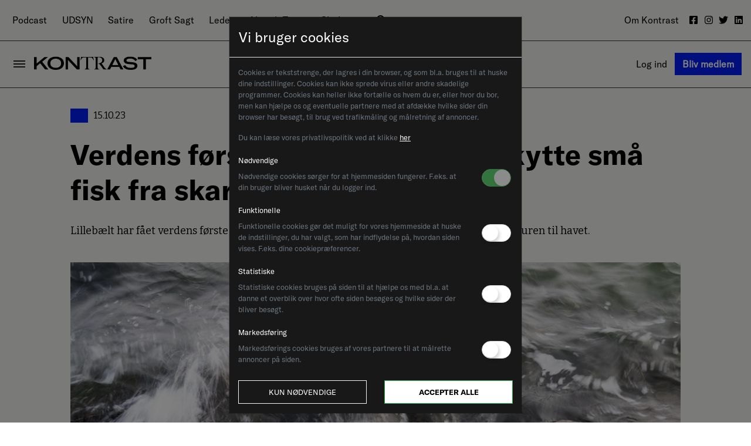

--- FILE ---
content_type: text/html; charset=utf-8
request_url: https://kontrast.dk/korte-nyheder/verdens-frste-rredrev-skal-beskytte-sma-fisk-fra-skarv-og-sler
body_size: 139208
content:
<!DOCTYPE html><html lang="da" class="main-site"><head>
  <meta charset="utf-8">
  <title>Verdens første ørredrev skal beskytte små fisk fra skarv og sæler</title>
  <base href="/">
  <meta name="viewport" content="width=device-width, initial-scale=1">

<meta name="description" property="description" content="Lillebælt har fået verdens første ørredrev, der skal give fisk bedre mulighed for at overleve turen til havet."><meta name="og:title" property="og:title" content="Verdens første ørredrev skal beskytte små fisk fra skarv og sæler"><meta name="og:description" property="og:description" content="Lillebælt har fået verdens første ørredrev, der skal give fisk bedre mulighed for at overleve turen til havet."><meta name="twitter:title" property="twitter:title" content="Verdens første ørredrev skal beskytte små fisk fra skarv og sæler"><meta name="twitter:description" property="twitter:description" content="Lillebælt har fået verdens første ørredrev, der skal give fisk bedre mulighed for at overleve turen til havet."><meta name="og:image" property="og:image" content="https://d24s34aqhdyd19.cloudfront.net/cache/65/1b/651ba0327c3625c4158eeb27e54f093a.jpg"><meta name="twitter:image" property="twitter:image" content="https://d24s34aqhdyd19.cloudfront.net/cache/65/1b/651ba0327c3625c4158eeb27e54f093a.jpg"><link rel="alternate" type="application/rss+xml" href="https://kontrast.dk/korte-nyheder/verdens-frste-rredrev-skal-beskytte-sma-fisk-fra-skarv-og-slerfeeds/rss/articles/latest-news/"><style ng-transition="site">@charset "UTF-8";/*!
 * Bootstrap v4.3.1 (https://getbootstrap.com/)
 * Copyright 2011-2019 The Bootstrap Authors
 * Copyright 2011-2019 Twitter, Inc.
 * Licensed under MIT (https://github.com/twbs/bootstrap/blob/master/LICENSE)
 */:root{--blue: #007bff;--indigo: #6610f2;--purple: #6f42c1;--pink: #e83e8c;--red: #dc3545;--orange: #fd7e14;--yellow: #ffc107;--green: #28a745;--teal: #20c997;--cyan: #17a2b8;--white: #fff;--gray: #6c757d;--gray-dark: #343a40;--primary: #007bff;--secondary: #6c757d;--success: #28a745;--info: #17a2b8;--warning: #ffc107;--danger: #dc3545;--light: #f8f9fa;--dark: #343a40;--breakpoint-xs: 0;--breakpoint-sm: 576px;--breakpoint-md: 768px;--breakpoint-lg: 992px;--breakpoint-xl: 1200px;--font-family-sans-serif: -apple-system, BlinkMacSystemFont, "Segoe UI", Roboto, "Helvetica Neue", Arial, "Noto Sans", sans-serif, "Apple Color Emoji", "Segoe UI Emoji", "Segoe UI Symbol", "Noto Color Emoji";--font-family-monospace: SFMono-Regular, Menlo, Monaco, Consolas, "Liberation Mono", "Courier New", monospace}*,*:before,*:after{box-sizing:border-box}html{font-family:sans-serif;line-height:1.15;-webkit-text-size-adjust:100%;-webkit-tap-highlight-color:rgba(0,0,0,0)}article,aside,figcaption,figure,footer,header,hgroup,main,nav,section{display:block}body{margin:0;font-family:-apple-system,BlinkMacSystemFont,Segoe UI,Roboto,Helvetica Neue,Arial,Noto Sans,sans-serif,"Apple Color Emoji","Segoe UI Emoji",Segoe UI Symbol,"Noto Color Emoji";font-size:1rem;font-weight:400;line-height:1.5;color:#212529;text-align:left;background-color:#fff}[tabindex="-1"]:focus{outline:0!important}hr{box-sizing:content-box;height:0;overflow:visible}h1,h2,h3,h4,h5,h6{margin-top:0;margin-bottom:.5rem}p{margin-top:0;margin-bottom:1rem}abbr[title],abbr[data-original-title]{text-decoration:underline;-webkit-text-decoration:underline dotted;text-decoration:underline dotted;cursor:help;border-bottom:0;-webkit-text-decoration-skip-ink:none;text-decoration-skip-ink:none}address{margin-bottom:1rem;font-style:normal;line-height:inherit}ol,ul,dl{margin-top:0;margin-bottom:1rem}ol ol,ul ul,ol ul,ul ol{margin-bottom:0}dt{font-weight:700}dd{margin-bottom:.5rem;margin-left:0}blockquote{margin:0 0 1rem}b,strong{font-weight:bolder}small{font-size:80%}sub,sup{position:relative;font-size:75%;line-height:0;vertical-align:baseline}sub{bottom:-.25em}sup{top:-.5em}a,.link{color:inherit;text-decoration:inherit;background-color:transparent}a:hover,.link:hover{color:inherit;text-decoration:inherit}pre,code,kbd,samp{font-family:SFMono-Regular,Menlo,Monaco,Consolas,Liberation Mono,Courier New,monospace;font-size:1em}pre{margin-top:0;margin-bottom:1rem;overflow:auto}figure{margin:0 0 1rem}img{vertical-align:middle;border-style:none}svg{overflow:hidden;vertical-align:middle}table{border-collapse:collapse}caption{padding-top:.75rem;padding-bottom:.75rem;color:#6c757d;text-align:left;caption-side:bottom}th{text-align:inherit}label{display:inline-block;margin-bottom:.5rem}button{border-radius:0}button:focus{outline:1px dotted;outline:5px auto -webkit-focus-ring-color}input,button,select,optgroup,textarea{margin:0;font-family:inherit;font-size:inherit;line-height:inherit}button,input{overflow:visible}button,select{text-transform:none}select{word-wrap:normal}button,[type=button],[type=reset],[type=submit]{-webkit-appearance:button}button:not(:disabled),[type=button]:not(:disabled),[type=reset]:not(:disabled),[type=submit]:not(:disabled){cursor:pointer}button::-moz-focus-inner,[type=button]::-moz-focus-inner,[type=reset]::-moz-focus-inner,[type=submit]::-moz-focus-inner{padding:0;border-style:none}input[type=radio],input[type=checkbox]{box-sizing:border-box;padding:0}input[type=date],input[type=time],input[type=datetime-local],input[type=month]{-webkit-appearance:listbox}textarea{overflow:auto;resize:vertical}fieldset{min-width:0;padding:0;margin:0;border:0}legend{display:block;width:100%;max-width:100%;padding:0;margin-bottom:.5rem;font-size:1.5rem;line-height:inherit;color:inherit;white-space:normal}progress{vertical-align:baseline}[type=number]::-webkit-inner-spin-button,[type=number]::-webkit-outer-spin-button{height:auto}[type=search]{outline-offset:-2px;-webkit-appearance:none}[type=search]::-webkit-search-decoration{-webkit-appearance:none}::-webkit-file-upload-button{font:inherit;-webkit-appearance:button}output{display:inline-block}summary{display:list-item;cursor:pointer}template{display:none}[hidden]{display:none!important}h2,h3,h4,h5,h6,.h2,.h3,.h4,.h5,.h6{margin-bottom:.5rem;font-weight:500;line-height:1.2}h2,.h2{font-size:2rem}h3,.h3{font-size:1.75rem}h4,.h4{font-size:1.5rem}h5,.h5{font-size:1.25rem}h6,.h6{font-size:1rem}.lead{font-size:1.25rem;font-weight:300}.display-1{font-size:6rem;font-weight:300;line-height:1.2}.display-2{font-size:5.5rem;font-weight:300;line-height:1.2}.display-3{font-size:4.5rem;font-weight:300;line-height:1.2}.display-4{font-size:3.5rem;font-weight:300;line-height:1.2}hr{margin-top:1rem;margin-bottom:1rem;border:0;border-top:1px solid rgba(0,0,0,.1)}small,.small{font-size:80%;font-weight:400}mark,.mark{padding:.2em;background-color:#fcf8e3}.list-unstyled,.list-inline{padding-left:0;list-style:none}.list-inline-item{display:inline-block}.list-inline-item:not(:last-child){margin-right:.5rem}.initialism{font-size:90%;text-transform:uppercase}.blockquote{margin-bottom:1rem;font-size:1.25rem}.blockquote-footer{display:block;font-size:80%;color:#6c757d}.blockquote-footer:before{content:"\2014\a0"}.img-fluid{max-width:100%;height:auto}.img-thumbnail{padding:.25rem;background-color:#fff;border:1px solid #dee2e6;border-radius:.25rem;max-width:100%;height:auto}.figure{display:inline-block}.figure-img{margin-bottom:.5rem;line-height:1}.figure-caption{font-size:90%;color:#6c757d}code{font-size:87.5%;color:#e83e8c;word-break:break-word}a>code{color:inherit}kbd{padding:.2rem .4rem;font-size:87.5%;color:#fff;background-color:#212529;border-radius:.2rem}kbd kbd{padding:0;font-size:100%;font-weight:700}pre{display:block;font-size:87.5%;color:#212529}pre code{font-size:inherit;color:inherit;word-break:normal}.pre-scrollable{max-height:340px;overflow-y:scroll}.container{width:100%;padding-right:15px;padding-left:15px;margin-right:auto;margin-left:auto}@media (min-width: 576px){.container{max-width:540px}}@media (min-width: 768px){.container{max-width:720px}}@media (min-width: 992px){.container{max-width:960px}}@media (min-width: 1200px){.container{max-width:1140px}}.container-fluid{width:100%;padding-right:15px;padding-left:15px;margin-right:auto;margin-left:auto}.row{display:flex;flex-wrap:wrap;margin-right:-15px;margin-left:-15px}.no-gutters{margin-right:0;margin-left:0}.no-gutters>.col,.no-gutters>[class*=col-]{padding-right:0;padding-left:0}.col-xl,.col-xl-auto,.col-xl-12,.col-xl-11,.col-xl-10,.col-xl-9,.col-xl-8,.col-xl-7,.col-xl-6,.col-xl-5,.col-xl-4,.col-xl-3,.col-xl-2,.col-xl-1,.col-lg,.col-lg-auto,.col-lg-12,.col-lg-11,.col-lg-10,.col-lg-9,.col-lg-8,.col-lg-7,.col-lg-6,.col-lg-5,.col-lg-4,.col-lg-3,.col-lg-2,.col-lg-1,.col-md,.col-md-auto,.col-md-12,.col-md-11,.col-md-10,.col-md-9,.col-md-8,.col-md-7,.col-md-6,.col-md-5,.col-md-4,.col-md-3,.col-md-2,.col-md-1,.col-sm,.col-sm-auto,.col-sm-12,.col-sm-11,.col-sm-10,.col-sm-9,.col-sm-8,.col-sm-7,.col-sm-6,.col-sm-5,.col-sm-4,.col-sm-3,.col-sm-2,.col-sm-1,.col,.col-auto,.col-12,.col-11,.col-10,.col-9,.col-8,.col-7,.col-6,.col-5,.col-4,.col-3,.col-2,.col-1{position:relative;width:100%;padding-right:15px;padding-left:15px}.col{flex-basis:0;flex-grow:1;max-width:100%}.col-auto{flex:0 0 auto;width:auto;max-width:100%}.col-1{flex:0 0 8.3333333333%;max-width:8.3333333333%}.col-2{flex:0 0 16.6666666667%;max-width:16.6666666667%}.col-3{flex:0 0 25%;max-width:25%}.col-4{flex:0 0 33.3333333333%;max-width:33.3333333333%}.col-5{flex:0 0 41.6666666667%;max-width:41.6666666667%}.col-6{flex:0 0 50%;max-width:50%}.col-7{flex:0 0 58.3333333333%;max-width:58.3333333333%}.col-8{flex:0 0 66.6666666667%;max-width:66.6666666667%}.col-9{flex:0 0 75%;max-width:75%}.col-10{flex:0 0 83.3333333333%;max-width:83.3333333333%}.col-11{flex:0 0 91.6666666667%;max-width:91.6666666667%}.col-12{flex:0 0 100%;max-width:100%}.order-first{order:-1}.order-last{order:13}.order-0{order:0}.order-1{order:1}.order-2{order:2}.order-3{order:3}.order-4{order:4}.order-5{order:5}.order-6{order:6}.order-7{order:7}.order-8{order:8}.order-9{order:9}.order-10{order:10}.order-11{order:11}.order-12{order:12}.offset-1{margin-left:8.3333333333%}.offset-2{margin-left:16.6666666667%}.offset-3{margin-left:25%}.offset-4{margin-left:33.3333333333%}.offset-5{margin-left:41.6666666667%}.offset-6{margin-left:50%}.offset-7{margin-left:58.3333333333%}.offset-8{margin-left:66.6666666667%}.offset-9{margin-left:75%}.offset-10{margin-left:83.3333333333%}.offset-11{margin-left:91.6666666667%}@media (min-width: 576px){.col-sm{flex-basis:0;flex-grow:1;max-width:100%}.col-sm-auto{flex:0 0 auto;width:auto;max-width:100%}.col-sm-1{flex:0 0 8.3333333333%;max-width:8.3333333333%}.col-sm-2{flex:0 0 16.6666666667%;max-width:16.6666666667%}.col-sm-3{flex:0 0 25%;max-width:25%}.col-sm-4{flex:0 0 33.3333333333%;max-width:33.3333333333%}.col-sm-5{flex:0 0 41.6666666667%;max-width:41.6666666667%}.col-sm-6{flex:0 0 50%;max-width:50%}.col-sm-7{flex:0 0 58.3333333333%;max-width:58.3333333333%}.col-sm-8{flex:0 0 66.6666666667%;max-width:66.6666666667%}.col-sm-9{flex:0 0 75%;max-width:75%}.col-sm-10{flex:0 0 83.3333333333%;max-width:83.3333333333%}.col-sm-11{flex:0 0 91.6666666667%;max-width:91.6666666667%}.col-sm-12{flex:0 0 100%;max-width:100%}.order-sm-first{order:-1}.order-sm-last{order:13}.order-sm-0{order:0}.order-sm-1{order:1}.order-sm-2{order:2}.order-sm-3{order:3}.order-sm-4{order:4}.order-sm-5{order:5}.order-sm-6{order:6}.order-sm-7{order:7}.order-sm-8{order:8}.order-sm-9{order:9}.order-sm-10{order:10}.order-sm-11{order:11}.order-sm-12{order:12}.offset-sm-0{margin-left:0}.offset-sm-1{margin-left:8.3333333333%}.offset-sm-2{margin-left:16.6666666667%}.offset-sm-3{margin-left:25%}.offset-sm-4{margin-left:33.3333333333%}.offset-sm-5{margin-left:41.6666666667%}.offset-sm-6{margin-left:50%}.offset-sm-7{margin-left:58.3333333333%}.offset-sm-8{margin-left:66.6666666667%}.offset-sm-9{margin-left:75%}.offset-sm-10{margin-left:83.3333333333%}.offset-sm-11{margin-left:91.6666666667%}}@media (min-width: 768px){.col-md{flex-basis:0;flex-grow:1;max-width:100%}.col-md-auto{flex:0 0 auto;width:auto;max-width:100%}.col-md-1{flex:0 0 8.3333333333%;max-width:8.3333333333%}.col-md-2{flex:0 0 16.6666666667%;max-width:16.6666666667%}.col-md-3{flex:0 0 25%;max-width:25%}.col-md-4{flex:0 0 33.3333333333%;max-width:33.3333333333%}.col-md-5{flex:0 0 41.6666666667%;max-width:41.6666666667%}.col-md-6{flex:0 0 50%;max-width:50%}.col-md-7{flex:0 0 58.3333333333%;max-width:58.3333333333%}.col-md-8{flex:0 0 66.6666666667%;max-width:66.6666666667%}.col-md-9{flex:0 0 75%;max-width:75%}.col-md-10{flex:0 0 83.3333333333%;max-width:83.3333333333%}.col-md-11{flex:0 0 91.6666666667%;max-width:91.6666666667%}.col-md-12{flex:0 0 100%;max-width:100%}.order-md-first{order:-1}.order-md-last{order:13}.order-md-0{order:0}.order-md-1{order:1}.order-md-2{order:2}.order-md-3{order:3}.order-md-4{order:4}.order-md-5{order:5}.order-md-6{order:6}.order-md-7{order:7}.order-md-8{order:8}.order-md-9{order:9}.order-md-10{order:10}.order-md-11{order:11}.order-md-12{order:12}.offset-md-0{margin-left:0}.offset-md-1{margin-left:8.3333333333%}.offset-md-2{margin-left:16.6666666667%}.offset-md-3{margin-left:25%}.offset-md-4{margin-left:33.3333333333%}.offset-md-5{margin-left:41.6666666667%}.offset-md-6{margin-left:50%}.offset-md-7{margin-left:58.3333333333%}.offset-md-8{margin-left:66.6666666667%}.offset-md-9{margin-left:75%}.offset-md-10{margin-left:83.3333333333%}.offset-md-11{margin-left:91.6666666667%}}@media (min-width: 992px){.col-lg{flex-basis:0;flex-grow:1;max-width:100%}.col-lg-auto{flex:0 0 auto;width:auto;max-width:100%}.col-lg-1{flex:0 0 8.3333333333%;max-width:8.3333333333%}.col-lg-2{flex:0 0 16.6666666667%;max-width:16.6666666667%}.col-lg-3{flex:0 0 25%;max-width:25%}.col-lg-4{flex:0 0 33.3333333333%;max-width:33.3333333333%}.col-lg-5{flex:0 0 41.6666666667%;max-width:41.6666666667%}.col-lg-6{flex:0 0 50%;max-width:50%}.col-lg-7{flex:0 0 58.3333333333%;max-width:58.3333333333%}.col-lg-8{flex:0 0 66.6666666667%;max-width:66.6666666667%}.col-lg-9{flex:0 0 75%;max-width:75%}.col-lg-10{flex:0 0 83.3333333333%;max-width:83.3333333333%}.col-lg-11{flex:0 0 91.6666666667%;max-width:91.6666666667%}.col-lg-12{flex:0 0 100%;max-width:100%}.order-lg-first{order:-1}.order-lg-last{order:13}.order-lg-0{order:0}.order-lg-1{order:1}.order-lg-2{order:2}.order-lg-3{order:3}.order-lg-4{order:4}.order-lg-5{order:5}.order-lg-6{order:6}.order-lg-7{order:7}.order-lg-8{order:8}.order-lg-9{order:9}.order-lg-10{order:10}.order-lg-11{order:11}.order-lg-12{order:12}.offset-lg-0{margin-left:0}.offset-lg-1{margin-left:8.3333333333%}.offset-lg-2{margin-left:16.6666666667%}.offset-lg-3{margin-left:25%}.offset-lg-4{margin-left:33.3333333333%}.offset-lg-5{margin-left:41.6666666667%}.offset-lg-6{margin-left:50%}.offset-lg-7{margin-left:58.3333333333%}.offset-lg-8{margin-left:66.6666666667%}.offset-lg-9{margin-left:75%}.offset-lg-10{margin-left:83.3333333333%}.offset-lg-11{margin-left:91.6666666667%}}@media (min-width: 1200px){.col-xl{flex-basis:0;flex-grow:1;max-width:100%}.col-xl-auto{flex:0 0 auto;width:auto;max-width:100%}.col-xl-1{flex:0 0 8.3333333333%;max-width:8.3333333333%}.col-xl-2{flex:0 0 16.6666666667%;max-width:16.6666666667%}.col-xl-3{flex:0 0 25%;max-width:25%}.col-xl-4{flex:0 0 33.3333333333%;max-width:33.3333333333%}.col-xl-5{flex:0 0 41.6666666667%;max-width:41.6666666667%}.col-xl-6{flex:0 0 50%;max-width:50%}.col-xl-7{flex:0 0 58.3333333333%;max-width:58.3333333333%}.col-xl-8{flex:0 0 66.6666666667%;max-width:66.6666666667%}.col-xl-9{flex:0 0 75%;max-width:75%}.col-xl-10{flex:0 0 83.3333333333%;max-width:83.3333333333%}.col-xl-11{flex:0 0 91.6666666667%;max-width:91.6666666667%}.col-xl-12{flex:0 0 100%;max-width:100%}.order-xl-first{order:-1}.order-xl-last{order:13}.order-xl-0{order:0}.order-xl-1{order:1}.order-xl-2{order:2}.order-xl-3{order:3}.order-xl-4{order:4}.order-xl-5{order:5}.order-xl-6{order:6}.order-xl-7{order:7}.order-xl-8{order:8}.order-xl-9{order:9}.order-xl-10{order:10}.order-xl-11{order:11}.order-xl-12{order:12}.offset-xl-0{margin-left:0}.offset-xl-1{margin-left:8.3333333333%}.offset-xl-2{margin-left:16.6666666667%}.offset-xl-3{margin-left:25%}.offset-xl-4{margin-left:33.3333333333%}.offset-xl-5{margin-left:41.6666666667%}.offset-xl-6{margin-left:50%}.offset-xl-7{margin-left:58.3333333333%}.offset-xl-8{margin-left:66.6666666667%}.offset-xl-9{margin-left:75%}.offset-xl-10{margin-left:83.3333333333%}.offset-xl-11{margin-left:91.6666666667%}}.table{width:100%;margin-bottom:1rem;color:#212529}.table th,.table td{padding:.75rem;vertical-align:top;border-top:1px solid #dee2e6}.table thead th{vertical-align:bottom;border-bottom:2px solid #dee2e6}.table tbody+tbody{border-top:2px solid #dee2e6}.table-sm th,.table-sm td{padding:.3rem}.table-bordered,.table-bordered th,.table-bordered td{border:1px solid #dee2e6}.table-bordered thead th,.table-bordered thead td{border-bottom-width:2px}.table-borderless th,.table-borderless td,.table-borderless thead th,.table-borderless tbody+tbody{border:0}.table-striped tbody tr:nth-of-type(odd){background-color:#0000000d}.table-hover tbody tr:hover{color:#212529;background-color:#00000013}.table-primary,.table-primary>th,.table-primary>td{background-color:#b8daff}.table-primary th,.table-primary td,.table-primary thead th,.table-primary tbody+tbody{border-color:#7abaff}.table-hover .table-primary:hover{background-color:#9fcdff}.table-hover .table-primary:hover>td,.table-hover .table-primary:hover>th{background-color:#9fcdff}.table-secondary,.table-secondary>th,.table-secondary>td{background-color:#d6d8db}.table-secondary th,.table-secondary td,.table-secondary thead th,.table-secondary tbody+tbody{border-color:#b3b7bb}.table-hover .table-secondary:hover{background-color:#c8cbcf}.table-hover .table-secondary:hover>td,.table-hover .table-secondary:hover>th{background-color:#c8cbcf}.table-success,.table-success>th,.table-success>td{background-color:#c3e6cb}.table-success th,.table-success td,.table-success thead th,.table-success tbody+tbody{border-color:#8fd19e}.table-hover .table-success:hover{background-color:#b1dfbb}.table-hover .table-success:hover>td,.table-hover .table-success:hover>th{background-color:#b1dfbb}.table-info,.table-info>th,.table-info>td{background-color:#bee5eb}.table-info th,.table-info td,.table-info thead th,.table-info tbody+tbody{border-color:#86cfda}.table-hover .table-info:hover{background-color:#abdde5}.table-hover .table-info:hover>td,.table-hover .table-info:hover>th{background-color:#abdde5}.table-warning,.table-warning>th,.table-warning>td{background-color:#ffeeba}.table-warning th,.table-warning td,.table-warning thead th,.table-warning tbody+tbody{border-color:#ffdf7e}.table-hover .table-warning:hover{background-color:#ffe8a1}.table-hover .table-warning:hover>td,.table-hover .table-warning:hover>th{background-color:#ffe8a1}.table-danger,.table-danger>th,.table-danger>td{background-color:#f5c6cb}.table-danger th,.table-danger td,.table-danger thead th,.table-danger tbody+tbody{border-color:#ed969e}.table-hover .table-danger:hover{background-color:#f1b0b7}.table-hover .table-danger:hover>td,.table-hover .table-danger:hover>th{background-color:#f1b0b7}.table-light,.table-light>th,.table-light>td{background-color:#fdfdfe}.table-light th,.table-light td,.table-light thead th,.table-light tbody+tbody{border-color:#fbfcfc}.table-hover .table-light:hover{background-color:#ececf6}.table-hover .table-light:hover>td,.table-hover .table-light:hover>th{background-color:#ececf6}.table-dark,.table-dark>th,.table-dark>td{background-color:#c6c8ca}.table-dark th,.table-dark td,.table-dark thead th,.table-dark tbody+tbody{border-color:#95999c}.table-hover .table-dark:hover{background-color:#b9bbbe}.table-hover .table-dark:hover>td,.table-hover .table-dark:hover>th{background-color:#b9bbbe}.table-active,.table-active>th,.table-active>td{background-color:#00000013}.table-hover .table-active:hover{background-color:#00000013}.table-hover .table-active:hover>td,.table-hover .table-active:hover>th{background-color:#00000013}.table .thead-dark th{color:#fff;background-color:#343a40;border-color:#454d55}.table .thead-light th{color:#495057;background-color:#e9ecef;border-color:#dee2e6}.table-dark{color:#fff;background-color:#343a40}.table-dark th,.table-dark td,.table-dark thead th{border-color:#454d55}.table-dark.table-bordered{border:0}.table-dark.table-striped tbody tr:nth-of-type(odd){background-color:#ffffff0d}.table-dark.table-hover tbody tr:hover{color:#fff;background-color:#ffffff13}@media (max-width: 575.98px){.table-responsive-sm{display:block;width:100%;overflow-x:auto;-webkit-overflow-scrolling:touch}.table-responsive-sm>.table-bordered{border:0}}@media (max-width: 767.98px){.table-responsive-md{display:block;width:100%;overflow-x:auto;-webkit-overflow-scrolling:touch}.table-responsive-md>.table-bordered{border:0}}@media (max-width: 991.98px){.table-responsive-lg{display:block;width:100%;overflow-x:auto;-webkit-overflow-scrolling:touch}.table-responsive-lg>.table-bordered{border:0}}@media (max-width: 1199.98px){.table-responsive-xl{display:block;width:100%;overflow-x:auto;-webkit-overflow-scrolling:touch}.table-responsive-xl>.table-bordered{border:0}}.table-responsive{display:block;width:100%;overflow-x:auto;-webkit-overflow-scrolling:touch}.table-responsive>.table-bordered{border:0}.form-control{display:block;width:100%;height:calc(1.5em + .75rem + 2px);padding:.375rem .75rem;font-size:1rem;font-weight:400;line-height:1.5;color:#495057;background-color:#fff;background-clip:padding-box;border:1px solid #ced4da;border-radius:.25rem;transition:border-color .15s ease-in-out,box-shadow .15s ease-in-out}@media (prefers-reduced-motion: reduce){.form-control{transition:none}}.form-control::-ms-expand{background-color:transparent;border:0}.form-control:focus{color:#495057;background-color:#fff;border-color:#80bdff;outline:0;box-shadow:0 0 0 .2rem #007bff40}.form-control::placeholder{color:#6c757d;opacity:1}.form-control:disabled,.form-control[readonly]{background-color:#e9ecef;opacity:1}select.form-control:focus::-ms-value{color:#495057;background-color:#fff}.form-control-file,.form-control-range{display:block;width:100%}.col-form-label{padding-top:calc(.375rem + 1px);padding-bottom:calc(.375rem + 1px);margin-bottom:0;font-size:inherit;line-height:1.5}.col-form-label-lg{padding-top:calc(.5rem + 1px);padding-bottom:calc(.5rem + 1px);font-size:1.25rem;line-height:1.5}.col-form-label-sm{padding-top:calc(.25rem + 1px);padding-bottom:calc(.25rem + 1px);font-size:.875rem;line-height:1.5}.form-control-plaintext{display:block;width:100%;padding-top:.375rem;padding-bottom:.375rem;margin-bottom:0;line-height:1.5;color:#212529;background-color:transparent;border:solid transparent;border-width:1px 0}.form-control-plaintext.form-control-sm,.form-control-plaintext.form-control-lg{padding-right:0;padding-left:0}.form-control-sm{height:calc(1.5em + .5rem + 2px);padding:.25rem .5rem;font-size:.875rem;line-height:1.5;border-radius:.2rem}.form-control-lg{height:calc(1.5em + 1rem + 2px);padding:.5rem 1rem;font-size:1.25rem;line-height:1.5;border-radius:.3rem}select.form-control[size],select.form-control[multiple],textarea.form-control{height:auto}.form-group{margin-bottom:1rem}.form-text{display:block;margin-top:.25rem}.form-row{display:flex;flex-wrap:wrap;margin-right:-5px;margin-left:-5px}.form-row>.col,.form-row>[class*=col-]{padding-right:5px;padding-left:5px}.form-check{position:relative;display:block;padding-left:1.25rem}.form-check-input{position:absolute;margin-top:.3rem;margin-left:-1.25rem}.form-check-input:disabled~.form-check-label{color:#6c757d}.form-check-label{margin-bottom:0}.form-check-inline{display:inline-flex;align-items:center;padding-left:0;margin-right:.75rem}.form-check-inline .form-check-input{position:static;margin-top:0;margin-right:.3125rem;margin-left:0}.valid-feedback{display:none;width:100%;margin-top:.25rem;font-size:80%;color:#28a745}.valid-tooltip{position:absolute;top:100%;z-index:5;display:none;max-width:100%;padding:.25rem .5rem;margin-top:.1rem;font-size:.875rem;line-height:1.5;color:#fff;background-color:#28a745e6;border-radius:.25rem}.was-validated .form-control:valid,.form-control.is-valid{border-color:#28a745;padding-right:calc(1.5em + .75rem);background-image:url("data:image/svg+xml,%3csvg xmlns='http://www.w3.org/2000/svg' viewBox='0 0 8 8'%3e%3cpath fill='%2328a745' d='M2.3 6.73L.6 4.53c-.4-1.04.46-1.4 1.1-.8l1.1 1.4 3.4-3.8c.6-.63 1.6-.27 1.2.7l-4 4.6c-.43.5-.8.4-1.1.1z'/%3e%3c/svg%3e");background-repeat:no-repeat;background-position:center right calc(.375em + .1875rem);background-size:calc(.75em + .375rem) calc(.75em + .375rem)}.was-validated .form-control:valid:focus,.form-control.is-valid:focus{border-color:#28a745;box-shadow:0 0 0 .2rem #28a74540}.was-validated .form-control:valid~.valid-feedback,.was-validated .form-control:valid~.valid-tooltip,.form-control.is-valid~.valid-feedback,.form-control.is-valid~.valid-tooltip{display:block}.was-validated textarea.form-control:valid,textarea.form-control.is-valid{padding-right:calc(1.5em + .75rem);background-position:top calc(.375em + .1875rem) right calc(.375em + .1875rem)}.was-validated .custom-select:valid,.custom-select.is-valid{border-color:#28a745;padding-right:calc((1em + .75rem)*.75 + 1.75rem);background:url("data:image/svg+xml,%3csvg xmlns='http://www.w3.org/2000/svg' viewBox='0 0 4 5'%3e%3cpath fill='%23343a40' d='M2 0L0 2h4zm0 5L0 3h4z'/%3e%3c/svg%3e") no-repeat right .75rem center/8px 10px,url("data:image/svg+xml,%3csvg xmlns='http://www.w3.org/2000/svg' viewBox='0 0 8 8'%3e%3cpath fill='%2328a745' d='M2.3 6.73L.6 4.53c-.4-1.04.46-1.4 1.1-.8l1.1 1.4 3.4-3.8c.6-.63 1.6-.27 1.2.7l-4 4.6c-.43.5-.8.4-1.1.1z'/%3e%3c/svg%3e") #fff no-repeat center right 1.75rem/calc(.75em + .375rem) calc(.75em + .375rem)}.was-validated .custom-select:valid:focus,.custom-select.is-valid:focus{border-color:#28a745;box-shadow:0 0 0 .2rem #28a74540}.was-validated .custom-select:valid~.valid-feedback,.was-validated .custom-select:valid~.valid-tooltip,.custom-select.is-valid~.valid-feedback,.custom-select.is-valid~.valid-tooltip{display:block}.was-validated .form-control-file:valid~.valid-feedback,.was-validated .form-control-file:valid~.valid-tooltip,.form-control-file.is-valid~.valid-feedback,.form-control-file.is-valid~.valid-tooltip{display:block}.was-validated .form-check-input:valid~.form-check-label,.form-check-input.is-valid~.form-check-label{color:#28a745}.was-validated .form-check-input:valid~.valid-feedback,.was-validated .form-check-input:valid~.valid-tooltip,.form-check-input.is-valid~.valid-feedback,.form-check-input.is-valid~.valid-tooltip{display:block}.was-validated .custom-control-input:valid~.custom-control-label,.custom-control-input.is-valid~.custom-control-label{color:#28a745}.was-validated .custom-control-input:valid~.custom-control-label:before,.custom-control-input.is-valid~.custom-control-label:before{border-color:#28a745}.was-validated .custom-control-input:valid~.valid-feedback,.was-validated .custom-control-input:valid~.valid-tooltip,.custom-control-input.is-valid~.valid-feedback,.custom-control-input.is-valid~.valid-tooltip{display:block}.was-validated .custom-control-input:valid:checked~.custom-control-label:before,.custom-control-input.is-valid:checked~.custom-control-label:before{border-color:#34ce57;background-color:#34ce57}.was-validated .custom-control-input:valid:focus~.custom-control-label:before,.custom-control-input.is-valid:focus~.custom-control-label:before{box-shadow:0 0 0 .2rem #28a74540}.was-validated .custom-control-input:valid:focus:not(:checked)~.custom-control-label:before,.custom-control-input.is-valid:focus:not(:checked)~.custom-control-label:before{border-color:#28a745}.was-validated .custom-file-input:valid~.custom-file-label,.custom-file-input.is-valid~.custom-file-label{border-color:#28a745}.was-validated .custom-file-input:valid~.valid-feedback,.was-validated .custom-file-input:valid~.valid-tooltip,.custom-file-input.is-valid~.valid-feedback,.custom-file-input.is-valid~.valid-tooltip{display:block}.was-validated .custom-file-input:valid:focus~.custom-file-label,.custom-file-input.is-valid:focus~.custom-file-label{border-color:#28a745;box-shadow:0 0 0 .2rem #28a74540}.invalid-feedback{display:none;width:100%;margin-top:.25rem;font-size:80%;color:#dc3545}.invalid-tooltip{position:absolute;top:100%;z-index:5;display:none;max-width:100%;padding:.25rem .5rem;margin-top:.1rem;font-size:.875rem;line-height:1.5;color:#fff;background-color:#dc3545e6;border-radius:.25rem}.was-validated .form-control:invalid,.form-control.is-invalid{border-color:#dc3545;padding-right:calc(1.5em + .75rem);background-image:url("data:image/svg+xml,%3csvg xmlns='http://www.w3.org/2000/svg' fill='%23dc3545' viewBox='-2 -2 7 7'%3e%3cpath stroke='%23dc3545' d='M0 0l3 3m0-3L0 3'/%3e%3ccircle r='.5'/%3e%3ccircle cx='3' r='.5'/%3e%3ccircle cy='3' r='.5'/%3e%3ccircle cx='3' cy='3' r='.5'/%3e%3c/svg%3E");background-repeat:no-repeat;background-position:center right calc(.375em + .1875rem);background-size:calc(.75em + .375rem) calc(.75em + .375rem)}.was-validated .form-control:invalid:focus,.form-control.is-invalid:focus{border-color:#dc3545;box-shadow:0 0 0 .2rem #dc354540}.was-validated .form-control:invalid~.invalid-feedback,.was-validated .form-control:invalid~.invalid-tooltip,.form-control.is-invalid~.invalid-feedback,.form-control.is-invalid~.invalid-tooltip{display:block}.was-validated textarea.form-control:invalid,textarea.form-control.is-invalid{padding-right:calc(1.5em + .75rem);background-position:top calc(.375em + .1875rem) right calc(.375em + .1875rem)}.was-validated .custom-select:invalid,.custom-select.is-invalid{border-color:#dc3545;padding-right:calc((1em + .75rem)*.75 + 1.75rem);background:url("data:image/svg+xml,%3csvg xmlns='http://www.w3.org/2000/svg' viewBox='0 0 4 5'%3e%3cpath fill='%23343a40' d='M2 0L0 2h4zm0 5L0 3h4z'/%3e%3c/svg%3e") no-repeat right .75rem center/8px 10px,url("data:image/svg+xml,%3csvg xmlns='http://www.w3.org/2000/svg' fill='%23dc3545' viewBox='-2 -2 7 7'%3e%3cpath stroke='%23dc3545' d='M0 0l3 3m0-3L0 3'/%3e%3ccircle r='.5'/%3e%3ccircle cx='3' r='.5'/%3e%3ccircle cy='3' r='.5'/%3e%3ccircle cx='3' cy='3' r='.5'/%3e%3c/svg%3E") #fff no-repeat center right 1.75rem/calc(.75em + .375rem) calc(.75em + .375rem)}.was-validated .custom-select:invalid:focus,.custom-select.is-invalid:focus{border-color:#dc3545;box-shadow:0 0 0 .2rem #dc354540}.was-validated .custom-select:invalid~.invalid-feedback,.was-validated .custom-select:invalid~.invalid-tooltip,.custom-select.is-invalid~.invalid-feedback,.custom-select.is-invalid~.invalid-tooltip{display:block}.was-validated .form-control-file:invalid~.invalid-feedback,.was-validated .form-control-file:invalid~.invalid-tooltip,.form-control-file.is-invalid~.invalid-feedback,.form-control-file.is-invalid~.invalid-tooltip{display:block}.was-validated .form-check-input:invalid~.form-check-label,.form-check-input.is-invalid~.form-check-label{color:#dc3545}.was-validated .form-check-input:invalid~.invalid-feedback,.was-validated .form-check-input:invalid~.invalid-tooltip,.form-check-input.is-invalid~.invalid-feedback,.form-check-input.is-invalid~.invalid-tooltip{display:block}.was-validated .custom-control-input:invalid~.custom-control-label,.custom-control-input.is-invalid~.custom-control-label{color:#dc3545}.was-validated .custom-control-input:invalid~.custom-control-label:before,.custom-control-input.is-invalid~.custom-control-label:before{border-color:#dc3545}.was-validated .custom-control-input:invalid~.invalid-feedback,.was-validated .custom-control-input:invalid~.invalid-tooltip,.custom-control-input.is-invalid~.invalid-feedback,.custom-control-input.is-invalid~.invalid-tooltip{display:block}.was-validated .custom-control-input:invalid:checked~.custom-control-label:before,.custom-control-input.is-invalid:checked~.custom-control-label:before{border-color:#e4606d;background-color:#e4606d}.was-validated .custom-control-input:invalid:focus~.custom-control-label:before,.custom-control-input.is-invalid:focus~.custom-control-label:before{box-shadow:0 0 0 .2rem #dc354540}.was-validated .custom-control-input:invalid:focus:not(:checked)~.custom-control-label:before,.custom-control-input.is-invalid:focus:not(:checked)~.custom-control-label:before{border-color:#dc3545}.was-validated .custom-file-input:invalid~.custom-file-label,.custom-file-input.is-invalid~.custom-file-label{border-color:#dc3545}.was-validated .custom-file-input:invalid~.invalid-feedback,.was-validated .custom-file-input:invalid~.invalid-tooltip,.custom-file-input.is-invalid~.invalid-feedback,.custom-file-input.is-invalid~.invalid-tooltip{display:block}.was-validated .custom-file-input:invalid:focus~.custom-file-label,.custom-file-input.is-invalid:focus~.custom-file-label{border-color:#dc3545;box-shadow:0 0 0 .2rem #dc354540}.form-inline{display:flex;flex-flow:row wrap;align-items:center}.form-inline .form-check{width:100%}@media (min-width: 576px){.form-inline label{display:flex;align-items:center;justify-content:center;margin-bottom:0}.form-inline .form-group{display:flex;flex:0 0 auto;flex-flow:row wrap;align-items:center;margin-bottom:0}.form-inline .form-control{display:inline-block;width:auto;vertical-align:middle}.form-inline .form-control-plaintext{display:inline-block}.form-inline .input-group,.form-inline .custom-select{width:auto}.form-inline .form-check{display:flex;align-items:center;justify-content:center;width:auto;padding-left:0}.form-inline .form-check-input{position:relative;flex-shrink:0;margin-top:0;margin-right:.25rem;margin-left:0}.form-inline .custom-control{align-items:center;justify-content:center}.form-inline .custom-control-label{margin-bottom:0}}.btn{display:inline-block;font-weight:400;color:#212529;text-align:center;vertical-align:middle;-webkit-user-select:none;user-select:none;background-color:transparent;border:1px solid transparent;padding:.375rem .75rem;font-size:1rem;line-height:1.5;border-radius:0;transition:color .15s ease-in-out,background-color .15s ease-in-out,border-color .15s ease-in-out,box-shadow .15s ease-in-out}@media (prefers-reduced-motion: reduce){.btn{transition:none}}.btn:hover{color:#212529;text-decoration:none}.btn:focus,.btn.focus{outline:0;box-shadow:0 0 0 .2rem #007bff40}.btn.disabled,.btn:disabled{opacity:.65}a.btn.disabled,fieldset:disabled a.btn{pointer-events:none}.btn-primary{color:#fff;background-color:#007bff;border-color:#007bff}.btn-primary:hover{color:#fff;background-color:#0069d9;border-color:#0062cc}.btn-primary:focus,.btn-primary.focus{box-shadow:0 0 0 .2rem #268fff80}.btn-primary.disabled,.btn-primary:disabled{color:#fff;background-color:#007bff;border-color:#007bff}.btn-primary:not(:disabled):not(.disabled):active,.btn-primary:not(:disabled):not(.disabled).active,.show>.btn-primary.dropdown-toggle{color:#fff;background-color:#0062cc;border-color:#005cbf}.btn-primary:not(:disabled):not(.disabled):active:focus,.btn-primary:not(:disabled):not(.disabled).active:focus,.show>.btn-primary.dropdown-toggle:focus{box-shadow:0 0 0 .2rem #268fff80}.btn-secondary{color:#fff;background-color:#6c757d;border-color:#6c757d}.btn-secondary:hover{color:#fff;background-color:#5a6268;border-color:#545b62}.btn-secondary:focus,.btn-secondary.focus{box-shadow:0 0 0 .2rem #828a9180}.btn-secondary.disabled,.btn-secondary:disabled{color:#fff;background-color:#6c757d;border-color:#6c757d}.btn-secondary:not(:disabled):not(.disabled):active,.btn-secondary:not(:disabled):not(.disabled).active,.show>.btn-secondary.dropdown-toggle{color:#fff;background-color:#545b62;border-color:#4e555b}.btn-secondary:not(:disabled):not(.disabled):active:focus,.btn-secondary:not(:disabled):not(.disabled).active:focus,.show>.btn-secondary.dropdown-toggle:focus{box-shadow:0 0 0 .2rem #828a9180}.btn-success{color:#fff;background-color:#28a745;border-color:#28a745}.btn-success:hover{color:#fff;background-color:#218838;border-color:#1e7e34}.btn-success:focus,.btn-success.focus{box-shadow:0 0 0 .2rem #48b46180}.btn-success.disabled,.btn-success:disabled{color:#fff;background-color:#28a745;border-color:#28a745}.btn-success:not(:disabled):not(.disabled):active,.btn-success:not(:disabled):not(.disabled).active,.show>.btn-success.dropdown-toggle{color:#fff;background-color:#1e7e34;border-color:#1c7430}.btn-success:not(:disabled):not(.disabled):active:focus,.btn-success:not(:disabled):not(.disabled).active:focus,.show>.btn-success.dropdown-toggle:focus{box-shadow:0 0 0 .2rem #48b46180}.btn-info{color:#fff;background-color:#17a2b8;border-color:#17a2b8}.btn-info:hover{color:#fff;background-color:#138496;border-color:#117a8b}.btn-info:focus,.btn-info.focus{box-shadow:0 0 0 .2rem #3ab0c380}.btn-info.disabled,.btn-info:disabled{color:#fff;background-color:#17a2b8;border-color:#17a2b8}.btn-info:not(:disabled):not(.disabled):active,.btn-info:not(:disabled):not(.disabled).active,.show>.btn-info.dropdown-toggle{color:#fff;background-color:#117a8b;border-color:#10707f}.btn-info:not(:disabled):not(.disabled):active:focus,.btn-info:not(:disabled):not(.disabled).active:focus,.show>.btn-info.dropdown-toggle:focus{box-shadow:0 0 0 .2rem #3ab0c380}.btn-warning{color:#212529;background-color:#ffc107;border-color:#ffc107}.btn-warning:hover{color:#212529;background-color:#e0a800;border-color:#d39e00}.btn-warning:focus,.btn-warning.focus{box-shadow:0 0 0 .2rem #deaa0c80}.btn-warning.disabled,.btn-warning:disabled{color:#212529;background-color:#ffc107;border-color:#ffc107}.btn-warning:not(:disabled):not(.disabled):active,.btn-warning:not(:disabled):not(.disabled).active,.show>.btn-warning.dropdown-toggle{color:#212529;background-color:#d39e00;border-color:#c69500}.btn-warning:not(:disabled):not(.disabled):active:focus,.btn-warning:not(:disabled):not(.disabled).active:focus,.show>.btn-warning.dropdown-toggle:focus{box-shadow:0 0 0 .2rem #deaa0c80}.btn-danger{color:#fff;background-color:#dc3545;border-color:#dc3545}.btn-danger:hover{color:#fff;background-color:#c82333;border-color:#bd2130}.btn-danger:focus,.btn-danger.focus{box-shadow:0 0 0 .2rem #e1536180}.btn-danger.disabled,.btn-danger:disabled{color:#fff;background-color:#dc3545;border-color:#dc3545}.btn-danger:not(:disabled):not(.disabled):active,.btn-danger:not(:disabled):not(.disabled).active,.show>.btn-danger.dropdown-toggle{color:#fff;background-color:#bd2130;border-color:#b21f2d}.btn-danger:not(:disabled):not(.disabled):active:focus,.btn-danger:not(:disabled):not(.disabled).active:focus,.show>.btn-danger.dropdown-toggle:focus{box-shadow:0 0 0 .2rem #e1536180}.btn-light{color:#212529;background-color:#f8f9fa;border-color:#f8f9fa}.btn-light:hover{color:#212529;background-color:#e2e6ea;border-color:#dae0e5}.btn-light:focus,.btn-light.focus{box-shadow:0 0 0 .2rem #d8d9db80}.btn-light.disabled,.btn-light:disabled{color:#212529;background-color:#f8f9fa;border-color:#f8f9fa}.btn-light:not(:disabled):not(.disabled):active,.btn-light:not(:disabled):not(.disabled).active,.show>.btn-light.dropdown-toggle{color:#212529;background-color:#dae0e5;border-color:#d3d9df}.btn-light:not(:disabled):not(.disabled):active:focus,.btn-light:not(:disabled):not(.disabled).active:focus,.show>.btn-light.dropdown-toggle:focus{box-shadow:0 0 0 .2rem #d8d9db80}.btn-dark{color:#fff;background-color:#343a40;border-color:#343a40}.btn-dark:hover{color:#fff;background-color:#23272b;border-color:#1d2124}.btn-dark:focus,.btn-dark.focus{box-shadow:0 0 0 .2rem #52585d80}.btn-dark.disabled,.btn-dark:disabled{color:#fff;background-color:#343a40;border-color:#343a40}.btn-dark:not(:disabled):not(.disabled):active,.btn-dark:not(:disabled):not(.disabled).active,.show>.btn-dark.dropdown-toggle{color:#fff;background-color:#1d2124;border-color:#171a1d}.btn-dark:not(:disabled):not(.disabled):active:focus,.btn-dark:not(:disabled):not(.disabled).active:focus,.show>.btn-dark.dropdown-toggle:focus{box-shadow:0 0 0 .2rem #52585d80}.btn-outline-primary{color:#007bff;border-color:#007bff}.btn-outline-primary:hover{color:#fff;background-color:#007bff;border-color:#007bff}.btn-outline-primary:focus,.btn-outline-primary.focus{box-shadow:0 0 0 .2rem #007bff80}.btn-outline-primary.disabled,.btn-outline-primary:disabled{color:#007bff;background-color:transparent}.btn-outline-primary:not(:disabled):not(.disabled):active,.btn-outline-primary:not(:disabled):not(.disabled).active,.show>.btn-outline-primary.dropdown-toggle{color:#fff;background-color:#007bff;border-color:#007bff}.btn-outline-primary:not(:disabled):not(.disabled):active:focus,.btn-outline-primary:not(:disabled):not(.disabled).active:focus,.show>.btn-outline-primary.dropdown-toggle:focus{box-shadow:0 0 0 .2rem #007bff80}.btn-outline-secondary{color:#6c757d;border-color:#6c757d}.btn-outline-secondary:hover{color:#fff;background-color:#6c757d;border-color:#6c757d}.btn-outline-secondary:focus,.btn-outline-secondary.focus{box-shadow:0 0 0 .2rem #6c757d80}.btn-outline-secondary.disabled,.btn-outline-secondary:disabled{color:#6c757d;background-color:transparent}.btn-outline-secondary:not(:disabled):not(.disabled):active,.btn-outline-secondary:not(:disabled):not(.disabled).active,.show>.btn-outline-secondary.dropdown-toggle{color:#fff;background-color:#6c757d;border-color:#6c757d}.btn-outline-secondary:not(:disabled):not(.disabled):active:focus,.btn-outline-secondary:not(:disabled):not(.disabled).active:focus,.show>.btn-outline-secondary.dropdown-toggle:focus{box-shadow:0 0 0 .2rem #6c757d80}.btn-outline-success{color:#28a745;border-color:#28a745}.btn-outline-success:hover{color:#fff;background-color:#28a745;border-color:#28a745}.btn-outline-success:focus,.btn-outline-success.focus{box-shadow:0 0 0 .2rem #28a74580}.btn-outline-success.disabled,.btn-outline-success:disabled{color:#28a745;background-color:transparent}.btn-outline-success:not(:disabled):not(.disabled):active,.btn-outline-success:not(:disabled):not(.disabled).active,.show>.btn-outline-success.dropdown-toggle{color:#fff;background-color:#28a745;border-color:#28a745}.btn-outline-success:not(:disabled):not(.disabled):active:focus,.btn-outline-success:not(:disabled):not(.disabled).active:focus,.show>.btn-outline-success.dropdown-toggle:focus{box-shadow:0 0 0 .2rem #28a74580}.btn-outline-info{color:#17a2b8;border-color:#17a2b8}.btn-outline-info:hover{color:#fff;background-color:#17a2b8;border-color:#17a2b8}.btn-outline-info:focus,.btn-outline-info.focus{box-shadow:0 0 0 .2rem #17a2b880}.btn-outline-info.disabled,.btn-outline-info:disabled{color:#17a2b8;background-color:transparent}.btn-outline-info:not(:disabled):not(.disabled):active,.btn-outline-info:not(:disabled):not(.disabled).active,.show>.btn-outline-info.dropdown-toggle{color:#fff;background-color:#17a2b8;border-color:#17a2b8}.btn-outline-info:not(:disabled):not(.disabled):active:focus,.btn-outline-info:not(:disabled):not(.disabled).active:focus,.show>.btn-outline-info.dropdown-toggle:focus{box-shadow:0 0 0 .2rem #17a2b880}.btn-outline-warning{color:#ffc107;border-color:#ffc107}.btn-outline-warning:hover{color:#212529;background-color:#ffc107;border-color:#ffc107}.btn-outline-warning:focus,.btn-outline-warning.focus{box-shadow:0 0 0 .2rem #ffc10780}.btn-outline-warning.disabled,.btn-outline-warning:disabled{color:#ffc107;background-color:transparent}.btn-outline-warning:not(:disabled):not(.disabled):active,.btn-outline-warning:not(:disabled):not(.disabled).active,.show>.btn-outline-warning.dropdown-toggle{color:#212529;background-color:#ffc107;border-color:#ffc107}.btn-outline-warning:not(:disabled):not(.disabled):active:focus,.btn-outline-warning:not(:disabled):not(.disabled).active:focus,.show>.btn-outline-warning.dropdown-toggle:focus{box-shadow:0 0 0 .2rem #ffc10780}.btn-outline-danger{color:#dc3545;border-color:#dc3545}.btn-outline-danger:hover{color:#fff;background-color:#dc3545;border-color:#dc3545}.btn-outline-danger:focus,.btn-outline-danger.focus{box-shadow:0 0 0 .2rem #dc354580}.btn-outline-danger.disabled,.btn-outline-danger:disabled{color:#dc3545;background-color:transparent}.btn-outline-danger:not(:disabled):not(.disabled):active,.btn-outline-danger:not(:disabled):not(.disabled).active,.show>.btn-outline-danger.dropdown-toggle{color:#fff;background-color:#dc3545;border-color:#dc3545}.btn-outline-danger:not(:disabled):not(.disabled):active:focus,.btn-outline-danger:not(:disabled):not(.disabled).active:focus,.show>.btn-outline-danger.dropdown-toggle:focus{box-shadow:0 0 0 .2rem #dc354580}.btn-outline-light{color:#f8f9fa;border-color:#f8f9fa}.btn-outline-light:hover{color:#212529;background-color:#f8f9fa;border-color:#f8f9fa}.btn-outline-light:focus,.btn-outline-light.focus{box-shadow:0 0 0 .2rem #f8f9fa80}.btn-outline-light.disabled,.btn-outline-light:disabled{color:#f8f9fa;background-color:transparent}.btn-outline-light:not(:disabled):not(.disabled):active,.btn-outline-light:not(:disabled):not(.disabled).active,.show>.btn-outline-light.dropdown-toggle{color:#212529;background-color:#f8f9fa;border-color:#f8f9fa}.btn-outline-light:not(:disabled):not(.disabled):active:focus,.btn-outline-light:not(:disabled):not(.disabled).active:focus,.show>.btn-outline-light.dropdown-toggle:focus{box-shadow:0 0 0 .2rem #f8f9fa80}.btn-outline-dark{color:#343a40;border-color:#343a40}.btn-outline-dark:hover{color:#fff;background-color:#343a40;border-color:#343a40}.btn-outline-dark:focus,.btn-outline-dark.focus{box-shadow:0 0 0 .2rem #343a4080}.btn-outline-dark.disabled,.btn-outline-dark:disabled{color:#343a40;background-color:transparent}.btn-outline-dark:not(:disabled):not(.disabled):active,.btn-outline-dark:not(:disabled):not(.disabled).active,.show>.btn-outline-dark.dropdown-toggle{color:#fff;background-color:#343a40;border-color:#343a40}.btn-outline-dark:not(:disabled):not(.disabled):active:focus,.btn-outline-dark:not(:disabled):not(.disabled).active:focus,.show>.btn-outline-dark.dropdown-toggle:focus{box-shadow:0 0 0 .2rem #343a4080}.btn-link{font-weight:400;color:#007bff;text-decoration:none}.btn-link:hover{color:#0056b3;text-decoration:underline}.btn-link:focus,.btn-link.focus{text-decoration:underline;box-shadow:none}.btn-link:disabled,.btn-link.disabled{color:#6c757d;pointer-events:none}.btn-lg,.btn-group-lg>.btn{padding:.5rem 1rem;font-size:1.25rem;line-height:1.5;border-radius:0}.btn-sm,.btn-group-sm>.btn{padding:.25rem .5rem;font-size:.875rem;line-height:1.5;border-radius:0}.btn-block{display:block;width:100%}.btn-block+.btn-block{margin-top:.5rem}input[type=submit].btn-block,input[type=reset].btn-block,input[type=button].btn-block{width:100%}.dropup,.dropright,.dropdown,.dropleft{position:relative}.dropdown-toggle{white-space:nowrap}.dropdown-toggle:after{display:inline-block;margin-left:.255em;vertical-align:.255em;content:"";border-top:.3em solid;border-right:.3em solid transparent;border-bottom:0;border-left:.3em solid transparent}.dropdown-toggle:empty:after{margin-left:0}.dropdown-menu{position:absolute;top:100%;left:0;z-index:1000;display:none;float:left;min-width:10rem;padding:.5rem 0;margin:.125rem 0 0;font-size:1rem;color:#212529;text-align:left;list-style:none;background-color:#fff;background-clip:padding-box;border:1px solid rgba(0,0,0,.15);border-radius:.25rem}.dropdown-menu-left{right:auto;left:0}.dropdown-menu-right{right:0;left:auto}@media (min-width: 576px){.dropdown-menu-sm-left{right:auto;left:0}.dropdown-menu-sm-right{right:0;left:auto}}@media (min-width: 768px){.dropdown-menu-md-left{right:auto;left:0}.dropdown-menu-md-right{right:0;left:auto}}@media (min-width: 992px){.dropdown-menu-lg-left{right:auto;left:0}.dropdown-menu-lg-right{right:0;left:auto}}@media (min-width: 1200px){.dropdown-menu-xl-left{right:auto;left:0}.dropdown-menu-xl-right{right:0;left:auto}}.dropup .dropdown-menu{top:auto;bottom:100%;margin-top:0;margin-bottom:.125rem}.dropup .dropdown-toggle:after{display:inline-block;margin-left:.255em;vertical-align:.255em;content:"";border-top:0;border-right:.3em solid transparent;border-bottom:.3em solid;border-left:.3em solid transparent}.dropup .dropdown-toggle:empty:after{margin-left:0}.dropright .dropdown-menu{top:0;right:auto;left:100%;margin-top:0;margin-left:.125rem}.dropright .dropdown-toggle:after{display:inline-block;margin-left:.255em;vertical-align:.255em;content:"";border-top:.3em solid transparent;border-right:0;border-bottom:.3em solid transparent;border-left:.3em solid}.dropright .dropdown-toggle:empty:after{margin-left:0}.dropright .dropdown-toggle:after{vertical-align:0}.dropleft .dropdown-menu{top:0;right:100%;left:auto;margin-top:0;margin-right:.125rem}.dropleft .dropdown-toggle:after{display:inline-block;margin-left:.255em;vertical-align:.255em;content:""}.dropleft .dropdown-toggle:after{display:none}.dropleft .dropdown-toggle:before{display:inline-block;margin-right:.255em;vertical-align:.255em;content:"";border-top:.3em solid transparent;border-right:.3em solid;border-bottom:.3em solid transparent}.dropleft .dropdown-toggle:empty:after{margin-left:0}.dropleft .dropdown-toggle:before{vertical-align:0}.dropdown-menu[x-placement^=top],.dropdown-menu[x-placement^=right],.dropdown-menu[x-placement^=bottom],.dropdown-menu[x-placement^=left]{right:auto;bottom:auto}.dropdown-divider{height:0;margin:.5rem 0;overflow:hidden;border-top:1px solid #e9ecef}.dropdown-item{display:block;width:100%;padding:.25rem 1.5rem;clear:both;font-weight:400;color:#212529;text-align:inherit;white-space:nowrap;background-color:transparent;border:0}.dropdown-item:hover,.dropdown-item:focus{color:#16181b;text-decoration:none;background-color:#f8f9fa}.dropdown-item.active,.dropdown-item:active{color:#fff;text-decoration:none;background-color:#007bff}.dropdown-item.disabled,.dropdown-item:disabled{color:#6c757d;pointer-events:none;background-color:transparent}.dropdown-menu.show{display:block}.dropdown-header{display:block;padding:.5rem 1.5rem;margin-bottom:0;font-size:.875rem;color:#6c757d;white-space:nowrap}.dropdown-item-text{display:block;padding:.25rem 1.5rem;color:#212529}.btn-group,.btn-group-vertical{position:relative;display:inline-flex;vertical-align:middle}.btn-group>.btn,.btn-group-vertical>.btn{position:relative;flex:1 1 auto}.btn-group>.btn:hover,.btn-group-vertical>.btn:hover{z-index:1}.btn-group>.btn:focus,.btn-group>.btn:active,.btn-group>.btn.active,.btn-group-vertical>.btn:focus,.btn-group-vertical>.btn:active,.btn-group-vertical>.btn.active{z-index:1}.btn-toolbar{display:flex;flex-wrap:wrap;justify-content:flex-start}.btn-toolbar .input-group{width:auto}.btn-group>.btn:not(:first-child),.btn-group>.btn-group:not(:first-child){margin-left:-1px}.btn-group>.btn:not(:last-child):not(.dropdown-toggle),.btn-group>.btn-group:not(:last-child)>.btn{border-top-right-radius:0;border-bottom-right-radius:0}.btn-group>.btn:not(:first-child),.btn-group>.btn-group:not(:first-child)>.btn{border-top-left-radius:0;border-bottom-left-radius:0}.dropdown-toggle-split{padding-right:.5625rem;padding-left:.5625rem}.dropdown-toggle-split:after,.dropup .dropdown-toggle-split:after,.dropright .dropdown-toggle-split:after{margin-left:0}.dropleft .dropdown-toggle-split:before{margin-right:0}.btn-sm+.dropdown-toggle-split,.btn-group-sm>.btn+.dropdown-toggle-split{padding-right:.375rem;padding-left:.375rem}.btn-lg+.dropdown-toggle-split,.btn-group-lg>.btn+.dropdown-toggle-split{padding-right:.75rem;padding-left:.75rem}.btn-group-vertical{flex-direction:column;align-items:flex-start;justify-content:center}.btn-group-vertical>.btn,.btn-group-vertical>.btn-group{width:100%}.btn-group-vertical>.btn:not(:first-child),.btn-group-vertical>.btn-group:not(:first-child){margin-top:-1px}.btn-group-vertical>.btn:not(:last-child):not(.dropdown-toggle),.btn-group-vertical>.btn-group:not(:last-child)>.btn{border-bottom-right-radius:0;border-bottom-left-radius:0}.btn-group-vertical>.btn:not(:first-child),.btn-group-vertical>.btn-group:not(:first-child)>.btn{border-top-left-radius:0;border-top-right-radius:0}.btn-group-toggle>.btn,.btn-group-toggle>.btn-group>.btn{margin-bottom:0}.btn-group-toggle>.btn input[type=radio],.btn-group-toggle>.btn input[type=checkbox],.btn-group-toggle>.btn-group>.btn input[type=radio],.btn-group-toggle>.btn-group>.btn input[type=checkbox]{position:absolute;clip:rect(0,0,0,0);pointer-events:none}.input-group{position:relative;display:flex;flex-wrap:wrap;align-items:stretch;width:100%}.input-group>.form-control,.input-group>.form-control-plaintext,.input-group>.custom-select,.input-group>.custom-file{position:relative;flex:1 1 auto;width:1%;margin-bottom:0}.input-group>.form-control+.form-control,.input-group>.form-control+.custom-select,.input-group>.form-control+.custom-file,.input-group>.form-control-plaintext+.form-control,.input-group>.form-control-plaintext+.custom-select,.input-group>.form-control-plaintext+.custom-file,.input-group>.custom-select+.form-control,.input-group>.custom-select+.custom-select,.input-group>.custom-select+.custom-file,.input-group>.custom-file+.form-control,.input-group>.custom-file+.custom-select,.input-group>.custom-file+.custom-file{margin-left:-1px}.input-group>.form-control:focus,.input-group>.custom-select:focus,.input-group>.custom-file .custom-file-input:focus~.custom-file-label{z-index:3}.input-group>.custom-file .custom-file-input:focus{z-index:4}.input-group>.form-control:not(:last-child),.input-group>.custom-select:not(:last-child){border-top-right-radius:0;border-bottom-right-radius:0}.input-group>.form-control:not(:first-child),.input-group>.custom-select:not(:first-child){border-top-left-radius:0;border-bottom-left-radius:0}.input-group>.custom-file{display:flex;align-items:center}.input-group>.custom-file:not(:last-child) .custom-file-label,.input-group>.custom-file:not(:last-child) .custom-file-label:after{border-top-right-radius:0;border-bottom-right-radius:0}.input-group>.custom-file:not(:first-child) .custom-file-label{border-top-left-radius:0;border-bottom-left-radius:0}.input-group-prepend,.input-group-append{display:flex}.input-group-prepend .btn,.input-group-append .btn{position:relative;z-index:2}.input-group-prepend .btn:focus,.input-group-append .btn:focus{z-index:3}.input-group-prepend .btn+.btn,.input-group-prepend .btn+.input-group-text,.input-group-prepend .input-group-text+.input-group-text,.input-group-prepend .input-group-text+.btn,.input-group-append .btn+.btn,.input-group-append .btn+.input-group-text,.input-group-append .input-group-text+.input-group-text,.input-group-append .input-group-text+.btn{margin-left:-1px}.input-group-prepend{margin-right:-1px}.input-group-append{margin-left:-1px}.input-group-text{display:flex;align-items:center;padding:.375rem .75rem;margin-bottom:0;font-size:1rem;font-weight:400;line-height:1.5;color:#495057;text-align:center;white-space:nowrap;background-color:#e9ecef;border:1px solid #ced4da;border-radius:.25rem}.input-group-text input[type=radio],.input-group-text input[type=checkbox]{margin-top:0}.input-group-lg>.form-control:not(textarea),.input-group-lg>.custom-select{height:calc(1.5em + 1rem + 2px)}.input-group-lg>.form-control,.input-group-lg>.custom-select,.input-group-lg>.input-group-prepend>.input-group-text,.input-group-lg>.input-group-append>.input-group-text,.input-group-lg>.input-group-prepend>.btn,.input-group-lg>.input-group-append>.btn{padding:.5rem 1rem;font-size:1.25rem;line-height:1.5;border-radius:.3rem}.input-group-sm>.form-control:not(textarea),.input-group-sm>.custom-select{height:calc(1.5em + .5rem + 2px)}.input-group-sm>.form-control,.input-group-sm>.custom-select,.input-group-sm>.input-group-prepend>.input-group-text,.input-group-sm>.input-group-append>.input-group-text,.input-group-sm>.input-group-prepend>.btn,.input-group-sm>.input-group-append>.btn{padding:.25rem .5rem;font-size:.875rem;line-height:1.5;border-radius:.2rem}.input-group-lg>.custom-select,.input-group-sm>.custom-select{padding-right:1.75rem}.input-group>.input-group-prepend>.btn,.input-group>.input-group-prepend>.input-group-text,.input-group>.input-group-append:not(:last-child)>.btn,.input-group>.input-group-append:not(:last-child)>.input-group-text,.input-group>.input-group-append:last-child>.btn:not(:last-child):not(.dropdown-toggle),.input-group>.input-group-append:last-child>.input-group-text:not(:last-child){border-top-right-radius:0;border-bottom-right-radius:0}.input-group>.input-group-append>.btn,.input-group>.input-group-append>.input-group-text,.input-group>.input-group-prepend:not(:first-child)>.btn,.input-group>.input-group-prepend:not(:first-child)>.input-group-text,.input-group>.input-group-prepend:first-child>.btn:not(:first-child),.input-group>.input-group-prepend:first-child>.input-group-text:not(:first-child){border-top-left-radius:0;border-bottom-left-radius:0}.custom-control{position:relative;display:block;min-height:1.5rem;padding-left:1.5rem}.custom-control-inline{display:inline-flex;margin-right:1rem}.custom-control-input{position:absolute;z-index:-1;opacity:0}.custom-control-input:checked~.custom-control-label:before{color:#fff;border-color:#007bff;background-color:#007bff}.custom-control-input:focus~.custom-control-label:before{box-shadow:0 0 0 .2rem #007bff40}.custom-control-input:focus:not(:checked)~.custom-control-label:before{border-color:#80bdff}.custom-control-input:not(:disabled):active~.custom-control-label:before{color:#fff;background-color:#b3d7ff;border-color:#b3d7ff}.custom-control-input:disabled~.custom-control-label{color:#6c757d}.custom-control-input:disabled~.custom-control-label:before{background-color:#e9ecef}.custom-control-label{position:relative;margin-bottom:0;vertical-align:top}.custom-control-label:before{position:absolute;top:.25rem;left:-1.5rem;display:block;width:1rem;height:1rem;pointer-events:none;content:"";background-color:#fff;border:#adb5bd solid 1px}.custom-control-label:after{position:absolute;top:.25rem;left:-1.5rem;display:block;width:1rem;height:1rem;content:"";background:no-repeat 50%/50% 50%}.custom-checkbox .custom-control-label:before{border-radius:.25rem}.custom-checkbox .custom-control-input:checked~.custom-control-label:after{background-image:url("data:image/svg+xml,%3csvg xmlns='http://www.w3.org/2000/svg' viewBox='0 0 8 8'%3e%3cpath fill='%23fff' d='M6.564.75l-3.59 3.612-1.538-1.55L0 4.26 2.974 7.25 8 2.193z'/%3e%3c/svg%3e")}.custom-checkbox .custom-control-input:indeterminate~.custom-control-label:before{border-color:#007bff;background-color:#007bff}.custom-checkbox .custom-control-input:indeterminate~.custom-control-label:after{background-image:url("data:image/svg+xml,%3csvg xmlns='http://www.w3.org/2000/svg' viewBox='0 0 4 4'%3e%3cpath stroke='%23fff' d='M0 2h4'/%3e%3c/svg%3e")}.custom-checkbox .custom-control-input:disabled:checked~.custom-control-label:before{background-color:#007bff80}.custom-checkbox .custom-control-input:disabled:indeterminate~.custom-control-label:before{background-color:#007bff80}.custom-radio .custom-control-label:before{border-radius:50%}.custom-radio .custom-control-input:checked~.custom-control-label:after{background-image:url("data:image/svg+xml,%3csvg xmlns='http://www.w3.org/2000/svg' viewBox='-4 -4 8 8'%3e%3ccircle r='3' fill='%23fff'/%3e%3c/svg%3e")}.custom-radio .custom-control-input:disabled:checked~.custom-control-label:before{background-color:#007bff80}.custom-switch{padding-left:2.25rem}.custom-switch .custom-control-label:before{left:-2.25rem;width:1.75rem;pointer-events:all;border-radius:.5rem}.custom-switch .custom-control-label:after{top:calc(.25rem + 2px);left:calc(-2.25rem + 2px);width:calc(1rem - 4px);height:calc(1rem - 4px);background-color:#adb5bd;border-radius:.5rem;transition:transform .15s ease-in-out,background-color .15s ease-in-out,border-color .15s ease-in-out,box-shadow .15s ease-in-out}@media (prefers-reduced-motion: reduce){.custom-switch .custom-control-label:after{transition:none}}.custom-switch .custom-control-input:checked~.custom-control-label:after{background-color:#fff;transform:translate(.75rem)}.custom-switch .custom-control-input:disabled:checked~.custom-control-label:before{background-color:#007bff80}.custom-select{display:inline-block;width:100%;height:calc(1.5em + .75rem + 2px);padding:.375rem 1.75rem .375rem .75rem;font-size:1rem;font-weight:400;line-height:1.5;color:#495057;vertical-align:middle;background:url("data:image/svg+xml,%3csvg xmlns='http://www.w3.org/2000/svg' viewBox='0 0 4 5'%3e%3cpath fill='%23343a40' d='M2 0L0 2h4zm0 5L0 3h4z'/%3e%3c/svg%3e") no-repeat right .75rem center/8px 10px;background-color:#fff;border:1px solid #ced4da;border-radius:.25rem;-webkit-appearance:none;appearance:none}.custom-select:focus{border-color:#80bdff;outline:0;box-shadow:0 0 0 .2rem #007bff40}.custom-select:focus::-ms-value{color:#495057;background-color:#fff}.custom-select[multiple],.custom-select[size]:not([size="1"]){height:auto;padding-right:.75rem;background-image:none}.custom-select:disabled{color:#6c757d;background-color:#e9ecef}.custom-select::-ms-expand{display:none}.custom-select-sm{height:calc(1.5em + .5rem + 2px);padding-top:.25rem;padding-bottom:.25rem;padding-left:.5rem;font-size:.875rem}.custom-select-lg{height:calc(1.5em + 1rem + 2px);padding-top:.5rem;padding-bottom:.5rem;padding-left:1rem;font-size:1.25rem}.custom-file{position:relative;display:inline-block;width:100%;height:calc(1.5em + .75rem + 2px);margin-bottom:0}.custom-file-input{position:relative;z-index:2;width:100%;height:calc(1.5em + .75rem + 2px);margin:0;opacity:0}.custom-file-input:focus~.custom-file-label{border-color:#80bdff;box-shadow:0 0 0 .2rem #007bff40}.custom-file-input:disabled~.custom-file-label{background-color:#e9ecef}.custom-file-input~.custom-file-label[data-browse]:after{content:attr(data-browse)}.custom-file-label{position:absolute;top:0;right:0;left:0;z-index:1;height:calc(1.5em + .75rem + 2px);padding:.375rem .75rem;font-weight:400;line-height:1.5;color:#495057;background-color:#fff;border:1px solid #ced4da;border-radius:.25rem}.custom-file-label:after{position:absolute;top:0;right:0;bottom:0;z-index:3;display:block;height:calc(1.5em + .75rem);padding:.375rem .75rem;line-height:1.5;color:#495057;content:"Browse";background-color:#e9ecef;border-left:inherit;border-radius:0 .25rem .25rem 0}.custom-range{width:100%;height:1.4rem;padding:0;background-color:transparent;-webkit-appearance:none;appearance:none}.custom-range:focus{outline:none}.custom-range:focus::-webkit-slider-thumb{box-shadow:0 0 0 1px #fff,0 0 0 .2rem #007bff40}.custom-range:focus::-moz-range-thumb{box-shadow:0 0 0 1px #fff,0 0 0 .2rem #007bff40}.custom-range:focus::-ms-thumb{box-shadow:0 0 0 1px #fff,0 0 0 .2rem #007bff40}.custom-range::-moz-focus-outer{border:0}.custom-range::-webkit-slider-thumb{width:1rem;height:1rem;margin-top:-.25rem;background-color:#007bff;border:0;border-radius:1rem;-webkit-transition:background-color .15s ease-in-out,border-color .15s ease-in-out,box-shadow .15s ease-in-out;transition:background-color .15s ease-in-out,border-color .15s ease-in-out,box-shadow .15s ease-in-out;-webkit-appearance:none;appearance:none}@media (prefers-reduced-motion: reduce){.custom-range::-webkit-slider-thumb{-webkit-transition:none;transition:none}}.custom-range::-webkit-slider-thumb:active{background-color:#b3d7ff}.custom-range::-webkit-slider-runnable-track{width:100%;height:.5rem;color:transparent;cursor:pointer;background-color:#dee2e6;border-color:transparent;border-radius:1rem}.custom-range::-moz-range-thumb{width:1rem;height:1rem;background-color:#007bff;border:0;border-radius:1rem;-moz-transition:background-color .15s ease-in-out,border-color .15s ease-in-out,box-shadow .15s ease-in-out;transition:background-color .15s ease-in-out,border-color .15s ease-in-out,box-shadow .15s ease-in-out;appearance:none}@media (prefers-reduced-motion: reduce){.custom-range::-moz-range-thumb{-moz-transition:none;transition:none}}.custom-range::-moz-range-thumb:active{background-color:#b3d7ff}.custom-range::-moz-range-track{width:100%;height:.5rem;color:transparent;cursor:pointer;background-color:#dee2e6;border-color:transparent;border-radius:1rem}.custom-range::-ms-thumb{width:1rem;height:1rem;margin-top:0;margin-right:.2rem;margin-left:.2rem;background-color:#007bff;border:0;border-radius:1rem;-ms-transition:background-color .15s ease-in-out,border-color .15s ease-in-out,box-shadow .15s ease-in-out;transition:background-color .15s ease-in-out,border-color .15s ease-in-out,box-shadow .15s ease-in-out;appearance:none}@media (prefers-reduced-motion: reduce){.custom-range::-ms-thumb{-ms-transition:none;transition:none}}.custom-range::-ms-thumb:active{background-color:#b3d7ff}.custom-range::-ms-track{width:100%;height:.5rem;color:transparent;cursor:pointer;background-color:transparent;border-color:transparent;border-width:.5rem}.custom-range::-ms-fill-lower{background-color:#dee2e6;border-radius:1rem}.custom-range::-ms-fill-upper{margin-right:15px;background-color:#dee2e6;border-radius:1rem}.custom-range:disabled::-webkit-slider-thumb{background-color:#adb5bd}.custom-range:disabled::-webkit-slider-runnable-track{cursor:default}.custom-range:disabled::-moz-range-thumb{background-color:#adb5bd}.custom-range:disabled::-moz-range-track{cursor:default}.custom-range:disabled::-ms-thumb{background-color:#adb5bd}.custom-control-label:before,.custom-file-label,.custom-select{transition:background-color .15s ease-in-out,border-color .15s ease-in-out,box-shadow .15s ease-in-out}@media (prefers-reduced-motion: reduce){.custom-control-label:before,.custom-file-label,.custom-select{transition:none}}.nav{display:flex;flex-wrap:wrap;padding-left:0;margin-bottom:0;list-style:none}.nav-link{display:block;padding:.5rem 1rem}.nav-link:hover,.nav-link:focus{text-decoration:none}.nav-link.disabled{color:#6c757d;pointer-events:none;cursor:default}.nav-tabs{border-bottom:1px solid #dee2e6}.nav-tabs .nav-item{margin-bottom:-1px}.nav-tabs .nav-link{border:1px solid transparent;border-top-left-radius:.25rem;border-top-right-radius:.25rem}.nav-tabs .nav-link:hover,.nav-tabs .nav-link:focus{border-color:#e9ecef #e9ecef #dee2e6}.nav-tabs .nav-link.disabled{color:#6c757d;background-color:transparent;border-color:transparent}.nav-tabs .nav-link.active,.nav-tabs .nav-item.show .nav-link{color:#495057;background-color:#fff;border-color:#dee2e6 #dee2e6 #fff}.nav-tabs .dropdown-menu{margin-top:-1px;border-top-left-radius:0;border-top-right-radius:0}.nav-pills .nav-link{border-radius:.25rem}.nav-pills .nav-link.active,.nav-pills .show>.nav-link{color:#fff;background-color:#007bff}.nav-fill .nav-item{flex:1 1 auto;text-align:center}.nav-justified .nav-item{flex-basis:0;flex-grow:1;text-align:center}.tab-content>.tab-pane{display:none}.tab-content>.active{display:block}.navbar{position:relative;display:flex;flex-wrap:wrap;align-items:center;justify-content:space-between;padding:.5rem 1rem}.navbar>.container,.navbar>.container-fluid{display:flex;flex-wrap:wrap;align-items:center;justify-content:space-between}.navbar-brand{display:inline-block;padding-top:.3125rem;padding-bottom:.3125rem;margin-right:1rem;font-size:1.25rem;line-height:inherit;white-space:nowrap}.navbar-brand:hover,.navbar-brand:focus{text-decoration:none}.navbar-nav{display:flex;flex-direction:column;padding-left:0;margin-bottom:0;list-style:none}.navbar-nav .nav-link{padding-right:0;padding-left:0}.navbar-nav .dropdown-menu{position:static;float:none}.navbar-text{display:inline-block;padding-top:.5rem;padding-bottom:.5rem}.navbar-collapse{flex-basis:100%;flex-grow:1;align-items:center}.navbar-toggler{padding:.25rem .75rem;font-size:1.25rem;line-height:1;background-color:transparent;border:1px solid transparent;border-radius:0}.navbar-toggler:hover,.navbar-toggler:focus{text-decoration:none}.navbar-toggler-icon{display:inline-block;width:1.5em;height:1.5em;vertical-align:middle;content:"";background:no-repeat center center;background-size:100% 100%}@media (max-width: 575.98px){.navbar-expand-sm>.container,.navbar-expand-sm>.container-fluid{padding-right:0;padding-left:0}}@media (min-width: 576px){.navbar-expand-sm{flex-flow:row nowrap;justify-content:flex-start}.navbar-expand-sm .navbar-nav{flex-direction:row}.navbar-expand-sm .navbar-nav .dropdown-menu{position:absolute}.navbar-expand-sm .navbar-nav .nav-link{padding-right:.5rem;padding-left:.5rem}.navbar-expand-sm>.container,.navbar-expand-sm>.container-fluid{flex-wrap:nowrap}.navbar-expand-sm .navbar-collapse{display:flex!important;flex-basis:auto}.navbar-expand-sm .navbar-toggler{display:none}}@media (max-width: 767.98px){.navbar-expand-md>.container,.navbar-expand-md>.container-fluid{padding-right:0;padding-left:0}}@media (min-width: 768px){.navbar-expand-md{flex-flow:row nowrap;justify-content:flex-start}.navbar-expand-md .navbar-nav{flex-direction:row}.navbar-expand-md .navbar-nav .dropdown-menu{position:absolute}.navbar-expand-md .navbar-nav .nav-link{padding-right:.5rem;padding-left:.5rem}.navbar-expand-md>.container,.navbar-expand-md>.container-fluid{flex-wrap:nowrap}.navbar-expand-md .navbar-collapse{display:flex!important;flex-basis:auto}.navbar-expand-md .navbar-toggler{display:none}}@media (max-width: 991.98px){.navbar-expand-lg>.container,.navbar-expand-lg>.container-fluid{padding-right:0;padding-left:0}}@media (min-width: 992px){.navbar-expand-lg{flex-flow:row nowrap;justify-content:flex-start}.navbar-expand-lg .navbar-nav{flex-direction:row}.navbar-expand-lg .navbar-nav .dropdown-menu{position:absolute}.navbar-expand-lg .navbar-nav .nav-link{padding-right:.5rem;padding-left:.5rem}.navbar-expand-lg>.container,.navbar-expand-lg>.container-fluid{flex-wrap:nowrap}.navbar-expand-lg .navbar-collapse{display:flex!important;flex-basis:auto}.navbar-expand-lg .navbar-toggler{display:none}}@media (max-width: 1199.98px){.navbar-expand-xl>.container,.navbar-expand-xl>.container-fluid{padding-right:0;padding-left:0}}@media (min-width: 1200px){.navbar-expand-xl{flex-flow:row nowrap;justify-content:flex-start}.navbar-expand-xl .navbar-nav{flex-direction:row}.navbar-expand-xl .navbar-nav .dropdown-menu{position:absolute}.navbar-expand-xl .navbar-nav .nav-link{padding-right:.5rem;padding-left:.5rem}.navbar-expand-xl>.container,.navbar-expand-xl>.container-fluid{flex-wrap:nowrap}.navbar-expand-xl .navbar-collapse{display:flex!important;flex-basis:auto}.navbar-expand-xl .navbar-toggler{display:none}}.navbar-expand{flex-flow:row nowrap;justify-content:flex-start}.navbar-expand>.container,.navbar-expand>.container-fluid{padding-right:0;padding-left:0}.navbar-expand .navbar-nav{flex-direction:row}.navbar-expand .navbar-nav .dropdown-menu{position:absolute}.navbar-expand .navbar-nav .nav-link{padding-right:.5rem;padding-left:.5rem}.navbar-expand>.container,.navbar-expand>.container-fluid{flex-wrap:nowrap}.navbar-expand .navbar-collapse{display:flex!important;flex-basis:auto}.navbar-expand .navbar-toggler{display:none}.navbar-light .navbar-brand{color:#000000e6}.navbar-light .navbar-brand:hover,.navbar-light .navbar-brand:focus{color:#000000e6}.navbar-light .navbar-nav .nav-link{color:#00000080}.navbar-light .navbar-nav .nav-link:hover,.navbar-light .navbar-nav .nav-link:focus{color:#000000b3}.navbar-light .navbar-nav .nav-link.disabled{color:#0000004d}.navbar-light .navbar-nav .show>.nav-link,.navbar-light .navbar-nav .active>.nav-link,.navbar-light .navbar-nav .nav-link.show,.navbar-light .navbar-nav .nav-link.active{color:#000000e6}.navbar-light .navbar-toggler{color:#00000080;border-color:#0000001a}.navbar-light .navbar-toggler-icon{background-image:url("data:image/svg+xml,%3csvg viewBox='0 0 30 30' xmlns='http://www.w3.org/2000/svg'%3e%3cpath stroke='rgba(0, 0, 0, 0.5)' stroke-width='2' stroke-linecap='round' stroke-miterlimit='10' d='M4 7h22M4 15h22M4 23h22'/%3e%3c/svg%3e")}.navbar-light .navbar-text{color:#00000080}.navbar-light .navbar-text a{color:#000000e6}.navbar-light .navbar-text a:hover,.navbar-light .navbar-text a:focus{color:#000000e6}.navbar-dark .navbar-brand{color:#fff}.navbar-dark .navbar-brand:hover,.navbar-dark .navbar-brand:focus{color:#fff}.navbar-dark .navbar-nav .nav-link{color:#ffffff80}.navbar-dark .navbar-nav .nav-link:hover,.navbar-dark .navbar-nav .nav-link:focus{color:#ffffffbf}.navbar-dark .navbar-nav .nav-link.disabled{color:#ffffff40}.navbar-dark .navbar-nav .show>.nav-link,.navbar-dark .navbar-nav .active>.nav-link,.navbar-dark .navbar-nav .nav-link.show,.navbar-dark .navbar-nav .nav-link.active{color:#fff}.navbar-dark .navbar-toggler{color:#ffffff80;border-color:#ffffff1a}.navbar-dark .navbar-toggler-icon{background-image:url("data:image/svg+xml,%3csvg viewBox='0 0 30 30' xmlns='http://www.w3.org/2000/svg'%3e%3cpath stroke='rgba(255, 255, 255, 0.5)' stroke-width='2' stroke-linecap='round' stroke-miterlimit='10' d='M4 7h22M4 15h22M4 23h22'/%3e%3c/svg%3e")}.navbar-dark .navbar-text{color:#ffffff80}.navbar-dark .navbar-text a{color:#fff}.navbar-dark .navbar-text a:hover,.navbar-dark .navbar-text a:focus{color:#fff}.breadcrumb{display:flex;flex-wrap:wrap;padding:.75rem 1rem;margin-bottom:1rem;list-style:none;background-color:#e9ecef;border-radius:.25rem}.breadcrumb-item+.breadcrumb-item{padding-left:.5rem}.breadcrumb-item+.breadcrumb-item:before{display:inline-block;padding-right:.5rem;color:#6c757d;content:"/"}.breadcrumb-item+.breadcrumb-item:hover:before{text-decoration:underline}.breadcrumb-item+.breadcrumb-item:hover:before{text-decoration:none}.breadcrumb-item.active{color:#6c757d}.pagination{display:flex;padding-left:0;list-style:none;border-radius:.25rem}.page-link{position:relative;display:block;padding:.5rem .75rem;margin-left:-1px;line-height:1.25;color:#007bff;background-color:#fff;border:1px solid #dee2e6}.page-link:hover{z-index:2;color:#0056b3;text-decoration:none;background-color:#e9ecef;border-color:#dee2e6}.page-link:focus{z-index:2;outline:0;box-shadow:0 0 0 .2rem #007bff40}.page-item:first-child .page-link{margin-left:0;border-top-left-radius:.25rem;border-bottom-left-radius:.25rem}.page-item:last-child .page-link{border-top-right-radius:.25rem;border-bottom-right-radius:.25rem}.page-item.active .page-link{z-index:1;color:#fff;background-color:#007bff;border-color:#007bff}.page-item.disabled .page-link{color:#6c757d;pointer-events:none;cursor:auto;background-color:#fff;border-color:#dee2e6}.pagination-lg .page-link{padding:.75rem 1.5rem;font-size:1.25rem;line-height:1.5}.pagination-lg .page-item:first-child .page-link{border-top-left-radius:.3rem;border-bottom-left-radius:.3rem}.pagination-lg .page-item:last-child .page-link{border-top-right-radius:.3rem;border-bottom-right-radius:.3rem}.pagination-sm .page-link{padding:.25rem .5rem;font-size:.875rem;line-height:1.5}.pagination-sm .page-item:first-child .page-link{border-top-left-radius:.2rem;border-bottom-left-radius:.2rem}.pagination-sm .page-item:last-child .page-link{border-top-right-radius:.2rem;border-bottom-right-radius:.2rem}.badge{display:inline-block;padding:.25em .4em;font-size:75%;font-weight:700;line-height:1;text-align:center;white-space:nowrap;vertical-align:baseline;border-radius:.25rem;transition:color .15s ease-in-out,background-color .15s ease-in-out,border-color .15s ease-in-out,box-shadow .15s ease-in-out}@media (prefers-reduced-motion: reduce){.badge{transition:none}}a.badge:hover,a.badge:focus{text-decoration:none}.badge:empty{display:none}.btn .badge{position:relative;top:-1px}.badge-pill{padding-right:.6em;padding-left:.6em;border-radius:10rem}.badge-primary{color:#fff;background-color:#007bff}a.badge-primary:hover,a.badge-primary:focus{color:#fff;background-color:#0062cc}a.badge-primary:focus,a.badge-primary.focus{outline:0;box-shadow:0 0 0 .2rem #007bff80}.badge-secondary{color:#fff;background-color:#6c757d}a.badge-secondary:hover,a.badge-secondary:focus{color:#fff;background-color:#545b62}a.badge-secondary:focus,a.badge-secondary.focus{outline:0;box-shadow:0 0 0 .2rem #6c757d80}.badge-success{color:#fff;background-color:#28a745}a.badge-success:hover,a.badge-success:focus{color:#fff;background-color:#1e7e34}a.badge-success:focus,a.badge-success.focus{outline:0;box-shadow:0 0 0 .2rem #28a74580}.badge-info{color:#fff;background-color:#17a2b8}a.badge-info:hover,a.badge-info:focus{color:#fff;background-color:#117a8b}a.badge-info:focus,a.badge-info.focus{outline:0;box-shadow:0 0 0 .2rem #17a2b880}.badge-warning{color:#212529;background-color:#ffc107}a.badge-warning:hover,a.badge-warning:focus{color:#212529;background-color:#d39e00}a.badge-warning:focus,a.badge-warning.focus{outline:0;box-shadow:0 0 0 .2rem #ffc10780}.badge-danger{color:#fff;background-color:#dc3545}a.badge-danger:hover,a.badge-danger:focus{color:#fff;background-color:#bd2130}a.badge-danger:focus,a.badge-danger.focus{outline:0;box-shadow:0 0 0 .2rem #dc354580}.badge-light{color:#212529;background-color:#f8f9fa}a.badge-light:hover,a.badge-light:focus{color:#212529;background-color:#dae0e5}a.badge-light:focus,a.badge-light.focus{outline:0;box-shadow:0 0 0 .2rem #f8f9fa80}.badge-dark{color:#fff;background-color:#343a40}a.badge-dark:hover,a.badge-dark:focus{color:#fff;background-color:#1d2124}a.badge-dark:focus,a.badge-dark.focus{outline:0;box-shadow:0 0 0 .2rem #343a4080}.jumbotron{padding:2rem 1rem;margin-bottom:2rem;background-color:#e9ecef;border-radius:.3rem}@media (min-width: 576px){.jumbotron{padding:4rem 2rem}}.jumbotron-fluid{padding-right:0;padding-left:0;border-radius:0}.alert{position:relative;padding:.75rem 1.25rem;margin-bottom:1rem;border:1px solid transparent;border-radius:.25rem}.alert-heading{color:inherit}.alert-link{font-weight:700}.alert-dismissible{padding-right:4rem}.alert-dismissible .close{position:absolute;top:0;right:0;padding:.75rem 1.25rem;color:inherit}.alert-primary{color:#004085;background-color:#cce5ff;border-color:#b8daff}.alert-primary hr{border-top-color:#9fcdff}.alert-primary .alert-link{color:#002752}.alert-secondary{color:#383d41;background-color:#e2e3e5;border-color:#d6d8db}.alert-secondary hr{border-top-color:#c8cbcf}.alert-secondary .alert-link{color:#202326}.alert-success{color:#155724;background-color:#d4edda;border-color:#c3e6cb}.alert-success hr{border-top-color:#b1dfbb}.alert-success .alert-link{color:#0b2e13}.alert-info{color:#0c5460;background-color:#d1ecf1;border-color:#bee5eb}.alert-info hr{border-top-color:#abdde5}.alert-info .alert-link{color:#062c33}.alert-warning{color:#856404;background-color:#fff3cd;border-color:#ffeeba}.alert-warning hr{border-top-color:#ffe8a1}.alert-warning .alert-link{color:#533f03}.alert-danger{color:#721c24;background-color:#f8d7da;border-color:#f5c6cb}.alert-danger hr{border-top-color:#f1b0b7}.alert-danger .alert-link{color:#491217}.alert-light{color:#818182;background-color:#fefefe;border-color:#fdfdfe}.alert-light hr{border-top-color:#ececf6}.alert-light .alert-link{color:#686868}.alert-dark{color:#1b1e21;background-color:#d6d8d9;border-color:#c6c8ca}.alert-dark hr{border-top-color:#b9bbbe}.alert-dark .alert-link{color:#040505}@keyframes progress-bar-stripes{0%{background-position:1rem 0}to{background-position:0 0}}.progress{display:flex;height:1rem;overflow:hidden;font-size:.75rem;background-color:#e9ecef;border-radius:.25rem}.progress-bar{display:flex;flex-direction:column;justify-content:center;color:#fff;text-align:center;white-space:nowrap;background-color:#007bff;transition:width .6s ease}@media (prefers-reduced-motion: reduce){.progress-bar{transition:none}}.progress-bar-striped{background-image:linear-gradient(45deg,rgba(255,255,255,.15) 25%,transparent 25%,transparent 50%,rgba(255,255,255,.15) 50%,rgba(255,255,255,.15) 75%,transparent 75%,transparent);background-size:1rem 1rem}.progress-bar-animated{animation:progress-bar-stripes 1s linear infinite}@media (prefers-reduced-motion: reduce){.progress-bar-animated{animation:none}}.media{display:flex;align-items:flex-start}.media-body{flex:1}.list-group{display:flex;flex-direction:column;padding-left:0;margin-bottom:0}.list-group-item-action{width:100%;color:#495057;text-align:inherit}.list-group-item-action:hover,.list-group-item-action:focus{z-index:1;color:#495057;text-decoration:none;background-color:#f8f9fa}.list-group-item-action:active{color:#212529;background-color:#e9ecef}.list-group-item{position:relative;display:block;padding:.75rem 1.25rem;margin-bottom:-1px;background-color:#fff;border:1px solid rgba(0,0,0,.125)}.list-group-item:first-child{border-top-left-radius:.25rem;border-top-right-radius:.25rem}.list-group-item:last-child{margin-bottom:0;border-bottom-right-radius:.25rem;border-bottom-left-radius:.25rem}.list-group-item.disabled,.list-group-item:disabled{color:#6c757d;pointer-events:none;background-color:#fff}.list-group-item.active{z-index:2;color:#fff;background-color:#007bff;border-color:#007bff}.list-group-horizontal{flex-direction:row}.list-group-horizontal .list-group-item{margin-right:-1px;margin-bottom:0}.list-group-horizontal .list-group-item:first-child{border-top-left-radius:.25rem;border-bottom-left-radius:.25rem;border-top-right-radius:0}.list-group-horizontal .list-group-item:last-child{margin-right:0;border-top-right-radius:.25rem;border-bottom-right-radius:.25rem;border-bottom-left-radius:0}@media (min-width: 576px){.list-group-horizontal-sm{flex-direction:row}.list-group-horizontal-sm .list-group-item{margin-right:-1px;margin-bottom:0}.list-group-horizontal-sm .list-group-item:first-child{border-top-left-radius:.25rem;border-bottom-left-radius:.25rem;border-top-right-radius:0}.list-group-horizontal-sm .list-group-item:last-child{margin-right:0;border-top-right-radius:.25rem;border-bottom-right-radius:.25rem;border-bottom-left-radius:0}}@media (min-width: 768px){.list-group-horizontal-md{flex-direction:row}.list-group-horizontal-md .list-group-item{margin-right:-1px;margin-bottom:0}.list-group-horizontal-md .list-group-item:first-child{border-top-left-radius:.25rem;border-bottom-left-radius:.25rem;border-top-right-radius:0}.list-group-horizontal-md .list-group-item:last-child{margin-right:0;border-top-right-radius:.25rem;border-bottom-right-radius:.25rem;border-bottom-left-radius:0}}@media (min-width: 992px){.list-group-horizontal-lg{flex-direction:row}.list-group-horizontal-lg .list-group-item{margin-right:-1px;margin-bottom:0}.list-group-horizontal-lg .list-group-item:first-child{border-top-left-radius:.25rem;border-bottom-left-radius:.25rem;border-top-right-radius:0}.list-group-horizontal-lg .list-group-item:last-child{margin-right:0;border-top-right-radius:.25rem;border-bottom-right-radius:.25rem;border-bottom-left-radius:0}}@media (min-width: 1200px){.list-group-horizontal-xl{flex-direction:row}.list-group-horizontal-xl .list-group-item{margin-right:-1px;margin-bottom:0}.list-group-horizontal-xl .list-group-item:first-child{border-top-left-radius:.25rem;border-bottom-left-radius:.25rem;border-top-right-radius:0}.list-group-horizontal-xl .list-group-item:last-child{margin-right:0;border-top-right-radius:.25rem;border-bottom-right-radius:.25rem;border-bottom-left-radius:0}}.list-group-flush .list-group-item{border-right:0;border-left:0;border-radius:0}.list-group-flush .list-group-item:last-child{margin-bottom:-1px}.list-group-flush:first-child .list-group-item:first-child{border-top:0}.list-group-flush:last-child .list-group-item:last-child{margin-bottom:0;border-bottom:0}.list-group-item-primary{color:#004085;background-color:#b8daff}.list-group-item-primary.list-group-item-action:hover,.list-group-item-primary.list-group-item-action:focus{color:#004085;background-color:#9fcdff}.list-group-item-primary.list-group-item-action.active{color:#fff;background-color:#004085;border-color:#004085}.list-group-item-secondary{color:#383d41;background-color:#d6d8db}.list-group-item-secondary.list-group-item-action:hover,.list-group-item-secondary.list-group-item-action:focus{color:#383d41;background-color:#c8cbcf}.list-group-item-secondary.list-group-item-action.active{color:#fff;background-color:#383d41;border-color:#383d41}.list-group-item-success{color:#155724;background-color:#c3e6cb}.list-group-item-success.list-group-item-action:hover,.list-group-item-success.list-group-item-action:focus{color:#155724;background-color:#b1dfbb}.list-group-item-success.list-group-item-action.active{color:#fff;background-color:#155724;border-color:#155724}.list-group-item-info{color:#0c5460;background-color:#bee5eb}.list-group-item-info.list-group-item-action:hover,.list-group-item-info.list-group-item-action:focus{color:#0c5460;background-color:#abdde5}.list-group-item-info.list-group-item-action.active{color:#fff;background-color:#0c5460;border-color:#0c5460}.list-group-item-warning{color:#856404;background-color:#ffeeba}.list-group-item-warning.list-group-item-action:hover,.list-group-item-warning.list-group-item-action:focus{color:#856404;background-color:#ffe8a1}.list-group-item-warning.list-group-item-action.active{color:#fff;background-color:#856404;border-color:#856404}.list-group-item-danger{color:#721c24;background-color:#f5c6cb}.list-group-item-danger.list-group-item-action:hover,.list-group-item-danger.list-group-item-action:focus{color:#721c24;background-color:#f1b0b7}.list-group-item-danger.list-group-item-action.active{color:#fff;background-color:#721c24;border-color:#721c24}.list-group-item-light{color:#818182;background-color:#fdfdfe}.list-group-item-light.list-group-item-action:hover,.list-group-item-light.list-group-item-action:focus{color:#818182;background-color:#ececf6}.list-group-item-light.list-group-item-action.active{color:#fff;background-color:#818182;border-color:#818182}.list-group-item-dark{color:#1b1e21;background-color:#c6c8ca}.list-group-item-dark.list-group-item-action:hover,.list-group-item-dark.list-group-item-action:focus{color:#1b1e21;background-color:#b9bbbe}.list-group-item-dark.list-group-item-action.active{color:#fff;background-color:#1b1e21;border-color:#1b1e21}.close{float:right;font-size:1.5rem;font-weight:700;line-height:1;color:#000;text-shadow:0 1px 0 #fff;opacity:.5}.close:hover{color:#000;text-decoration:none}.close:not(:disabled):not(.disabled):hover,.close:not(:disabled):not(.disabled):focus{opacity:.75}button.close{padding:0;background-color:transparent;border:0;-webkit-appearance:none;appearance:none}a.close.disabled{pointer-events:none}.modal-open,.sidebar-open{overflow:hidden}.modal-open .modal,.sidebar-open .modal{overflow-x:hidden;overflow-y:auto}.modal{position:fixed;top:0;left:0;z-index:1050;display:none;width:100%;height:100%;overflow:hidden;outline:0}.modal-dialog{position:relative;width:auto;margin:.5rem;pointer-events:none}.modal.fade .modal-dialog{transition:transform .3s ease-out;transform:translateY(-50px)}@media (prefers-reduced-motion: reduce){.modal.fade .modal-dialog{transition:none}}.modal.show .modal-dialog{transform:none}.modal-dialog-scrollable{display:flex;max-height:calc(100% - 1rem)}.modal-dialog-scrollable .modal-content{max-height:calc(100vh - 1rem);overflow:hidden}.modal-dialog-scrollable .modal-header,.modal-dialog-scrollable .modal-footer{flex-shrink:0}.modal-dialog-scrollable .modal-body{overflow-y:auto}.modal-dialog-centered{display:flex;align-items:center;min-height:calc(100% - 1rem)}.modal-dialog-centered:before{display:block;height:calc(100vh - 1rem);content:""}.modal-dialog-centered.modal-dialog-scrollable{flex-direction:column;justify-content:center;height:100%}.modal-dialog-centered.modal-dialog-scrollable .modal-content{max-height:none}.modal-dialog-centered.modal-dialog-scrollable:before{content:none}.modal-content{position:relative;display:flex;flex-direction:column;width:100%;pointer-events:auto;background-color:#fff;background-clip:padding-box;border:1px solid rgba(0,0,0,.2);outline:0}.modal-backdrop{position:fixed;top:0;left:0;z-index:1040;width:100vw;height:100vh;background-color:#000}.modal-backdrop.fade{opacity:0}.modal-backdrop.show{opacity:.5}.modal-header{display:flex;align-items:flex-start;justify-content:space-between;padding:1rem;border-bottom:1px solid #dee2e6}.modal-header .close{padding:1rem;margin:-1rem -1rem -1rem auto}.modal-title{margin-bottom:0;line-height:1.5}.modal-body{position:relative;flex:1 1 auto;padding:1rem}.modal-footer{display:flex;align-items:center;justify-content:flex-end;padding:1rem;border-top:1px solid #dee2e6}.modal-footer>:not(:first-child){margin-left:.25rem}.modal-footer>:not(:last-child){margin-right:.25rem}.modal-scrollbar-measure{position:absolute;top:-9999px;width:50px;height:50px;overflow:scroll}@media (min-width: 576px){.modal-dialog{max-width:500px;margin:1.75rem auto}.modal-dialog-scrollable{max-height:calc(100% - 3.5rem)}.modal-dialog-scrollable .modal-content{max-height:calc(100vh - 3.5rem)}.modal-dialog-centered{min-height:calc(100% - 3.5rem)}.modal-dialog-centered:before{height:calc(100vh - 3.5rem)}.modal-sm{max-width:300px}}@media (min-width: 992px){.modal-lg,.modal-xl{max-width:800px}}@media (min-width: 1200px){.modal-xl{max-width:1140px}}.carousel{position:relative}.carousel.pointer-event{touch-action:pan-y}.carousel-inner{position:relative;width:100%;overflow:hidden}.carousel-inner:after{display:block;clear:both;content:""}.carousel-item{position:relative;display:none;float:left;width:100%;margin-right:-100%;-webkit-backface-visibility:hidden;backface-visibility:hidden;transition:transform .6s ease-in-out}@media (prefers-reduced-motion: reduce){.carousel-item{transition:none}}.carousel-item.active,.carousel-item-next,.carousel-item-prev{display:block}.carousel-item-next:not(.carousel-item-left),.active.carousel-item-right{transform:translate(100%)}.carousel-item-prev:not(.carousel-item-right),.active.carousel-item-left{transform:translate(-100%)}.carousel-fade .carousel-item{opacity:0;transition-property:opacity;transform:none}.carousel-fade .carousel-item.active,.carousel-fade .carousel-item-next.carousel-item-left,.carousel-fade .carousel-item-prev.carousel-item-right{z-index:1;opacity:1}.carousel-fade .active.carousel-item-left,.carousel-fade .active.carousel-item-right{z-index:0;opacity:0;transition:0s .6s opacity}@media (prefers-reduced-motion: reduce){.carousel-fade .active.carousel-item-left,.carousel-fade .active.carousel-item-right{transition:none}}.carousel-control-prev,.carousel-control-next{position:absolute;top:0;bottom:0;z-index:1;display:flex;align-items:center;justify-content:center;width:15%;color:#fff;text-align:center;opacity:.5;transition:opacity .15s ease}@media (prefers-reduced-motion: reduce){.carousel-control-prev,.carousel-control-next{transition:none}}.carousel-control-prev:hover,.carousel-control-prev:focus,.carousel-control-next:hover,.carousel-control-next:focus{color:#fff;text-decoration:none;outline:0;opacity:.9}.carousel-control-prev{left:0}.carousel-control-next{right:0}.carousel-control-prev-icon,.carousel-control-next-icon{display:inline-block;width:20px;height:20px;background:no-repeat 50%/100% 100%}.carousel-control-prev-icon{background-image:url("data:image/svg+xml,%3csvg xmlns='http://www.w3.org/2000/svg' fill='%23fff' viewBox='0 0 8 8'%3e%3cpath d='M5.25 0l-4 4 4 4 1.5-1.5-2.5-2.5 2.5-2.5-1.5-1.5z'/%3e%3c/svg%3e")}.carousel-control-next-icon{background-image:url("data:image/svg+xml,%3csvg xmlns='http://www.w3.org/2000/svg' fill='%23fff' viewBox='0 0 8 8'%3e%3cpath d='M2.75 0l-1.5 1.5 2.5 2.5-2.5 2.5 1.5 1.5 4-4-4-4z'/%3e%3c/svg%3e")}.carousel-indicators{position:absolute;right:0;bottom:0;left:0;z-index:15;display:flex;justify-content:center;padding-left:0;margin-right:15%;margin-left:15%;list-style:none}.carousel-indicators li{box-sizing:content-box;flex:0 1 auto;width:30px;height:3px;margin-right:3px;margin-left:3px;text-indent:-999px;cursor:pointer;background-color:#fff;background-clip:padding-box;border-top:10px solid transparent;border-bottom:10px solid transparent;opacity:.5;transition:opacity .6s ease}@media (prefers-reduced-motion: reduce){.carousel-indicators li{transition:none}}.carousel-indicators .active{opacity:1}.carousel-caption{position:absolute;right:15%;bottom:20px;left:15%;z-index:10;padding-top:20px;padding-bottom:20px;color:#fff;text-align:center}.align-baseline{vertical-align:baseline!important}.align-top{vertical-align:top!important}.align-middle{vertical-align:middle!important}.align-bottom{vertical-align:bottom!important}.align-text-bottom{vertical-align:text-bottom!important}.align-text-top{vertical-align:text-top!important}.bg-primary{background-color:#007bff!important}a.bg-primary:hover,a.bg-primary:focus,button.bg-primary:hover,button.bg-primary:focus{background-color:#0062cc!important}.bg-secondary{background-color:#6c757d!important}a.bg-secondary:hover,a.bg-secondary:focus,button.bg-secondary:hover,button.bg-secondary:focus{background-color:#545b62!important}.bg-success{background-color:#28a745!important}a.bg-success:hover,a.bg-success:focus,button.bg-success:hover,button.bg-success:focus{background-color:#1e7e34!important}.bg-info{background-color:#17a2b8!important}a.bg-info:hover,a.bg-info:focus,button.bg-info:hover,button.bg-info:focus{background-color:#117a8b!important}.bg-warning{background-color:#ffc107!important}a.bg-warning:hover,a.bg-warning:focus,button.bg-warning:hover,button.bg-warning:focus{background-color:#d39e00!important}.bg-danger{background-color:#dc3545!important}a.bg-danger:hover,a.bg-danger:focus,button.bg-danger:hover,button.bg-danger:focus{background-color:#bd2130!important}.bg-light{background-color:#f8f9fa!important}a.bg-light:hover,a.bg-light:focus,button.bg-light:hover,button.bg-light:focus{background-color:#dae0e5!important}.bg-dark{background-color:#343a40!important}a.bg-dark:hover,a.bg-dark:focus,button.bg-dark:hover,button.bg-dark:focus{background-color:#1d2124!important}.bg-white{background-color:#fff!important}.bg-transparent{background-color:transparent!important}.border{border:1px solid #dee2e6!important}.border-top{border-top:1px solid #dee2e6!important}.border-right{border-right:1px solid #dee2e6!important}.border-bottom{border-bottom:1px solid #dee2e6!important}.border-left{border-left:1px solid #dee2e6!important}.border-0{border:0!important}.border-top-0{border-top:0!important}.border-right-0{border-right:0!important}.border-bottom-0{border-bottom:0!important}.border-left-0{border-left:0!important}.border-primary{border-color:#007bff!important}.border-secondary{border-color:#6c757d!important}.border-success{border-color:#28a745!important}.border-info{border-color:#17a2b8!important}.border-warning{border-color:#ffc107!important}.border-danger{border-color:#dc3545!important}.border-light{border-color:#f8f9fa!important}.border-dark{border-color:#343a40!important}.border-white{border-color:#fff!important}.rounded-sm{border-radius:.2rem!important}.rounded{border-radius:.25rem!important}.rounded-top{border-top-left-radius:.25rem!important;border-top-right-radius:.25rem!important}.rounded-right{border-top-right-radius:.25rem!important;border-bottom-right-radius:.25rem!important}.rounded-bottom{border-bottom-right-radius:.25rem!important;border-bottom-left-radius:.25rem!important}.rounded-left{border-top-left-radius:.25rem!important;border-bottom-left-radius:.25rem!important}.rounded-lg{border-radius:.3rem!important}.rounded-circle{border-radius:50%!important}.rounded-pill{border-radius:50rem!important}.rounded-0{border-radius:0!important}.clearfix:after{display:block;clear:both;content:""}.d-none{display:none!important}.d-inline{display:inline!important}.d-inline-block{display:inline-block!important}.d-block{display:block!important}.d-table{display:table!important}.d-table-row{display:table-row!important}.d-table-cell{display:table-cell!important}.d-flex{display:flex!important}.d-inline-flex{display:inline-flex!important}@media (min-width: 576px){.d-sm-none{display:none!important}.d-sm-inline{display:inline!important}.d-sm-inline-block{display:inline-block!important}.d-sm-block{display:block!important}.d-sm-table{display:table!important}.d-sm-table-row{display:table-row!important}.d-sm-table-cell{display:table-cell!important}.d-sm-flex{display:flex!important}.d-sm-inline-flex{display:inline-flex!important}}@media (min-width: 768px){.d-md-none{display:none!important}.d-md-inline{display:inline!important}.d-md-inline-block{display:inline-block!important}.d-md-block{display:block!important}.d-md-table{display:table!important}.d-md-table-row{display:table-row!important}.d-md-table-cell{display:table-cell!important}.d-md-flex{display:flex!important}.d-md-inline-flex{display:inline-flex!important}}@media (min-width: 992px){.d-lg-none{display:none!important}.d-lg-inline{display:inline!important}.d-lg-inline-block{display:inline-block!important}.d-lg-block{display:block!important}.d-lg-table{display:table!important}.d-lg-table-row{display:table-row!important}.d-lg-table-cell{display:table-cell!important}.d-lg-flex{display:flex!important}.d-lg-inline-flex{display:inline-flex!important}}@media (min-width: 1200px){.d-xl-none{display:none!important}.d-xl-inline{display:inline!important}.d-xl-inline-block{display:inline-block!important}.d-xl-block{display:block!important}.d-xl-table{display:table!important}.d-xl-table-row{display:table-row!important}.d-xl-table-cell{display:table-cell!important}.d-xl-flex{display:flex!important}.d-xl-inline-flex{display:inline-flex!important}}@media print{.d-print-none{display:none!important}.d-print-inline{display:inline!important}.d-print-inline-block{display:inline-block!important}.d-print-block{display:block!important}.d-print-table{display:table!important}.d-print-table-row{display:table-row!important}.d-print-table-cell{display:table-cell!important}.d-print-flex{display:flex!important}.d-print-inline-flex{display:inline-flex!important}}.embed-responsive{position:relative;display:block;width:100%;padding:0;overflow:hidden}.embed-responsive:before{display:block;content:""}.embed-responsive .embed-responsive-item,.embed-responsive iframe,.embed-responsive embed,.embed-responsive object,.embed-responsive video{position:absolute;top:0;bottom:0;left:0;width:100%;height:100%;border:0}.embed-responsive-21by9:before{padding-top:42.8571428571%}.embed-responsive-16by9:before{padding-top:56.25%}.embed-responsive-4by3:before{padding-top:75%}.embed-responsive-1by1:before{padding-top:100%}.flex-row{flex-direction:row!important}.flex-column{flex-direction:column!important}.flex-row-reverse{flex-direction:row-reverse!important}.flex-column-reverse{flex-direction:column-reverse!important}.flex-wrap{flex-wrap:wrap!important}.flex-nowrap{flex-wrap:nowrap!important}.flex-wrap-reverse{flex-wrap:wrap-reverse!important}.flex-fill{flex:1 1 auto!important}.flex-grow-0{flex-grow:0!important}.flex-grow-1{flex-grow:1!important}.flex-shrink-0{flex-shrink:0!important}.flex-shrink-1{flex-shrink:1!important}.justify-content-start{justify-content:flex-start!important}.justify-content-end{justify-content:flex-end!important}.justify-content-center{justify-content:center!important}.justify-content-between{justify-content:space-between!important}.justify-content-around{justify-content:space-around!important}.align-items-start{align-items:flex-start!important}.align-items-end{align-items:flex-end!important}.align-items-center{align-items:center!important}.align-items-baseline{align-items:baseline!important}.align-items-stretch{align-items:stretch!important}.align-content-start{align-content:flex-start!important}.align-content-end{align-content:flex-end!important}.align-content-center{align-content:center!important}.align-content-between{align-content:space-between!important}.align-content-around{align-content:space-around!important}.align-content-stretch{align-content:stretch!important}.align-self-auto{align-self:auto!important}.align-self-start{align-self:flex-start!important}.align-self-end{align-self:flex-end!important}.align-self-center{align-self:center!important}.align-self-baseline{align-self:baseline!important}.align-self-stretch{align-self:stretch!important}@media (min-width: 576px){.flex-sm-row{flex-direction:row!important}.flex-sm-column{flex-direction:column!important}.flex-sm-row-reverse{flex-direction:row-reverse!important}.flex-sm-column-reverse{flex-direction:column-reverse!important}.flex-sm-wrap{flex-wrap:wrap!important}.flex-sm-nowrap{flex-wrap:nowrap!important}.flex-sm-wrap-reverse{flex-wrap:wrap-reverse!important}.flex-sm-fill{flex:1 1 auto!important}.flex-sm-grow-0{flex-grow:0!important}.flex-sm-grow-1{flex-grow:1!important}.flex-sm-shrink-0{flex-shrink:0!important}.flex-sm-shrink-1{flex-shrink:1!important}.justify-content-sm-start{justify-content:flex-start!important}.justify-content-sm-end{justify-content:flex-end!important}.justify-content-sm-center{justify-content:center!important}.justify-content-sm-between{justify-content:space-between!important}.justify-content-sm-around{justify-content:space-around!important}.align-items-sm-start{align-items:flex-start!important}.align-items-sm-end{align-items:flex-end!important}.align-items-sm-center{align-items:center!important}.align-items-sm-baseline{align-items:baseline!important}.align-items-sm-stretch{align-items:stretch!important}.align-content-sm-start{align-content:flex-start!important}.align-content-sm-end{align-content:flex-end!important}.align-content-sm-center{align-content:center!important}.align-content-sm-between{align-content:space-between!important}.align-content-sm-around{align-content:space-around!important}.align-content-sm-stretch{align-content:stretch!important}.align-self-sm-auto{align-self:auto!important}.align-self-sm-start{align-self:flex-start!important}.align-self-sm-end{align-self:flex-end!important}.align-self-sm-center{align-self:center!important}.align-self-sm-baseline{align-self:baseline!important}.align-self-sm-stretch{align-self:stretch!important}}@media (min-width: 768px){.flex-md-row{flex-direction:row!important}.flex-md-column{flex-direction:column!important}.flex-md-row-reverse{flex-direction:row-reverse!important}.flex-md-column-reverse{flex-direction:column-reverse!important}.flex-md-wrap{flex-wrap:wrap!important}.flex-md-nowrap{flex-wrap:nowrap!important}.flex-md-wrap-reverse{flex-wrap:wrap-reverse!important}.flex-md-fill{flex:1 1 auto!important}.flex-md-grow-0{flex-grow:0!important}.flex-md-grow-1{flex-grow:1!important}.flex-md-shrink-0{flex-shrink:0!important}.flex-md-shrink-1{flex-shrink:1!important}.justify-content-md-start{justify-content:flex-start!important}.justify-content-md-end{justify-content:flex-end!important}.justify-content-md-center{justify-content:center!important}.justify-content-md-between{justify-content:space-between!important}.justify-content-md-around{justify-content:space-around!important}.align-items-md-start{align-items:flex-start!important}.align-items-md-end{align-items:flex-end!important}.align-items-md-center{align-items:center!important}.align-items-md-baseline{align-items:baseline!important}.align-items-md-stretch{align-items:stretch!important}.align-content-md-start{align-content:flex-start!important}.align-content-md-end{align-content:flex-end!important}.align-content-md-center{align-content:center!important}.align-content-md-between{align-content:space-between!important}.align-content-md-around{align-content:space-around!important}.align-content-md-stretch{align-content:stretch!important}.align-self-md-auto{align-self:auto!important}.align-self-md-start{align-self:flex-start!important}.align-self-md-end{align-self:flex-end!important}.align-self-md-center{align-self:center!important}.align-self-md-baseline{align-self:baseline!important}.align-self-md-stretch{align-self:stretch!important}}@media (min-width: 992px){.flex-lg-row{flex-direction:row!important}.flex-lg-column{flex-direction:column!important}.flex-lg-row-reverse{flex-direction:row-reverse!important}.flex-lg-column-reverse{flex-direction:column-reverse!important}.flex-lg-wrap{flex-wrap:wrap!important}.flex-lg-nowrap{flex-wrap:nowrap!important}.flex-lg-wrap-reverse{flex-wrap:wrap-reverse!important}.flex-lg-fill{flex:1 1 auto!important}.flex-lg-grow-0{flex-grow:0!important}.flex-lg-grow-1{flex-grow:1!important}.flex-lg-shrink-0{flex-shrink:0!important}.flex-lg-shrink-1{flex-shrink:1!important}.justify-content-lg-start{justify-content:flex-start!important}.justify-content-lg-end{justify-content:flex-end!important}.justify-content-lg-center{justify-content:center!important}.justify-content-lg-between{justify-content:space-between!important}.justify-content-lg-around{justify-content:space-around!important}.align-items-lg-start{align-items:flex-start!important}.align-items-lg-end{align-items:flex-end!important}.align-items-lg-center{align-items:center!important}.align-items-lg-baseline{align-items:baseline!important}.align-items-lg-stretch{align-items:stretch!important}.align-content-lg-start{align-content:flex-start!important}.align-content-lg-end{align-content:flex-end!important}.align-content-lg-center{align-content:center!important}.align-content-lg-between{align-content:space-between!important}.align-content-lg-around{align-content:space-around!important}.align-content-lg-stretch{align-content:stretch!important}.align-self-lg-auto{align-self:auto!important}.align-self-lg-start{align-self:flex-start!important}.align-self-lg-end{align-self:flex-end!important}.align-self-lg-center{align-self:center!important}.align-self-lg-baseline{align-self:baseline!important}.align-self-lg-stretch{align-self:stretch!important}}@media (min-width: 1200px){.flex-xl-row{flex-direction:row!important}.flex-xl-column{flex-direction:column!important}.flex-xl-row-reverse{flex-direction:row-reverse!important}.flex-xl-column-reverse{flex-direction:column-reverse!important}.flex-xl-wrap{flex-wrap:wrap!important}.flex-xl-nowrap{flex-wrap:nowrap!important}.flex-xl-wrap-reverse{flex-wrap:wrap-reverse!important}.flex-xl-fill{flex:1 1 auto!important}.flex-xl-grow-0{flex-grow:0!important}.flex-xl-grow-1{flex-grow:1!important}.flex-xl-shrink-0{flex-shrink:0!important}.flex-xl-shrink-1{flex-shrink:1!important}.justify-content-xl-start{justify-content:flex-start!important}.justify-content-xl-end{justify-content:flex-end!important}.justify-content-xl-center{justify-content:center!important}.justify-content-xl-between{justify-content:space-between!important}.justify-content-xl-around{justify-content:space-around!important}.align-items-xl-start{align-items:flex-start!important}.align-items-xl-end{align-items:flex-end!important}.align-items-xl-center{align-items:center!important}.align-items-xl-baseline{align-items:baseline!important}.align-items-xl-stretch{align-items:stretch!important}.align-content-xl-start{align-content:flex-start!important}.align-content-xl-end{align-content:flex-end!important}.align-content-xl-center{align-content:center!important}.align-content-xl-between{align-content:space-between!important}.align-content-xl-around{align-content:space-around!important}.align-content-xl-stretch{align-content:stretch!important}.align-self-xl-auto{align-self:auto!important}.align-self-xl-start{align-self:flex-start!important}.align-self-xl-end{align-self:flex-end!important}.align-self-xl-center{align-self:center!important}.align-self-xl-baseline{align-self:baseline!important}.align-self-xl-stretch{align-self:stretch!important}}.float-left{float:left!important}.float-right{float:right!important}.float-none{float:none!important}@media (min-width: 576px){.float-sm-left{float:left!important}.float-sm-right{float:right!important}.float-sm-none{float:none!important}}@media (min-width: 768px){.float-md-left{float:left!important}.float-md-right{float:right!important}.float-md-none{float:none!important}}@media (min-width: 992px){.float-lg-left{float:left!important}.float-lg-right{float:right!important}.float-lg-none{float:none!important}}@media (min-width: 1200px){.float-xl-left{float:left!important}.float-xl-right{float:right!important}.float-xl-none{float:none!important}}.overflow-auto{overflow:auto!important}.overflow-hidden{overflow:hidden!important}.position-static{position:static!important}.position-relative{position:relative!important}.position-absolute{position:absolute!important}.position-fixed{position:fixed!important}.position-sticky{position:sticky!important}.fixed-top{position:fixed;top:0;right:0;left:0;z-index:1030}.fixed-bottom{position:fixed;right:0;bottom:0;left:0;z-index:1030}@supports (position: sticky){.sticky-top{position:sticky;top:0;z-index:1020}}.sr-only{position:absolute;width:1px;height:1px;padding:0;overflow:hidden;clip:rect(0,0,0,0);white-space:nowrap;border:0}.sr-only-focusable:active,.sr-only-focusable:focus{position:static;width:auto;height:auto;overflow:visible;clip:auto;white-space:normal}.shadow-sm{box-shadow:0 .125rem .25rem #00000013!important}.shadow{box-shadow:0 .5rem 1rem #00000026!important}.shadow-lg{box-shadow:0 1rem 3rem #0000002d!important}.shadow-none{box-shadow:none!important}.w-25{width:25%!important}.w-50{width:50%!important}.w-75{width:75%!important}.w-100{width:100%!important}.w-auto{width:auto!important}.h-25{height:25%!important}.h-50{height:50%!important}.h-75{height:75%!important}.h-100{height:100%!important}.h-auto{height:auto!important}.mw-100{max-width:100%!important}.mh-100{max-height:100%!important}.min-vw-100{min-width:100vw!important}.min-vh-100{min-height:100vh!important}.vw-100{width:100vw!important}.vh-100{height:100vh!important}.stretched-link:after{position:absolute;top:0;right:0;bottom:0;left:0;z-index:1;pointer-events:auto;content:"";background-color:#0000}.m-0{margin:0!important}.mt-0,.my-0{margin-top:0!important}.mr-0,.mx-0{margin-right:0!important}.mb-0,.my-0{margin-bottom:0!important}.ml-0,.mx-0{margin-left:0!important}.m-1{margin:.25rem!important}.mt-1,.my-1{margin-top:.25rem!important}.mr-1,.mx-1{margin-right:.25rem!important}.mb-1,.my-1{margin-bottom:.25rem!important}.ml-1,.mx-1{margin-left:.25rem!important}.m-2{margin:.5rem!important}.mt-2,.my-2{margin-top:.5rem!important}.mr-2,.mx-2{margin-right:.5rem!important}.mb-2,.my-2{margin-bottom:.5rem!important}.ml-2,.mx-2{margin-left:.5rem!important}.m-3{margin:1rem!important}.mt-3,.my-3{margin-top:1rem!important}.mr-3,.mx-3{margin-right:1rem!important}.mb-3,.my-3{margin-bottom:1rem!important}.ml-3,.mx-3{margin-left:1rem!important}.m-4{margin:1.5rem!important}.mt-4,.my-4{margin-top:1.5rem!important}.mr-4,.mx-4{margin-right:1.5rem!important}.mb-4,.my-4{margin-bottom:1.5rem!important}.ml-4,.mx-4{margin-left:1.5rem!important}.m-5{margin:3rem!important}.mt-5,.my-5{margin-top:3rem!important}.mr-5,.mx-5{margin-right:3rem!important}.mb-5,.my-5{margin-bottom:3rem!important}.ml-5,.mx-5{margin-left:3rem!important}.p-0{padding:0!important}.pt-0,.py-0{padding-top:0!important}.pr-0,.px-0{padding-right:0!important}.pb-0,.py-0{padding-bottom:0!important}.pl-0,.px-0{padding-left:0!important}.p-1{padding:.25rem!important}.pt-1,.py-1{padding-top:.25rem!important}.pr-1,.px-1{padding-right:.25rem!important}.pb-1,.py-1{padding-bottom:.25rem!important}.pl-1,.px-1{padding-left:.25rem!important}.p-2{padding:.5rem!important}.pt-2,.py-2{padding-top:.5rem!important}.pr-2,.px-2{padding-right:.5rem!important}.pb-2,.py-2{padding-bottom:.5rem!important}.pl-2,.px-2{padding-left:.5rem!important}.p-3{padding:1rem!important}.pt-3,.py-3{padding-top:1rem!important}.pr-3,.px-3{padding-right:1rem!important}.pb-3,.py-3{padding-bottom:1rem!important}.pl-3,.px-3{padding-left:1rem!important}.p-4{padding:1.5rem!important}.pt-4,.py-4{padding-top:1.5rem!important}.pr-4,.px-4{padding-right:1.5rem!important}.pb-4,.py-4{padding-bottom:1.5rem!important}.pl-4,.px-4{padding-left:1.5rem!important}.p-5{padding:3rem!important}.pt-5,.py-5{padding-top:3rem!important}.pr-5,.px-5{padding-right:3rem!important}.pb-5,.py-5{padding-bottom:3rem!important}.pl-5,.px-5{padding-left:3rem!important}.m-n1{margin:-.25rem!important}.mt-n1,.my-n1{margin-top:-.25rem!important}.mr-n1,.mx-n1{margin-right:-.25rem!important}.mb-n1,.my-n1{margin-bottom:-.25rem!important}.ml-n1,.mx-n1{margin-left:-.25rem!important}.m-n2{margin:-.5rem!important}.mt-n2,.my-n2{margin-top:-.5rem!important}.mr-n2,.mx-n2{margin-right:-.5rem!important}.mb-n2,.my-n2{margin-bottom:-.5rem!important}.ml-n2,.mx-n2{margin-left:-.5rem!important}.m-n3{margin:-1rem!important}.mt-n3,.my-n3{margin-top:-1rem!important}.mr-n3,.mx-n3{margin-right:-1rem!important}.mb-n3,.my-n3{margin-bottom:-1rem!important}.ml-n3,.mx-n3{margin-left:-1rem!important}.m-n4{margin:-1.5rem!important}.mt-n4,.my-n4{margin-top:-1.5rem!important}.mr-n4,.mx-n4{margin-right:-1.5rem!important}.mb-n4,.my-n4{margin-bottom:-1.5rem!important}.ml-n4,.mx-n4{margin-left:-1.5rem!important}.m-n5{margin:-3rem!important}.mt-n5,.my-n5{margin-top:-3rem!important}.mr-n5,.mx-n5{margin-right:-3rem!important}.mb-n5,.my-n5{margin-bottom:-3rem!important}.ml-n5,.mx-n5{margin-left:-3rem!important}.m-auto{margin:auto!important}.mt-auto,.my-auto{margin-top:auto!important}.mr-auto,.mx-auto{margin-right:auto!important}.mb-auto,.my-auto{margin-bottom:auto!important}.ml-auto,.mx-auto{margin-left:auto!important}@media (min-width: 576px){.m-sm-0{margin:0!important}.mt-sm-0,.my-sm-0{margin-top:0!important}.mr-sm-0,.mx-sm-0{margin-right:0!important}.mb-sm-0,.my-sm-0{margin-bottom:0!important}.ml-sm-0,.mx-sm-0{margin-left:0!important}.m-sm-1{margin:.25rem!important}.mt-sm-1,.my-sm-1{margin-top:.25rem!important}.mr-sm-1,.mx-sm-1{margin-right:.25rem!important}.mb-sm-1,.my-sm-1{margin-bottom:.25rem!important}.ml-sm-1,.mx-sm-1{margin-left:.25rem!important}.m-sm-2{margin:.5rem!important}.mt-sm-2,.my-sm-2{margin-top:.5rem!important}.mr-sm-2,.mx-sm-2{margin-right:.5rem!important}.mb-sm-2,.my-sm-2{margin-bottom:.5rem!important}.ml-sm-2,.mx-sm-2{margin-left:.5rem!important}.m-sm-3{margin:1rem!important}.mt-sm-3,.my-sm-3{margin-top:1rem!important}.mr-sm-3,.mx-sm-3{margin-right:1rem!important}.mb-sm-3,.my-sm-3{margin-bottom:1rem!important}.ml-sm-3,.mx-sm-3{margin-left:1rem!important}.m-sm-4{margin:1.5rem!important}.mt-sm-4,.my-sm-4{margin-top:1.5rem!important}.mr-sm-4,.mx-sm-4{margin-right:1.5rem!important}.mb-sm-4,.my-sm-4{margin-bottom:1.5rem!important}.ml-sm-4,.mx-sm-4{margin-left:1.5rem!important}.m-sm-5{margin:3rem!important}.mt-sm-5,.my-sm-5{margin-top:3rem!important}.mr-sm-5,.mx-sm-5{margin-right:3rem!important}.mb-sm-5,.my-sm-5{margin-bottom:3rem!important}.ml-sm-5,.mx-sm-5{margin-left:3rem!important}.p-sm-0{padding:0!important}.pt-sm-0,.py-sm-0{padding-top:0!important}.pr-sm-0,.px-sm-0{padding-right:0!important}.pb-sm-0,.py-sm-0{padding-bottom:0!important}.pl-sm-0,.px-sm-0{padding-left:0!important}.p-sm-1{padding:.25rem!important}.pt-sm-1,.py-sm-1{padding-top:.25rem!important}.pr-sm-1,.px-sm-1{padding-right:.25rem!important}.pb-sm-1,.py-sm-1{padding-bottom:.25rem!important}.pl-sm-1,.px-sm-1{padding-left:.25rem!important}.p-sm-2{padding:.5rem!important}.pt-sm-2,.py-sm-2{padding-top:.5rem!important}.pr-sm-2,.px-sm-2{padding-right:.5rem!important}.pb-sm-2,.py-sm-2{padding-bottom:.5rem!important}.pl-sm-2,.px-sm-2{padding-left:.5rem!important}.p-sm-3{padding:1rem!important}.pt-sm-3,.py-sm-3{padding-top:1rem!important}.pr-sm-3,.px-sm-3{padding-right:1rem!important}.pb-sm-3,.py-sm-3{padding-bottom:1rem!important}.pl-sm-3,.px-sm-3{padding-left:1rem!important}.p-sm-4{padding:1.5rem!important}.pt-sm-4,.py-sm-4{padding-top:1.5rem!important}.pr-sm-4,.px-sm-4{padding-right:1.5rem!important}.pb-sm-4,.py-sm-4{padding-bottom:1.5rem!important}.pl-sm-4,.px-sm-4{padding-left:1.5rem!important}.p-sm-5{padding:3rem!important}.pt-sm-5,.py-sm-5{padding-top:3rem!important}.pr-sm-5,.px-sm-5{padding-right:3rem!important}.pb-sm-5,.py-sm-5{padding-bottom:3rem!important}.pl-sm-5,.px-sm-5{padding-left:3rem!important}.m-sm-n1{margin:-.25rem!important}.mt-sm-n1,.my-sm-n1{margin-top:-.25rem!important}.mr-sm-n1,.mx-sm-n1{margin-right:-.25rem!important}.mb-sm-n1,.my-sm-n1{margin-bottom:-.25rem!important}.ml-sm-n1,.mx-sm-n1{margin-left:-.25rem!important}.m-sm-n2{margin:-.5rem!important}.mt-sm-n2,.my-sm-n2{margin-top:-.5rem!important}.mr-sm-n2,.mx-sm-n2{margin-right:-.5rem!important}.mb-sm-n2,.my-sm-n2{margin-bottom:-.5rem!important}.ml-sm-n2,.mx-sm-n2{margin-left:-.5rem!important}.m-sm-n3{margin:-1rem!important}.mt-sm-n3,.my-sm-n3{margin-top:-1rem!important}.mr-sm-n3,.mx-sm-n3{margin-right:-1rem!important}.mb-sm-n3,.my-sm-n3{margin-bottom:-1rem!important}.ml-sm-n3,.mx-sm-n3{margin-left:-1rem!important}.m-sm-n4{margin:-1.5rem!important}.mt-sm-n4,.my-sm-n4{margin-top:-1.5rem!important}.mr-sm-n4,.mx-sm-n4{margin-right:-1.5rem!important}.mb-sm-n4,.my-sm-n4{margin-bottom:-1.5rem!important}.ml-sm-n4,.mx-sm-n4{margin-left:-1.5rem!important}.m-sm-n5{margin:-3rem!important}.mt-sm-n5,.my-sm-n5{margin-top:-3rem!important}.mr-sm-n5,.mx-sm-n5{margin-right:-3rem!important}.mb-sm-n5,.my-sm-n5{margin-bottom:-3rem!important}.ml-sm-n5,.mx-sm-n5{margin-left:-3rem!important}.m-sm-auto{margin:auto!important}.mt-sm-auto,.my-sm-auto{margin-top:auto!important}.mr-sm-auto,.mx-sm-auto{margin-right:auto!important}.mb-sm-auto,.my-sm-auto{margin-bottom:auto!important}.ml-sm-auto,.mx-sm-auto{margin-left:auto!important}}@media (min-width: 768px){.m-md-0{margin:0!important}.mt-md-0,.my-md-0{margin-top:0!important}.mr-md-0,.mx-md-0{margin-right:0!important}.mb-md-0,.my-md-0{margin-bottom:0!important}.ml-md-0,.mx-md-0{margin-left:0!important}.m-md-1{margin:.25rem!important}.mt-md-1,.my-md-1{margin-top:.25rem!important}.mr-md-1,.mx-md-1{margin-right:.25rem!important}.mb-md-1,.my-md-1{margin-bottom:.25rem!important}.ml-md-1,.mx-md-1{margin-left:.25rem!important}.m-md-2{margin:.5rem!important}.mt-md-2,.my-md-2{margin-top:.5rem!important}.mr-md-2,.mx-md-2{margin-right:.5rem!important}.mb-md-2,.my-md-2{margin-bottom:.5rem!important}.ml-md-2,.mx-md-2{margin-left:.5rem!important}.m-md-3{margin:1rem!important}.mt-md-3,.my-md-3{margin-top:1rem!important}.mr-md-3,.mx-md-3{margin-right:1rem!important}.mb-md-3,.my-md-3{margin-bottom:1rem!important}.ml-md-3,.mx-md-3{margin-left:1rem!important}.m-md-4{margin:1.5rem!important}.mt-md-4,.my-md-4{margin-top:1.5rem!important}.mr-md-4,.mx-md-4{margin-right:1.5rem!important}.mb-md-4,.my-md-4{margin-bottom:1.5rem!important}.ml-md-4,.mx-md-4{margin-left:1.5rem!important}.m-md-5{margin:3rem!important}.mt-md-5,.my-md-5{margin-top:3rem!important}.mr-md-5,.mx-md-5{margin-right:3rem!important}.mb-md-5,.my-md-5{margin-bottom:3rem!important}.ml-md-5,.mx-md-5{margin-left:3rem!important}.p-md-0{padding:0!important}.pt-md-0,.py-md-0{padding-top:0!important}.pr-md-0,.px-md-0{padding-right:0!important}.pb-md-0,.py-md-0{padding-bottom:0!important}.pl-md-0,.px-md-0{padding-left:0!important}.p-md-1{padding:.25rem!important}.pt-md-1,.py-md-1{padding-top:.25rem!important}.pr-md-1,.px-md-1{padding-right:.25rem!important}.pb-md-1,.py-md-1{padding-bottom:.25rem!important}.pl-md-1,.px-md-1{padding-left:.25rem!important}.p-md-2{padding:.5rem!important}.pt-md-2,.py-md-2{padding-top:.5rem!important}.pr-md-2,.px-md-2{padding-right:.5rem!important}.pb-md-2,.py-md-2{padding-bottom:.5rem!important}.pl-md-2,.px-md-2{padding-left:.5rem!important}.p-md-3{padding:1rem!important}.pt-md-3,.py-md-3{padding-top:1rem!important}.pr-md-3,.px-md-3{padding-right:1rem!important}.pb-md-3,.py-md-3{padding-bottom:1rem!important}.pl-md-3,.px-md-3{padding-left:1rem!important}.p-md-4{padding:1.5rem!important}.pt-md-4,.py-md-4{padding-top:1.5rem!important}.pr-md-4,.px-md-4{padding-right:1.5rem!important}.pb-md-4,.py-md-4{padding-bottom:1.5rem!important}.pl-md-4,.px-md-4{padding-left:1.5rem!important}.p-md-5{padding:3rem!important}.pt-md-5,.py-md-5{padding-top:3rem!important}.pr-md-5,.px-md-5{padding-right:3rem!important}.pb-md-5,.py-md-5{padding-bottom:3rem!important}.pl-md-5,.px-md-5{padding-left:3rem!important}.m-md-n1{margin:-.25rem!important}.mt-md-n1,.my-md-n1{margin-top:-.25rem!important}.mr-md-n1,.mx-md-n1{margin-right:-.25rem!important}.mb-md-n1,.my-md-n1{margin-bottom:-.25rem!important}.ml-md-n1,.mx-md-n1{margin-left:-.25rem!important}.m-md-n2{margin:-.5rem!important}.mt-md-n2,.my-md-n2{margin-top:-.5rem!important}.mr-md-n2,.mx-md-n2{margin-right:-.5rem!important}.mb-md-n2,.my-md-n2{margin-bottom:-.5rem!important}.ml-md-n2,.mx-md-n2{margin-left:-.5rem!important}.m-md-n3{margin:-1rem!important}.mt-md-n3,.my-md-n3{margin-top:-1rem!important}.mr-md-n3,.mx-md-n3{margin-right:-1rem!important}.mb-md-n3,.my-md-n3{margin-bottom:-1rem!important}.ml-md-n3,.mx-md-n3{margin-left:-1rem!important}.m-md-n4{margin:-1.5rem!important}.mt-md-n4,.my-md-n4{margin-top:-1.5rem!important}.mr-md-n4,.mx-md-n4{margin-right:-1.5rem!important}.mb-md-n4,.my-md-n4{margin-bottom:-1.5rem!important}.ml-md-n4,.mx-md-n4{margin-left:-1.5rem!important}.m-md-n5{margin:-3rem!important}.mt-md-n5,.my-md-n5{margin-top:-3rem!important}.mr-md-n5,.mx-md-n5{margin-right:-3rem!important}.mb-md-n5,.my-md-n5{margin-bottom:-3rem!important}.ml-md-n5,.mx-md-n5{margin-left:-3rem!important}.m-md-auto{margin:auto!important}.mt-md-auto,.my-md-auto{margin-top:auto!important}.mr-md-auto,.mx-md-auto{margin-right:auto!important}.mb-md-auto,.my-md-auto{margin-bottom:auto!important}.ml-md-auto,.mx-md-auto{margin-left:auto!important}}@media (min-width: 992px){.m-lg-0{margin:0!important}.mt-lg-0,.my-lg-0{margin-top:0!important}.mr-lg-0,.mx-lg-0{margin-right:0!important}.mb-lg-0,.my-lg-0{margin-bottom:0!important}.ml-lg-0,.mx-lg-0{margin-left:0!important}.m-lg-1{margin:.25rem!important}.mt-lg-1,.my-lg-1{margin-top:.25rem!important}.mr-lg-1,.mx-lg-1{margin-right:.25rem!important}.mb-lg-1,.my-lg-1{margin-bottom:.25rem!important}.ml-lg-1,.mx-lg-1{margin-left:.25rem!important}.m-lg-2{margin:.5rem!important}.mt-lg-2,.my-lg-2{margin-top:.5rem!important}.mr-lg-2,.mx-lg-2{margin-right:.5rem!important}.mb-lg-2,.my-lg-2{margin-bottom:.5rem!important}.ml-lg-2,.mx-lg-2{margin-left:.5rem!important}.m-lg-3{margin:1rem!important}.mt-lg-3,.my-lg-3{margin-top:1rem!important}.mr-lg-3,.mx-lg-3{margin-right:1rem!important}.mb-lg-3,.my-lg-3{margin-bottom:1rem!important}.ml-lg-3,.mx-lg-3{margin-left:1rem!important}.m-lg-4{margin:1.5rem!important}.mt-lg-4,.my-lg-4{margin-top:1.5rem!important}.mr-lg-4,.mx-lg-4{margin-right:1.5rem!important}.mb-lg-4,.my-lg-4{margin-bottom:1.5rem!important}.ml-lg-4,.mx-lg-4{margin-left:1.5rem!important}.m-lg-5{margin:3rem!important}.mt-lg-5,.my-lg-5{margin-top:3rem!important}.mr-lg-5,.mx-lg-5{margin-right:3rem!important}.mb-lg-5,.my-lg-5{margin-bottom:3rem!important}.ml-lg-5,.mx-lg-5{margin-left:3rem!important}.p-lg-0{padding:0!important}.pt-lg-0,.py-lg-0{padding-top:0!important}.pr-lg-0,.px-lg-0{padding-right:0!important}.pb-lg-0,.py-lg-0{padding-bottom:0!important}.pl-lg-0,.px-lg-0{padding-left:0!important}.p-lg-1{padding:.25rem!important}.pt-lg-1,.py-lg-1{padding-top:.25rem!important}.pr-lg-1,.px-lg-1{padding-right:.25rem!important}.pb-lg-1,.py-lg-1{padding-bottom:.25rem!important}.pl-lg-1,.px-lg-1{padding-left:.25rem!important}.p-lg-2{padding:.5rem!important}.pt-lg-2,.py-lg-2{padding-top:.5rem!important}.pr-lg-2,.px-lg-2{padding-right:.5rem!important}.pb-lg-2,.py-lg-2{padding-bottom:.5rem!important}.pl-lg-2,.px-lg-2{padding-left:.5rem!important}.p-lg-3{padding:1rem!important}.pt-lg-3,.py-lg-3{padding-top:1rem!important}.pr-lg-3,.px-lg-3{padding-right:1rem!important}.pb-lg-3,.py-lg-3{padding-bottom:1rem!important}.pl-lg-3,.px-lg-3{padding-left:1rem!important}.p-lg-4{padding:1.5rem!important}.pt-lg-4,.py-lg-4{padding-top:1.5rem!important}.pr-lg-4,.px-lg-4{padding-right:1.5rem!important}.pb-lg-4,.py-lg-4{padding-bottom:1.5rem!important}.pl-lg-4,.px-lg-4{padding-left:1.5rem!important}.p-lg-5{padding:3rem!important}.pt-lg-5,.py-lg-5{padding-top:3rem!important}.pr-lg-5,.px-lg-5{padding-right:3rem!important}.pb-lg-5,.py-lg-5{padding-bottom:3rem!important}.pl-lg-5,.px-lg-5{padding-left:3rem!important}.m-lg-n1{margin:-.25rem!important}.mt-lg-n1,.my-lg-n1{margin-top:-.25rem!important}.mr-lg-n1,.mx-lg-n1{margin-right:-.25rem!important}.mb-lg-n1,.my-lg-n1{margin-bottom:-.25rem!important}.ml-lg-n1,.mx-lg-n1{margin-left:-.25rem!important}.m-lg-n2{margin:-.5rem!important}.mt-lg-n2,.my-lg-n2{margin-top:-.5rem!important}.mr-lg-n2,.mx-lg-n2{margin-right:-.5rem!important}.mb-lg-n2,.my-lg-n2{margin-bottom:-.5rem!important}.ml-lg-n2,.mx-lg-n2{margin-left:-.5rem!important}.m-lg-n3{margin:-1rem!important}.mt-lg-n3,.my-lg-n3{margin-top:-1rem!important}.mr-lg-n3,.mx-lg-n3{margin-right:-1rem!important}.mb-lg-n3,.my-lg-n3{margin-bottom:-1rem!important}.ml-lg-n3,.mx-lg-n3{margin-left:-1rem!important}.m-lg-n4{margin:-1.5rem!important}.mt-lg-n4,.my-lg-n4{margin-top:-1.5rem!important}.mr-lg-n4,.mx-lg-n4{margin-right:-1.5rem!important}.mb-lg-n4,.my-lg-n4{margin-bottom:-1.5rem!important}.ml-lg-n4,.mx-lg-n4{margin-left:-1.5rem!important}.m-lg-n5{margin:-3rem!important}.mt-lg-n5,.my-lg-n5{margin-top:-3rem!important}.mr-lg-n5,.mx-lg-n5{margin-right:-3rem!important}.mb-lg-n5,.my-lg-n5{margin-bottom:-3rem!important}.ml-lg-n5,.mx-lg-n5{margin-left:-3rem!important}.m-lg-auto{margin:auto!important}.mt-lg-auto,.my-lg-auto{margin-top:auto!important}.mr-lg-auto,.mx-lg-auto{margin-right:auto!important}.mb-lg-auto,.my-lg-auto{margin-bottom:auto!important}.ml-lg-auto,.mx-lg-auto{margin-left:auto!important}}@media (min-width: 1200px){.m-xl-0{margin:0!important}.mt-xl-0,.my-xl-0{margin-top:0!important}.mr-xl-0,.mx-xl-0{margin-right:0!important}.mb-xl-0,.my-xl-0{margin-bottom:0!important}.ml-xl-0,.mx-xl-0{margin-left:0!important}.m-xl-1{margin:.25rem!important}.mt-xl-1,.my-xl-1{margin-top:.25rem!important}.mr-xl-1,.mx-xl-1{margin-right:.25rem!important}.mb-xl-1,.my-xl-1{margin-bottom:.25rem!important}.ml-xl-1,.mx-xl-1{margin-left:.25rem!important}.m-xl-2{margin:.5rem!important}.mt-xl-2,.my-xl-2{margin-top:.5rem!important}.mr-xl-2,.mx-xl-2{margin-right:.5rem!important}.mb-xl-2,.my-xl-2{margin-bottom:.5rem!important}.ml-xl-2,.mx-xl-2{margin-left:.5rem!important}.m-xl-3{margin:1rem!important}.mt-xl-3,.my-xl-3{margin-top:1rem!important}.mr-xl-3,.mx-xl-3{margin-right:1rem!important}.mb-xl-3,.my-xl-3{margin-bottom:1rem!important}.ml-xl-3,.mx-xl-3{margin-left:1rem!important}.m-xl-4{margin:1.5rem!important}.mt-xl-4,.my-xl-4{margin-top:1.5rem!important}.mr-xl-4,.mx-xl-4{margin-right:1.5rem!important}.mb-xl-4,.my-xl-4{margin-bottom:1.5rem!important}.ml-xl-4,.mx-xl-4{margin-left:1.5rem!important}.m-xl-5{margin:3rem!important}.mt-xl-5,.my-xl-5{margin-top:3rem!important}.mr-xl-5,.mx-xl-5{margin-right:3rem!important}.mb-xl-5,.my-xl-5{margin-bottom:3rem!important}.ml-xl-5,.mx-xl-5{margin-left:3rem!important}.p-xl-0{padding:0!important}.pt-xl-0,.py-xl-0{padding-top:0!important}.pr-xl-0,.px-xl-0{padding-right:0!important}.pb-xl-0,.py-xl-0{padding-bottom:0!important}.pl-xl-0,.px-xl-0{padding-left:0!important}.p-xl-1{padding:.25rem!important}.pt-xl-1,.py-xl-1{padding-top:.25rem!important}.pr-xl-1,.px-xl-1{padding-right:.25rem!important}.pb-xl-1,.py-xl-1{padding-bottom:.25rem!important}.pl-xl-1,.px-xl-1{padding-left:.25rem!important}.p-xl-2{padding:.5rem!important}.pt-xl-2,.py-xl-2{padding-top:.5rem!important}.pr-xl-2,.px-xl-2{padding-right:.5rem!important}.pb-xl-2,.py-xl-2{padding-bottom:.5rem!important}.pl-xl-2,.px-xl-2{padding-left:.5rem!important}.p-xl-3{padding:1rem!important}.pt-xl-3,.py-xl-3{padding-top:1rem!important}.pr-xl-3,.px-xl-3{padding-right:1rem!important}.pb-xl-3,.py-xl-3{padding-bottom:1rem!important}.pl-xl-3,.px-xl-3{padding-left:1rem!important}.p-xl-4{padding:1.5rem!important}.pt-xl-4,.py-xl-4{padding-top:1.5rem!important}.pr-xl-4,.px-xl-4{padding-right:1.5rem!important}.pb-xl-4,.py-xl-4{padding-bottom:1.5rem!important}.pl-xl-4,.px-xl-4{padding-left:1.5rem!important}.p-xl-5{padding:3rem!important}.pt-xl-5,.py-xl-5{padding-top:3rem!important}.pr-xl-5,.px-xl-5{padding-right:3rem!important}.pb-xl-5,.py-xl-5{padding-bottom:3rem!important}.pl-xl-5,.px-xl-5{padding-left:3rem!important}.m-xl-n1{margin:-.25rem!important}.mt-xl-n1,.my-xl-n1{margin-top:-.25rem!important}.mr-xl-n1,.mx-xl-n1{margin-right:-.25rem!important}.mb-xl-n1,.my-xl-n1{margin-bottom:-.25rem!important}.ml-xl-n1,.mx-xl-n1{margin-left:-.25rem!important}.m-xl-n2{margin:-.5rem!important}.mt-xl-n2,.my-xl-n2{margin-top:-.5rem!important}.mr-xl-n2,.mx-xl-n2{margin-right:-.5rem!important}.mb-xl-n2,.my-xl-n2{margin-bottom:-.5rem!important}.ml-xl-n2,.mx-xl-n2{margin-left:-.5rem!important}.m-xl-n3{margin:-1rem!important}.mt-xl-n3,.my-xl-n3{margin-top:-1rem!important}.mr-xl-n3,.mx-xl-n3{margin-right:-1rem!important}.mb-xl-n3,.my-xl-n3{margin-bottom:-1rem!important}.ml-xl-n3,.mx-xl-n3{margin-left:-1rem!important}.m-xl-n4{margin:-1.5rem!important}.mt-xl-n4,.my-xl-n4{margin-top:-1.5rem!important}.mr-xl-n4,.mx-xl-n4{margin-right:-1.5rem!important}.mb-xl-n4,.my-xl-n4{margin-bottom:-1.5rem!important}.ml-xl-n4,.mx-xl-n4{margin-left:-1.5rem!important}.m-xl-n5{margin:-3rem!important}.mt-xl-n5,.my-xl-n5{margin-top:-3rem!important}.mr-xl-n5,.mx-xl-n5{margin-right:-3rem!important}.mb-xl-n5,.my-xl-n5{margin-bottom:-3rem!important}.ml-xl-n5,.mx-xl-n5{margin-left:-3rem!important}.m-xl-auto{margin:auto!important}.mt-xl-auto,.my-xl-auto{margin-top:auto!important}.mr-xl-auto,.mx-xl-auto{margin-right:auto!important}.mb-xl-auto,.my-xl-auto{margin-bottom:auto!important}.ml-xl-auto,.mx-xl-auto{margin-left:auto!important}}.text-monospace{font-family:SFMono-Regular,Menlo,Monaco,Consolas,Liberation Mono,Courier New,monospace!important}.text-justify{text-align:justify!important}.text-wrap{white-space:normal!important}.text-nowrap{white-space:nowrap!important}.text-truncate{overflow:hidden;text-overflow:ellipsis;white-space:nowrap}.text-left{text-align:left!important}.text-right{text-align:right!important}.text-center{text-align:center!important}@media (min-width: 576px){.text-sm-left{text-align:left!important}.text-sm-right{text-align:right!important}.text-sm-center{text-align:center!important}}@media (min-width: 768px){.text-md-left{text-align:left!important}.text-md-right{text-align:right!important}.text-md-center{text-align:center!important}}@media (min-width: 992px){.text-lg-left{text-align:left!important}.text-lg-right{text-align:right!important}.text-lg-center{text-align:center!important}}@media (min-width: 1200px){.text-xl-left{text-align:left!important}.text-xl-right{text-align:right!important}.text-xl-center{text-align:center!important}}.text-lowercase{text-transform:lowercase!important}.text-uppercase{text-transform:uppercase!important}.text-capitalize{text-transform:capitalize!important}.font-weight-light{font-weight:300!important}.font-weight-lighter{font-weight:lighter!important}.font-weight-normal{font-weight:400!important}.font-weight-bold{font-weight:700!important}.font-weight-bolder{font-weight:bolder!important}.font-italic{font-style:italic!important}.text-white{color:#fff!important}.text-primary{color:#007bff!important}a.text-primary:hover,a.text-primary:focus{color:#0056b3!important}.text-secondary{color:#6c757d!important}a.text-secondary:hover,a.text-secondary:focus{color:#494f54!important}.text-success{color:#28a745!important}a.text-success:hover,a.text-success:focus{color:#19692c!important}.text-info{color:#17a2b8!important}a.text-info:hover,a.text-info:focus{color:#0f6674!important}.text-warning{color:#ffc107!important}a.text-warning:hover,a.text-warning:focus{color:#ba8b00!important}.text-danger{color:#dc3545!important}a.text-danger:hover,a.text-danger:focus{color:#a71d2a!important}.text-light{color:#f8f9fa!important}a.text-light:hover,a.text-light:focus{color:#cbd3da!important}.text-dark{color:#343a40!important}a.text-dark:hover,a.text-dark:focus{color:#121416!important}.text-body{color:#212529!important}.text-muted{color:#6c757d}.text-black-50{color:#00000080!important}.text-white-50{color:#ffffff80!important}.text-hide{font:0/0 a;color:transparent;text-shadow:none;background-color:transparent;border:0}.text-decoration-none{text-decoration:none!important}.text-break{word-break:break-word!important;overflow-wrap:break-word!important}.text-reset{color:inherit!important}.visible{visibility:visible!important}.invisible{visibility:hidden!important}@media print{*,*:before,*:after{text-shadow:none!important;box-shadow:none!important}a:not(.btn){text-decoration:underline}abbr[title]:after{content:" (" attr(title) ")"}pre{white-space:pre-wrap!important}pre,blockquote{border:1px solid #adb5bd;page-break-inside:avoid}thead{display:table-header-group}tr,img{page-break-inside:avoid}p,h2,h3{orphans:3;widows:3}h2,h3{page-break-after:avoid}@page{size:a3}body,.container{min-width:992px!important}.navbar{display:none}.badge{border:1px solid #000}.table{border-collapse:collapse!important}.table td,.table th{background-color:#fff!important}.table-bordered th,.table-bordered td{border:1px solid #dee2e6!important}.table-dark{color:inherit}.table-dark th,.table-dark td,.table-dark thead th,.table-dark tbody+tbody{border-color:#dee2e6}.table .thead-dark th{color:inherit;border-color:#dee2e6}}.block{display:block}body{-webkit-font-smoothing:antialiased}.link{cursor:pointer}.article-user-text p{margin-bottom:0}.site-wrapper nav .authenticated,.site-wrapper .footer .authenticated,.site-wrapper #mobile-menu-body #mobile-menu-canvas .authenticated{display:none}.site-wrapper nav .premium,.site-wrapper .footer .premium,.site-wrapper #mobile-menu-body #mobile-menu-canvas .premium{display:none}.site-wrapper.authenticated nav .authenticated,.site-wrapper.authenticated .footer .authenticated,.site-wrapper.authenticated #mobile-menu-body #mobile-menu-canvas .authenticated{display:block}.site-wrapper.authenticated nav .unauthenticated,.site-wrapper.authenticated .footer .unauthenticated,.site-wrapper.authenticated #mobile-menu-body #mobile-menu-canvas .unauthenticated{display:none}.site-wrapper.premium nav .premium,.site-wrapper.premium .footer .premium,.site-wrapper.premium #mobile-menu-body #mobile-menu-canvas .premium{display:block}.site-wrapper.premium nav .nonpremium,.site-wrapper.premium .footer .nonpremium,.site-wrapper.premium #mobile-menu-body #mobile-menu-canvas .nonpremium{display:none}nav .authenticated,.footer .authenticated,#mobile-menu-canvas .authenticated{display:none}nav.authenticated .authenticated,.footer.authenticated .authenticated,#mobile-menu-canvas.authenticated .authenticated{display:block}nav.authenticated .unauthenticated,.footer.authenticated .unauthenticated,#mobile-menu-canvas.authenticated .unauthenticated{display:none}.navbar-collapse .nav-item.dropdown{border-radius:4px 4px 0 0;position:inherit}.navbar-collapse .nav-item.dropdown .dropdown-item-menu{max-width:100%;opacity:0;pointer-events:none}.navbar-collapse.dropdown-menu-available .nav-item.dropdown:hover .dropdown-item-menu,.navbar-collapse.dropdown-menu-available .nav-item.dropdown:focus .dropdown-item-menu{opacity:1;pointer-events:initial}.navbar-collapse .dropdown-item-menu{position:absolute;width:100vw;z-index:1000}.navbar-collapse .dropdown-item-menu ul{padding-left:0;list-style:none}.navbar-collapse .dropdown-item-menu ul li.nav-item *{padding-top:0;padding-bottom:0;padding-left:0}.modal-backdrop{min-height:100%}.modal-body button{width:100%}.btn-facebook,.btn-google,.btn-email{padding:.475rem .75rem;box-shadow:0 2px 4px #00000040;transition:opacity .2s linear}.btn-facebook:hover,.btn-facebook:focus,.btn-google:hover,.btn-google:focus,.btn-email:hover,.btn-email:focus{opacity:.8}.btn-facebook{background-color:#3b5998;color:#fff}.btn-facebook:hover,.btn-facebook:focus{color:#fff}.btn-google{background-color:#fff;color:#fff;color:#444}.btn-google img{margin-right:5px;height:18px;margin-top:-2px}.btn-email{background-color:#9e9e9e;color:#fff}.btn-email:hover,.btn-email:focus{color:#fff}.editorial-row-container{margin-bottom:10px}#site-header .nav-link.fas{font-family:"Font Awesome 5 Free"!important;font-weight:700!important}#site-header .nav-link.fab{font-family:"Font Awesome 5 Brands"!important;font-weight:400!important}a.navbar-branding:hover,a.navbar-branding:focus{text-decoration:none;opacity:.9}.mobile.navbar-brand{padding:0 5px}.mobile.navbar-brand>span{font-size:1.2rem}.modal-body.success{display:flex;justify-content:center;flex-direction:column;align-items:center}.modal-body.success i{font-size:6rem;color:#23ad7b;margin-bottom:.2em}.avatar.default{background-image:url([data-uri]);background-repeat:no-repeat;background-color:#efefef;background-size:80%;background-position:center}.modal-body{padding-right:15px;padding-left:15px}.form-group{display:flex;flex-direction:column}.form-group input,.form-group textarea,.form-group select{order:2}.form-group div,.form-group validation-errors{order:3}.form-group label{order:1}.inherit-color{color:inherit}.main-site .text-box p,.main-site .text-box h1,.main-site .text-box h2,.main-site .text-box h3,.main-site .text-box h4,.main-site .text-box h5,.main-site .text-box h6{font-weight:inherit;color:inherit;line-height:inherit;font-family:inherit;text-align:inherit;text-decoration:inherit;font-size:inherit}.main-site .text-box p:last-child,.main-site .text-box h1:last-child,.main-site .text-box h2:last-child,.main-site .text-box h3:last-child,.main-site .text-box h4:last-child,.main-site .text-box h5:last-child,.main-site .text-box h6:last-child{margin-bottom:0}article-sharing,.article-sharing{justify-content:inherit;align-items:inherit;flex-direction:inherit}.no-counter{position:absolute;font-size:10px;background-color:#dc3545;color:#fff;padding:0 4px;border-radius:50%;height:14px;line-height:1.2}.nav-link.notifications.fa-bell{line-height:1.5}#mobile-sidebar .no-counter{top:5px;right:5px}.footer .nav-link{padding:0}.element,.item{display:contents}blockquote.twitter-tweet{display:inline-block;font-family:Helvetica Neue,Roboto,Segoe UI,Calibri,sans-serif;font-size:12px;font-weight:700;line-height:16px;border-color:#eee #ddd #bbb;border-radius:5px;border-style:solid;border-width:1px;box-shadow:0 1px 3px #00000026;margin:10px 5px;padding:0 16px 16px;max-width:468px}blockquote.twitter-tweet p{font-size:16px;font-weight:400;line-height:20px}blockquote.twitter-tweet a{color:inherit;font-weight:400;text-decoration:none;outline:0 none}blockquote.twitter-tweet a:hover,blockquote.twitter-tweet a:focus{text-decoration:underline}.restrict_start .classic,.restrict_start .paragraph,.restrict_start .headline{-webkit-mask-image:linear-gradient(to bottom,black 50%,transparent 100%);mask-image:linear-gradient(to bottom,black 50%,transparent 100%)}img.classic{aspect-ratio:4/3}img.thumb{aspect-ratio:1/1}img.panorama{aspect-ratio:16/9}img.standard{aspect-ratio:3/2}.nav-link.fas,.nav-link.fab{-webkit-mask-repeat:no-repeat;mask-repeat:no-repeat;background-color:#1e1e1e;padding-right:.5rem;padding-left:.5rem;display:inline-block;-webkit-mask-position:center;mask-position:center}.nav-link.fas:before,.nav-link.fab:before{content:""}.fab.nav-link.nav-instagram{-webkit-mask-image:url("data:image/svg+xml,%3Csvg xmlns='http://www.w3.org/2000/svg' viewBox='0 0 448 512'%3E%3C!--! Font Awesome Pro 6.2.0 by @fontawesome - https://fontawesome.com License - https://fontawesome.com/license (Commercial License) Copyright 2022 Fonticons, Inc. --%3E%3Cpath d='M224.1 141c-63.6 0-114.9 51.3-114.9 114.9s51.3 114.9 114.9 114.9S339 319.5 339 255.9 287.7 141 224.1 141zm0 189.6c-41.1 0-74.7-33.5-74.7-74.7s33.5-74.7 74.7-74.7 74.7 33.5 74.7 74.7-33.6 74.7-74.7 74.7zm146.4-194.3c0 14.9-12 26.8-26.8 26.8-14.9 0-26.8-12-26.8-26.8s12-26.8 26.8-26.8 26.8 12 26.8 26.8zm76.1 27.2c-1.7-35.9-9.9-67.7-36.2-93.9-26.2-26.2-58-34.4-93.9-36.2-37-2.1-147.9-2.1-184.9 0-35.8 1.7-67.6 9.9-93.9 36.1s-34.4 58-36.2 93.9c-2.1 37-2.1 147.9 0 184.9 1.7 35.9 9.9 67.7 36.2 93.9s58 34.4 93.9 36.2c37 2.1 147.9 2.1 184.9 0 35.9-1.7 67.7-9.9 93.9-36.2 26.2-26.2 34.4-58 36.2-93.9 2.1-37 2.1-147.8 0-184.8zM398.8 388c-7.8 19.6-22.9 34.7-42.6 42.6-29.5 11.7-99.5 9-132.1 9s-102.7 2.6-132.1-9c-19.6-7.8-34.7-22.9-42.6-42.6-11.7-29.5-9-99.5-9-132.1s-2.6-102.7 9-132.1c7.8-19.6 22.9-34.7 42.6-42.6 29.5-11.7 99.5-9 132.1-9s102.7-2.6 132.1 9c19.6 7.8 34.7 22.9 42.6 42.6 11.7 29.5 9 99.5 9 132.1s2.7 102.7-9 132.1z'/%3E%3C/svg%3E");mask-image:url("data:image/svg+xml,%3Csvg xmlns='http://www.w3.org/2000/svg' viewBox='0 0 448 512'%3E%3C!--! Font Awesome Pro 6.2.0 by @fontawesome - https://fontawesome.com License - https://fontawesome.com/license (Commercial License) Copyright 2022 Fonticons, Inc. --%3E%3Cpath d='M224.1 141c-63.6 0-114.9 51.3-114.9 114.9s51.3 114.9 114.9 114.9S339 319.5 339 255.9 287.7 141 224.1 141zm0 189.6c-41.1 0-74.7-33.5-74.7-74.7s33.5-74.7 74.7-74.7 74.7 33.5 74.7 74.7-33.6 74.7-74.7 74.7zm146.4-194.3c0 14.9-12 26.8-26.8 26.8-14.9 0-26.8-12-26.8-26.8s12-26.8 26.8-26.8 26.8 12 26.8 26.8zm76.1 27.2c-1.7-35.9-9.9-67.7-36.2-93.9-26.2-26.2-58-34.4-93.9-36.2-37-2.1-147.9-2.1-184.9 0-35.8 1.7-67.6 9.9-93.9 36.1s-34.4 58-36.2 93.9c-2.1 37-2.1 147.9 0 184.9 1.7 35.9 9.9 67.7 36.2 93.9s58 34.4 93.9 36.2c37 2.1 147.9 2.1 184.9 0 35.9-1.7 67.7-9.9 93.9-36.2 26.2-26.2 34.4-58 36.2-93.9 2.1-37 2.1-147.8 0-184.8zM398.8 388c-7.8 19.6-22.9 34.7-42.6 42.6-29.5 11.7-99.5 9-132.1 9s-102.7 2.6-132.1-9c-19.6-7.8-34.7-22.9-42.6-42.6-11.7-29.5-9-99.5-9-132.1s-2.6-102.7 9-132.1c7.8-19.6 22.9-34.7 42.6-42.6 29.5-11.7 99.5-9 132.1-9s102.7-2.6 132.1 9c19.6 7.8 34.7 22.9 42.6 42.6 11.7 29.5 9 99.5 9 132.1s2.7 102.7-9 132.1z'/%3E%3C/svg%3E")}.fab.nav-link.nav-facebook{-webkit-mask-image:url("data:image/svg+xml,%3Csvg xmlns='http://www.w3.org/2000/svg' viewBox='0 0 448 512'%3E%3C!--! Font Awesome Pro 6.2.0 by @fontawesome - https://fontawesome.com License - https://fontawesome.com/license (Commercial License) Copyright 2022 Fonticons, Inc. --%3E%3Cpath d='M400 32H48A48 48 0 0 0 0 80v352a48 48 0 0 0 48 48h137.25V327.69h-63V256h63v-54.64c0-62.15 37-96.48 93.67-96.48 27.14 0 55.52 4.84 55.52 4.84v61h-31.27c-30.81 0-40.42 19.12-40.42 38.73V256h68.78l-11 71.69h-57.78V480H400a48 48 0 0 0 48-48V80a48 48 0 0 0-48-48z'/%3E%3C/svg%3E");mask-image:url("data:image/svg+xml,%3Csvg xmlns='http://www.w3.org/2000/svg' viewBox='0 0 448 512'%3E%3C!--! Font Awesome Pro 6.2.0 by @fontawesome - https://fontawesome.com License - https://fontawesome.com/license (Commercial License) Copyright 2022 Fonticons, Inc. --%3E%3Cpath d='M400 32H48A48 48 0 0 0 0 80v352a48 48 0 0 0 48 48h137.25V327.69h-63V256h63v-54.64c0-62.15 37-96.48 93.67-96.48 27.14 0 55.52 4.84 55.52 4.84v61h-31.27c-30.81 0-40.42 19.12-40.42 38.73V256h68.78l-11 71.69h-57.78V480H400a48 48 0 0 0 48-48V80a48 48 0 0 0-48-48z'/%3E%3C/svg%3E")}.fab.nav-link.nav-twitter{-webkit-mask-image:url("data:image/svg+xml,%3Csvg xmlns='http://www.w3.org/2000/svg' viewBox='0 0 512 512'%3E%3C!--! Font Awesome Pro 6.2.0 by @fontawesome - https://fontawesome.com License - https://fontawesome.com/license (Commercial License) Copyright 2022 Fonticons, Inc. --%3E%3Cpath d='M459.37 151.716c.325 4.548.325 9.097.325 13.645 0 138.72-105.583 298.558-298.558 298.558-59.452 0-114.68-17.219-161.137-47.106 8.447.974 16.568 1.299 25.34 1.299 49.055 0 94.213-16.568 130.274-44.832-46.132-.975-84.792-31.188-98.112-72.772 6.498.974 12.995 1.624 19.818 1.624 9.421 0 18.843-1.3 27.614-3.573-48.081-9.747-84.143-51.98-84.143-102.985v-1.299c13.969 7.797 30.214 12.67 47.431 13.319-28.264-18.843-46.781-51.005-46.781-87.391 0-19.492 5.197-37.36 14.294-52.954 51.655 63.675 129.3 105.258 216.365 109.807-1.624-7.797-2.599-15.918-2.599-24.04 0-57.828 46.782-104.934 104.934-104.934 30.213 0 57.502 12.67 76.67 33.137 23.715-4.548 46.456-13.32 66.599-25.34-7.798 24.366-24.366 44.833-46.132 57.827 21.117-2.273 41.584-8.122 60.426-16.243-14.292 20.791-32.161 39.308-52.628 54.253z'/%3E%3C/svg%3E");mask-image:url("data:image/svg+xml,%3Csvg xmlns='http://www.w3.org/2000/svg' viewBox='0 0 512 512'%3E%3C!--! Font Awesome Pro 6.2.0 by @fontawesome - https://fontawesome.com License - https://fontawesome.com/license (Commercial License) Copyright 2022 Fonticons, Inc. --%3E%3Cpath d='M459.37 151.716c.325 4.548.325 9.097.325 13.645 0 138.72-105.583 298.558-298.558 298.558-59.452 0-114.68-17.219-161.137-47.106 8.447.974 16.568 1.299 25.34 1.299 49.055 0 94.213-16.568 130.274-44.832-46.132-.975-84.792-31.188-98.112-72.772 6.498.974 12.995 1.624 19.818 1.624 9.421 0 18.843-1.3 27.614-3.573-48.081-9.747-84.143-51.98-84.143-102.985v-1.299c13.969 7.797 30.214 12.67 47.431 13.319-28.264-18.843-46.781-51.005-46.781-87.391 0-19.492 5.197-37.36 14.294-52.954 51.655 63.675 129.3 105.258 216.365 109.807-1.624-7.797-2.599-15.918-2.599-24.04 0-57.828 46.782-104.934 104.934-104.934 30.213 0 57.502 12.67 76.67 33.137 23.715-4.548 46.456-13.32 66.599-25.34-7.798 24.366-24.366 44.833-46.132 57.827 21.117-2.273 41.584-8.122 60.426-16.243-14.292 20.791-32.161 39.308-52.628 54.253z'/%3E%3C/svg%3E")}.fab.nav-link.nav-youtube{-webkit-mask-image:url("data:image/svg+xml,%3Csvg xmlns='http://www.w3.org/2000/svg' viewBox='0 0 576 512'%3E%3C!--! Font Awesome Pro 6.2.0 by @fontawesome - https://fontawesome.com License - https://fontawesome.com/license (Commercial License) Copyright 2022 Fonticons, Inc. --%3E%3Cpath d='M549.655 124.083c-6.281-23.65-24.787-42.276-48.284-48.597C458.781 64 288 64 288 64S117.22 64 74.629 75.486c-23.497 6.322-42.003 24.947-48.284 48.597-11.412 42.867-11.412 132.305-11.412 132.305s0 89.438 11.412 132.305c6.281 23.65 24.787 41.5 48.284 47.821C117.22 448 288 448 288 448s170.78 0 213.371-11.486c23.497-6.321 42.003-24.171 48.284-47.821 11.412-42.867 11.412-132.305 11.412-132.305s0-89.438-11.412-132.305zm-317.51 213.508V175.185l142.739 81.205-142.739 81.201z'/%3E%3C/svg%3E");mask-image:url("data:image/svg+xml,%3Csvg xmlns='http://www.w3.org/2000/svg' viewBox='0 0 576 512'%3E%3C!--! Font Awesome Pro 6.2.0 by @fontawesome - https://fontawesome.com License - https://fontawesome.com/license (Commercial License) Copyright 2022 Fonticons, Inc. --%3E%3Cpath d='M549.655 124.083c-6.281-23.65-24.787-42.276-48.284-48.597C458.781 64 288 64 288 64S117.22 64 74.629 75.486c-23.497 6.322-42.003 24.947-48.284 48.597-11.412 42.867-11.412 132.305-11.412 132.305s0 89.438 11.412 132.305c6.281 23.65 24.787 41.5 48.284 47.821C117.22 448 288 448 288 448s170.78 0 213.371-11.486c23.497-6.321 42.003-24.171 48.284-47.821 11.412-42.867 11.412-132.305 11.412-132.305s0-89.438-11.412-132.305zm-317.51 213.508V175.185l142.739 81.205-142.739 81.201z'/%3E%3C/svg%3E")}.fab.nav-link.nav-pinterest{-webkit-mask-image:url("data:image/svg+xml,%3Csvg xmlns='http://www.w3.org/2000/svg' viewBox='0 0 448 512'%3E%3C!--! Font Awesome Pro 6.2.0 by @fontawesome - https://fontawesome.com License - https://fontawesome.com/license (Commercial License) Copyright 2022 Fonticons, Inc. --%3E%3Cpath d='M448 80v352c0 26.5-21.5 48-48 48H154.4c9.8-16.4 22.4-40 27.4-59.3 3-11.5 15.3-58.4 15.3-58.4 8 15.3 31.4 28.2 56.3 28.2 74.1 0 127.4-68.1 127.4-152.7 0-81.1-66.2-141.8-151.4-141.8-106 0-162.2 71.1-162.2 148.6 0 36 19.2 80.8 49.8 95.1 4.7 2.2 7.1 1.2 8.2-3.3.8-3.4 5-20.1 6.8-27.8.6-2.5.3-4.6-1.7-7-10.1-12.3-18.3-34.9-18.3-56 0-54.2 41-106.6 110.9-106.6 60.3 0 102.6 41.1 102.6 99.9 0 66.4-33.5 112.4-77.2 112.4-24.1 0-42.1-19.9-36.4-44.4 6.9-29.2 20.3-60.7 20.3-81.8 0-53-75.5-45.7-75.5 25 0 21.7 7.3 36.5 7.3 36.5-31.4 132.8-36.1 134.5-29.6 192.6l2.2.8H48c-26.5 0-48-21.5-48-48V80c0-26.5 21.5-48 48-48h352c26.5 0 48 21.5 48 48z'/%3E%3C/svg%3E");mask-image:url("data:image/svg+xml,%3Csvg xmlns='http://www.w3.org/2000/svg' viewBox='0 0 448 512'%3E%3C!--! Font Awesome Pro 6.2.0 by @fontawesome - https://fontawesome.com License - https://fontawesome.com/license (Commercial License) Copyright 2022 Fonticons, Inc. --%3E%3Cpath d='M448 80v352c0 26.5-21.5 48-48 48H154.4c9.8-16.4 22.4-40 27.4-59.3 3-11.5 15.3-58.4 15.3-58.4 8 15.3 31.4 28.2 56.3 28.2 74.1 0 127.4-68.1 127.4-152.7 0-81.1-66.2-141.8-151.4-141.8-106 0-162.2 71.1-162.2 148.6 0 36 19.2 80.8 49.8 95.1 4.7 2.2 7.1 1.2 8.2-3.3.8-3.4 5-20.1 6.8-27.8.6-2.5.3-4.6-1.7-7-10.1-12.3-18.3-34.9-18.3-56 0-54.2 41-106.6 110.9-106.6 60.3 0 102.6 41.1 102.6 99.9 0 66.4-33.5 112.4-77.2 112.4-24.1 0-42.1-19.9-36.4-44.4 6.9-29.2 20.3-60.7 20.3-81.8 0-53-75.5-45.7-75.5 25 0 21.7 7.3 36.5 7.3 36.5-31.4 132.8-36.1 134.5-29.6 192.6l2.2.8H48c-26.5 0-48-21.5-48-48V80c0-26.5 21.5-48 48-48h352c26.5 0 48 21.5 48 48z'/%3E%3C/svg%3E")}.fas.nav-link.nav-notifications{-webkit-mask-image:url("data:image/svg+xml,%3Csvg xmlns='http://www.w3.org/2000/svg' viewBox='0 0 448 512'%3E%3C!--! Font Awesome Pro 6.2.0 by @fontawesome - https://fontawesome.com License - https://fontawesome.com/license (Commercial License) Copyright 2022 Fonticons, Inc. --%3E%3Cpath d='M224 0c-17.7 0-32 14.3-32 32V51.2C119 66 64 130.6 64 208v18.8c0 47-17.3 92.4-48.5 127.6l-7.4 8.3c-8.4 9.4-10.4 22.9-5.3 34.4S19.4 416 32 416H416c12.6 0 24-7.4 29.2-18.9s3.1-25-5.3-34.4l-7.4-8.3C401.3 319.2 384 273.9 384 226.8V208c0-77.4-55-142-128-156.8V32c0-17.7-14.3-32-32-32zm45.3 493.3c12-12 18.7-28.3 18.7-45.3H224 160c0 17 6.7 33.3 18.7 45.3s28.3 18.7 45.3 18.7s33.3-6.7 45.3-18.7z'/%3E%3C/svg%3E");mask-image:url("data:image/svg+xml,%3Csvg xmlns='http://www.w3.org/2000/svg' viewBox='0 0 448 512'%3E%3C!--! Font Awesome Pro 6.2.0 by @fontawesome - https://fontawesome.com License - https://fontawesome.com/license (Commercial License) Copyright 2022 Fonticons, Inc. --%3E%3Cpath d='M224 0c-17.7 0-32 14.3-32 32V51.2C119 66 64 130.6 64 208v18.8c0 47-17.3 92.4-48.5 127.6l-7.4 8.3c-8.4 9.4-10.4 22.9-5.3 34.4S19.4 416 32 416H416c12.6 0 24-7.4 29.2-18.9s3.1-25-5.3-34.4l-7.4-8.3C401.3 319.2 384 273.9 384 226.8V208c0-77.4-55-142-128-156.8V32c0-17.7-14.3-32-32-32zm45.3 493.3c12-12 18.7-28.3 18.7-45.3H224 160c0 17 6.7 33.3 18.7 45.3s28.3 18.7 45.3 18.7s33.3-6.7 45.3-18.7z'/%3E%3C/svg%3E")}.fab.nav-link.nav-linkedin{-webkit-mask-image:url("data:image/svg+xml,%3Csvg xmlns='http://www.w3.org/2000/svg' viewBox='0 0 448 512'%3E%3C!--! Font Awesome Pro 6.2.0 by @fontawesome - https://fontawesome.com License - https://fontawesome.com/license (Commercial License) Copyright 2022 Fonticons, Inc. --%3E%3Cpath d='M416 32H31.9C14.3 32 0 46.5 0 64.3v383.4C0 465.5 14.3 480 31.9 480H416c17.6 0 32-14.5 32-32.3V64.3c0-17.8-14.4-32.3-32-32.3zM135.4 416H69V202.2h66.5V416zm-33.2-243c-21.3 0-38.5-17.3-38.5-38.5S80.9 96 102.2 96c21.2 0 38.5 17.3 38.5 38.5 0 21.3-17.2 38.5-38.5 38.5zm282.1 243h-66.4V312c0-24.8-.5-56.7-34.5-56.7-34.6 0-39.9 27-39.9 54.9V416h-66.4V202.2h63.7v29.2h.9c8.9-16.8 30.6-34.5 62.9-34.5 67.2 0 79.7 44.3 79.7 101.9V416z'/%3E%3C/svg%3E");mask-image:url("data:image/svg+xml,%3Csvg xmlns='http://www.w3.org/2000/svg' viewBox='0 0 448 512'%3E%3C!--! Font Awesome Pro 6.2.0 by @fontawesome - https://fontawesome.com License - https://fontawesome.com/license (Commercial License) Copyright 2022 Fonticons, Inc. --%3E%3Cpath d='M416 32H31.9C14.3 32 0 46.5 0 64.3v383.4C0 465.5 14.3 480 31.9 480H416c17.6 0 32-14.5 32-32.3V64.3c0-17.8-14.4-32.3-32-32.3zM135.4 416H69V202.2h66.5V416zm-33.2-243c-21.3 0-38.5-17.3-38.5-38.5S80.9 96 102.2 96c21.2 0 38.5 17.3 38.5 38.5 0 21.3-17.2 38.5-38.5 38.5zm282.1 243h-66.4V312c0-24.8-.5-56.7-34.5-56.7-34.6 0-39.9 27-39.9 54.9V416h-66.4V202.2h63.7v29.2h.9c8.9-16.8 30.6-34.5 62.9-34.5 67.2 0 79.7 44.3 79.7 101.9V416z'/%3E%3C/svg%3E")}.fas.nav-link.fa-search{-webkit-mask-image:url("data:image/svg+xml,%3Csvg xmlns='http://www.w3.org/2000/svg' viewBox='0 0 512 512'%3E%3C!--! Font Awesome Pro 6.2.0 by @fontawesome - https://fontawesome.com License - https://fontawesome.com/license (Commercial License) Copyright 2022 Fonticons, Inc. --%3E%3Cpath d='M416 208c0 45.9-14.9 88.3-40 122.7L502.6 457.4c12.5 12.5 12.5 32.8 0 45.3s-32.8 12.5-45.3 0L330.7 376c-34.4 25.2-76.8 40-122.7 40C93.1 416 0 322.9 0 208S93.1 0 208 0S416 93.1 416 208zM208 352c79.5 0 144-64.5 144-144s-64.5-144-144-144S64 128.5 64 208s64.5 144 144 144z'/%3E%3C/svg%3E");mask-image:url("data:image/svg+xml,%3Csvg xmlns='http://www.w3.org/2000/svg' viewBox='0 0 512 512'%3E%3C!--! Font Awesome Pro 6.2.0 by @fontawesome - https://fontawesome.com License - https://fontawesome.com/license (Commercial License) Copyright 2022 Fonticons, Inc. --%3E%3Cpath d='M416 208c0 45.9-14.9 88.3-40 122.7L502.6 457.4c12.5 12.5 12.5 32.8 0 45.3s-32.8 12.5-45.3 0L330.7 376c-34.4 25.2-76.8 40-122.7 40C93.1 416 0 322.9 0 208S93.1 0 208 0S416 93.1 416 208zM208 352c79.5 0 144-64.5 144-144s-64.5-144-144-144S64 128.5 64 208s64.5 144 144 144z'/%3E%3C/svg%3E")}.fas.nav-link.fa-mail{-webkit-mask-image:url("data:image/svg+xml,%3Csvg xmlns='http://www.w3.org/2000/svg' viewBox='0 0 512 512'%3E%3C!--! Font Awesome Pro 6.2.0 by @fontawesome - https://fontawesome.com License - https://fontawesome.com/license (Commercial License) Copyright 2022 Fonticons, Inc. --%3E%3Cpath d='M48 64C21.5 64 0 85.5 0 112c0 15.1 7.1 29.3 19.2 38.4L236.8 313.6c11.4 8.5 27 8.5 38.4 0L492.8 150.4c12.1-9.1 19.2-23.3 19.2-38.4c0-26.5-21.5-48-48-48H48zM0 176V384c0 35.3 28.7 64 64 64H448c35.3 0 64-28.7 64-64V176L294.4 339.2c-22.8 17.1-54 17.1-76.8 0L0 176z'/%3E%3C/svg%3E");mask-image:url("data:image/svg+xml,%3Csvg xmlns='http://www.w3.org/2000/svg' viewBox='0 0 512 512'%3E%3C!--! Font Awesome Pro 6.2.0 by @fontawesome - https://fontawesome.com License - https://fontawesome.com/license (Commercial License) Copyright 2022 Fonticons, Inc. --%3E%3Cpath d='M48 64C21.5 64 0 85.5 0 112c0 15.1 7.1 29.3 19.2 38.4L236.8 313.6c11.4 8.5 27 8.5 38.4 0L492.8 150.4c12.1-9.1 19.2-23.3 19.2-38.4c0-26.5-21.5-48-48-48H48zM0 176V384c0 35.3 28.7 64 64 64H448c35.3 0 64-28.7 64-64V176L294.4 339.2c-22.8 17.1-54 17.1-76.8 0L0 176z'/%3E%3C/svg%3E")}#main-canvas{min-height:75vh}
</style><style ng-transition="site">/*!
 * Quill Editor v1.3.7
 * https://quilljs.com/
 * Copyright (c) 2014, Jason Chen
 * Copyright (c) 2013, salesforce.com
 */.ql-container{box-sizing:border-box;font-family:Helvetica,Arial,sans-serif;font-size:13px;height:100%;margin:0;position:relative}.ql-container.ql-disabled .ql-tooltip{visibility:hidden}.ql-container.ql-disabled .ql-editor ul[data-checked]>li:before{pointer-events:none}.ql-clipboard{left:-100000px;height:1px;overflow-y:hidden;position:absolute;top:50%}.ql-clipboard p{margin:0;padding:0}.ql-editor{box-sizing:border-box;line-height:1.42;height:100%;outline:none;overflow-y:auto;padding:12px 15px;tab-size:4;-moz-tab-size:4;text-align:left;white-space:pre-wrap;word-wrap:break-word}.ql-editor>*{cursor:text}.ql-editor p,.ql-editor ol,.ql-editor ul,.ql-editor pre,.ql-editor blockquote,.ql-editor h1,.ql-editor h2,.ql-editor h3,.ql-editor h4,.ql-editor h5,.ql-editor h6{margin:0;padding:0;counter-reset:list-1 list-2 list-3 list-4 list-5 list-6 list-7 list-8 list-9}.ql-editor ol,.ql-editor ul{padding-left:1.5em}.ql-editor ol>li,.ql-editor ul>li{list-style-type:none}.ql-editor ul>li:before{content:"\2022"}.ql-editor ul[data-checked=true],.ql-editor ul[data-checked=false]{pointer-events:none}.ql-editor ul[data-checked=true]>li *,.ql-editor ul[data-checked=false]>li *{pointer-events:all}.ql-editor ul[data-checked=true]>li:before,.ql-editor ul[data-checked=false]>li:before{color:#777;cursor:pointer;pointer-events:all}.ql-editor ul[data-checked=true]>li:before{content:"\2611"}.ql-editor ul[data-checked=false]>li:before{content:"\2610"}.ql-editor li:before{display:inline-block;white-space:nowrap;width:1.2em}.ql-editor li:not(.ql-direction-rtl):before{margin-left:-1.5em;margin-right:.3em;text-align:right}.ql-editor li.ql-direction-rtl:before{margin-left:.3em;margin-right:-1.5em}.ql-editor ol li:not(.ql-direction-rtl),.ql-editor ul li:not(.ql-direction-rtl){padding-left:1.5em}.ql-editor ol li.ql-direction-rtl,.ql-editor ul li.ql-direction-rtl{padding-right:1.5em}.ql-editor ol li{counter-reset:list-1 list-2 list-3 list-4 list-5 list-6 list-7 list-8 list-9;counter-increment:list-0}.ql-editor ol li:before{content:counter(list-0,decimal) ". "}.ql-editor ol li.ql-indent-1{counter-increment:list-1}.ql-editor ol li.ql-indent-1:before{content:counter(list-1,lower-alpha) ". "}.ql-editor ol li.ql-indent-1{counter-reset:list-2 list-3 list-4 list-5 list-6 list-7 list-8 list-9}.ql-editor ol li.ql-indent-2{counter-increment:list-2}.ql-editor ol li.ql-indent-2:before{content:counter(list-2,lower-roman) ". "}.ql-editor ol li.ql-indent-2{counter-reset:list-3 list-4 list-5 list-6 list-7 list-8 list-9}.ql-editor ol li.ql-indent-3{counter-increment:list-3}.ql-editor ol li.ql-indent-3:before{content:counter(list-3,decimal) ". "}.ql-editor ol li.ql-indent-3{counter-reset:list-4 list-5 list-6 list-7 list-8 list-9}.ql-editor ol li.ql-indent-4{counter-increment:list-4}.ql-editor ol li.ql-indent-4:before{content:counter(list-4,lower-alpha) ". "}.ql-editor ol li.ql-indent-4{counter-reset:list-5 list-6 list-7 list-8 list-9}.ql-editor ol li.ql-indent-5{counter-increment:list-5}.ql-editor ol li.ql-indent-5:before{content:counter(list-5,lower-roman) ". "}.ql-editor ol li.ql-indent-5{counter-reset:list-6 list-7 list-8 list-9}.ql-editor ol li.ql-indent-6{counter-increment:list-6}.ql-editor ol li.ql-indent-6:before{content:counter(list-6,decimal) ". "}.ql-editor ol li.ql-indent-6{counter-reset:list-7 list-8 list-9}.ql-editor ol li.ql-indent-7{counter-increment:list-7}.ql-editor ol li.ql-indent-7:before{content:counter(list-7,lower-alpha) ". "}.ql-editor ol li.ql-indent-7{counter-reset:list-8 list-9}.ql-editor ol li.ql-indent-8{counter-increment:list-8}.ql-editor ol li.ql-indent-8:before{content:counter(list-8,lower-roman) ". "}.ql-editor ol li.ql-indent-8{counter-reset:list-9}.ql-editor ol li.ql-indent-9{counter-increment:list-9}.ql-editor ol li.ql-indent-9:before{content:counter(list-9,decimal) ". "}.ql-editor .ql-indent-1:not(.ql-direction-rtl){padding-left:3em}.ql-editor li.ql-indent-1:not(.ql-direction-rtl){padding-left:4.5em}.ql-editor .ql-indent-1.ql-direction-rtl.ql-align-right{padding-right:3em}.ql-editor li.ql-indent-1.ql-direction-rtl.ql-align-right{padding-right:4.5em}.ql-editor .ql-indent-2:not(.ql-direction-rtl){padding-left:6em}.ql-editor li.ql-indent-2:not(.ql-direction-rtl){padding-left:7.5em}.ql-editor .ql-indent-2.ql-direction-rtl.ql-align-right{padding-right:6em}.ql-editor li.ql-indent-2.ql-direction-rtl.ql-align-right{padding-right:7.5em}.ql-editor .ql-indent-3:not(.ql-direction-rtl){padding-left:9em}.ql-editor li.ql-indent-3:not(.ql-direction-rtl){padding-left:10.5em}.ql-editor .ql-indent-3.ql-direction-rtl.ql-align-right{padding-right:9em}.ql-editor li.ql-indent-3.ql-direction-rtl.ql-align-right{padding-right:10.5em}.ql-editor .ql-indent-4:not(.ql-direction-rtl){padding-left:12em}.ql-editor li.ql-indent-4:not(.ql-direction-rtl){padding-left:13.5em}.ql-editor .ql-indent-4.ql-direction-rtl.ql-align-right{padding-right:12em}.ql-editor li.ql-indent-4.ql-direction-rtl.ql-align-right{padding-right:13.5em}.ql-editor .ql-indent-5:not(.ql-direction-rtl){padding-left:15em}.ql-editor li.ql-indent-5:not(.ql-direction-rtl){padding-left:16.5em}.ql-editor .ql-indent-5.ql-direction-rtl.ql-align-right{padding-right:15em}.ql-editor li.ql-indent-5.ql-direction-rtl.ql-align-right{padding-right:16.5em}.ql-editor .ql-indent-6:not(.ql-direction-rtl){padding-left:18em}.ql-editor li.ql-indent-6:not(.ql-direction-rtl){padding-left:19.5em}.ql-editor .ql-indent-6.ql-direction-rtl.ql-align-right{padding-right:18em}.ql-editor li.ql-indent-6.ql-direction-rtl.ql-align-right{padding-right:19.5em}.ql-editor .ql-indent-7:not(.ql-direction-rtl){padding-left:21em}.ql-editor li.ql-indent-7:not(.ql-direction-rtl){padding-left:22.5em}.ql-editor .ql-indent-7.ql-direction-rtl.ql-align-right{padding-right:21em}.ql-editor li.ql-indent-7.ql-direction-rtl.ql-align-right{padding-right:22.5em}.ql-editor .ql-indent-8:not(.ql-direction-rtl){padding-left:24em}.ql-editor li.ql-indent-8:not(.ql-direction-rtl){padding-left:25.5em}.ql-editor .ql-indent-8.ql-direction-rtl.ql-align-right{padding-right:24em}.ql-editor li.ql-indent-8.ql-direction-rtl.ql-align-right{padding-right:25.5em}.ql-editor .ql-indent-9:not(.ql-direction-rtl){padding-left:27em}.ql-editor li.ql-indent-9:not(.ql-direction-rtl){padding-left:28.5em}.ql-editor .ql-indent-9.ql-direction-rtl.ql-align-right{padding-right:27em}.ql-editor li.ql-indent-9.ql-direction-rtl.ql-align-right{padding-right:28.5em}.ql-editor .ql-video{display:block;max-width:100%}.ql-editor .ql-video.ql-align-center{margin:0 auto}.ql-editor .ql-video.ql-align-right{margin:0 0 0 auto}.ql-editor .ql-bg-black{background-color:#000}.ql-editor .ql-bg-red{background-color:#e60000}.ql-editor .ql-bg-orange{background-color:#f90}.ql-editor .ql-bg-yellow{background-color:#ff0}.ql-editor .ql-bg-green{background-color:#008a00}.ql-editor .ql-bg-blue{background-color:#06c}.ql-editor .ql-bg-purple{background-color:#93f}.ql-editor .ql-color-white{color:#fff}.ql-editor .ql-color-red{color:#e60000}.ql-editor .ql-color-orange{color:#f90}.ql-editor .ql-color-yellow{color:#ff0}.ql-editor .ql-color-green{color:#008a00}.ql-editor .ql-color-blue{color:#06c}.ql-editor .ql-color-purple{color:#93f}.ql-editor .ql-font-serif{font-family:Georgia,Times New Roman,serif}.ql-editor .ql-font-monospace{font-family:Monaco,Courier New,monospace}.ql-editor .ql-size-small{font-size:.75em}.ql-editor .ql-size-large{font-size:1.5em}.ql-editor .ql-size-huge{font-size:2.5em}.ql-editor .ql-direction-rtl{direction:rtl;text-align:inherit}.ql-editor .ql-align-center{text-align:center}.ql-editor .ql-align-justify{text-align:justify}.ql-editor .ql-align-right{text-align:right}.ql-editor.ql-blank:before{color:#0009;content:attr(data-placeholder);font-style:italic;left:15px;pointer-events:none;position:absolute;right:15px}.ql-snow.ql-toolbar:after,.ql-snow .ql-toolbar:after{clear:both;content:"";display:table}.ql-snow.ql-toolbar button,.ql-snow .ql-toolbar button{background:none;border:none;cursor:pointer;display:inline-block;float:left;height:24px;padding:3px 5px;width:28px}.ql-snow.ql-toolbar button svg,.ql-snow .ql-toolbar button svg{float:left;height:100%}.ql-snow.ql-toolbar button:active:hover,.ql-snow .ql-toolbar button:active:hover{outline:none}.ql-snow.ql-toolbar input.ql-image[type=file],.ql-snow .ql-toolbar input.ql-image[type=file]{display:none}.ql-snow.ql-toolbar button:hover,.ql-snow .ql-toolbar button:hover,.ql-snow.ql-toolbar button:focus,.ql-snow .ql-toolbar button:focus,.ql-snow.ql-toolbar button.ql-active,.ql-snow .ql-toolbar button.ql-active,.ql-snow.ql-toolbar .ql-picker-label:hover,.ql-snow .ql-toolbar .ql-picker-label:hover,.ql-snow.ql-toolbar .ql-picker-label.ql-active,.ql-snow .ql-toolbar .ql-picker-label.ql-active,.ql-snow.ql-toolbar .ql-picker-item:hover,.ql-snow .ql-toolbar .ql-picker-item:hover,.ql-snow.ql-toolbar .ql-picker-item.ql-selected,.ql-snow .ql-toolbar .ql-picker-item.ql-selected{color:#06c}.ql-snow.ql-toolbar button:hover .ql-fill,.ql-snow .ql-toolbar button:hover .ql-fill,.ql-snow.ql-toolbar button:focus .ql-fill,.ql-snow .ql-toolbar button:focus .ql-fill,.ql-snow.ql-toolbar button.ql-active .ql-fill,.ql-snow .ql-toolbar button.ql-active .ql-fill,.ql-snow.ql-toolbar .ql-picker-label:hover .ql-fill,.ql-snow .ql-toolbar .ql-picker-label:hover .ql-fill,.ql-snow.ql-toolbar .ql-picker-label.ql-active .ql-fill,.ql-snow .ql-toolbar .ql-picker-label.ql-active .ql-fill,.ql-snow.ql-toolbar .ql-picker-item:hover .ql-fill,.ql-snow .ql-toolbar .ql-picker-item:hover .ql-fill,.ql-snow.ql-toolbar .ql-picker-item.ql-selected .ql-fill,.ql-snow .ql-toolbar .ql-picker-item.ql-selected .ql-fill,.ql-snow.ql-toolbar button:hover .ql-stroke.ql-fill,.ql-snow .ql-toolbar button:hover .ql-stroke.ql-fill,.ql-snow.ql-toolbar button:focus .ql-stroke.ql-fill,.ql-snow .ql-toolbar button:focus .ql-stroke.ql-fill,.ql-snow.ql-toolbar button.ql-active .ql-stroke.ql-fill,.ql-snow .ql-toolbar button.ql-active .ql-stroke.ql-fill,.ql-snow.ql-toolbar .ql-picker-label:hover .ql-stroke.ql-fill,.ql-snow .ql-toolbar .ql-picker-label:hover .ql-stroke.ql-fill,.ql-snow.ql-toolbar .ql-picker-label.ql-active .ql-stroke.ql-fill,.ql-snow .ql-toolbar .ql-picker-label.ql-active .ql-stroke.ql-fill,.ql-snow.ql-toolbar .ql-picker-item:hover .ql-stroke.ql-fill,.ql-snow .ql-toolbar .ql-picker-item:hover .ql-stroke.ql-fill,.ql-snow.ql-toolbar .ql-picker-item.ql-selected .ql-stroke.ql-fill,.ql-snow .ql-toolbar .ql-picker-item.ql-selected .ql-stroke.ql-fill{fill:#06c}.ql-snow.ql-toolbar button:hover .ql-stroke,.ql-snow .ql-toolbar button:hover .ql-stroke,.ql-snow.ql-toolbar button:focus .ql-stroke,.ql-snow .ql-toolbar button:focus .ql-stroke,.ql-snow.ql-toolbar button.ql-active .ql-stroke,.ql-snow .ql-toolbar button.ql-active .ql-stroke,.ql-snow.ql-toolbar .ql-picker-label:hover .ql-stroke,.ql-snow .ql-toolbar .ql-picker-label:hover .ql-stroke,.ql-snow.ql-toolbar .ql-picker-label.ql-active .ql-stroke,.ql-snow .ql-toolbar .ql-picker-label.ql-active .ql-stroke,.ql-snow.ql-toolbar .ql-picker-item:hover .ql-stroke,.ql-snow .ql-toolbar .ql-picker-item:hover .ql-stroke,.ql-snow.ql-toolbar .ql-picker-item.ql-selected .ql-stroke,.ql-snow .ql-toolbar .ql-picker-item.ql-selected .ql-stroke,.ql-snow.ql-toolbar button:hover .ql-stroke-miter,.ql-snow .ql-toolbar button:hover .ql-stroke-miter,.ql-snow.ql-toolbar button:focus .ql-stroke-miter,.ql-snow .ql-toolbar button:focus .ql-stroke-miter,.ql-snow.ql-toolbar button.ql-active .ql-stroke-miter,.ql-snow .ql-toolbar button.ql-active .ql-stroke-miter,.ql-snow.ql-toolbar .ql-picker-label:hover .ql-stroke-miter,.ql-snow .ql-toolbar .ql-picker-label:hover .ql-stroke-miter,.ql-snow.ql-toolbar .ql-picker-label.ql-active .ql-stroke-miter,.ql-snow .ql-toolbar .ql-picker-label.ql-active .ql-stroke-miter,.ql-snow.ql-toolbar .ql-picker-item:hover .ql-stroke-miter,.ql-snow .ql-toolbar .ql-picker-item:hover .ql-stroke-miter,.ql-snow.ql-toolbar .ql-picker-item.ql-selected .ql-stroke-miter,.ql-snow .ql-toolbar .ql-picker-item.ql-selected .ql-stroke-miter{stroke:#06c}@media (pointer: coarse){.ql-snow.ql-toolbar button:hover:not(.ql-active),.ql-snow .ql-toolbar button:hover:not(.ql-active){color:#444}.ql-snow.ql-toolbar button:hover:not(.ql-active) .ql-fill,.ql-snow .ql-toolbar button:hover:not(.ql-active) .ql-fill,.ql-snow.ql-toolbar button:hover:not(.ql-active) .ql-stroke.ql-fill,.ql-snow .ql-toolbar button:hover:not(.ql-active) .ql-stroke.ql-fill{fill:#444}.ql-snow.ql-toolbar button:hover:not(.ql-active) .ql-stroke,.ql-snow .ql-toolbar button:hover:not(.ql-active) .ql-stroke,.ql-snow.ql-toolbar button:hover:not(.ql-active) .ql-stroke-miter,.ql-snow .ql-toolbar button:hover:not(.ql-active) .ql-stroke-miter{stroke:#444}}.ql-snow,.ql-snow *{box-sizing:border-box}.ql-snow .ql-hidden{display:none}.ql-snow .ql-out-bottom,.ql-snow .ql-out-top{visibility:hidden}.ql-snow .ql-tooltip{position:absolute;transform:translateY(10px)}.ql-snow .ql-tooltip a{cursor:pointer;text-decoration:none}.ql-snow .ql-tooltip.ql-flip{transform:translateY(-10px)}.ql-snow .ql-formats{display:inline-block;vertical-align:middle}.ql-snow .ql-formats:after{clear:both;content:"";display:table}.ql-snow .ql-stroke{fill:none;stroke:#444;stroke-linecap:round;stroke-linejoin:round;stroke-width:2}.ql-snow .ql-stroke-miter{fill:none;stroke:#444;stroke-miterlimit:10;stroke-width:2}.ql-snow .ql-fill,.ql-snow .ql-stroke.ql-fill{fill:#444}.ql-snow .ql-empty{fill:none}.ql-snow .ql-even{fill-rule:evenodd}.ql-snow .ql-thin,.ql-snow .ql-stroke.ql-thin{stroke-width:1}.ql-snow .ql-transparent{opacity:.4}.ql-snow .ql-direction svg:last-child{display:none}.ql-snow .ql-direction.ql-active svg:last-child{display:inline}.ql-snow .ql-direction.ql-active svg:first-child{display:none}.ql-snow .ql-editor h1{font-size:2em}.ql-snow .ql-editor h2{font-size:1.5em}.ql-snow .ql-editor h3{font-size:1.17em}.ql-snow .ql-editor h4{font-size:1em}.ql-snow .ql-editor h5{font-size:.83em}.ql-snow .ql-editor h6{font-size:.67em}.ql-snow .ql-editor a{text-decoration:underline}.ql-snow .ql-editor blockquote{border-left:4px solid #ccc;margin-bottom:5px;margin-top:5px;padding-left:16px}.ql-snow .ql-editor code,.ql-snow .ql-editor pre{background-color:#f0f0f0;border-radius:3px}.ql-snow .ql-editor pre{white-space:pre-wrap;margin-bottom:5px;margin-top:5px;padding:5px 10px}.ql-snow .ql-editor code{font-size:85%;padding:2px 4px}.ql-snow .ql-editor pre.ql-syntax{background-color:#23241f;color:#f8f8f2;overflow:visible}.ql-snow .ql-editor img{max-width:100%}.ql-snow .ql-picker{color:#444;display:inline-block;float:left;font-size:14px;font-weight:500;height:24px;position:relative;vertical-align:middle}.ql-snow .ql-picker-label{cursor:pointer;display:inline-block;height:100%;padding-left:8px;padding-right:2px;position:relative;width:100%}.ql-snow .ql-picker-label:before{display:inline-block;line-height:22px}.ql-snow .ql-picker-options{background-color:#fff;display:none;min-width:100%;padding:4px 8px;position:absolute;white-space:nowrap}.ql-snow .ql-picker-options .ql-picker-item{cursor:pointer;display:block;padding-bottom:5px;padding-top:5px}.ql-snow .ql-picker.ql-expanded .ql-picker-label{color:#ccc;z-index:2}.ql-snow .ql-picker.ql-expanded .ql-picker-label .ql-fill{fill:#ccc}.ql-snow .ql-picker.ql-expanded .ql-picker-label .ql-stroke{stroke:#ccc}.ql-snow .ql-picker.ql-expanded .ql-picker-options{display:block;margin-top:-1px;top:100%;z-index:1}.ql-snow .ql-color-picker,.ql-snow .ql-icon-picker{width:28px}.ql-snow .ql-color-picker .ql-picker-label,.ql-snow .ql-icon-picker .ql-picker-label{padding:2px 4px}.ql-snow .ql-color-picker .ql-picker-label svg,.ql-snow .ql-icon-picker .ql-picker-label svg{right:4px}.ql-snow .ql-icon-picker .ql-picker-options{padding:4px 0}.ql-snow .ql-icon-picker .ql-picker-item{height:24px;width:24px;padding:2px 4px}.ql-snow .ql-color-picker .ql-picker-options{padding:3px 5px;width:152px}.ql-snow .ql-color-picker .ql-picker-item{border:1px solid transparent;float:left;height:16px;margin:2px;padding:0;width:16px}.ql-snow .ql-picker:not(.ql-color-picker):not(.ql-icon-picker) svg{position:absolute;margin-top:-9px;right:0;top:50%;width:18px}.ql-snow .ql-picker.ql-header .ql-picker-label[data-label]:not([data-label=""]):before,.ql-snow .ql-picker.ql-font .ql-picker-label[data-label]:not([data-label=""]):before,.ql-snow .ql-picker.ql-size .ql-picker-label[data-label]:not([data-label=""]):before,.ql-snow .ql-picker.ql-header .ql-picker-item[data-label]:not([data-label=""]):before,.ql-snow .ql-picker.ql-font .ql-picker-item[data-label]:not([data-label=""]):before,.ql-snow .ql-picker.ql-size .ql-picker-item[data-label]:not([data-label=""]):before{content:attr(data-label)}.ql-snow .ql-picker.ql-header{width:98px}.ql-snow .ql-picker.ql-header .ql-picker-label:before,.ql-snow .ql-picker.ql-header .ql-picker-item:before{content:"Normal"}.ql-snow .ql-picker.ql-header .ql-picker-label[data-value="1"]:before,.ql-snow .ql-picker.ql-header .ql-picker-item[data-value="1"]:before{content:"Heading 1"}.ql-snow .ql-picker.ql-header .ql-picker-label[data-value="2"]:before,.ql-snow .ql-picker.ql-header .ql-picker-item[data-value="2"]:before{content:"Heading 2"}.ql-snow .ql-picker.ql-header .ql-picker-label[data-value="3"]:before,.ql-snow .ql-picker.ql-header .ql-picker-item[data-value="3"]:before{content:"Heading 3"}.ql-snow .ql-picker.ql-header .ql-picker-label[data-value="4"]:before,.ql-snow .ql-picker.ql-header .ql-picker-item[data-value="4"]:before{content:"Heading 4"}.ql-snow .ql-picker.ql-header .ql-picker-label[data-value="5"]:before,.ql-snow .ql-picker.ql-header .ql-picker-item[data-value="5"]:before{content:"Heading 5"}.ql-snow .ql-picker.ql-header .ql-picker-label[data-value="6"]:before,.ql-snow .ql-picker.ql-header .ql-picker-item[data-value="6"]:before{content:"Heading 6"}.ql-snow .ql-picker.ql-header .ql-picker-item[data-value="1"]:before{font-size:2em}.ql-snow .ql-picker.ql-header .ql-picker-item[data-value="2"]:before{font-size:1.5em}.ql-snow .ql-picker.ql-header .ql-picker-item[data-value="3"]:before{font-size:1.17em}.ql-snow .ql-picker.ql-header .ql-picker-item[data-value="4"]:before{font-size:1em}.ql-snow .ql-picker.ql-header .ql-picker-item[data-value="5"]:before{font-size:.83em}.ql-snow .ql-picker.ql-header .ql-picker-item[data-value="6"]:before{font-size:.67em}.ql-snow .ql-picker.ql-font{width:108px}.ql-snow .ql-picker.ql-font .ql-picker-label:before,.ql-snow .ql-picker.ql-font .ql-picker-item:before{content:"Sans Serif"}.ql-snow .ql-picker.ql-font .ql-picker-label[data-value=serif]:before,.ql-snow .ql-picker.ql-font .ql-picker-item[data-value=serif]:before{content:"Serif"}.ql-snow .ql-picker.ql-font .ql-picker-label[data-value=monospace]:before,.ql-snow .ql-picker.ql-font .ql-picker-item[data-value=monospace]:before{content:"Monospace"}.ql-snow .ql-picker.ql-font .ql-picker-item[data-value=serif]:before{font-family:Georgia,Times New Roman,serif}.ql-snow .ql-picker.ql-font .ql-picker-item[data-value=monospace]:before{font-family:Monaco,Courier New,monospace}.ql-snow .ql-picker.ql-size{width:98px}.ql-snow .ql-picker.ql-size .ql-picker-label:before,.ql-snow .ql-picker.ql-size .ql-picker-item:before{content:"Normal"}.ql-snow .ql-picker.ql-size .ql-picker-label[data-value=small]:before,.ql-snow .ql-picker.ql-size .ql-picker-item[data-value=small]:before{content:"Small"}.ql-snow .ql-picker.ql-size .ql-picker-label[data-value=large]:before,.ql-snow .ql-picker.ql-size .ql-picker-item[data-value=large]:before{content:"Large"}.ql-snow .ql-picker.ql-size .ql-picker-label[data-value=huge]:before,.ql-snow .ql-picker.ql-size .ql-picker-item[data-value=huge]:before{content:"Huge"}.ql-snow .ql-picker.ql-size .ql-picker-item[data-value=small]:before{font-size:10px}.ql-snow .ql-picker.ql-size .ql-picker-item[data-value=large]:before{font-size:18px}.ql-snow .ql-picker.ql-size .ql-picker-item[data-value=huge]:before{font-size:32px}.ql-snow .ql-color-picker.ql-background .ql-picker-item{background-color:#fff}.ql-snow .ql-color-picker.ql-color .ql-picker-item{background-color:#000}.ql-toolbar.ql-snow{border:1px solid #ccc;box-sizing:border-box;font-family:Helvetica Neue,Helvetica,Arial,sans-serif;padding:8px}.ql-toolbar.ql-snow .ql-formats{margin-right:15px}.ql-toolbar.ql-snow .ql-picker-label{border:1px solid transparent}.ql-toolbar.ql-snow .ql-picker-options{border:1px solid transparent;box-shadow:#0003 0 2px 8px}.ql-toolbar.ql-snow .ql-picker.ql-expanded .ql-picker-label,.ql-toolbar.ql-snow .ql-picker.ql-expanded .ql-picker-options{border-color:#ccc}.ql-toolbar.ql-snow .ql-color-picker .ql-picker-item.ql-selected,.ql-toolbar.ql-snow .ql-color-picker .ql-picker-item:hover{border-color:#000}.ql-toolbar.ql-snow+.ql-container.ql-snow{border-top:0px}.ql-snow .ql-tooltip{background-color:#fff;border:1px solid #ccc;box-shadow:0 0 5px #ddd;color:#444;padding:5px 12px;white-space:nowrap}.ql-snow .ql-tooltip:before{content:"Visit URL:";line-height:26px;margin-right:8px}.ql-snow .ql-tooltip input[type=text]{display:none;border:1px solid #ccc;font-size:13px;height:26px;margin:0;padding:3px 5px;width:170px}.ql-snow .ql-tooltip a.ql-preview{display:inline-block;max-width:200px;overflow-x:hidden;text-overflow:ellipsis;vertical-align:top}.ql-snow .ql-tooltip a.ql-action:after{border-right:1px solid #ccc;content:"Edit";margin-left:16px;padding-right:8px}.ql-snow .ql-tooltip a.ql-remove:before{content:"Remove";margin-left:8px}.ql-snow .ql-tooltip a{line-height:26px}.ql-snow .ql-tooltip.ql-editing a.ql-preview,.ql-snow .ql-tooltip.ql-editing a.ql-remove{display:none}.ql-snow .ql-tooltip.ql-editing input[type=text]{display:inline-block}.ql-snow .ql-tooltip.ql-editing a.ql-action:after{border-right:0px;content:"Save";padding-right:0}.ql-snow .ql-tooltip[data-mode=link]:before{content:"Enter link:"}.ql-snow .ql-tooltip[data-mode=formula]:before{content:"Enter formula:"}.ql-snow .ql-tooltip[data-mode=video]:before{content:"Enter video:"}.ql-snow a{color:#06c}.ql-container.ql-snow{border:1px solid #ccc}
</style><style ng-transition="site">.ql-mention-list-container{width:270px;border:1px solid #f0f0f0;border-radius:4px;background-color:#fff;box-shadow:0 2px 12px #1e1e1e14;z-index:9001;overflow:auto}.ql-mention-loading{line-height:44px;padding:0 20px;vertical-align:middle;font-size:16px}.ql-mention-list{list-style:none;margin:0;padding:0;overflow:hidden}.ql-mention-list-item{cursor:pointer;line-height:44px;font-size:16px;padding:0 20px;vertical-align:middle}.ql-mention-list-item.disabled{cursor:auto}.ql-mention-list-item.selected{background-color:#d3e1eb;text-decoration:none}.mention{height:24px;width:65px;border-radius:6px;background-color:#d3e1eb;padding:3px 0;margin-right:2px;-webkit-user-select:all;user-select:all}.mention>span{margin:0 3px}
</style><style ng-transition="site">#site-wrapper[_ngcontent-sc138]{position:relative;overflow:hidden;width:100%}#site-canvas[_ngcontent-sc138]{width:100%;height:100%;position:relative;-webkit-backface-visibility:hidden;backface-visibility:hidden}#mobile-menu[_ngcontent-sc138]{height:100%;position:fixed;z-index:1002;background-color:#fff}#mobile-fadeout[_ngcontent-sc138]{width:100%;height:100%;position:fixed;background-color:#252525;z-index:999;opacity:.8}</style><style ng-transition="site">news-desktop-menu[_ngcontent-sc145]{width:100%}#site-header-wrapper[_ngcontent-sc145]{z-index:700;position:relative}.device-nav[_ngcontent-sc145], .desktop-nav[_ngcontent-sc145], .site-header[_ngcontent-sc145]{width:100%}.brand-center[_ngcontent-sc145], .nav-center[_ngcontent-sc145]{align-items:center}#site-header-device-wrapper[_ngcontent-sc145]{z-index:600;display:flex}@media (min-width: 992px){#site-header-device-wrapper[_ngcontent-sc145]{display:none}}@media (max-width: 991px){.site-navigation-wrapper.sticky[_ngcontent-sc145]   .site-wrapper.device-menu-open[_ngcontent-sc145]   #main-canvas[_ngcontent-sc145]{margin-top:0}.site-navigation-wrapper.sticky[_ngcontent-sc145]   .site-header.device[_ngcontent-sc145]{position:fixed;width:100%;top:0;left:0;right:0;z-index:20}.site-navigation-wrapper.sticky[_ngcontent-sc145]   .site-wrapper.device-menu-open[_ngcontent-sc145]   #site-header-wrapper[_ngcontent-sc145]{position:relative;width:100%;top:0;left:0;right:0;z-index:1}.site-navigation-wrapper.sticky[_ngcontent-sc145]   #site-header-device-wrapper[_ngcontent-sc145]{z-index:1000}}@media (min-width: 992px){.site-navigation-wrapper.sticky-desktop[_ngcontent-sc145]   #site-header-device-wrapper[_ngcontent-sc145]{display:flex!important;position:fixed;width:100%;top:0;left:0;right:0}}</style><style ng-transition="site">h2[_ngcontent-sc143]{font-size:1.15rem}.footer-bottom-wrapper[_ngcontent-sc143]   p[_ngcontent-sc143]{margin-bottom:0}#footer[_ngcontent-sc143]   .group[_ngcontent-sc143]   .group-title[_ngcontent-sc143]{display:block}</style><style type="text/css">@import url('https://fonts.googleapis.com/css2?family=Bitter:ital,wght@0,400;0,700;1,400&display=swap');



.main-site h1,h2,h3,h4,h5,h6,.h1, .h2, .h3, .h4, .h5, .h6{
     font-family:Tahoma, Geneva, sans-serif;
}


.draft-version {
    font-family: 'Bitter', serif;
}


@media (max-width:991px) {

    
    html.main-site {
        font-size:90%;
    }

    
    .main-site .h1 {font-size:4.5rem !important;}.main-site h1 {font-size:4.5rem !important;}
}

@media (max-width:767px) {
    
    html.main-site {
        font-size:90%;

    }
    
    .main-site .h1 {font-size:2.25rem !important;}.main-site h1 {font-size:2.25rem !important;}
}


.main-site p,span,a, .text-box {
    font-family:Tahoma, Geneva, sans-serif;
}




.main-site h1.theme, .h1{color:black;text-align:center;line-height:1.1;font-size:4rem;}


.main-site h2.theme, .h2{color:black;text-align:center;line-height:1.1;font-size:1.8rem;}

.main-site a.h2.theme{color:black;text-align:center;line-height:1.1;font-size:1.8rem;}


.main-site a.theme.section{color:#525050;text-transform:uppercase;}


.main-site  a{color:#f600ff;}.main-site  .link{color:#f600ff;}

.main-site p.theme.teaser{color:#ffffff;padding:0.5em 0em 0em 0em;text-align:center;line-height:2;font-size:1.3rem;}




.main-site .btn.btn-success:hover{opacity:0.7;}




.main-site .btn.btn-danger{border-top:0.05em solid #424242;border-left:0.05em solid #424242;border-right:0.05em solid #424242;border-bottom:0.05em solid #424242;background-color:#424242;}



@font-face {
  font-family: GTAmericaRegular;
  src: url("https://180graderv2.s3-eu-west-1.amazonaws.com/fonts/GT-America-Standard-Regular.woff");
}



@font-face {
  font-family: GTAmericaBold;
  src: url("https://180graderv2.s3-eu-west-1.amazonaws.com/fonts/GT-America-Standard-Bold.woff");
}

@font-face {
  font-family: GTAmericaExtendedBold;
  src: url("https://180graderv2.s3-eu-west-1.amazonaws.com/fonts/GT-America-Standard-Bold.woff");
}


body h1, body h2, .h1,.h2,.h3,.h4,.h5,.h6, blockquote, .brick news-text h3, body h1 span {
    font-family: GTAmericaRegular;
}

body .h2 .e {
    font-family: GTAmericaRegular;
}

body .headline h2,.headline h3,.headline h4,.headline h5,.headline h6, .brick news-text h2 {
    font-family: GTAmericaRegular;
}



.classic h2, .classic h3, .classic h4, .classic h5, .classic h6 {
    font-family: GTAmericaRegular;
    color:black;
    text-align:left;
}

.classic h6 {
    font-family: 'Bitter', serif;
    color:black;
    text-align:left;
    font-size: 1rem;
    line-height: 1.5 !important;
}

.classic h6 > span {
    font-family: 'Bitter', serif;
    color:black;
    text-align:left;
    font-size: 1rem;
    line-height: 1.5 !important;
}

.classic h2 > span, .classic h3 > span, .classic h4 > span, .classic h5 > span {
    font-family: GTAmericaRegular;
    color:black;
    text-align:left;
}

.editorial-image {
    margin-left: auto;
    margin-right: auto;
    display: block;
}

.main-site p,span,label,input, a, li, div, .link, .nav-link, .main-site .text-box {
    font-family: GTAmericaRegular;
}



img[src*="https://publiczrdk1.s3.amazonaws.com/library/Group_27.png"] {
   pointer-events:none;
}


.modal-backdrop.show {
    opacity:0.9;
}

.editorial.related-articles {
    background-color:#eaeaea;
    padding:10px;
}

.related-articles a.h3 {
    color:black;
    font-size:1.2rem;
    
}

.related-articles p.teaser {
    font-size:0.9rem !important;
}

.classic h2, .classic h3, .classic h4 ,.headline h2, .headline h3, .headline h4 {
    margin:2rem 0 0.5rem 0;
    color:black;
    font-weight:bolder;
    font-family: GTAmericaBold;
}

.article-content blockquote {
    color:black;
    font-size:2rem !important;
}

.article-content a {
    color:#f600ff;
    font-family: 'Bitter', serif;
    
}

.article-content p {
    font-size:1rem;
    line-height:1.5 !important;
    margin-bottom:1em;
    
}

blockquote .source {
    color:black !important;
}

.article-content p, .article-content span, .article-content li {
    color:black;
    font-family: 'Bitter', serif;
}

.article-content .classic, .article-content .paragraph {
    margin-bottom:4.28rem;
}

.article-content .classic:last-child, .article-content .paragraph:last-child {
    margin-bottom:0;
}

.article-content .classic, .paragraph, .related-articles, .image-editorial-wrapper, .headline, .quote {
    max-width:740px;
    margin-left:auto;
    margin-right:auto;
    
}

.article-content .headline {
    margin-top: 3.2rem;
    margin-bottom: 6rem;
}

.article-content .headline *{
    color:white;
    text-align:center;
    font-size:2.54rem;
    margin:0;
    
}



#content, .desktop-nav, .site-header-device-wrapper, .device-menu-container {
    background-color:#F2F2F0;
}

body .card {
    background-color:transparent;
}

#brand img {
    width:560px;
}

.modal-content {
    background-color:#191818 !important;
}

.modal-content label {
    color:white;
}

.referrals {
    background-color: #16171d;
    padding: 50px 50px;
    margin-bottom:20px;
}

.referrals input.form-control {
    background-color: #1c1c1c;
    border: #1c1c1c;
}

.referrals button {
    background-color: #1c1c1c;
    border: #1c1c1c;
}

.modal-body p {
    color:white !important;
}

modal-billing-information .mb-3 {
    color:white !important;
}

.modal-header h4.modal-title {
    margin:0 0 0px 0;
    font-family:GTAmericaRegular;
    color:white !important;
}

.modal-header .close {
    color:white !important;
}

.modal-body p.text-muted {
    color:#6c757d !important;
}

.modal-body .accept-controls {
    background-color:#191818 !important;
}

 
.form-group {
  position: relative;
  margin-top:20px;
  
}

.image-editorial-wrapper p{
    margin-top:5px;
}

.image-editorial-wrapper {
    padding-top:0.5em !important;
}

.search-info h1 {
    color:white !important;
}

input:-webkit-autofill, input:-webkit-autofill:focus {
  -webkit-box-shadow: 0 0 0 1000px #191818 inset;
  -webkit-text-fill-color: white;
}

input:-webkit-autofill,
input:-webkit-autofill:hover,
input:-webkit-autofill:focus,
input:-webkit-autofill:active  {
    -webkit-box-shadow: 0 0 0 60px #191818 inset !important;
    background-color: #191818 !important;
    background-clip: content-box !important;
}

input[type=text],
input[type=email],
input[type=password],
textarea {
    -webkit-appearance: none;
}
  



#mobile-menu {
    background-color:#191818 !important;
}

#mobile-menu-body #mobile-menu-canvas i {
    color:white;
    background-color:transparent !important;
    border-left:0 !important;
}

#mobile-menu-body .nav-item {
    align-items:center;
    
}

#mobile-menu-body .nav-item:hover, #mobile-menu-body .nav-item:focus {
    background-color:#232323 !important;
}

#mobile-sidebar {
    display:none !important;
}

#mobile-menu-body {
    border-top: 1px solid #272727 !important;
}

#mobile-menu-header {
        color: #c5c5c5;
        font-size: 1.5rem;
}

#mobile-menu-header .title i {
    margin-top:8px;
}

#mobile-menu-header .title {
    color:white !important;
}

#mobile-menu-footer {
    display:none !important;
}



.main-site #mobile-menu-content #mobile-menu-body #mobile-menu-canvas a.nav-link, 
.main-site #mobile-menu-content #mobile-menu-body #mobile-menu-canvas span.nav-link {
    color:white !important;
    font-size:2rem;
    border:none !important;
    font-family:GTAmericaRegular;
}

#mobile-menu-container {
 max-width:1330px;   
}

.main-site #footer-menu {
    max-width: 1270px;
}



.carousel-inner .video::before, .carousel-inner .audio::before {
        
        
        display: inline-block;
        font-style: normal;
        font-variant: normal;
        text-rendering: auto;
        -webkit-font-smoothing: antialiased;
        /*
        font-family: "Font Awesome 5 Free"; 
        font-weight: 400; 
        */
        background-repeat:no-repeat;
        background-size:35px 35px;
        width:35px;
        height:35px;
        content:"";
        background-image: url('[data-uri]'); 
        color: white;
        top: 16px;
        right: 16px;
        z-index:1;
        position:absolute;
        pointer-events:none;
}

@media (min-width:767px) {
    .carousel-inner .video::before, .carousel-inner .audio::before {
        background-size:65px 65px;
        width:65px;
        height:65px; 
    }
}

.carousel-control-prev, .carousel-control-next {
    top:25% !important;
    height:50% !important;
}


.carousel-control-prev span, .carousel-control-next span  {
    cursor:pointer;
    background-image: url('[data-uri]') !important;
    width:20px;
    height:10px;
    z-index:1;
}

.carousel-control-prev i, .carousel-control-next i  {
    display:none;
}

.carousel-control-next span  {
    transform: rotate(180deg);
}

@media (min-width:768px) { 
    .carousel-control-prev span, .carousel-control-next span {
        height:28px;
        width:40px;
    }
}



label {
    color:white;
}

.profile-head {
    
    border-bottom:0 !important;
}

.carousel-caption {
    bottom:1% !important;
    padding-bottom:10px !important;
}



@media (max-width:767px) {
    .profile.avatar {
     max-width:90px !important;   
    }
}

@media (max-width:500px) {
    
    
    .card-teaser {
        display:none !important;
    }
}


#brand img {
    max-width:200px;
}


#primary-menu .navbar .left li a {
    padding:0 1.5em 0 0;
}

#primary-menu .navbar .right li a {
    padding:0 0 0 1.5em;
}




.my-page #profile-image {
    display:none;
}

.modal-body h4 {
    color:white !important;
}

.modal-body a,.modal-body .link  {
    color:white;
}

.modal-body a:hover, .modal-body .link:hover {
    color:white;
}
/* Signup chekbox */
.newsletter-subscriptions .form-check {
  padding-left:40px !important;
}

.newsletter-subscriptions .form-check label {
    cursor: pointer;
   
 }
 
 .newsletter-subscriptions .form-check label:before {
     content: '';
      position: absolute;
      top: 50%;
      left: 0;
      width: 25px;
      height: 25px;
      margin: -12px 0 0;
      background: #f7f7f7;
      box-shadow: 0 0 1px grey;
      
 }
 
 .newsletter-subscriptions .form-check label:after {
     content: '';
    position: absolute;
    top: 60%;
    left: 8px;
    width: 15px;
    height: 15px;
    margin: -12px 0 0;
    opacity: 0;
    display: inline-block;
    transform: rotate(45deg);
    height: 17px;
    width: 9px;
    border-bottom: 4px solid #191818;
    border-right: 4px solid #191818;

     
}

.newsletter-subscriptions input[type="checkbox"] {
    position: absolute;
    top: 0;
    left: -9999px;
    visibility: hidden;
 }
 
  .newsletter-subscriptions input[type="checkbox"]:checked + label:after {
    opacity: 1;
}

#mobile-desktop {
    flex-direction:row-reverse;
}

.privacy-policy h5, .privacy-policy li, .privacy-policy p, .privacy-policy th, .privacy-policy td {
    color:white !important;
}

.ql-editor.ql-blank::before {
    font-style:normal;
}

.comment-options .btn-group > button {
     
        color:white;
        opacity:0.8;
    
}

.search-results li:hover {
    background-color:#292929 !important;
}

template-article-profile a:hover {
    text-decoration:none;
}




.comment img.profile.avatar {
    display:none;
}

#mobile-menu .notification-list li:hover {
    background-color:#252525;
}

#mobile-menu .notification-list li {
    background-color:#313131;
}

#mobile-menu .notification-list li.read {
    background-color:transparent;
}

.mention {
    background-color:#f70cff87 !important;
}

.navbar-brand.mobile {
    margin-right:auto;
}

.mobile-menu-list a span.no-counter {
    position: absolute;
    font-size: 12px;
    padding: 0 6px;
    height: 20px;
    line-height: 1.6;
    top: 12px;
}


#main-navigation {
    align-items:start;
}



#brand {
    margin-top:-3px;
}

.primary-nav ul.left li:last-child {
    border-left:1px #383838 solid;
    padding-left:15px;
    
}

.main-site #footer-wrapper {
    padding: 89px 0em 100px 0em;
    background-color: #ecebe7;
}


.main-site .footer .nav-link {
    color: black;
    padding: 0em 0em 0.9em 0em;
    font-size: 0.9rem;
}

#footer-wrapper .fab {
    
    background-color: black;
    padding:10px;
    margin-bottom:15px;
    margin-right:10px;
    display:inline-block;

}

#footer-menu .row div:last-child .group{
    text-align:right;
}

.footer-bottom-wrapper {
    display:none !important;
}





.desktop-nav .nav-row {
    padding: 0.9em 0.2em 0.9em 0.2em;
    max-width: 1270px;
    margin-left:auto;
    margin-right:auto;
}

#main-navigation .nav-link {
    color:black;
}

#main-navigation a.fab, #main-navigation span.fas {
    background-color:black;
}

#header .desktop-nav .nav-rows .nav-row-wrapper:last-child {
    
    border-top: 0.05em solid #383838;
    border-bottom: 0.05em solid #383838;
}



#header .item.button {
    background-color: #001DF5; 
    padding: 7px 15px 7px 15px; 
    font-weight: bold; 
    color:#ffffff;
    text-transform:inherit;
    margin-right:0.5rem;
}

.navbar .left li a {
    padding: 0 1.5em 0 0;
}

#header .navbar-expand-lg .navbar-nav .nav-link {
    padding-right: 0.8rem;
    padding-left: 0.8rem;
}

#header .item.nav-border-right {
    border-right: 1px #383838 solid;
    padding-right: 15px;
}

.device-menu-container {
    padding:0.5rem 2rem;
    
}

.device-menu-container .branding {
    margin-left:10px;
}

.gdpr-modal .btn-success {
    background-color: white !important;
    color: black !important;
    font-weight: bold;
    font-family: 'GTAmericaExtendedBold';
}

.gdpr-modal .btn-muted {
    background-color: transparent !important;
    color: white !important;
}

.my-page label {
    color:black;
}

.my-page .form-control {
    color:black;
}

.my-page .form-control:disabled {
    color:black;
    border-bottom:0;
}

.navbar-branding img {
    filter:invert(1);
  
}



#footer-menu .row .nav-group {
        margin-bottom:20px;
}

@media (min-width: 992px) {
    
    #footer-menu .row .nav-group {
        margin-bottom:0px;
    }
    
    #footer-menu .row .col-lg-2 {
        flex: 0 0 20%;
        max-width: 20%;
    }
}

app-premium-element span {
    filter:invert(1);
}

audio::-webkit-media-controls-panel{
background-color:white !important;
}

field-iframe iframe {
    max-width:100%;
}

.my-page #author_notifications, .my-page #blog_notifications, .my-page #author_notifications + label, .my-page #blog_notifications + label {
    display:none;
}

.article-content .factbox {
    background: rgb(166, 166, 166);
    background: linear-gradient(90deg, rgba(166, 166, 166, 1) 0%, rgba(255, 255, 255, 1) 100%);
    padding: 2rem;
}

.article-content .factbox > div p {
    text-decoration:underline;
}

.article-content .factbox > div > div p {
    text-decoration:none;
}


.article-content .factbox div > p {
    
    font-size:1.1rem;
    font-weight:700;
}

#main-navigation .nav-item .dropdown-inner {
    background-color: #f2f2f0;
    border: 1px solid black;
}

#main-navigation .nav-item .dropdown-item-menu {
    max-width:260px;
    left:-5px;
}

#main-navigation .nav-item .dropdown-inner a {
    
    margin-bottom:0.2rem;
    
}

#main-navigation .dropdown {
    position:relative;
}

#main-navigation .nav-item .dropdown-inner a:hover {
    opacity:0.8;
}





</style><style ng-transition="site">#mobile-menu-content[_ngcontent-sc137]{display:flex;flex-direction:column;justify-content:space-between;height:100vh}#mobile-menu-content[_ngcontent-sc137]   #mobile-menu-header[_ngcontent-sc137]{padding:5px;width:100%}#mobile-menu-content[_ngcontent-sc137]   #mobile-menu-header[_ngcontent-sc137]   input[_ngcontent-sc137]{background-color:#f2f2f2;width:100%}#mobile-menu-content[_ngcontent-sc137]   #mobile-menu-header[_ngcontent-sc137]   .title[_ngcontent-sc137]{margin:5px 0;color:#2d2d2d}#mobile-menu-content[_ngcontent-sc137]   #mobile-menu-header[_ngcontent-sc137]   .title[_ngcontent-sc137]   i[_ngcontent-sc137]{float:left;margin-top:5px}#mobile-menu-content[_ngcontent-sc137]   #mobile-menu-header[_ngcontent-sc137]   .title.back[_ngcontent-sc137]{cursor:pointer}#mobile-menu-content[_ngcontent-sc137]   .mobile-menu-body[_ngcontent-sc137]{border-top:1px #f5f5f5 solid;height:100%;display:flex}#mobile-menu-content[_ngcontent-sc137]   .mobile-menu-body[_ngcontent-sc137]   .mobile-menu-canvas[_ngcontent-sc137]{overflow:auto;width:100%}#mobile-menu-content[_ngcontent-sc137]   .mobile-menu-body[_ngcontent-sc137]   .mobile-menu-canvas[_ngcontent-sc137]   ul[_ngcontent-sc137]{list-style:none;width:100%;padding-left:0}#mobile-menu-content[_ngcontent-sc137]   .mobile-menu-body[_ngcontent-sc137]   .mobile-menu-canvas[_ngcontent-sc137]   ul[_ngcontent-sc137]   li[_ngcontent-sc137]{width:100%;padding-left:25px;transition:background-color .2s ease-in-out;display:flex;position:relative}#mobile-menu-content[_ngcontent-sc137]   .mobile-menu-body[_ngcontent-sc137]   .mobile-menu-canvas[_ngcontent-sc137]   ul[_ngcontent-sc137]   li[_ngcontent-sc137]:hover, #mobile-menu-content[_ngcontent-sc137]   .mobile-menu-body[_ngcontent-sc137]   .mobile-menu-canvas[_ngcontent-sc137]   ul[_ngcontent-sc137]   li[_ngcontent-sc137]:focus{text-decoration:none;background-color:#f5f5f5}#mobile-menu-content[_ngcontent-sc137]   .mobile-menu-body[_ngcontent-sc137]   .mobile-menu-canvas[_ngcontent-sc137]   ul[_ngcontent-sc137]   li[_ngcontent-sc137]   i[_ngcontent-sc137]{position:absolute;right:0;padding:14px 16px;background-color:transparent;cursor:pointer}#mobile-menu-content[_ngcontent-sc137]   .mobile-menu-body[_ngcontent-sc137]   .mobile-menu-canvas[_ngcontent-sc137]   ul[_ngcontent-sc137]   li[_ngcontent-sc137]   i[_ngcontent-sc137]:hover, #mobile-menu-content[_ngcontent-sc137]   .mobile-menu-body[_ngcontent-sc137]   .mobile-menu-canvas[_ngcontent-sc137]   ul[_ngcontent-sc137]   li[_ngcontent-sc137]   i[_ngcontent-sc137]:focus{text-decoration:none}#mobile-menu-content[_ngcontent-sc137]   .mobile-menu-body[_ngcontent-sc137]   .mobile-menu-canvas[_ngcontent-sc137]   ul[_ngcontent-sc137]   li[_ngcontent-sc137]   a[_ngcontent-sc137], #mobile-menu-content[_ngcontent-sc137]   .mobile-menu-body[_ngcontent-sc137]   .mobile-menu-canvas[_ngcontent-sc137]   ul[_ngcontent-sc137]   li[_ngcontent-sc137]   span.nav-link[_ngcontent-sc137]{cursor:pointer;display:block;width:100%;color:#2b2b2b;padding:7px 0;font-size:1.25rem}#mobile-menu-content[_ngcontent-sc137]   .mobile-menu-body[_ngcontent-sc137]   .mobile-menu-canvas[_ngcontent-sc137]   ul[_ngcontent-sc137]   li[_ngcontent-sc137]   span[_ngcontent-sc137] + i[_ngcontent-sc137]{border-left:0;background-color:transparent}#mobile-menu-content[_ngcontent-sc137]   .mobile-menu-body[_ngcontent-sc137]   .mobile-menu-canvas[_ngcontent-sc137]   ul[_ngcontent-sc137]   li[_ngcontent-sc137]   span[_ngcontent-sc137] + i[_ngcontent-sc137]:hover, #mobile-menu-content[_ngcontent-sc137]   .mobile-menu-body[_ngcontent-sc137]   .mobile-menu-canvas[_ngcontent-sc137]   ul[_ngcontent-sc137]   li[_ngcontent-sc137]   span[_ngcontent-sc137] + i[_ngcontent-sc137]:focus{background-color:transparent}#mobile-menu-content[_ngcontent-sc137]   .mobile-menu-body[_ngcontent-sc137]   .mobile-menu-canvas[_ngcontent-sc137]   .mobile-search-container[_ngcontent-sc137]{padding:5px}#mobile-menu-content[_ngcontent-sc137]   #mobile-menu-footer[_ngcontent-sc137]{display:flex}#mobile-menu-content[_ngcontent-sc137]   #mobile-menu-footer[_ngcontent-sc137]   button[_ngcontent-sc137]{flex-grow:1}#mobile-menu-content[_ngcontent-sc137]   #mobile-sidebar[_ngcontent-sc137]{display:flex;flex-direction:column;height:100%}#mobile-menu-content[_ngcontent-sc137]   #mobile-sidebar[_ngcontent-sc137]   i[_ngcontent-sc137]{padding:15px;cursor:pointer;color:#c3c3c3}#mobile-menu-content[_ngcontent-sc137]   #mobile-sidebar[_ngcontent-sc137]   i[_ngcontent-sc137]:hover, #mobile-menu-content[_ngcontent-sc137]   #mobile-sidebar[_ngcontent-sc137]   i[_ngcontent-sc137]:focus, #mobile-menu-content[_ngcontent-sc137]   #mobile-sidebar[_ngcontent-sc137]   i.active[_ngcontent-sc137]{color:#007bff;background-color:#f1f1f1}ul.mobile-menu-list[_ngcontent-sc137]{margin-bottom:0}#mobile-sidebar[_ngcontent-sc137]   .notifications[_ngcontent-sc137]{position:relative}</style><style ng-transition="site">data[_ngcontent-sc134]{display:contents}</style><style ng-transition="site">ul.navbar-nav.left[_ngcontent-sc144]{margin-right:auto;justify-content:flex-start}ul.navbar-nav.right[_ngcontent-sc144]{margin-left:auto;justify-content:flex-end}ul.navbar-nav.center[_ngcontent-sc144]{margin-left:auto;margin-right:auto;justify-content:center}.dropdown-item-menu[_ngcontent-sc144]{left:0}.navbar-nav.nav-group[_ngcontent-sc144]{flex-direction:row}.navigation-bar[_ngcontent-sc144]{display:flex;padding-left:0;margin-bottom:0;list-style:none}nav[_ngcontent-sc144]{position:inherit}.navbar-brand.mobile[_ngcontent-sc144]   h1[_ngcontent-sc144]{font-size:1.2rem}.nav-row[_ngcontent-sc144]{display:flex;width:100%}.nav-row-wrapper[_ngcontent-sc144]{width:100%}</style><style ng-transition="site">.mobile-menu-btn[_ngcontent-sc141]{display:block;width:50px;height:50px;background-color:transparent;border-radius:50%;position:relative;z-index:4;cursor:pointer}.mobile-menu-btn[_ngcontent-sc141]   span[_ngcontent-sc141], .mobile-menu-btn[_ngcontent-sc141]   span[_ngcontent-sc141]:before, .mobile-menu-btn[_ngcontent-sc141]   span[_ngcontent-sc141]:after{position:absolute;top:50%;left:50%;margin-left:-10px;margin-top:-1px;width:20px;height:2px;background-color:#222}.mobile-menu-btn[_ngcontent-sc141]   span[_ngcontent-sc141]:before, .mobile-menu-btn[_ngcontent-sc141]   span[_ngcontent-sc141]:after{content:"";display:block;transition:.2s}.mobile-menu-btn[_ngcontent-sc141]   span[_ngcontent-sc141]:before{transform:translateY(-5px)}.mobile-menu-btn[_ngcontent-sc141]   span[_ngcontent-sc141]:after{transform:translateY(5px)}.active[_ngcontent-sc141]   span[_ngcontent-sc141]{height:0}.active[_ngcontent-sc141]   span[_ngcontent-sc141]:before{transform:rotate(45deg)}.active[_ngcontent-sc141]   span[_ngcontent-sc141]:after{transform:rotate(-45deg)}</style><style ng-transition="site">.nav-link[_ngcontent-sc21]{position:relative;display:block}</style><style ng-transition="site">@media (max-width: 575px){.d-hide-xs[_ngcontent-sc147]{display:none!important}}@media (min-width: 576px) and (max-width: 767px){.d-hide-sm[_ngcontent-sc147]{display:none!important}}@media (min-width: 768px) and (max-width: 991px){.d-hide-md[_ngcontent-sc147]{display:none!important}}@media (min-width: 992px) and (max-width: 1199px){.d-hide-lg[_ngcontent-sc147]{display:none!important}}@media (min-width: 1200px){.d-hide-xl[_ngcontent-sc147]{display:none!important}}.container-full[_ngcontent-sc147], .container[_ngcontent-sc147]{overflow:hidden}.brick.image[_ngcontent-sc147]{display:flex}</style><meta name="og:image:width" property="og:image:width" content="960"><meta name="og:image:height" property="og:image:height" content="540"><meta name="twitter:card" property="twitter:card" content="summary"><meta name="robots" content="max-image-preview:large"><link rel="canonical" href="https://kontrast.dk/korte-nyheder/verdens-frste-rredrev-skal-beskytte-sma-fisk-fra-skarv-og-sler"><script class="structured-data" type="application/ld+json">{"@context":"https://schema.org","@type":"NewsArticle","mainEntityOfPage":{"@type":"WebPage","@id":"https://kontrast.dk/korte-nyheder/verdens-frste-rredrev-skal-beskytte-sma-fisk-fra-skarv-og-sler"},"headline":"Verdens første ørredrev skal beskytte små fisk fra skarv og sæler","description":"Lillebælt har fået verdens første ørredrev, der skal give fisk bedre mulighed for at overleve turen til havet.","datePublished":"2023-10-15T17:00:17.928600+02:00","dateModified":"2023-10-15T17:00:17.938351+02:00","image":["https://d24s34aqhdyd19.cloudfront.net/cache/e0/09/e00906b0498466623eed79948b1af64f.webp","https://d24s34aqhdyd19.cloudfront.net/cache/a9/f7/a9f7d2f2850bdce6f6e92d09175790a9.webp","https://d24s34aqhdyd19.cloudfront.net/cache/d0/6e/d06e12d00516c99d5a4247a3ede32c39.webp"],"author":{"@type":"Person","name":"Ritzaus Bureau"},"publisher":{"@type":"Organization","name":"Kontrast - Danmarks Borgerlige Medie","logo":{"@type":"ImageObject","url":"https://d24s34aqhdyd19.cloudfront.net/settings/Kontrast_prim%C3%A6r_logo_hvid.png"}}}</script><style ng-transition="site">@media (max-width: 575px){.d-hide-xs[_ngcontent-sc118]{display:none!important}}@media (min-width: 576px) and (max-width: 767px){.d-hide-sm[_ngcontent-sc118]{display:none!important}}@media (min-width: 768px) and (max-width: 991px){.d-hide-md[_ngcontent-sc118]{display:none!important}}@media (min-width: 992px) and (max-width: 1199px){.d-hide-lg[_ngcontent-sc118]{display:none!important}}@media (min-width: 1200px){.d-hide-xl[_ngcontent-sc118]{display:none!important}}.container-fluid[_ngcontent-sc118]{overflow-x:hidden}.brick.image[_ngcontent-sc118]{display:flex}</style><style ng-transition="site">.image-preview[_ngcontent-sc114]{width:100%;min-height:180px;background-color:gray;color:#fff}.image-preview[_ngcontent-sc114]   i[_ngcontent-sc114]{font-size:48px}img[_ngcontent-sc114]{border-radius:0}</style><style ng-transition="site">[_nghost-sc65]{display:contents;flex-grow:1}</style><style ng-transition="site">[_nghost-sc78]{display:contents;flex-grow:1}</style><style ng-transition="site">[_nghost-sc64]{display:contents;flex-grow:1}</style><style ng-transition="site">[_nghost-sc66]{display:contents;flex-grow:1}</style><style ng-transition="site">[_nghost-sc68]{display:contents;flex-grow:1}</style><style ng-transition="site">[_nghost-sc69]{display:contents;flex-grow:1}</style><style ng-transition="site">div.placeholder[_ngcontent-sc72]{background-color:#d4d2d3;display:flex;align-items:center;justify-content:center;font-weight:700;height:100px}</style><style ng-transition="site">[_nghost-sc72]{display:contents;flex-grow:1}</style><style ng-transition="site">[_nghost-sc90]{display:contents;flex-grow:1}</style><style ng-transition="site">[_nghost-sc73]{display:contents;flex-grow:1}</style><style ng-transition="site">.image-preview[_ngcontent-sc111]{width:100%;min-height:180px;background-color:gray;color:#fff}.image-preview[_ngcontent-sc111]   i[_ngcontent-sc111]{font-size:48px}img[_ngcontent-sc111]{border-radius:0}</style><style ng-transition="site">@charset "UTF-8";blockquote.content-blockquote[_ngcontent-sc110]{position:relative;font-size:24px;padding-right:30px;margin:10px 0 30px}blockquote.content-blockquote[_ngcontent-sc110]   .source[_ngcontent-sc110]{font-size:.6em;font-weight:700;color:#000;float:right;line-height:2.2em}blockquote.content-blockquote[_ngcontent-sc110]   .source[_ngcontent-sc110]:before{content:"\2015"}blockquote.content-blockquote[_ngcontent-sc110]:after{font-family:arial,sans-serif;content:"\201d";position:absolute;top:0;right:0;font-size:5em;font-style:italic;line-height:90px;color:#ededed}.ct-chart-bar[_ngcontent-sc110]   .ct-bar[_ngcontent-sc110]{stroke-width:30}.ct-chart-pie[_ngcontent-sc110]   .ct-label[_ngcontent-sc110]{color:#fff!important;fill:#fff!important;font-size:.75rem;font-weight:700!important}.ct-chart-pie[_ngcontent-sc110]   .ct-series-a[_ngcontent-sc110]{fill:#47acb1}.ct-chart-pie[_ngcontent-sc110]   .ct-series-b[_ngcontent-sc110]{fill:#f26522}.ct-chart-pie[_ngcontent-sc110]   .ct-series-c[_ngcontent-sc110]{fill:#add5d7}.ct-chart-pie[_ngcontent-sc110]   .ct-series-d[_ngcontent-sc110]{fill:#666765}.ct-chart-pie[_ngcontent-sc110]   .ct-series-e[_ngcontent-sc110]{fill:#ffcd34}</style><style ng-transition="site">[_nghost-sc23]{display:contents;flex-grow:1}</style><style ng-transition="site">[_nghost-sc74]{display:contents;flex-grow:1}</style><style ng-transition="site">[_nghost-sc75]{display:contents;flex-grow:1}</style><style ng-transition="site">.state-menu[_ngcontent-sc112]{position:absolute;top:19px;padding:5px;z-index:10;background-color:#4e4e4e;color:#fff;font-size:.8rem;min-width:200px;border:1px solid #3c3b3b;box-shadow:10px 10px 5px -8px #837575bf;border-radius:2px}.state-menu[_ngcontent-sc112]   li[_ngcontent-sc112]{display:flex;justify-content:space-between;align-items:center;cursor:pointer;padding:2px 5px}.state-menu[_ngcontent-sc112]   li[_ngcontent-sc112]   i[_ngcontent-sc112]{font-size:.7rem}.state-menu[_ngcontent-sc112]   li[_ngcontent-sc112]:hover, .state-menu[_ngcontent-sc112]   li[_ngcontent-sc112]:focus{background-color:#dc9b24}</style><style ng-transition="site">[_nghost-sc24]{display:contents;flex-grow:1}</style><style ng-transition="site">[_nghost-sc63]{display:contents;flex-grow:1}</style><style ng-transition="site">.invalid-feedback[_ngcontent-sc62]{display:block!important}</style><style ng-transition="site">[_nghost-sc84]{display:contents;flex-grow:1}</style><style ng-transition="site">[_nghost-sc20]{display:contents;flex-grow:1}</style><style ng-transition="site">[_nghost-sc25]{display:contents;flex-grow:1}</style></head>
<body class="">
  <app-root ng-version="14.2.0"><news-application _nghost-sc138="" class="ng-tns-c138-0"><div _ngcontent-sc138="" class="site-wrapper ng-tns-c138-0 ng-star-inserted"><div _ngcontent-sc138="" id="site-canvas" class="ng-tns-c138-0"><div _ngcontent-sc138="" id="mobile-menu" class="ng-tns-c138-0 ng-trigger ng-trigger-slideIn" style="width:400px;left:-400px;"><mobile-menu _ngcontent-sc138="" class="ng-tns-c138-0 ng-tns-c137-1 ng-star-inserted" _nghost-sc137="" style=""><div _ngcontent-sc137="" id="mobile-menu-content" class="ng-tns-c137-1"><div _ngcontent-sc137="" class="ng-tns-c137-1"><div _ngcontent-sc137="" id="mobile-menu-header" class="ng-tns-c137-1"><p _ngcontent-sc137="" class="title text-center ng-tns-c137-1 ng-star-inserted">Oversigt</p><!----><!----><!----></div></div><div _ngcontent-sc137="" id="mobile-menu-body" class="mobile-menu-body ng-tns-c137-1"><div _ngcontent-sc137="" id="mobile-menu-canvas" class="mobile-menu-canvas ng-tns-c137-1"><div _ngcontent-sc137="" class="mobile-menu-container ng-tns-c137-1 ng-trigger ng-trigger-enterAnimation ng-star-inserted" style=""><div _ngcontent-sc137="" class="main-mobile-menu ng-tns-c137-1 ng-trigger ng-trigger-slideAnimation ng-star-inserted" style=""><ul _ngcontent-sc137="" class="mobile-menu-list ng-tns-c137-1 ng-star-inserted" style=""><!----><li _ngcontent-sc137="" class="nav-item ng-tns-c137-1 everyone ng-star-inserted"><a _ngcontent-sc137="" routerlinkactive="active" class="nav-link ng-tns-c137-1 ng-star-inserted" href="/">Forside</a><!----><!----><!----><!----><!----><!----></li><li _ngcontent-sc137="" class="nav-item ng-tns-c137-1 everyone ng-star-inserted"><!----><!----><a _ngcontent-sc137="" class="nav-link ng-tns-c137-1 ng-star-inserted">Søg <!----></a><!----><!----><!----><!----></li><li _ngcontent-sc137="" class="nav-item ng-tns-c137-1 everyone ng-star-inserted"><!----><!----><!----><!----><span _ngcontent-sc137="" class="nav-link ng-tns-c137-1 ng-star-inserted">Sektioner</span><!----><i _ngcontent-sc137="" class="fas fa-chevron-right ng-tns-c137-1 ng-star-inserted"></i><!----></li><li _ngcontent-sc137="" class="nav-item ng-tns-c137-1 everyone ng-star-inserted"><!----><!----><!----><!----><span _ngcontent-sc137="" class="nav-link ng-tns-c137-1 ng-star-inserted">Aktuelt Tema</span><!----><i _ngcontent-sc137="" class="fas fa-chevron-right ng-tns-c137-1 ng-star-inserted"></i><!----></li><li _ngcontent-sc137="" class="nav-item ng-tns-c137-1 everyone ng-star-inserted"><!----><!----><!----><!----><span _ngcontent-sc137="" class="nav-link ng-tns-c137-1 ng-star-inserted">Skribenter</span><!----><i _ngcontent-sc137="" class="fas fa-chevron-right ng-tns-c137-1 ng-star-inserted"></i><!----></li><li _ngcontent-sc137="" class="nav-item ng-tns-c137-1 everyone ng-star-inserted"><a _ngcontent-sc137="" routerlinkactive="active" class="nav-link ng-tns-c137-1 ng-star-inserted" href="/oversigt/nyhedsbrev">Nyhedsbrev</a><!----><!----><!----><!----><!----><!----></li><li _ngcontent-sc137="" class="nav-item ng-tns-c137-1 everyone ng-star-inserted"><a _ngcontent-sc137="" routerlinkactive="active" class="nav-link ng-tns-c137-1 ng-star-inserted" href="/oversigt/om-kontrast">Om Kontrast</a><!----><!----><!----><!----><!----><!----></li><li _ngcontent-sc137="" class="nav-item ng-tns-c137-1 authenticated ng-star-inserted"><a _ngcontent-sc137="" routerlinkactive="active" class="nav-link ng-tns-c137-1 ng-star-inserted" href="/min-side">Min konto</a><!----><!----><!----><!----><!----><!----></li><li _ngcontent-sc137="" class="nav-item ng-tns-c137-1 nonpremium ng-star-inserted"><a _ngcontent-sc137="" routerlinkactive="active" class="nav-link ng-tns-c137-1 ng-star-inserted" href="/oversigt/medlem">Bliv medlem</a><!----><!----><!----><!----><!----><!----></li><li _ngcontent-sc137="" class="nav-item ng-tns-c137-1 authenticated ng-star-inserted"><!----><!----><a _ngcontent-sc137="" class="nav-link ng-tns-c137-1 ng-star-inserted">Log ud <!----></a><!----><!----><!----><!----></li><li _ngcontent-sc137="" class="nav-item ng-tns-c137-1 unauthenticated ng-star-inserted"><!----><!----><a _ngcontent-sc137="" class="nav-link ng-tns-c137-1 ng-star-inserted">Log ind <!----></a><!----><!----><!----><!----></li><!----></ul><!----></div><!----><!----></div><!----><!----></div></div></div></mobile-menu></div><div _ngcontent-sc138="" id="content" class="ng-tns-c138-0"><!----><modal _ngcontent-sc138="" class="ng-tns-c138-0 ng-tns-c134-2 ng-star-inserted" _nghost-sc134=""><!----><!----><!----></modal><main-menu _nghost-sc145="" class="ng-tns-c138-0"><div _ngcontent-sc145="" id="header" class="site-navigation-wrapper sticky-desktop sticky" style="min-height:50px;"><div _ngcontent-sc145="" id="site-header-device-wrapper"><div _ngcontent-sc145="" id="site-header-device" class="site-header device"><div _ngcontent-sc145="" id="device-menu-container" class="device-menu-container"><news-desktop-menu _ngcontent-sc145="" class="device-nav ng-star-inserted" _nghost-sc144=""><nav _ngcontent-sc144="" class="navbar-expand-lg mr-auto w-100 ml-auto ng-star-inserted"><div _ngcontent-sc144="" class="nav-rows navbar-collapse flex-wrap dropdown-menu-available"><div _ngcontent-sc144="" class="nav-row-wrapper ng-star-inserted"><div _ngcontent-sc144="" class="nav-row"><ul _ngcontent-sc144="" class="navbar-nav align-items-center nav-group left ng-star-inserted"><li _ngcontent-sc144="" class="nav-item ng-star-inserted"><news-mobile-menu-button _nghost-sc141="" class="ng-star-inserted"><span _ngcontent-sc141="" class="mobile-menu-btn"><span _ngcontent-sc141=""></span></span></news-mobile-menu-button><!----><!----></li><li _ngcontent-sc144="" class="nav-item ng-star-inserted"><navigation-logo class="ng-star-inserted"><div id="brand-container" class="branding logo item d-flex brand-center"><a id="brand" routerlink="/" class="navbar-branding" href="/"><img alt="logo" class="d-inline-block align-top ng-star-inserted" src="https://d24s34aqhdyd19.cloudfront.net/settings/Kontrast_prim%C3%A6r_logo_hvid.png"><!----><!----></a></div></navigation-logo><!----><!----></li><!----></ul><!----></div></div><!----></div></nav><!----></news-desktop-menu><!----></div></div></div><div _ngcontent-sc145="" id="site-header-wrapper" class="d-none d-lg-block"><div _ngcontent-sc145="" id="site-header" class="site-header desktop"><div _ngcontent-sc145="" id="main-navigation" class="desktop-navigation d-none d-lg-flex"><news-desktop-menu _ngcontent-sc145="" class="desktop-nav ng-star-inserted" _nghost-sc144=""><nav _ngcontent-sc144="" class="navbar-expand-lg mr-auto w-100 ml-auto ng-star-inserted"><div _ngcontent-sc144="" class="nav-rows navbar-collapse flex-wrap dropdown-menu-available"><div _ngcontent-sc144="" class="nav-row-wrapper ng-star-inserted"><div _ngcontent-sc144="" class="nav-row"><ul _ngcontent-sc144="" class="navbar-nav align-items-center nav-group left ng-star-inserted"><li _ngcontent-sc144="" class="nav-item ng-star-inserted"><news-link _nghost-sc21="" class="ng-star-inserted"><a _ngcontent-sc21="" routerlinkactive="active" class="nav-link item nav-sections everyone ng-star-inserted" href="/sektioner/podcast">Podcast </a><!----><!----><!----><!----></news-link><!----><!----></li><li _ngcontent-sc144="" class="nav-item ng-star-inserted"><news-link _nghost-sc21="" class="ng-star-inserted"><a _ngcontent-sc21="" routerlinkactive="active" class="nav-link item nav-sections everyone ng-star-inserted" href="/sektioner/udsyn">UDSYN </a><!----><!----><!----><!----></news-link><!----><!----></li><li _ngcontent-sc144="" class="nav-item ng-star-inserted"><news-link _nghost-sc21="" class="ng-star-inserted"><a _ngcontent-sc21="" routerlinkactive="active" class="nav-link item nav-sections everyone ng-star-inserted" href="/sektioner/tegning">Satire </a><!----><!----><!----><!----></news-link><!----><!----></li><li _ngcontent-sc144="" class="nav-item ng-star-inserted"><news-link _nghost-sc21="" class="ng-star-inserted"><a _ngcontent-sc21="" routerlinkactive="active" class="nav-link item nav-sections everyone ng-star-inserted" href="/sektioner/groft-sagt">Groft Sagt </a><!----><!----><!----><!----></news-link><!----><!----></li><li _ngcontent-sc144="" class="nav-item ng-star-inserted"><news-link _nghost-sc21="" class="ng-star-inserted"><a _ngcontent-sc21="" routerlinkactive="active" class="nav-link item nav-sections everyone ng-star-inserted" href="/sektioner/redaktoeren-skriver">Leder </a><!----><!----><!----><!----></news-link><!----><!----></li><li _ngcontent-sc144="" class="nav-item dropdown ng-star-inserted"><news-link _nghost-sc21="" class="ng-star-inserted"><!----><!----><span _ngcontent-sc21="" class="nav-link link nav-placeholder item everyone ng-star-inserted">Aktuelt Tema</span><!----><!----></news-link><!----><div _ngcontent-sc144="" class="dropdown-item-menu container-fluid ng-star-inserted"><div _ngcontent-sc144="" class="dropdown-inner container-fluid"><div _ngcontent-sc144="" class="row nav-row ng-star-inserted"><ul _ngcontent-sc144="" class="nav-group col-12 col-sm-6 col-lg-12 ng-star-inserted"><li _ngcontent-sc144="" class="nav-item-header"></li><li _ngcontent-sc144="" class="nav-item ng-star-inserted"><news-link _nghost-sc21="" class="ng-star-inserted"><a _ngcontent-sc21="" routerlinkactive="active" class="nav-link item nav-overview everyone ng-star-inserted" href="/oversigt/store-danskere">Store Danskere </a><!----><!----><!----><!----></news-link><!----></li><li _ngcontent-sc144="" class="nav-item ng-star-inserted"><news-link _nghost-sc21="" class="ng-star-inserted"><a _ngcontent-sc21="" routerlinkactive="active" class="nav-link item nav-overview everyone ng-star-inserted" href="/oversigt/humaniora-forfra">Humaniora forfra </a><!----><!----><!----><!----></news-link><!----></li><li _ngcontent-sc144="" class="nav-item ng-star-inserted"><news-link _nghost-sc21="" class="ng-star-inserted"><a _ngcontent-sc21="" routerlinkactive="active" class="nav-link item nav-overview everyone ng-star-inserted" href="/oversigt/remigration">Remigration </a><!----><!----><!----><!----></news-link><!----></li><!----></ul><!----></div><!----></div></div><!----></li><li _ngcontent-sc144="" class="nav-item dropdown ng-star-inserted"><news-link _nghost-sc21="" class="ng-star-inserted"><!----><!----><span _ngcontent-sc21="" class="nav-link link nav-placeholder item everyone ng-star-inserted">Skribenter</span><!----><!----></news-link><!----><div _ngcontent-sc144="" class="dropdown-item-menu container-fluid ng-star-inserted"><div _ngcontent-sc144="" class="dropdown-inner container-fluid"><div _ngcontent-sc144="" class="row nav-row ng-star-inserted"><ul _ngcontent-sc144="" class="nav-group col-12 col-sm-6 col-lg-12 ng-star-inserted"><li _ngcontent-sc144="" class="nav-item-header"></li><li _ngcontent-sc144="" class="nav-item ng-star-inserted"><news-link _nghost-sc21="" class="ng-star-inserted"><a _ngcontent-sc21="" routerlinkactive="active" class="nav-link item nav-overview everyone ng-star-inserted" href="/oversigt/skribenter">Alle vores skribenter </a><!----><!----><!----><!----></news-link><!----></li><li _ngcontent-sc144="" class="nav-item ng-star-inserted"><news-link _nghost-sc21="" class="ng-star-inserted"><a _ngcontent-sc21="" routerlinkactive="active" class="nav-link item nav-overview everyone ng-star-inserted" href="/oversigt/modloeberne">Modløberne </a><!----><!----><!----><!----></news-link><!----></li><li _ngcontent-sc144="" class="nav-item ng-star-inserted"><news-link _nghost-sc21="" class="ng-star-inserted"><a _ngcontent-sc21="" routerlinkactive="active" class="nav-link item nav-overview everyone ng-star-inserted" href="/oversigt/z-aksen">Z-aksen </a><!----><!----><!----><!----></news-link><!----></li><!----></ul><!----></div><!----></div></div><!----></li><li _ngcontent-sc144="" class="nav-item ng-star-inserted"><news-link _nghost-sc21="" class="ng-star-inserted"><!----><span _ngcontent-sc21="" class="nav-link link nav-search item everyone fas fa-search nav-border-right ng-star-inserted"> <!----></span><!----><!----><!----></news-link><!----><!----></li><!----></ul><ul _ngcontent-sc144="" class="navbar-nav align-items-center nav-group right ng-star-inserted"><li _ngcontent-sc144="" class="nav-item ng-star-inserted"><news-link _nghost-sc21="" class="ng-star-inserted"><a _ngcontent-sc21="" routerlinkactive="active" class="nav-link item nav-overview everyone ng-star-inserted" href="/oversigt/om-kontrast">Om Kontrast </a><!----><!----><!----><!----></news-link><!----><!----></li><li _ngcontent-sc144="" class="nav-item ng-star-inserted"><news-link _nghost-sc21="" class="ng-star-inserted"><!----><!----><!----><a _ngcontent-sc21="" target="_blank" class="nav-link nav-facebook item everyone fab fa-facebook-square ng-star-inserted" href="https://www.facebook.com/KontrastDK"></a><!----></news-link><!----><!----></li><li _ngcontent-sc144="" class="nav-item ng-star-inserted"><news-link _nghost-sc21="" class="ng-star-inserted"><!----><!----><!----><a _ngcontent-sc21="" target="_blank" class="nav-link nav-instagram item everyone fab fa-instagram ng-star-inserted" href="https://www.instagram.com/kontrastdk/"></a><!----></news-link><!----><!----></li><li _ngcontent-sc144="" class="nav-item ng-star-inserted"><news-link _nghost-sc21="" class="ng-star-inserted"><!----><!----><!----><a _ngcontent-sc21="" target="_blank" class="nav-link nav-twitter item everyone fab fa-twitter ng-star-inserted" href="https://twitter.com/kontrastdk"></a><!----></news-link><!----><!----></li><li _ngcontent-sc144="" class="nav-item ng-star-inserted"><news-link _nghost-sc21="" class="ng-star-inserted"><!----><!----><!----><a _ngcontent-sc21="" target="_blank" class="nav-link nav-linkedin item everyone fab fa-linkedin ng-star-inserted" href="https://www.linkedin.com/company/kontrastdk/"></a><!----></news-link><!----><!----></li><!----></ul><!----></div></div><div _ngcontent-sc144="" class="nav-row-wrapper ng-star-inserted"><div _ngcontent-sc144="" class="nav-row"><ul _ngcontent-sc144="" class="navbar-nav align-items-center nav-group left ng-star-inserted"><li _ngcontent-sc144="" class="nav-item ng-star-inserted"><news-mobile-menu-button _nghost-sc141="" class="ng-star-inserted"><span _ngcontent-sc141="" class="mobile-menu-btn"><span _ngcontent-sc141=""></span></span></news-mobile-menu-button><!----><!----></li><li _ngcontent-sc144="" class="nav-item ng-star-inserted"><navigation-logo class="ng-star-inserted"><div id="brand-container" class="branding logo item d-flex brand-center"><a id="brand" routerlink="/" class="navbar-branding" href="/"><img alt="logo" class="d-inline-block align-top ng-star-inserted" src="https://d24s34aqhdyd19.cloudfront.net/settings/Kontrast_prim%C3%A6r_logo_hvid.png"><!----><!----></a></div></navigation-logo><!----><!----></li><!----></ul><ul _ngcontent-sc144="" class="navbar-nav align-items-center nav-group right ng-star-inserted"><li _ngcontent-sc144="" class="nav-item ng-star-inserted"><news-link _nghost-sc21="" class="ng-star-inserted"><!----><span _ngcontent-sc21="" class="nav-link link nav-log-out item authenticated ng-star-inserted">Log ud <!----></span><!----><!----><!----></news-link><!----><!----></li><li _ngcontent-sc144="" class="nav-item ng-star-inserted"><news-link _nghost-sc21="" class="ng-star-inserted"><!----><span _ngcontent-sc21="" class="nav-link link nav-log-in item unauthenticated ng-star-inserted">Log ind <!----></span><!----><!----><!----></news-link><!----><!----></li><li _ngcontent-sc144="" class="nav-item ng-star-inserted"><news-link _nghost-sc21="" class="ng-star-inserted"><a _ngcontent-sc21="" routerlinkactive="active" class="nav-link item nav-overview nonpremium button ng-star-inserted" href="/oversigt/medlem">Bliv medlem </a><!----><!----><!----><!----></news-link><!----><!----></li><li _ngcontent-sc144="" class="nav-item ng-star-inserted"><news-link _nghost-sc21="" class="ng-star-inserted"><a _ngcontent-sc21="" routerlinkactive="active" class="nav-link item nav-overview premium button ng-star-inserted" href="/oversigt/stot-kontrast">Støt Kontrast </a><!----><!----><!----><!----></news-link><!----><!----></li><!----></ul><!----></div></div><!----></div></nav><!----></news-desktop-menu><!----></div></div></div></div></main-menu><div id="main-canvas" class="ng-tns-c138-0"><router-outlet></router-outlet><news-template _nghost-sc147="" class="ng-star-inserted"><div _ngcontent-sc147="" class="canvas ng-star-inserted"><div _ngcontent-sc147="" class="main ng-star-inserted" style="background-color:#F2F2F0;"><data _ngcontent-sc147="" _nghost-sc118=""><div _ngcontent-sc118="" class="container-wrapper ng-star-inserted" style="max-width:1070px;margin-left:auto;margin-right:auto;"><div _ngcontent-sc118="" class="row-container container-fluid ng-star-inserted"><div _ngcontent-sc118="" class="row" style="margin-left:-15px;margin-right:-15px;"><div _ngcontent-sc118="" class="column col-12 col-sm-12 col-md-12 col-lg-12 ng-star-inserted" style="padding-left:15px;padding-right:15px;"><div _ngcontent-sc118="" class="item ng-star-inserted"><generic-widget _nghost-sc114="" class="ng-star-inserted"><div _ngcontent-sc114=""><div _ngcontent-sc114="" class="group ng-star-inserted"><!----></div><!----><!----><!----><!----><!----></div></generic-widget><!----><!----></div><!----></div><!----></div></div><!----><!----><div _ngcontent-sc118="" class="row-container container-fluid ng-star-inserted"><div _ngcontent-sc118="" class="row" style="margin-left:-15px;margin-right:-15px;"><div _ngcontent-sc118="" class="column col-12 col-sm-12 col-md-12 col-lg-12 ng-star-inserted" style="padding-left:15px;padding-right:15px;"><div _ngcontent-sc118="" class="item ng-star-inserted"><generic-widget _nghost-sc114="" class="ng-star-inserted"><div _ngcontent-sc114=""><div _ngcontent-sc114="" class="group ng-star-inserted" style="display:flex;margin-left:auto;margin-right:auto;flex-direction:row;"><section-element _nghost-sc65="" class="ng-star-inserted"><span _ngcontent-sc65="" class="block section-element ng-star-inserted" style="color:white;display:block;font-size:0.9rem;margin-top:35px;text-align:center;font-family:'Bitter', serif;font-weight:700;line-height:1.6;padding-top:3px;padding-left:15px;padding-right:15px;padding-bottom:3px;background-color:#001DF5;"></span><!----><!----></section-element><!----><date-element _nghost-sc78="" class="ng-star-inserted"><div _ngcontent-sc78="" class="text-box ng-star-inserted" style="color:#000000;margin-top:2em;font-family:'Bitter', serif;margin-left:10px;padding-top:3px;"><p>15.10.23</p></div><!----></date-element><!----><!----></div><!----><!----><div _ngcontent-sc114="" class="group ng-star-inserted" style="display:flex;align-items:flex-start;margin-left:auto;margin-right:auto;flex-direction:column;justify-content:flex-start;"><title-element _nghost-sc64="" class="ng-star-inserted"><h1 _ngcontent-sc64="" class="title-element" style="color:#000000;font-size:3rem;margin-top:1.5rem;text-align:left;font-family:GTAmericaBold;font-weight:700;line-height:1.25;">Verdens første ørredrev skal beskytte små fisk fra skarv og sæler</h1></title-element><!----><title-element _nghost-sc66="" class="ng-star-inserted"><span _ngcontent-sc66="" class="block teaser-element" style="color:#000000;font-size:1.125rem;margin-top:1em;text-align:left;font-family:'Bitter', serif;line-height:1.6;">Lillebælt har fået verdens første ørredrev, der skal give fisk bedre mulighed for at overleve turen til havet.</span></title-element><!----><!----></div><!----><!----><!----></div></generic-widget><!----><!----></div><div _ngcontent-sc118="" class="item ng-star-inserted"><generic-widget _nghost-sc114="" class="ng-star-inserted"><div _ngcontent-sc114=""><div _ngcontent-sc114="" class="group ng-star-inserted" style="margin-left:auto;margin-right:auto;"><app-attachment-element _nghost-sc68="" class="ng-star-inserted"><div _ngcontent-sc68="" class="attachment-element ng-star-inserted" style="margin-top:2.5rem;"><img _ngcontent-sc68="" class="img-fluid w-100 panorama ng-star-inserted" alt="Sten udgør gode skjulesteder for de små ørreder, og samtidig er forventningen, at der vil vokse tang frem på dem og give fiskene et bedre fødegrundlag. (Arkivfoto)." srcset="https://d24s34aqhdyd19.cloudfront.net/cache/6d/79/6d792dbf0c78077d5bab655e77b7f626.webp 480w,https://d24s34aqhdyd19.cloudfront.net/cache/d0/6e/d06e12d00516c99d5a4247a3ede32c39.webp 960w, https://d24s34aqhdyd19.cloudfront.net/cache/d0/6e/d06e12d00516c99d5a4247a3ede32c39.webp 1920w" src="https://d24s34aqhdyd19.cloudfront.net/cache/6d/79/6d792dbf0c78077d5bab655e77b7f626.webp" loading="auto"><!----><!----></div><!----></app-attachment-element><!----><app-attachment-label-element _nghost-sc69="" class="ng-star-inserted"><span _ngcontent-sc69="" class="block attachment-label-element ng-star-inserted" style="color:rgba(0,0,0,0.5);font-size:0.8125rem;margin-top:0.8rem;font-family:GTAmericaRegular;margin-bottom:1rem;">Sten udgør gode skjulesteder for de små ørreder, og samtidig er forventningen, at der vil vokse tang frem på dem og give fiskene et bedre fødegrundlag. (Arkivfoto).</span><!----></app-attachment-label-element><!----><app-podcast-element _nghost-sc72="" class="ng-star-inserted"><!----></app-podcast-element><!----><!----></div><!----><!----><!----></div></generic-widget><!----><!----></div><!----></div><!----></div></div><!----><!----><div _ngcontent-sc118="" class="row-container container-fluid ng-star-inserted" style="margin-top:1.5rem;"><div _ngcontent-sc118="" class="row" style="margin-left:-30px;margin-right:-30px;"><div _ngcontent-sc118="" class="column col-12 col-sm-12 col-md-8 col-lg-8 ng-star-inserted" style="padding-left:30px;padding-right:30px;"><div _ngcontent-sc118="" class="item ng-star-inserted"><generic-widget _nghost-sc114="" class="ng-star-inserted"><div _ngcontent-sc114="" style="display:flex;margin-top:25px;"><div _ngcontent-sc114="" class="group ng-star-inserted"><!----></div><!----><!----><div _ngcontent-sc114="" class="group ng-star-inserted"><!----></div><!----><!----><div _ngcontent-sc114="" class="group ng-star-inserted" style="display:flex;align-items:center;"><sharing-element _nghost-sc90="" class="ng-star-inserted"><a _ngcontent-sc90="" target="_blank" rel="nofollow" class="block" href="http://facebook.com/sharer.php?u=https://kontrast.dk/korte-nyheder/verdens-frste-rredrev-skal-beskytte-sma-fisk-fra-skarv-og-sler&amp;amp;title=Verdens første ørredrev skal beskytte små fisk fra skarv og sæler"><svg _ngcontent-sc90="" viewBox="0 0 320 512" style="fill:#ffffff;width:30px;height:30px;padding-top:5px;margin-right:6px;padding-left:10px;border-radius:50%;padding-right:10px;padding-bottom:5px;background-color:#393A3F;"><path _ngcontent-sc90="" d="M279.14 288l14.22-92.66h-88.91v-60.13c0-25.35 12.42-50.06 52.24-50.06h40.42V6.26S260.43 0 225.36 0c-73.22 0-121.08 44.38-121.08 124.72v70.62H22.89V288h81.39v224h100.17V288z"></path></svg></a></sharing-element><!----><sharing-element _nghost-sc73="" class="ng-star-inserted"><a _ngcontent-sc73="" taget="_blank" rel="nofollow" class="block text-box" href="http://facebook.com/sharer.php?u=https://kontrast.dk/korte-nyheder/verdens-frste-rredrev-skal-beskytte-sma-fisk-fra-skarv-og-sler&amp;amp;title=Verdens første ørredrev skal beskytte små fisk fra skarv og sæler" style="color:#000000;font-size:0.75rem;font-family:GTAmericaRegular;line-height:1;padding-top:0px;"><p><u>Del</u></p></a></sharing-element><!----><!----></div><!----><!----><div _ngcontent-sc114="" class="group ng-star-inserted" style="display:flex;align-items:center;justify-content:flex-start;"><sharing-element _nghost-sc90="" class="ng-star-inserted"><a _ngcontent-sc90="" target="_blank" rel="nofollow" class="block" href="https://twitter.com/intent/tweet?text=Verdens første ørredrev skal beskytte små fisk fra skarv og sæler&amp;url=https://kontrast.dk/korte-nyheder/verdens-frste-rredrev-skal-beskytte-sma-fisk-fra-skarv-og-sler"><svg _ngcontent-sc90="" viewBox="0 0 512 512" style="fill:#ffffff;width:30px;height:30px;margin-left:15px;margin-right:6px;padding-left:7px;border-radius:50%;padding-right:7px;background-color:#393A3F;"><path _ngcontent-sc90="" d="M459.37 151.716c.325 4.548.325 9.097.325 13.645 0 138.72-105.583 298.558-298.558 298.558-59.452 0-114.68-17.219-161.137-47.106 8.447.974 16.568 1.299 25.34 1.299 49.055 0 94.213-16.568 130.274-44.832-46.132-.975-84.792-31.188-98.112-72.772 6.498.974 12.995 1.624 19.818 1.624 9.421 0 18.843-1.3 27.614-3.573-48.081-9.747-84.143-51.98-84.143-102.985v-1.299c13.969 7.797 30.214 12.67 47.431 13.319-28.264-18.843-46.781-51.005-46.781-87.391 0-19.492 5.197-37.36 14.294-52.954 51.655 63.675 129.3 105.258 216.365 109.807-1.624-7.797-2.599-15.918-2.599-24.04 0-57.828 46.782-104.934 104.934-104.934 30.213 0 57.502 12.67 76.67 33.137 23.715-4.548 46.456-13.32 66.599-25.34-7.798 24.366-24.366 44.833-46.132 57.827 21.117-2.273 41.584-8.122 60.426-16.243-14.292 20.791-32.161 39.308-52.628 54.253z"></path></svg></a></sharing-element><!----><sharing-element _nghost-sc73="" class="ng-star-inserted"><a _ngcontent-sc73="" taget="_blank" rel="nofollow" class="block text-box" href="https://twitter.com/intent/tweet?text=Verdens første ørredrev skal beskytte små fisk fra skarv og sæler&amp;url=https://kontrast.dk/korte-nyheder/verdens-frste-rredrev-skal-beskytte-sma-fisk-fra-skarv-og-sler" style="color:#000000;font-size:0.75rem;font-family:GTAmericaRegular;"><p><u>Tweet</u></p></a></sharing-element><!----><!----></div><!----><!----><div _ngcontent-sc114="" class="group ng-star-inserted" style="display:flex;align-items:center;margin-right:15px;flex-direction:row;justify-content:flex-start;"><sharing-element _nghost-sc90="" class="ng-star-inserted"><a _ngcontent-sc90="" target="_blank" rel="nofollow" class="block" href="https://www.linkedin.com/shareArticle?mini=true&amp;url=https://kontrast.dk/korte-nyheder/verdens-frste-rredrev-skal-beskytte-sma-fisk-fra-skarv-og-sler&amp;title=Verdens første ørredrev skal beskytte små fisk fra skarv og sæler"><svg _ngcontent-sc90="" viewBox="0 0 448 512" style="fill:#ffffff;width:30px;height:30px;margin-left:15px;margin-right:6px;padding-left:9px;border-radius:50%;padding-right:9px;background-color:#393A3F;"><path _ngcontent-sc90="" d="M100.28 448H7.4V148.9h92.88zM53.79 108.1C24.09 108.1 0 83.5 0 53.8a53.79 53.79 0 0 1 107.58 0c0 29.7-24.1 54.3-53.79 54.3zM447.9 448h-92.68V302.4c0-34.7-.7-79.2-48.29-79.2-48.29 0-55.69 37.7-55.69 76.7V448h-92.78V148.9h89.08v40.8h1.3c12.4-23.5 42.69-48.3 87.88-48.3 94 0 111.28 61.9 111.28 142.3V448z"></path></svg></a></sharing-element><!----><sharing-element _nghost-sc73="" class="ng-star-inserted"><a _ngcontent-sc73="" taget="_blank" rel="nofollow" class="block text-box" href="https://www.linkedin.com/shareArticle?mini=true&amp;url=https://kontrast.dk/korte-nyheder/verdens-frste-rredrev-skal-beskytte-sma-fisk-fra-skarv-og-sler&amp;title=Verdens første ørredrev skal beskytte små fisk fra skarv og sæler" style="color:#000000;font-size:0.75rem;font-family:GTAmericaRegular;"><p><u>Del</u></p></a></sharing-element><!----><!----></div><!----><!----><!----></div></generic-widget><!----><!----></div><div _ngcontent-sc118="" class="item ng-star-inserted"><!----></div><div _ngcontent-sc118="" class="item ng-star-inserted"><article-content-widget _nghost-sc111="" class="ng-star-inserted"><div _ngcontent-sc111="" style="border-top:1px solid #353535;margin-top:1.6rem;margin-left:auto;padding-top:1.6rem;margin-right:auto;padding-bottom:1.5em;"><article-content _ngcontent-sc111="" _nghost-sc110=""><div _ngcontent-sc110="" class="article-content"><div _ngcontent-sc110="" class="row ng-star-inserted"><div _ngcontent-sc110="" class="col ng-star-inserted"><div _ngcontent-sc110="" class="classic ng-star-inserted"><div _ngcontent-sc110="" class="ng-star-inserted"><p>Verdens første havørredrev er søndag blevet indviet ved Varbjerg Havn i Båring Vig på Nordfyn.</p><p>Tonsvis af sten er blevet spredt på et område i Lillebælt på størrelse med to fodboldbaner.</p><p>Her skal stenene udgøre gode skjulesteder for små ørreder, også kaldet smolt.</p><p>- Det er første gang i verden, at nogen prøver at lave et rev specifikt målrettet til smolt, siger seniorforsker Jon Svendsen, DTU Aqua.</p><p>Han følger projektet for at dokumentere effekten af stenrevet, der er etableret ved udmundingen af Storå. </p><p>De små ørreder lever livet farligt, når de trækker fra åer og vandløb og ud i havet.</p><p>- Vi ved, at fuglen skarv typisk æder halvdelen af de smolt, der trækker ud fra forskellige vandløb. </p><p>- Der sker et betydeligt tab af de her små ørreder, og det er det, vi prøver at gøre noget ved, siger Jon Svendsen.</p><p>Ud over skarven står fiskehejren, odder, sæl og andre rovfisk parat til at spise de små ørreder.<br></p><p>Når stenrevet etableres, udgør det ikke bare gode skjulesteder for de små ørreder.</p><p>Der vil formentlig også vokse tang på stenene, som vil udgøre gode levesteder for smådyr, som ørrederne kan spise.<br></p><p>Tidligere var der naturlige stenrev, der kunne beskytte de små ørreder.</p><p>Men stenene er mange steder fisket op for at blive brugt på blandt andet havnemoler.</p><p>- Vi ved, at der er blevet fjernet mange millioner kampesten, som er taget op fra havbunden de seneste godt 100 år.</p><p>- De sten, der nu udlægges, bidrager til at genskabe de stenrev, der var der tidligere, siger Jon Svendsen.</p><p>Den senere tid er der blevet talt meget om omfattende fiskedød og iltsvind i danske farvande.</p><p>Stenrevet i Lillebælt løser ikke problemet med iltsvind, understreger seniorforskeren.</p><p>- Stenrev modvirker som sådan ikke iltsvind. Iltsvind er forårsaget af kvælstof fra land, især fra landbruget. <br></p><p>- Men hvis fiskene trives godt ved et rev, så gavner det jo fiskene, og det vil være positivt, siger Jon Svendsen.</p><p>Det er Naturpark Lillebælt, der står bag etableringen af stenrevet. Prisen er omkring tre millioner kroner, og en række fonde har bidraget til finansieringen.</p><p>Der vil i 2025 blive lavet målinger af effekten af stenrevet, og de første resultater ventes at være klar i 2026.<br></p><p></p></div><!----><!----><!----><!----><!----><!----><!----><!----><!----><!----><!----><!----><!----><!----></div><!----></div><!----><!----><!----></div><div _ngcontent-sc110="" class="row ng-star-inserted"><div _ngcontent-sc110="" class="col ng-star-inserted"><div _ngcontent-sc110="" class="source ng-star-inserted"><!----><!----><!----><p _ngcontent-sc110="" class="ng-star-inserted">Kilde: /ritzau/</p><!----><!----><!----><!----><!----><!----><!----><!----><!----><!----><!----></div><!----></div><!----><!----><!----></div><!----></div></article-content></div></article-content-widget><!----><!----></div><div _ngcontent-sc118="" class="item ng-star-inserted"><generic-widget _nghost-sc114="" class="ng-star-inserted"><div _ngcontent-sc114=""><div _ngcontent-sc114="" class="group ng-star-inserted"><element-text _nghost-sc23="" class="ng-star-inserted"><div _ngcontent-sc23="" class="text-box link" style="color:#ffffff;width:100%;font-size:1.3rem;max-width:450px;text-align:center;font-family:GTAmericaExtendedBold;margin-left:auto;margin-right:auto;border-radius:74px;margin-bottom:50px;padding-bottom:0px;background-color:#1600FF;"><p>Kan du lide det du læser? <strong><br>Bliv medlem - 99 kr./md.</strong></p></div></element-text><!----><!----></div><!----><!----><!----></div></generic-widget><!----><!----></div><div _ngcontent-sc118="" class="item ng-star-inserted"><generic-widget _nghost-sc114="" class="ng-star-inserted"><div _ngcontent-sc114="" style="display:flex;margin-top:25px;margin-bottom:25px;"><div _ngcontent-sc114="" class="group ng-star-inserted"><!----></div><!----><!----><div _ngcontent-sc114="" class="group ng-star-inserted"><!----></div><!----><!----><div _ngcontent-sc114="" class="group ng-star-inserted" style="display:flex;align-items:center;"><sharing-element _nghost-sc90="" class="ng-star-inserted"><a _ngcontent-sc90="" target="_blank" rel="nofollow" class="block" href="http://facebook.com/sharer.php?u=https://kontrast.dk/korte-nyheder/verdens-frste-rredrev-skal-beskytte-sma-fisk-fra-skarv-og-sler&amp;amp;title=Verdens første ørredrev skal beskytte små fisk fra skarv og sæler"><svg _ngcontent-sc90="" viewBox="0 0 320 512" style="fill:#ffffff;width:30px;height:30px;padding-top:5px;margin-right:6px;padding-left:10px;border-radius:50%;padding-right:10px;padding-bottom:5px;background-color:#393A3F;"><path _ngcontent-sc90="" d="M279.14 288l14.22-92.66h-88.91v-60.13c0-25.35 12.42-50.06 52.24-50.06h40.42V6.26S260.43 0 225.36 0c-73.22 0-121.08 44.38-121.08 124.72v70.62H22.89V288h81.39v224h100.17V288z"></path></svg></a></sharing-element><!----><sharing-element _nghost-sc73="" class="ng-star-inserted"><a _ngcontent-sc73="" taget="_blank" rel="nofollow" class="block text-box" href="http://facebook.com/sharer.php?u=https://kontrast.dk/korte-nyheder/verdens-frste-rredrev-skal-beskytte-sma-fisk-fra-skarv-og-sler&amp;amp;title=Verdens første ørredrev skal beskytte små fisk fra skarv og sæler" style="color:#000000;font-size:0.75rem;font-family:GTAmericaRegular;line-height:1;padding-top:0px;"><p><u>Del</u></p></a></sharing-element><!----><!----></div><!----><!----><div _ngcontent-sc114="" class="group ng-star-inserted" style="display:flex;align-items:center;justify-content:flex-start;"><sharing-element _nghost-sc90="" class="ng-star-inserted"><a _ngcontent-sc90="" target="_blank" rel="nofollow" class="block" href="https://twitter.com/intent/tweet?text=Verdens første ørredrev skal beskytte små fisk fra skarv og sæler&amp;url=https://kontrast.dk/korte-nyheder/verdens-frste-rredrev-skal-beskytte-sma-fisk-fra-skarv-og-sler"><svg _ngcontent-sc90="" viewBox="0 0 512 512" style="fill:#ffffff;width:30px;height:30px;margin-left:15px;margin-right:6px;padding-left:7px;border-radius:50%;padding-right:7px;background-color:#393A3F;"><path _ngcontent-sc90="" d="M459.37 151.716c.325 4.548.325 9.097.325 13.645 0 138.72-105.583 298.558-298.558 298.558-59.452 0-114.68-17.219-161.137-47.106 8.447.974 16.568 1.299 25.34 1.299 49.055 0 94.213-16.568 130.274-44.832-46.132-.975-84.792-31.188-98.112-72.772 6.498.974 12.995 1.624 19.818 1.624 9.421 0 18.843-1.3 27.614-3.573-48.081-9.747-84.143-51.98-84.143-102.985v-1.299c13.969 7.797 30.214 12.67 47.431 13.319-28.264-18.843-46.781-51.005-46.781-87.391 0-19.492 5.197-37.36 14.294-52.954 51.655 63.675 129.3 105.258 216.365 109.807-1.624-7.797-2.599-15.918-2.599-24.04 0-57.828 46.782-104.934 104.934-104.934 30.213 0 57.502 12.67 76.67 33.137 23.715-4.548 46.456-13.32 66.599-25.34-7.798 24.366-24.366 44.833-46.132 57.827 21.117-2.273 41.584-8.122 60.426-16.243-14.292 20.791-32.161 39.308-52.628 54.253z"></path></svg></a></sharing-element><!----><sharing-element _nghost-sc73="" class="ng-star-inserted"><a _ngcontent-sc73="" taget="_blank" rel="nofollow" class="block text-box" href="https://twitter.com/intent/tweet?text=Verdens første ørredrev skal beskytte små fisk fra skarv og sæler&amp;url=https://kontrast.dk/korte-nyheder/verdens-frste-rredrev-skal-beskytte-sma-fisk-fra-skarv-og-sler" style="color:#000000;font-size:0.75rem;font-family:GTAmericaRegular;"><p><u>Tweet</u></p></a></sharing-element><!----><!----></div><!----><!----><div _ngcontent-sc114="" class="group ng-star-inserted" style="display:flex;align-items:center;margin-right:15px;flex-direction:row;justify-content:flex-start;"><sharing-element _nghost-sc90="" class="ng-star-inserted"><a _ngcontent-sc90="" target="_blank" rel="nofollow" class="block" href="https://www.linkedin.com/shareArticle?mini=true&amp;url=https://kontrast.dk/korte-nyheder/verdens-frste-rredrev-skal-beskytte-sma-fisk-fra-skarv-og-sler&amp;title=Verdens første ørredrev skal beskytte små fisk fra skarv og sæler"><svg _ngcontent-sc90="" viewBox="0 0 448 512" style="fill:#ffffff;width:30px;height:30px;margin-left:15px;margin-right:6px;padding-left:9px;border-radius:50%;padding-right:9px;background-color:#393A3F;"><path _ngcontent-sc90="" d="M100.28 448H7.4V148.9h92.88zM53.79 108.1C24.09 108.1 0 83.5 0 53.8a53.79 53.79 0 0 1 107.58 0c0 29.7-24.1 54.3-53.79 54.3zM447.9 448h-92.68V302.4c0-34.7-.7-79.2-48.29-79.2-48.29 0-55.69 37.7-55.69 76.7V448h-92.78V148.9h89.08v40.8h1.3c12.4-23.5 42.69-48.3 87.88-48.3 94 0 111.28 61.9 111.28 142.3V448z"></path></svg></a></sharing-element><!----><sharing-element _nghost-sc73="" class="ng-star-inserted"><a _ngcontent-sc73="" taget="_blank" rel="nofollow" class="block text-box" href="https://www.linkedin.com/shareArticle?mini=true&amp;url=https://kontrast.dk/korte-nyheder/verdens-frste-rredrev-skal-beskytte-sma-fisk-fra-skarv-og-sler&amp;title=Verdens første ørredrev skal beskytte små fisk fra skarv og sæler" style="color:#000000;font-size:0.75rem;font-family:GTAmericaRegular;"><p><u>Del</u></p></a></sharing-element><!----><!----></div><!----><!----><!----></div></generic-widget><!----><!----></div><!----></div><div _ngcontent-sc118="" class="column col-12 col-sm-12 col-md-4 col-lg-4 ng-star-inserted" style="padding-left:30px;padding-right:30px;"><div _ngcontent-sc118="" class="item ng-star-inserted"><generic-widget _nghost-sc114="" class="ng-star-inserted"><div _ngcontent-sc114="" style="margin-bottom:80px;"><div _ngcontent-sc114="" class="group ng-star-inserted" style="display:flex;max-width:740px;margin-left:auto;margin-right:auto;"><author-image _nghost-sc74="" class="ng-star-inserted"><a _ngcontent-sc74="" style="display: contents;" href="/skribent/ritzaus" class="ng-star-inserted"><!----></a><!----><!----></author-image><!----><!----></div><!----><!----><div _ngcontent-sc114="" class="group ng-star-inserted" style="margin-top:2.5rem;"><author-detail _nghost-sc75="" class="ng-star-inserted"><a _ngcontent-sc75="" href="/skribent/ritzaus" class="ng-star-inserted"><div _ngcontent-sc75="" class="text-box" style="color:#000000;font-size:1.0625rem;font-family:'Bitter', serif;"><p>Af <strong>Ritzaus Bureau</strong></p><p></p></div></a><!----><!----></author-detail><!----><author-detail _nghost-sc75="" class="ng-star-inserted"><a _ngcontent-sc75="" href="/skribent/ritzaus" class="ng-star-inserted"><div _ngcontent-sc75="" class="text-box" style="color:rgba(0,0,0,0.5);font-family:'Bitter', serif;font-weight:400;"><p><strong></strong></p></div></a><!----><!----></author-detail><!----><!----></div><!----><!----><div _ngcontent-sc114="" class="group ng-star-inserted" style="margin-top:2rem;"><author-detail _nghost-sc75="" class="ng-star-inserted"><a _ngcontent-sc75="" href="/skribent/ritzaus" class="ng-star-inserted"><div _ngcontent-sc75="" class="text-box" style="color:#000000;font-family:'Bitter', serif;"><p></p></div></a><!----><!----></author-detail><!----><!----></div><!----><!----><!----></div></generic-widget><!----><!----></div><div _ngcontent-sc118="" class="item ng-star-inserted"><generic-widget _nghost-sc114="" class="ng-star-inserted"><div _ngcontent-sc114="" style="margin-bottom:20px;"><div _ngcontent-sc114="" class="group ng-star-inserted"><element-text _nghost-sc23="" class="ng-star-inserted"><div _ngcontent-sc23="" class="text-box" style="color:#000000;font-size:1.3rem;font-family:GTAmericaBold;"><p>Det skal du også læse</p></div></element-text><!----><!----></div><!----><!----><!----></div></generic-widget><!----><!----></div><div _ngcontent-sc118="" class="item ng-star-inserted"><generic-collection _nghost-sc113="" class="ng-star-inserted"><div _ngcontent-sc113="" class="ng-star-inserted"><div _ngcontent-sc113="" class="row" style="margin-left:-15px;margin-right:-15px;"><div _ngcontent-sc113="" class="column col-12 col-sm-6 col-md-12 col-lg-12 ng-star-inserted" style="margin-bottom:0px;padding-left:15px;padding-right:15px;"><generic-widget _nghost-sc114="" class="ng-star-inserted"><div _ngcontent-sc114="" style="display:flex;border-top:0.5px solid rgba(229,229,229,0.1);padding-top:1.2rem;padding-bottom:1.2rem;justify-content:space-between;"><div _ngcontent-sc114="" class="group ng-star-inserted" style="width:60%;display:flex;flex-wrap:wrap;align-items:flex-start;flex-direction:row;"><section-element _nghost-sc65="" class="ng-star-inserted"><a _ngcontent-sc65="" class="block section-element ng-star-inserted" style="color:#ffffff;font-size:0.75rem;font-family:GTAmericaRegular;padding-left:10px;margin-bottom:12px;padding-right:10px;background-color:#373737;" href="/sektioner/kommentar">Kommentar</a><!----><!----></section-element><!----><app-collection-title-element _nghost-sc20="" class="ng-star-inserted"><a _ngcontent-sc20="" class="block collection-title-element" style="color:#000000;width:100%;font-size:1.0625rem;font-family:GTAmericaBold;margin-bottom:12px;" href="/sektioner/kommentar/artikel/fra-fyrtaarn-til-taagehorn">Fra borgerligt fyrtårn til tågehorn</a></app-collection-title-element><!----><author-detail _nghost-sc75="" class="ng-star-inserted"><a _ngcontent-sc75="" href="/skribent/AnneMarieVestergaard" class="ng-star-inserted"><div _ngcontent-sc75="" class="text-box" style="color:rgba(0,0,0,0.5);font-size:0.75rem;font-family:'Bitter', serif;">Anne-Marie Vestergaard</div></a><!----><!----></author-detail><!----><date-element _nghost-sc78="" class="ng-star-inserted"><div _ngcontent-sc78="" class="text-box ng-star-inserted" style="color:rgba(0,0,0,0.5);font-size:0.75rem;font-family:'Bitter', serif;margin-left:5px;"><p>/ 21.1.26</p></div><!----></date-element><!----><!----></div><!----><!----><div _ngcontent-sc114="" class="group ng-star-inserted"><collection-image-element _nghost-sc25="" class="ng-star-inserted"><a _ngcontent-sc25="" class="block ng-star-inserted" style="max-width:91px;" href="/sektioner/kommentar/artikel/fra-fyrtaarn-til-taagehorn"><img _ngcontent-sc25="" class="img-fluid w-100 thumb" srcset="https://d24s34aqhdyd19.cloudfront.net/cache/93/9f/939fdf5a14aea0e14b935f9c0d638454.webp 128w,https://d24s34aqhdyd19.cloudfront.net/cache/cd/d2/cdd25a49e2ab6774a1854ecff1bb372e.webp 256w" src="https://d24s34aqhdyd19.cloudfront.net/cache/cd/d2/cdd25a49e2ab6774a1854ecff1bb372e.webp" loading="auto"></a><!----></collection-image-element><!----><!----></div><!----><!----><!----></div></generic-widget><!----><!----><!----><!----></div><!----><div _ngcontent-sc113="" class="column col-12 col-sm-6 col-md-12 col-lg-12 ng-star-inserted" style="margin-bottom:0px;padding-left:15px;padding-right:15px;"><generic-widget _nghost-sc114="" class="ng-star-inserted"><div _ngcontent-sc114="" style="display:flex;border-top:0.5px solid rgba(229,229,229,0.1);padding-top:1.2rem;padding-bottom:1.2rem;justify-content:space-between;"><div _ngcontent-sc114="" class="group ng-star-inserted" style="width:60%;display:flex;flex-wrap:wrap;align-items:flex-start;flex-direction:row;"><section-element _nghost-sc65="" class="ng-star-inserted"><a _ngcontent-sc65="" class="block section-element ng-star-inserted" style="color:#ffffff;font-size:0.75rem;font-family:GTAmericaRegular;padding-left:10px;margin-bottom:12px;padding-right:10px;background-color:#373737;" href="/sektioner/artikel">Artikel</a><!----><!----></section-element><!----><app-collection-title-element _nghost-sc20="" class="ng-star-inserted"><a _ngcontent-sc20="" class="block collection-title-element" style="color:#000000;width:100%;font-size:1.0625rem;font-family:GTAmericaBold;margin-bottom:12px;" href="/sektioner/artikel/artikel/nok-er-nok-ogsaa-i-portugal">Nok er nok – også i Portugal</a></app-collection-title-element><!----><author-detail _nghost-sc75="" class="ng-star-inserted"><a _ngcontent-sc75="" href="/skribent/janlundthailand" class="ng-star-inserted"><div _ngcontent-sc75="" class="text-box" style="color:rgba(0,0,0,0.5);font-size:0.75rem;font-family:'Bitter', serif;">Jan Lund</div></a><!----><!----></author-detail><!----><date-element _nghost-sc78="" class="ng-star-inserted"><div _ngcontent-sc78="" class="text-box ng-star-inserted" style="color:rgba(0,0,0,0.5);font-size:0.75rem;font-family:'Bitter', serif;margin-left:5px;"><p>/ 21.1.26</p></div><!----></date-element><!----><!----></div><!----><!----><div _ngcontent-sc114="" class="group ng-star-inserted"><collection-image-element _nghost-sc25="" class="ng-star-inserted"><a _ngcontent-sc25="" class="block ng-star-inserted" style="max-width:91px;" href="/sektioner/artikel/artikel/nok-er-nok-ogsaa-i-portugal"><img _ngcontent-sc25="" class="img-fluid w-100 thumb" srcset="https://d24s34aqhdyd19.cloudfront.net/cache/1b/c8/1bc8bc5f8f82e2cfbabb9a6343f84c90.webp 128w,https://d24s34aqhdyd19.cloudfront.net/cache/6c/48/6c489519c338f45db6403b39625fe76b.webp 256w" src="https://d24s34aqhdyd19.cloudfront.net/cache/6c/48/6c489519c338f45db6403b39625fe76b.webp" loading="auto"></a><!----></collection-image-element><!----><!----></div><!----><!----><!----></div></generic-widget><!----><!----></div><div _ngcontent-sc113="" class="column col-12 col-sm-6 col-md-12 col-lg-12 ng-star-inserted" style="margin-bottom:0px;padding-left:15px;padding-right:15px;"><generic-widget _nghost-sc114="" class="ng-star-inserted"><div _ngcontent-sc114="" style="display:flex;border-top:0.5px solid rgba(229,229,229,0.1);padding-top:1.2rem;padding-bottom:1.2rem;justify-content:space-between;"><div _ngcontent-sc114="" class="group ng-star-inserted" style="width:60%;display:flex;flex-wrap:wrap;align-items:flex-start;flex-direction:row;"><section-element _nghost-sc65="" class="ng-star-inserted"><a _ngcontent-sc65="" class="block section-element ng-star-inserted" style="color:#ffffff;font-size:0.75rem;font-family:GTAmericaRegular;padding-left:10px;margin-bottom:12px;padding-right:10px;background-color:#373737;" href="/sektioner/kommentar">Kommentar</a><!----><!----></section-element><!----><app-collection-title-element _nghost-sc20="" class="ng-star-inserted"><a _ngcontent-sc20="" class="block collection-title-element" style="color:#000000;width:100%;font-size:1.0625rem;font-family:GTAmericaBold;margin-bottom:12px;" href="/sektioner/kommentar/artikel/groenland-og-det-danske-vaegelsind">Grønland og det danske vægelsind</a></app-collection-title-element><!----><author-detail _nghost-sc75="" class="ng-star-inserted"><a _ngcontent-sc75="" href="/skribent/joneiriklundberg" class="ng-star-inserted"><div _ngcontent-sc75="" class="text-box" style="color:rgba(0,0,0,0.5);font-size:0.75rem;font-family:'Bitter', serif;">Jon Eirik Lundberg</div></a><!----><!----></author-detail><!----><date-element _nghost-sc78="" class="ng-star-inserted"><div _ngcontent-sc78="" class="text-box ng-star-inserted" style="color:rgba(0,0,0,0.5);font-size:0.75rem;font-family:'Bitter', serif;margin-left:5px;"><p>/ 20.1.26</p></div><!----></date-element><!----><!----></div><!----><!----><div _ngcontent-sc114="" class="group ng-star-inserted"><collection-image-element _nghost-sc25="" class="ng-star-inserted"><a _ngcontent-sc25="" class="block ng-star-inserted" style="max-width:91px;" href="/sektioner/kommentar/artikel/groenland-og-det-danske-vaegelsind"><img _ngcontent-sc25="" class="img-fluid w-100 thumb" srcset="https://d24s34aqhdyd19.cloudfront.net/cache/18/2f/182f3c501daa72b0f26098bb27ff7cf3.webp 128w,https://d24s34aqhdyd19.cloudfront.net/cache/4b/58/4b58f4ce0d282f5c27ad6b3f464e351e.webp 256w" src="https://d24s34aqhdyd19.cloudfront.net/cache/4b/58/4b58f4ce0d282f5c27ad6b3f464e351e.webp" loading="auto"></a><!----></collection-image-element><!----><!----></div><!----><!----><!----></div></generic-widget><!----><!----></div><!----><!----><!----></div></div><!----></generic-collection><!----><!----></div><div _ngcontent-sc118="" class="item ng-star-inserted"><!----></div><div _ngcontent-sc118="" class="item ng-star-inserted"><generic-collection _nghost-sc113="" class="ng-star-inserted"><div _ngcontent-sc113="" class="ng-star-inserted"><div _ngcontent-sc113="" class="row" style="margin-left:-15px;margin-right:-15px;"><div _ngcontent-sc113="" class="column col-12 col-sm-6 col-md-12 col-lg-12 ng-star-inserted" style="margin-bottom:0px;padding-left:15px;padding-right:15px;"><!----><!----><!----></div><!----><!----><!----><!----></div></div><!----></generic-collection><!----><!----></div><div _ngcontent-sc118="" class="item ng-star-inserted"><generic-widget _nghost-sc114="" class="ng-star-inserted"><div _ngcontent-sc114="" style="padding-top:50px;"><div _ngcontent-sc114="" class="group ng-star-inserted"><element-text _nghost-sc23="" class="ng-star-inserted"><div _ngcontent-sc23="" class="text-box" style="color:#ffffff;font-size:1.3rem;font-family:GTAmericaBold;"><p>Mest læste</p></div></element-text><!----><!----></div><!----><!----><!----></div></generic-widget><!----><!----></div><div _ngcontent-sc118="" class="item ng-star-inserted"><generic-collection _nghost-sc113="" class="ng-star-inserted"><div _ngcontent-sc113="" class="ng-star-inserted"><div _ngcontent-sc113="" class="row" style="margin-left:-15px;margin-right:-15px;"><div _ngcontent-sc113="" class="column col-12 col-sm-6 col-md-12 col-lg-12 ng-star-inserted" style="margin-bottom:0px;padding-left:15px;padding-right:15px;"><generic-widget _nghost-sc114="" class="ng-star-inserted"><div _ngcontent-sc114="" style="display:flex;border-top:0.5px solid rgba(229,229,229,0.1);padding-top:1.2rem;padding-bottom:1.2rem;justify-content:space-between;"><div _ngcontent-sc114="" class="group ng-star-inserted" style="width:60%;display:flex;flex-wrap:wrap;align-items:flex-start;flex-direction:row;"><section-element _nghost-sc65="" class="ng-star-inserted"><a _ngcontent-sc65="" class="block section-element ng-star-inserted" style="color:#ffffff;font-size:0.75rem;font-family:'Bitter', serif;padding-left:10px;margin-bottom:12px;padding-right:10px;background-color:#373737;" href="/sektioner/analyse">Analyse</a><!----><!----></section-element><!----><app-collection-title-element _nghost-sc20="" class="ng-star-inserted"><a _ngcontent-sc20="" class="block collection-title-element" style="color:#000000;width:100%;font-size:1.0625rem;font-family:'Bitter', serif;font-weight:700;margin-bottom:12px;" href="/sektioner/analyse/artikel/10-toneangivende-danskere-tager-fejl-af-remigration">10 toneangivende danskere tager fejl af remigration</a></app-collection-title-element><!----><author-detail _nghost-sc75="" class="ng-star-inserted"><a _ngcontent-sc75="" href="/skribent/kasperstoevring" class="ng-star-inserted"><div _ngcontent-sc75="" class="text-box" style="color:rgba(0,0,0,0.5);font-size:0.75rem;font-family:'Bitter', serif;">Kasper Støvring</div></a><!----><!----></author-detail><!----><date-element _nghost-sc78="" class="ng-star-inserted"><div _ngcontent-sc78="" class="text-box ng-star-inserted" style="color:rgba(0,0,0,0.5);font-size:0.75rem;font-family:'Bitter', serif;margin-left:5px;"><p>/ 11.11.25</p></div><!----></date-element><!----><!----></div><!----><!----><div _ngcontent-sc114="" class="group ng-star-inserted"><collection-image-element _nghost-sc25="" class="ng-star-inserted"><a _ngcontent-sc25="" class="block ng-star-inserted" style="max-width:91px;" href="/sektioner/analyse/artikel/10-toneangivende-danskere-tager-fejl-af-remigration"><img _ngcontent-sc25="" class="img-fluid w-100 thumb" srcset="https://d24s34aqhdyd19.cloudfront.net/cache/2c/06/2c06aea209f2007eb5804683af9c6e6f.webp 128w,https://d24s34aqhdyd19.cloudfront.net/cache/80/69/8069a023a95ff485b4ca3ce1b1165e1c.webp 256w" src="https://d24s34aqhdyd19.cloudfront.net/cache/80/69/8069a023a95ff485b4ca3ce1b1165e1c.webp" loading="lazy"></a><!----></collection-image-element><!----><!----></div><!----><!----><!----></div></generic-widget><!----><!----><!----><!----></div><!----><div _ngcontent-sc113="" class="column col-12 col-sm-6 col-md-12 col-lg-12 ng-star-inserted" style="margin-bottom:0px;padding-left:15px;padding-right:15px;"><generic-widget _nghost-sc114="" class="ng-star-inserted"><div _ngcontent-sc114="" style="display:flex;border-top:0.5px solid rgba(229,229,229,0.1);padding-top:1.2rem;padding-bottom:1.2rem;justify-content:space-between;"><div _ngcontent-sc114="" class="group ng-star-inserted" style="width:60%;display:flex;flex-wrap:wrap;align-items:flex-start;flex-direction:row;"><section-element _nghost-sc65="" class="ng-star-inserted"><a _ngcontent-sc65="" class="block section-element ng-star-inserted" style="color:#ffffff;font-size:0.75rem;font-family:'Bitter', serif;padding-left:10px;margin-bottom:12px;padding-right:10px;background-color:#373737;" href="/sektioner/redaktoeren-skriver">Redaktøren skriver</a><!----><!----></section-element><!----><app-collection-title-element _nghost-sc20="" class="ng-star-inserted"><a _ngcontent-sc20="" class="block collection-title-element" style="color:#000000;width:100%;font-size:1.0625rem;font-family:'Bitter', serif;font-weight:700;margin-bottom:12px;" href="/sektioner/redaktoeren-skriver/artikel/remigration-er-den-nye-dreng-i-klassen">Remigration er den nye dreng i klassen</a></app-collection-title-element><!----><author-detail _nghost-sc75="" class="ng-star-inserted"><a _ngcontent-sc75="" href="/skribent/MJalving" class="ng-star-inserted"><div _ngcontent-sc75="" class="text-box" style="color:rgba(0,0,0,0.5);font-size:0.75rem;font-family:'Bitter', serif;">Mikael Jalving</div></a><!----><!----></author-detail><!----><date-element _nghost-sc78="" class="ng-star-inserted"><div _ngcontent-sc78="" class="text-box ng-star-inserted" style="color:rgba(0,0,0,0.5);font-size:0.75rem;font-family:'Bitter', serif;margin-left:5px;"><p>/ 05.11.25</p></div><!----></date-element><!----><!----></div><!----><!----><div _ngcontent-sc114="" class="group ng-star-inserted"><collection-image-element _nghost-sc25="" class="ng-star-inserted"><a _ngcontent-sc25="" class="block ng-star-inserted" style="max-width:91px;" href="/sektioner/redaktoeren-skriver/artikel/remigration-er-den-nye-dreng-i-klassen"><img _ngcontent-sc25="" class="img-fluid w-100 thumb" srcset="https://d24s34aqhdyd19.cloudfront.net/cache/f4/25/f42569e01d42b98ecafafe22dea94597.webp 128w,https://d24s34aqhdyd19.cloudfront.net/cache/e9/00/e900f12d83f55b351f2f5b74a399c8e3.webp 256w" src="https://d24s34aqhdyd19.cloudfront.net/cache/e9/00/e900f12d83f55b351f2f5b74a399c8e3.webp" loading="lazy"></a><!----></collection-image-element><!----><!----></div><!----><!----><!----></div></generic-widget><!----><!----></div><div _ngcontent-sc113="" class="column col-12 col-sm-6 col-md-12 col-lg-12 ng-star-inserted" style="margin-bottom:0px;padding-left:15px;padding-right:15px;"><generic-widget _nghost-sc114="" class="ng-star-inserted"><div _ngcontent-sc114="" style="display:flex;border-top:0.5px solid rgba(229,229,229,0.1);padding-top:1.2rem;padding-bottom:1.2rem;justify-content:space-between;"><div _ngcontent-sc114="" class="group ng-star-inserted" style="width:60%;display:flex;flex-wrap:wrap;align-items:flex-start;flex-direction:row;"><section-element _nghost-sc65="" class="ng-star-inserted"><a _ngcontent-sc65="" class="block section-element ng-star-inserted" style="color:#ffffff;font-size:0.75rem;font-family:'Bitter', serif;padding-left:10px;margin-bottom:12px;padding-right:10px;background-color:#373737;" href="/sektioner/analyse">Analyse</a><!----><!----></section-element><!----><app-collection-title-element _nghost-sc20="" class="ng-star-inserted"><a _ngcontent-sc20="" class="block collection-title-element" style="color:#000000;width:100%;font-size:1.0625rem;font-family:'Bitter', serif;font-weight:700;margin-bottom:12px;" href="/sektioner/analyse/artikel/indvandreres-kriminalitet-er-langt-stoerre-end-mange-tror">Indvandreres kriminalitet er langt større, end mange tror</a></app-collection-title-element><!----><author-detail _nghost-sc75="" class="ng-star-inserted"><a _ngcontent-sc75="" href="/skribent/kasperstoevring" class="ng-star-inserted"><div _ngcontent-sc75="" class="text-box" style="color:rgba(0,0,0,0.5);font-size:0.75rem;font-family:'Bitter', serif;">Kasper Støvring</div></a><!----><!----></author-detail><!----><date-element _nghost-sc78="" class="ng-star-inserted"><div _ngcontent-sc78="" class="text-box ng-star-inserted" style="color:rgba(0,0,0,0.5);font-size:0.75rem;font-family:'Bitter', serif;margin-left:5px;"><p>/ 18.12.25</p></div><!----></date-element><!----><!----></div><!----><!----><div _ngcontent-sc114="" class="group ng-star-inserted"><collection-image-element _nghost-sc25="" class="ng-star-inserted"><a _ngcontent-sc25="" class="block ng-star-inserted" style="max-width:91px;" href="/sektioner/analyse/artikel/indvandreres-kriminalitet-er-langt-stoerre-end-mange-tror"><img _ngcontent-sc25="" class="img-fluid w-100 thumb" srcset="https://d24s34aqhdyd19.cloudfront.net/cache/10/61/10610f51b8e091920c6bce925eb9ede4.webp 128w,https://d24s34aqhdyd19.cloudfront.net/cache/e1/ff/e1ff5f3757ca05c6ec7dec0eb437d1d0.webp 256w" src="https://d24s34aqhdyd19.cloudfront.net/cache/e1/ff/e1ff5f3757ca05c6ec7dec0eb437d1d0.webp" loading="lazy"></a><!----></collection-image-element><!----><!----></div><!----><!----><!----></div></generic-widget><!----><!----></div><!----><!----><!----></div></div><!----></generic-collection><!----><!----></div><!----></div><!----></div></div><!----><!----><!----></div><!----><!----><div _ngcontent-sc118="" class="container-wrapper ng-star-inserted" style="max-width:1070px;margin-top:50px;margin-left:auto;margin-right:auto;"><div _ngcontent-sc118="" class="row-container container-fluid ng-star-inserted"><div _ngcontent-sc118="" class="row" style="margin-left:-15px;margin-right:-15px;"><div _ngcontent-sc118="" class="column col-12 col-sm-12 col-md-12 col-lg-12 ng-star-inserted" style="padding-left:15px;padding-right:15px;"><div _ngcontent-sc118="" class="item ng-star-inserted"><flow-widget _nghost-sc112="" class="ng-star-inserted"><div _ngcontent-sc112="" class="state" style="min-height:645px;margin-left:auto;margin-right:auto;background-image:url(https://publiczrdk1.s3.amazonaws.com/library/Group_81.png);"><div _ngcontent-sc112="" style="height:645px;display:flex;"><div _ngcontent-sc112="" class="group ng-star-inserted" style="display:flex;flex-wrap:wrap;max-width:389px;margin-left:130px;padding-top:100px;padding-bottom:100px;"><image-element _nghost-sc24="" class="ng-star-inserted"><img _ngcontent-sc24="" class="img-fluid block ng-star-inserted" alt="" srcset="" src="https://publiczrdk1.s3.amazonaws.com/library/image_17.png" loading="auto" style="max-height:21px;padding-top:6px;padding-right:9px;"><!----><!----></image-element><!----><element-text _nghost-sc23="" class="ng-star-inserted"><div _ngcontent-sc23="" class="text-box" style="color:#ffffff;font-style:italic;font-family:GTAmericaItalic;"><p>Nyhedsbrev</p></div></element-text><!----><element-text _nghost-sc23="" class="ng-star-inserted"><div _ngcontent-sc23="" class="text-box" style="color:#ffffff;font-size:2.6rem;margin-top:30px;font-family:GTAmericaBold;line-height:1.2;"><h1>Bliv opdateret, når der er nyt fra<br>Kontrast</h1></div></element-text><!----><element-text _nghost-sc23="" class="ng-star-inserted"><div _ngcontent-sc23="" class="text-box" style="color:#ffffff;margin-top:15px;font-family:GTAmericaRegular;"><p>Indtast din <strong>e-mail-adresse,</strong> og få nyt fra det borgerlige Danmark, artikler, analyser, debatter, anmeldelser og information om fordele og tilbud fra Kontrast.&nbsp;</p><p><br></p></div></element-text><!----><field-element _nghost-sc63="" class="ng-star-inserted"><input _ngcontent-sc63="" type="text" placeholder="Email" style="color:#000000;width:100%;border:1px solid rgba(255,255,255,0.1);margin-top:15px;padding-top:10px;padding-left:20px;padding-bottom:10px;background-color:rgba(255,255,255,0.93);" value="" class="ng-untouched ng-pristine ng-invalid"><validation-errors _ngcontent-sc63="" _nghost-sc62=""><!----></validation-errors></field-element><!----><button-element _nghost-sc84="" class="ng-star-inserted"><button _ngcontent-sc84="" class="block link" style="color:#ffffff;border:1px solid #001df5;margin-top:15px;font-family:GTAmericaRegular;padding-top:11px;padding-left:40px;padding-right:40px;padding-bottom:11px;background-color:#001DF5;">Tilmeld nu</button></button-element><!----><!----></div><!----><!----><div _ngcontent-sc112="" class="group ng-star-inserted" style="top:0px;right:0px;width:65%;bottom:0px;display:flex;position:absolute;align-items:center;flex-direction:column;justify-content:center;"><image-element _nghost-sc24="" class="ng-star-inserted"><img _ngcontent-sc24="" class="img-fluid block ng-star-inserted" alt="Newsletter" srcset="" src="https://publiczrdk1.s3.amazonaws.com/library/Group_9.png" loading="auto"><!----><!----></image-element><!----><!----></div><!----><!----><!----></div></div></flow-widget><!----><!----></div><!----></div><!----></div></div><!----><!----><!----></div><!----><!----><div _ngcontent-sc118="" class="container-wrapper ng-star-inserted" style="height:50px;margin-top:50px;margin-bottom:50px;background-image:url(https://180graderv3.s3.amazonaws.com/library/background.png);"><!----></div><!----><!----><!----></data></div><!----></div><!----><!----></news-template><!----></div><news-footer _nghost-sc143="" class="ng-tns-c138-0"><div _ngcontent-sc143="" id="footer-wrapper" class="footer-wrapper"><div _ngcontent-sc143="" id="footer" class="footer ml-auto mr-auto"><div _ngcontent-sc143="" id="footer-menu-wrapper" class="footer-menu-wrapper"><div _ngcontent-sc143="" id="footer-menu" class="container-fluid footer-menu"><div _ngcontent-sc143="" class="nav-row-wrapper ng-star-inserted"><div _ngcontent-sc143="" class="row nav-row"><div _ngcontent-sc143="" class="col-12 col-sm-6 col-lg-2 nav-group ng-star-inserted"><news-link _nghost-sc21="" class="ng-star-inserted"><a _ngcontent-sc21="" routerlinkactive="active" class="nav-link item nav-overview nonpremium ng-star-inserted" href="/oversigt/medlem">Bliv medlem </a><!----><!----><!----><!----></news-link><!----><news-link _nghost-sc21="" class="ng-star-inserted"><a _ngcontent-sc21="" routerlinkactive="active" class="nav-link item nav-overview everyone ng-star-inserted" href="/oversigt/nyhedsbrev">Tilmeld Nyhedsbrev </a><!----><!----><!----><!----></news-link><!----><news-link _nghost-sc21="" class="ng-star-inserted"><!----><!----><!----><a _ngcontent-sc21="" target="_blank" class="nav-link nav-custom item everyone ng-star-inserted" href="mailto:redaktionen@kontrast.dk ">Skriv til redaktionen</a><!----></news-link><!----><news-link _nghost-sc21="" class="ng-star-inserted"><a _ngcontent-sc21="" routerlinkactive="active" class="nav-link item nav-page everyone ng-star-inserted" href="/sider/medlemsservice">Medlemsservice </a><!----><!----><!----><!----></news-link><!----><news-link _nghost-sc21="" class="ng-star-inserted"><a _ngcontent-sc21="" routerlinkactive="active" class="nav-link item nav-overview premium ng-star-inserted" href="/oversigt/ven">Giv til en ven </a><!----><!----><!----><!----></news-link><!----><!----></div><div _ngcontent-sc143="" class="col-12 col-sm-6 col-lg-2 nav-group ng-star-inserted"><news-link _nghost-sc21="" class="ng-star-inserted"><a _ngcontent-sc21="" routerlinkactive="active" class="nav-link item nav-overview everyone ng-star-inserted" href="/oversigt/om-kontrast">Om Kontrast </a><!----><!----><!----><!----></news-link><!----><news-link _nghost-sc21="" class="ng-star-inserted"><!----><!----><!----><a _ngcontent-sc21="" target="_blank" class="nav-link nav-custom item everyone ng-star-inserted" href="https://goo.gl/maps/sdpwTKMB2dRheRx66">Google Maps</a><!----></news-link><!----><news-link _nghost-sc21="" class="ng-star-inserted"><a _ngcontent-sc21="" routerlinkactive="active" class="nav-link item nav-page everyone ng-star-inserted" href="/sider/indsend-debatindleg">Indsend debatindlæg </a><!----><!----><!----><!----></news-link><!----><news-link _nghost-sc21="" class="ng-star-inserted"><a _ngcontent-sc21="" routerlinkactive="active" class="nav-link item nav-overview premium ng-star-inserted" href="/oversigt/stot-kontrast">Støt Kontrast </a><!----><!----><!----><!----></news-link><!----><!----></div><div _ngcontent-sc143="" class="col-12 col-sm-6 col-lg-2 nav-group ng-star-inserted"><news-link _nghost-sc21="" class="ng-star-inserted"><a _ngcontent-sc21="" routerlinkactive="active" class="nav-link item nav-page everyone ng-star-inserted" href="/sider/handelsbetingelser">Handelsbetingelser </a><!----><!----><!----><!----></news-link><!----><news-link _nghost-sc21="" class="ng-star-inserted"><a _ngcontent-sc21="" routerlinkactive="active" class="nav-link item nav-page everyone ng-star-inserted" href="/sider/privatlivspolitik">Privatlivspolitik </a><!----><!----><!----><!----></news-link><!----><!----></div><div _ngcontent-sc143="" class="col-12 col-sm-6 col-lg-2 nav-group ng-star-inserted"><navigation-logo class="ng-star-inserted"><div id="brand-container" class="branding logo item d-flex brand-center"><a id="brand" routerlink="/" class="navbar-branding" href="/"><img alt="logo" class="d-inline-block align-top ng-star-inserted" src="https://d24s34aqhdyd19.cloudfront.net/settings/Kontrast_prim%C3%A6r_logo_hvid.png"><!----><!----></a></div></navigation-logo><!----><text-navigation class="ng-star-inserted"><div class="item text"><p></p><p>Vestergade 18C<br>1456 København K.<br>CVR: 44340127</p><p><strong>ISSN 2795-000X</strong></p></div></text-navigation><!----><!----></div><div _ngcontent-sc143="" class="col-12 col-sm-6 col-lg-2 nav-group ng-star-inserted"><news-link _nghost-sc21="" class="ng-star-inserted"><!----><!----><!----><a _ngcontent-sc21="" target="_blank" class="nav-link nav-facebook item everyone fab fa-facebook-square ng-star-inserted" href="https://www.facebook.com/KontrastDK/"></a><!----></news-link><!----><news-link _nghost-sc21="" class="ng-star-inserted"><!----><!----><!----><a _ngcontent-sc21="" target="_blank" class="nav-link nav-instagram item everyone fab fa-instagram ng-star-inserted" href="https://www.instagram.com/kontrastdk/"></a><!----></news-link><!----><news-link _nghost-sc21="" class="ng-star-inserted"><!----><!----><!----><a _ngcontent-sc21="" target="_blank" class="nav-link nav-twitter item everyone fab fa-twitter ng-star-inserted" href="https://twitter.com/kontrastdk"></a><!----></news-link><!----><news-link _nghost-sc21="" class="ng-star-inserted"><!----><!----><!----><a _ngcontent-sc21="" target="_blank" class="nav-link nav-linkedin item everyone fab fa-linkedin ng-star-inserted" href="https://www.linkedin.com/company/kontrastdk/"></a><!----></news-link><!----><news-link _nghost-sc21="" class="ng-star-inserted"><!----><!----><!----><a _ngcontent-sc21="" target="_blank" class="nav-link nav-custom item everyone ng-star-inserted" href="https://www.youtube.com/@Kontrast-Danmarksborgerligemed">Youtube</a><!----></news-link><!----><!----></div><!----></div></div><!----></div></div></div></div></news-footer></div></div></div><!----></news-application></app-root>
<script src="runtime.0169e915a3e63583.js" type="module"></script><script src="polyfills.40c33d0f22fbaddf.js" type="module"></script><script src="main.c0a9b75df7632abf.js" type="module"></script>

<script id="site-state" type="application/json">{&q;G.https://kontrast.dk/api/v1/cache/?&q;:{&q;body&q;:{&q;advertisements&q;:[],&q;tracking&q;:[{&q;id&q;:5,&q;label&q;:null,&q;provider&q;:&q;mixpanel&q;,&q;file&q;:null,&q;type&q;:&q;tracking&q;,&q;config&q;:{&q;id&q;:&q;8aeb4b7c79c8d2b12cbf32c73fd57236&q;}},{&q;id&q;:7,&q;label&q;:null,&q;provider&q;:&q;publiczr&q;,&q;file&q;:null,&q;type&q;:&q;tracking&q;,&q;config&q;:{&q;cookies&q;:true}},{&q;id&q;:3,&q;label&q;:null,&q;provider&q;:&q;google&q;,&q;file&q;:null,&q;type&q;:&q;tracking&q;,&q;config&q;:{&q;id&q;:&q;G-LL1L2H2ZJ5&q;}}],&q;theme&q;:&q;@import url(&s;https://fonts.googleapis.com/css2?family=Bitter:ital,wght@0,400;0,700;1,400&a;display=swap&s;);\n\n\n\n.main-site h1,h2,h3,h4,h5,h6,.h1, .h2, .h3, .h4, .h5, .h6{\n     font-family:Tahoma, Geneva, sans-serif;\n}\n\n\n.draft-version {\n    font-family: &s;Bitter&s;, serif;\n}\n\n\n@media (max-width:991px) {\n\n    \n    html.main-site {\n        font-size:90%;\n    }\n\n    \n    .main-site .h1 {font-size:4.5rem !important;}.main-site h1 {font-size:4.5rem !important;}\n}\n\n@media (max-width:767px) {\n    \n    html.main-site {\n        font-size:90%;\n\n    }\n    \n    .main-site .h1 {font-size:2.25rem !important;}.main-site h1 {font-size:2.25rem !important;}\n}\n\n\n.main-site p,span,a, .text-box {\n    font-family:Tahoma, Geneva, sans-serif;\n}\n\n\n\n\n.main-site h1.theme, .h1{color:black;text-align:center;line-height:1.1;font-size:4rem;}\n\n\n.main-site h2.theme, .h2{color:black;text-align:center;line-height:1.1;font-size:1.8rem;}\n\n.main-site a.h2.theme{color:black;text-align:center;line-height:1.1;font-size:1.8rem;}\n\n\n.main-site a.theme.section{color:#525050;text-transform:uppercase;}\n\n\n.main-site  a{color:#f600ff;}.main-site  .link{color:#f600ff;}\n\n.main-site p.theme.teaser{color:#ffffff;padding:0.5em 0em 0em 0em;text-align:center;line-height:2;font-size:1.3rem;}\n\n\n\n\n.main-site .btn.btn-success:hover{opacity:0.7;}\n\n\n\n\n.main-site .btn.btn-danger{border-top:0.05em solid #424242;border-left:0.05em solid #424242;border-right:0.05em solid #424242;border-bottom:0.05em solid #424242;background-color:#424242;}\n\n\n\n@font-face {\n  font-family: GTAmericaRegular;\n  src: url(\&q;https://180graderv2.s3-eu-west-1.amazonaws.com/fonts/GT-America-Standard-Regular.woff\&q;);\n}\n\n\n\n@font-face {\n  font-family: GTAmericaBold;\n  src: url(\&q;https://180graderv2.s3-eu-west-1.amazonaws.com/fonts/GT-America-Standard-Bold.woff\&q;);\n}\n\n@font-face {\n  font-family: GTAmericaExtendedBold;\n  src: url(\&q;https://180graderv2.s3-eu-west-1.amazonaws.com/fonts/GT-America-Standard-Bold.woff\&q;);\n}\n\n\nbody h1, body h2, .h1,.h2,.h3,.h4,.h5,.h6, blockquote, .brick news-text h3, body h1 span {\n    font-family: GTAmericaRegular;\n}\n\nbody .h2 .e {\n    font-family: GTAmericaRegular;\n}\n\nbody .headline h2,.headline h3,.headline h4,.headline h5,.headline h6, .brick news-text h2 {\n    font-family: GTAmericaRegular;\n}\n\n\n\n.classic h2, .classic h3, .classic h4, .classic h5, .classic h6 {\n    font-family: GTAmericaRegular;\n    color:black;\n    text-align:left;\n}\n\n.classic h6 {\n    font-family: &s;Bitter&s;, serif;\n    color:black;\n    text-align:left;\n    font-size: 1rem;\n    line-height: 1.5 !important;\n}\n\n.classic h6 &g; span {\n    font-family: &s;Bitter&s;, serif;\n    color:black;\n    text-align:left;\n    font-size: 1rem;\n    line-height: 1.5 !important;\n}\n\n.classic h2 &g; span, .classic h3 &g; span, .classic h4 &g; span, .classic h5 &g; span {\n    font-family: GTAmericaRegular;\n    color:black;\n    text-align:left;\n}\n\n.editorial-image {\n    margin-left: auto;\n    margin-right: auto;\n    display: block;\n}\n\n.main-site p,span,label,input, a, li, div, .link, .nav-link, .main-site .text-box {\n    font-family: GTAmericaRegular;\n}\n\n\n\nimg[src*=\&q;https://publiczrdk1.s3.amazonaws.com/library/Group_27.png\&q;] {\n   pointer-events:none;\n}\n\n\n.modal-backdrop.show {\n    opacity:0.9;\n}\n\n.editorial.related-articles {\n    background-color:#eaeaea;\n    padding:10px;\n}\n\n.related-articles a.h3 {\n    color:black;\n    font-size:1.2rem;\n    \n}\n\n.related-articles p.teaser {\n    font-size:0.9rem !important;\n}\n\n.classic h2, .classic h3, .classic h4 ,.headline h2, .headline h3, .headline h4 {\n    margin:2rem 0 0.5rem 0;\n    color:black;\n    font-weight:bolder;\n    font-family: GTAmericaBold;\n}\n\n.article-content blockquote {\n    color:black;\n    font-size:2rem !important;\n}\n\n.article-content a {\n    color:#f600ff;\n    font-family: &s;Bitter&s;, serif;\n    \n}\n\n.article-content p {\n    font-size:1rem;\n    line-height:1.5 !important;\n    margin-bottom:1em;\n    \n}\n\nblockquote .source {\n    color:black !important;\n}\n\n.article-content p, .article-content span, .article-content li {\n    color:black;\n    font-family: &s;Bitter&s;, serif;\n}\n\n.article-content .classic, .article-content .paragraph {\n    margin-bottom:4.28rem;\n}\n\n.article-content .classic:last-child, .article-content .paragraph:last-child {\n    margin-bottom:0;\n}\n\n.article-content .classic, .paragraph, .related-articles, .image-editorial-wrapper, .headline, .quote {\n    max-width:740px;\n    margin-left:auto;\n    margin-right:auto;\n    \n}\n\n.article-content .headline {\n    margin-top: 3.2rem;\n    margin-bottom: 6rem;\n}\n\n.article-content .headline *{\n    color:white;\n    text-align:center;\n    font-size:2.54rem;\n    margin:0;\n    \n}\n\n\n\n#content, .desktop-nav, .site-header-device-wrapper, .device-menu-container {\n    background-color:#F2F2F0;\n}\n\nbody .card {\n    background-color:transparent;\n}\n\n#brand img {\n    width:560px;\n}\n\n.modal-content {\n    background-color:#191818 !important;\n}\n\n.modal-content label {\n    color:white;\n}\n\n.referrals {\n    background-color: #16171d;\n    padding: 50px 50px;\n    margin-bottom:20px;\n}\n\n.referrals input.form-control {\n    background-color: #1c1c1c;\n    border: #1c1c1c;\n}\n\n.referrals button {\n    background-color: #1c1c1c;\n    border: #1c1c1c;\n}\n\n.modal-body p {\n    color:white !important;\n}\n\nmodal-billing-information .mb-3 {\n    color:white !important;\n}\n\n.modal-header h4.modal-title {\n    margin:0 0 0px 0;\n    font-family:GTAmericaRegular;\n    color:white !important;\n}\n\n.modal-header .close {\n    color:white !important;\n}\n\n.modal-body p.text-muted {\n    color:#6c757d !important;\n}\n\n.modal-body .accept-controls {\n    background-color:#191818 !important;\n}\n\n \n.form-group {\n  position: relative;\n  margin-top:20px;\n  \n}\n\n.image-editorial-wrapper p{\n    margin-top:5px;\n}\n\n.image-editorial-wrapper {\n    padding-top:0.5em !important;\n}\n\n.search-info h1 {\n    color:white !important;\n}\n\ninput:-webkit-autofill, input:-webkit-autofill:focus {\n  -webkit-box-shadow: 0 0 0 1000px #191818 inset;\n  -webkit-text-fill-color: white;\n}\n\ninput:-webkit-autofill,\ninput:-webkit-autofill:hover,\ninput:-webkit-autofill:focus,\ninput:-webkit-autofill:active  {\n    -webkit-box-shadow: 0 0 0 60px #191818 inset !important;\n    background-color: #191818 !important;\n    background-clip: content-box !important;\n}\n\ninput[type=text],\ninput[type=email],\ninput[type=password],\ntextarea {\n    -webkit-appearance: none;\n}\n  \n\n\n\n#mobile-menu {\n    background-color:#191818 !important;\n}\n\n#mobile-menu-body #mobile-menu-canvas i {\n    color:white;\n    background-color:transparent !important;\n    border-left:0 !important;\n}\n\n#mobile-menu-body .nav-item {\n    align-items:center;\n    \n}\n\n#mobile-menu-body .nav-item:hover, #mobile-menu-body .nav-item:focus {\n    background-color:#232323 !important;\n}\n\n#mobile-sidebar {\n    display:none !important;\n}\n\n#mobile-menu-body {\n    border-top: 1px solid #272727 !important;\n}\n\n#mobile-menu-header {\n        color: #c5c5c5;\n        font-size: 1.5rem;\n}\n\n#mobile-menu-header .title i {\n    margin-top:8px;\n}\n\n#mobile-menu-header .title {\n    color:white !important;\n}\n\n#mobile-menu-footer {\n    display:none !important;\n}\n\n\n\n.main-site #mobile-menu-content #mobile-menu-body #mobile-menu-canvas a.nav-link, \n.main-site #mobile-menu-content #mobile-menu-body #mobile-menu-canvas span.nav-link {\n    color:white !important;\n    font-size:2rem;\n    border:none !important;\n    font-family:GTAmericaRegular;\n}\n\n#mobile-menu-container {\n max-width:1330px;   \n}\n\n.main-site #footer-menu {\n    max-width: 1270px;\n}\n\n\n\n.carousel-inner .video::before, .carousel-inner .audio::before {\n        \n        \n        display: inline-block;\n        font-style: normal;\n        font-variant: normal;\n        text-rendering: auto;\n        -webkit-font-smoothing: antialiased;\n        /*\n        font-family: \&q;Font Awesome 5 Free\&q;; \n        font-weight: 400; \n        */\n        background-repeat:no-repeat;\n        background-size:35px 35px;\n        width:35px;\n        height:35px;\n        content:\&q;\&q;;\n        background-image: url(&s;[data-uri]&s;); \n        color: white;\n        top: 16px;\n        right: 16px;\n        z-index:1;\n        position:absolute;\n        pointer-events:none;\n}\n\n@media (min-width:767px) {\n    .carousel-inner .video::before, .carousel-inner .audio::before {\n        background-size:65px 65px;\n        width:65px;\n        height:65px; \n    }\n}\n\n.carousel-control-prev, .carousel-control-next {\n    top:25% !important;\n    height:50% !important;\n}\n\n\n.carousel-control-prev span, .carousel-control-next span  {\n    cursor:pointer;\n    background-image: url(&s;[data-uri]&s;) !important;\n    width:20px;\n    height:10px;\n    z-index:1;\n}\n\n.carousel-control-prev i, .carousel-control-next i  {\n    display:none;\n}\n\n.carousel-control-next span  {\n    transform: rotate(180deg);\n}\n\n@media (min-width:768px) { \n    .carousel-control-prev span, .carousel-control-next span {\n        height:28px;\n        width:40px;\n    }\n}\n\n\n\nlabel {\n    color:white;\n}\n\n.profile-head {\n    \n    border-bottom:0 !important;\n}\n\n.carousel-caption {\n    bottom:1% !important;\n    padding-bottom:10px !important;\n}\n\n\n\n@media (max-width:767px) {\n    .profile.avatar {\n     max-width:90px !important;   \n    }\n}\n\n@media (max-width:500px) {\n    \n    \n    .card-teaser {\n        display:none !important;\n    }\n}\n\n\n#brand img {\n    max-width:200px;\n}\n\n\n#primary-menu .navbar .left li a {\n    padding:0 1.5em 0 0;\n}\n\n#primary-menu .navbar .right li a {\n    padding:0 0 0 1.5em;\n}\n\n\n\n\n.my-page #profile-image {\n    display:none;\n}\n\n.modal-body h4 {\n    color:white !important;\n}\n\n.modal-body a,.modal-body .link  {\n    color:white;\n}\n\n.modal-body a:hover, .modal-body .link:hover {\n    color:white;\n}\n/* Signup chekbox */\n.newsletter-subscriptions .form-check {\n  padding-left:40px !important;\n}\n\n.newsletter-subscriptions .form-check label {\n    cursor: pointer;\n   \n }\n \n .newsletter-subscriptions .form-check label:before {\n     content: &s;&s;;\n      position: absolute;\n      top: 50%;\n      left: 0;\n      width: 25px;\n      height: 25px;\n      margin: -12px 0 0;\n      background: #f7f7f7;\n      box-shadow: 0 0 1px grey;\n      \n }\n \n .newsletter-subscriptions .form-check label:after {\n     content: &s;&s;;\n    position: absolute;\n    top: 60%;\n    left: 8px;\n    width: 15px;\n    height: 15px;\n    margin: -12px 0 0;\n    opacity: 0;\n    display: inline-block;\n    transform: rotate(45deg);\n    height: 17px;\n    width: 9px;\n    border-bottom: 4px solid #191818;\n    border-right: 4px solid #191818;\n\n     \n}\n\n.newsletter-subscriptions input[type=\&q;checkbox\&q;] {\n    position: absolute;\n    top: 0;\n    left: -9999px;\n    visibility: hidden;\n }\n \n  .newsletter-subscriptions input[type=\&q;checkbox\&q;]:checked + label:after {\n    opacity: 1;\n}\n\n#mobile-desktop {\n    flex-direction:row-reverse;\n}\n\n.privacy-policy h5, .privacy-policy li, .privacy-policy p, .privacy-policy th, .privacy-policy td {\n    color:white !important;\n}\n\n.ql-editor.ql-blank::before {\n    font-style:normal;\n}\n\n.comment-options .btn-group &g; button {\n     \n        color:white;\n        opacity:0.8;\n    \n}\n\n.search-results li:hover {\n    background-color:#292929 !important;\n}\n\ntemplate-article-profile a:hover {\n    text-decoration:none;\n}\n\n\n\n\n.comment img.profile.avatar {\n    display:none;\n}\n\n#mobile-menu .notification-list li:hover {\n    background-color:#252525;\n}\n\n#mobile-menu .notification-list li {\n    background-color:#313131;\n}\n\n#mobile-menu .notification-list li.read {\n    background-color:transparent;\n}\n\n.mention {\n    background-color:#f70cff87 !important;\n}\n\n.navbar-brand.mobile {\n    margin-right:auto;\n}\n\n.mobile-menu-list a span.no-counter {\n    position: absolute;\n    font-size: 12px;\n    padding: 0 6px;\n    height: 20px;\n    line-height: 1.6;\n    top: 12px;\n}\n\n\n#main-navigation {\n    align-items:start;\n}\n\n\n\n#brand {\n    margin-top:-3px;\n}\n\n.primary-nav ul.left li:last-child {\n    border-left:1px #383838 solid;\n    padding-left:15px;\n    \n}\n\n.main-site #footer-wrapper {\n    padding: 89px 0em 100px 0em;\n    background-color: #ecebe7;\n}\n\n\n.main-site .footer .nav-link {\n    color: black;\n    padding: 0em 0em 0.9em 0em;\n    font-size: 0.9rem;\n}\n\n#footer-wrapper .fab {\n    \n    background-color: black;\n    padding:10px;\n    margin-bottom:15px;\n    margin-right:10px;\n    display:inline-block;\n\n}\n\n#footer-menu .row div:last-child .group{\n    text-align:right;\n}\n\n.footer-bottom-wrapper {\n    display:none !important;\n}\n\n\n\n\n\n.desktop-nav .nav-row {\n    padding: 0.9em 0.2em 0.9em 0.2em;\n    max-width: 1270px;\n    margin-left:auto;\n    margin-right:auto;\n}\n\n#main-navigation .nav-link {\n    color:black;\n}\n\n#main-navigation a.fab, #main-navigation span.fas {\n    background-color:black;\n}\n\n#header .desktop-nav .nav-rows .nav-row-wrapper:last-child {\n    \n    border-top: 0.05em solid #383838;\n    border-bottom: 0.05em solid #383838;\n}\n\n\n\n#header .item.button {\n    background-color: #001DF5; \n    padding: 7px 15px 7px 15px; \n    font-weight: bold; \n    color:#ffffff;\n    text-transform:inherit;\n    margin-right:0.5rem;\n}\n\n.navbar .left li a {\n    padding: 0 1.5em 0 0;\n}\n\n#header .navbar-expand-lg .navbar-nav .nav-link {\n    padding-right: 0.8rem;\n    padding-left: 0.8rem;\n}\n\n#header .item.nav-border-right {\n    border-right: 1px #383838 solid;\n    padding-right: 15px;\n}\n\n.device-menu-container {\n    padding:0.5rem 2rem;\n    \n}\n\n.device-menu-container .branding {\n    margin-left:10px;\n}\n\n.gdpr-modal .btn-success {\n    background-color: white !important;\n    color: black !important;\n    font-weight: bold;\n    font-family: &s;GTAmericaExtendedBold&s;;\n}\n\n.gdpr-modal .btn-muted {\n    background-color: transparent !important;\n    color: white !important;\n}\n\n.my-page label {\n    color:black;\n}\n\n.my-page .form-control {\n    color:black;\n}\n\n.my-page .form-control:disabled {\n    color:black;\n    border-bottom:0;\n}\n\n.navbar-branding img {\n    filter:invert(1);\n  \n}\n\n\n\n#footer-menu .row .nav-group {\n        margin-bottom:20px;\n}\n\n@media (min-width: 992px) {\n    \n    #footer-menu .row .nav-group {\n        margin-bottom:0px;\n    }\n    \n    #footer-menu .row .col-lg-2 {\n        flex: 0 0 20%;\n        max-width: 20%;\n    }\n}\n\napp-premium-element span {\n    filter:invert(1);\n}\n\naudio::-webkit-media-controls-panel{\nbackground-color:white !important;\n}\n\nfield-iframe iframe {\n    max-width:100%;\n}\n\n.my-page #author_notifications, .my-page #blog_notifications, .my-page #author_notifications + label, .my-page #blog_notifications + label {\n    display:none;\n}\n\n.article-content .factbox {\n    background: rgb(166, 166, 166);\n    background: linear-gradient(90deg, rgba(166, 166, 166, 1) 0%, rgba(255, 255, 255, 1) 100%);\n    padding: 2rem;\n}\n\n.article-content .factbox &g; div p {\n    text-decoration:underline;\n}\n\n.article-content .factbox &g; div &g; div p {\n    text-decoration:none;\n}\n\n\n.article-content .factbox div &g; p {\n    \n    font-size:1.1rem;\n    font-weight:700;\n}\n\n#main-navigation .nav-item .dropdown-inner {\n    background-color: #f2f2f0;\n    border: 1px solid black;\n}\n\n#main-navigation .nav-item .dropdown-item-menu {\n    max-width:260px;\n    left:-5px;\n}\n\n#main-navigation .nav-item .dropdown-inner a {\n    \n    margin-bottom:0.2rem;\n    \n}\n\n#main-navigation .dropdown {\n    position:relative;\n}\n\n#main-navigation .nav-item .dropdown-inner a:hover {\n    opacity:0.8;\n}\n\n\n\n\n\n&q;,&q;templates&q;:{&q;korte-nyheder_content&q;:{&q;id&q;:100,&q;type&q;:&q;korte-nyheder_content&q;,&q;settings&q;:{&q;premium&q;:&q;mixed&q;,&q;infinite&q;:true,&q;type__in&q;:[21],&q;section__id&q;:false,&q;tags__id__in&q;:false},&q;data&q;:{&q;type&q;:&q;data&q;,&q;style&q;:{&q;mobile&q;:{},&q;tablet&q;:{},&q;desktop&q;:{&q;background-color&q;:&q;#F2F2F0         &q;},&q;sdesktop&q;:{}},&q;containers&q;:[{&q;rows&q;:[{&q;type&q;:&q;row&q;,&q;style&q;:{&q;mobile&q;:{},&q;tablet&q;:{},&q;desktop&q;:{},&q;sdesktop&q;:{}},&q;columns&q;:[{&q;items&q;:[{&q;type&q;:&q;generic-widget&q;,&q;style&q;:{&q;mobile&q;:{},&q;tablet&q;:{},&q;desktop&q;:{},&q;sdesktop&q;:{}},&q;groups&q;:[{&q;type&q;:&q;group&q;,&q;style&q;:{&q;mobile&q;:{},&q;tablet&q;:{},&q;desktop&q;:{},&q;sdesktop&q;:{}},&q;elements&q;:[],&q;visibility&q;:{&q;users&q;:[],&q;devices&q;:[&q;mobile&q;,&q;tablet&q;]}},{&q;type&q;:&q;group&q;,&q;style&q;:{&q;mobile&q;:{},&q;tablet&q;:{},&q;desktop&q;:{},&q;sdesktop&q;:{}},&q;elements&q;:[],&q;visibility&q;:{&q;users&q;:[],&q;devices&q;:[&q;sdesktop&q;,&q;desktop&q;]}}],&q;snippet&q;:12,&q;visibility&q;:{&q;users&q;:[],&q;devices&q;:[]}}],&q;width&q;:{&q;mobile&q;:12,&q;tablet&q;:12,&q;desktop&q;:12,&q;sdesktop&q;:12}}],&q;gutters&q;:{&q;mobile&q;:15,&q;tablet&q;:15,&q;desktop&q;:15,&q;sdesktop&q;:15},&q;snippet&q;:null,&q;visibility&q;:{&q;users&q;:[],&q;devices&q;:[]}},{&q;type&q;:&q;row&q;,&q;style&q;:{&q;mobile&q;:{},&q;tablet&q;:{},&q;desktop&q;:{},&q;sdesktop&q;:{}},&q;columns&q;:[{&q;items&q;:[{&q;type&q;:&q;generic-widget&q;,&q;style&q;:{&q;mobile&q;:{},&q;tablet&q;:{},&q;desktop&q;:{},&q;sdesktop&q;:{}},&q;groups&q;:[{&q;type&q;:&q;group&q;,&q;style&q;:{&q;mobile&q;:{},&q;tablet&q;:{},&q;desktop&q;:{&q;display&q;:&q;flex&q;,&q;margin-left&q;:&q;auto&q;,&q;margin-right&q;:&q;auto&q;,&q;flex-direction&q;:&q;row&q;},&q;sdesktop&q;:{}},&q;elements&q;:[{&q;type&q;:&q;section-element&q;,&q;style&q;:{&q;mobile&q;:{},&q;tablet&q;:{},&q;desktop&q;:{&q;color&q;:&q;white&q;,&q;display&q;:&q;block&q;,&q;font-size&q;:&q;0.9rem&q;,&q;margin-top&q;:&q;35px&q;,&q;text-align&q;:&q;center&q;,&q;font-family&q;:&q;&s;Bitter&s;, serif&q;,&q;font-weight&q;:700,&q;line-height&q;:1.6,&q;padding-top&q;:&q;3px&q;,&q;padding-left&q;:&q;15px&q;,&q;padding-right&q;:&q;15px&q;,&q;padding-bottom&q;:&q;3px&q;,&q;background-color&q;:&q;#001DF5&q;},&q;sdesktop&q;:{}}},{&q;text&q;:&q;&l;p&g;{dd.MM.yy}&l;/p&g;&q;,&q;type&q;:&q;date-element&q;,&q;style&q;:{&q;mobile&q;:{},&q;tablet&q;:{},&q;desktop&q;:{&q;color&q;:&q;#000000&q;,&q;margin-top&q;:&q;2em&q;,&q;font-family&q;:&q;&s;Bitter&s;, serif&q;,&q;margin-left&q;:&q;10px&q;,&q;padding-top&q;:&q;3px&q;},&q;sdesktop&q;:{}}}],&q;visibility&q;:{&q;users&q;:[],&q;devices&q;:[]}},{&q;type&q;:&q;group&q;,&q;style&q;:{&q;mobile&q;:{},&q;tablet&q;:{},&q;desktop&q;:{&q;display&q;:&q;flex&q;,&q;align-items&q;:&q;flex-start&q;,&q;margin-left&q;:&q;auto&q;,&q;margin-right&q;:&q;auto&q;,&q;flex-direction&q;:&q;column&q;,&q;justify-content&q;:&q;flex-start&q;},&q;sdesktop&q;:{}},&q;elements&q;:[{&q;type&q;:&q;title-element&q;,&q;style&q;:{&q;mobile&q;:{},&q;tablet&q;:{},&q;desktop&q;:{&q;color&q;:&q;#000000&q;,&q;font-size&q;:&q;3rem&q;,&q;margin-top&q;:&q;1.5rem&q;,&q;text-align&q;:&q;left&q;,&q;font-family&q;:&q;GTAmericaBold&q;,&q;font-weight&q;:700,&q;line-height&q;:1.25},&q;sdesktop&q;:{}}},{&q;type&q;:&q;teaser-element&q;,&q;style&q;:{&q;mobile&q;:{},&q;tablet&q;:{},&q;desktop&q;:{&q;color&q;:&q;#000000&q;,&q;font-size&q;:&q;1.125rem&q;,&q;margin-top&q;:&q;1em&q;,&q;text-align&q;:&q;left&q;,&q;font-family&q;:&q;&s;Bitter&s;, serif&q;,&q;line-height&q;:1.6},&q;sdesktop&q;:{}}}],&q;visibility&q;:{&q;users&q;:[],&q;devices&q;:[]}}],&q;snippet&q;:null,&q;visibility&q;:{&q;users&q;:[],&q;devices&q;:[]}},{&q;type&q;:&q;article-attachment-widget&q;,&q;style&q;:{&q;mobile&q;:{},&q;tablet&q;:{},&q;desktop&q;:{},&q;sdesktop&q;:{}},&q;groups&q;:[{&q;type&q;:&q;group&q;,&q;style&q;:{&q;mobile&q;:{},&q;tablet&q;:{},&q;desktop&q;:{&q;margin-left&q;:&q;auto&q;,&q;margin-right&q;:&q;auto&q;},&q;sdesktop&q;:{}},&q;elements&q;:[{&q;lazy&q;:false,&q;type&q;:&q;attachment-element&q;,&q;ratio&q;:&q;panorama&q;,&q;style&q;:{&q;mobile&q;:{},&q;tablet&q;:{},&q;desktop&q;:{&q;margin-top&q;:&q;2.5rem&q;},&q;sdesktop&q;:{}}},{&q;type&q;:&q;attachment-label-element&q;,&q;style&q;:{&q;mobile&q;:{},&q;tablet&q;:{},&q;desktop&q;:{&q;color&q;:&q;rgba(0,0,0,0.5)&q;,&q;font-size&q;:&q;0.8125rem&q;,&q;margin-top&q;:&q;0.8rem&q;,&q;font-family&q;:&q;GTAmericaRegular&q;,&q;margin-bottom&q;:&q;1rem&q;},&q;sdesktop&q;:{}}},{&q;type&q;:&q;attachment-podcast-element&q;,&q;style&q;:{&q;mobile&q;:{},&q;tablet&q;:{},&q;desktop&q;:{},&q;sdesktop&q;:{}}}],&q;visibility&q;:{&q;users&q;:[],&q;devices&q;:[]}}],&q;snippet&q;:null,&q;visibility&q;:{&q;users&q;:[],&q;devices&q;:[]}}],&q;width&q;:{&q;mobile&q;:12,&q;tablet&q;:12,&q;desktop&q;:12,&q;sdesktop&q;:12}}],&q;gutters&q;:{&q;mobile&q;:15,&q;tablet&q;:15,&q;desktop&q;:15,&q;sdesktop&q;:15},&q;snippet&q;:null,&q;visibility&q;:{&q;users&q;:[],&q;devices&q;:[]}},{&q;type&q;:&q;row&q;,&q;style&q;:{&q;mobile&q;:{},&q;tablet&q;:{},&q;desktop&q;:{&q;margin-top&q;:&q;1.5rem&q;},&q;sdesktop&q;:{}},&q;columns&q;:[{&q;items&q;:[{&q;type&q;:&q;generic-widget&q;,&q;style&q;:{&q;mobile&q;:{},&q;tablet&q;:{},&q;desktop&q;:{&q;display&q;:&q;flex&q;,&q;margin-top&q;:&q;25px&q;},&q;sdesktop&q;:{}},&q;groups&q;:[{&q;type&q;:&q;group&q;,&q;style&q;:{&q;mobile&q;:{},&q;tablet&q;:{},&q;desktop&q;:{},&q;sdesktop&q;:{}},&q;elements&q;:[],&q;visibility&q;:{&q;users&q;:[],&q;devices&q;:[]}},{&q;type&q;:&q;group&q;,&q;style&q;:{&q;mobile&q;:{},&q;tablet&q;:{},&q;desktop&q;:{},&q;sdesktop&q;:{}},&q;elements&q;:[],&q;visibility&q;:{&q;users&q;:[],&q;devices&q;:[]}},{&q;type&q;:&q;group&q;,&q;style&q;:{&q;mobile&q;:{},&q;tablet&q;:{},&q;desktop&q;:{&q;display&q;:&q;flex&q;,&q;align-items&q;:&q;center&q;},&q;sdesktop&q;:{}},&q;elements&q;:[{&q;type&q;:&q;sharing-icon-element&q;,&q;style&q;:{&q;mobile&q;:{},&q;tablet&q;:{},&q;desktop&q;:{&q;fill&q;:&q;#ffffff&q;,&q;width&q;:&q;30px&q;,&q;height&q;:&q;30px&q;,&q;padding-top&q;:&q;5px&q;,&q;margin-right&q;:&q;6px&q;,&q;padding-left&q;:&q;10px&q;,&q;border-radius&q;:&q;50%&q;,&q;padding-right&q;:&q;10px&q;,&q;padding-bottom&q;:&q;5px&q;,&q;background-color&q;:&q;#393A3F&q;},&q;sdesktop&q;:{}},&q;platform&q;:&q;facebook&q;},{&q;text&q;:&q;&l;p&g;&l;u&g;Del&l;/u&g;&l;/p&g;&q;,&q;type&q;:&q;sharing-element&q;,&q;style&q;:{&q;mobile&q;:{},&q;tablet&q;:{},&q;desktop&q;:{&q;color&q;:&q;#000000&q;,&q;font-size&q;:&q;0.75rem&q;,&q;font-family&q;:&q;GTAmericaRegular&q;,&q;line-height&q;:1,&q;padding-top&q;:&q;0px&q;},&q;sdesktop&q;:{}},&q;platform&q;:&q;facebook&q;}],&q;visibility&q;:{&q;users&q;:[],&q;devices&q;:[]}},{&q;type&q;:&q;group&q;,&q;style&q;:{&q;mobile&q;:{},&q;tablet&q;:{},&q;desktop&q;:{&q;display&q;:&q;flex&q;,&q;align-items&q;:&q;center&q;,&q;justify-content&q;:&q;flex-start&q;},&q;sdesktop&q;:{}},&q;elements&q;:[{&q;type&q;:&q;sharing-icon-element&q;,&q;style&q;:{&q;mobile&q;:{},&q;tablet&q;:{},&q;desktop&q;:{&q;fill&q;:&q;#ffffff&q;,&q;width&q;:&q;30px&q;,&q;height&q;:&q;30px&q;,&q;margin-left&q;:&q;15px&q;,&q;margin-right&q;:&q;6px&q;,&q;padding-left&q;:&q;7px&q;,&q;border-radius&q;:&q;50%&q;,&q;padding-right&q;:&q;7px&q;,&q;background-color&q;:&q;#393A3F&q;},&q;sdesktop&q;:{}},&q;platform&q;:&q;twitter&q;},{&q;text&q;:&q;&l;p&g;&l;u&g;Tweet&l;/u&g;&l;/p&g;&q;,&q;type&q;:&q;sharing-element&q;,&q;style&q;:{&q;mobile&q;:{},&q;tablet&q;:{},&q;desktop&q;:{&q;color&q;:&q;#000000&q;,&q;font-size&q;:&q;0.75rem&q;,&q;font-family&q;:&q;GTAmericaRegular&q;},&q;sdesktop&q;:{}},&q;platform&q;:&q;twitter&q;}],&q;visibility&q;:{&q;users&q;:[],&q;devices&q;:[]}},{&q;type&q;:&q;group&q;,&q;style&q;:{&q;mobile&q;:{},&q;tablet&q;:{},&q;desktop&q;:{&q;display&q;:&q;flex&q;,&q;align-items&q;:&q;center&q;,&q;margin-right&q;:&q;15px&q;,&q;flex-direction&q;:&q;row&q;,&q;justify-content&q;:&q;flex-start&q;},&q;sdesktop&q;:{}},&q;elements&q;:[{&q;type&q;:&q;sharing-icon-element&q;,&q;style&q;:{&q;mobile&q;:{},&q;tablet&q;:{},&q;desktop&q;:{&q;fill&q;:&q;#ffffff&q;,&q;width&q;:&q;30px&q;,&q;height&q;:&q;30px&q;,&q;margin-left&q;:&q;15px&q;,&q;margin-right&q;:&q;6px&q;,&q;padding-left&q;:&q;9px&q;,&q;border-radius&q;:&q;50%&q;,&q;padding-right&q;:&q;9px&q;,&q;background-color&q;:&q;#393A3F&q;},&q;sdesktop&q;:{}},&q;platform&q;:&q;linkedin&q;},{&q;text&q;:&q;&l;p&g;&l;u&g;Del&l;/u&g;&l;/p&g;&q;,&q;type&q;:&q;sharing-element&q;,&q;style&q;:{&q;mobile&q;:{},&q;tablet&q;:{},&q;desktop&q;:{&q;color&q;:&q;#000000&q;,&q;font-size&q;:&q;0.75rem&q;,&q;font-family&q;:&q;GTAmericaRegular&q;},&q;sdesktop&q;:{}},&q;platform&q;:&q;linkedin&q;}],&q;visibility&q;:{&q;users&q;:[],&q;devices&q;:[]}}],&q;snippet&q;:null,&q;visibility&q;:{&q;users&q;:[],&q;devices&q;:[]}},{&q;type&q;:&q;author-widget&q;,&q;style&q;:{&q;mobile&q;:{&q;display&q;:&q;flex&q;,&q;align-items&q;:&q;center&q;},&q;tablet&q;:{&q;display&q;:&q;flex&q;,&q;border-top&q;:&q;1px solid rgba(255,255,255,0.1)&q;,&q;margin-top&q;:&q;30px&q;,&q;align-items&q;:&q;flex-start&q;,&q;padding-top&q;:&q;15px&q;,&q;justify-content&q;:&q;flex-start&q;},&q;desktop&q;:{},&q;sdesktop&q;:{}},&q;groups&q;:[{&q;type&q;:&q;group&q;,&q;style&q;:{&q;mobile&q;:{},&q;tablet&q;:{},&q;desktop&q;:{},&q;sdesktop&q;:{}},&q;elements&q;:[{&q;lazy&q;:false,&q;type&q;:&q;author-image-element&q;,&q;style&q;:{&q;mobile&q;:{&q;width&q;:&q;44px&q;,&q;height&q;:&q;44px&q;,&q;min-width&q;:&q;44px&q;,&q;min-height&q;:&q;44px&q;},&q;tablet&q;:{&q;width&q;:&q;94px&q;,&q;height&q;:&q;94px&q;,&q;min-width&q;:&q;94px&q;,&q;min-height&q;:&q;94px&q;},&q;desktop&q;:{&q;border-radius&q;:&q;50%&q;},&q;sdesktop&q;:{}}}],&q;visibility&q;:{&q;users&q;:[],&q;devices&q;:[]}},{&q;type&q;:&q;group&q;,&q;style&q;:{&q;mobile&q;:{&q;display&q;:&q;flex&q;,&q;align-items&q;:&q;center&q;,&q;padding-left&q;:&q;10px&q;,&q;flex-direction&q;:&q;column&q;,&q;justify-content&q;:&q;center&q;},&q;tablet&q;:{&q;padding-left&q;:&q;25px&q;},&q;desktop&q;:{},&q;sdesktop&q;:{}},&q;elements&q;:[{&q;text&q;:&q;&l;p&g;&l;strong&g;af {firstname} {lastname}&l;/strong&g;&l;/p&g;&l;p&g;&l;/p&g;&q;,&q;type&q;:&q;author-detail-element&q;,&q;style&q;:{&q;mobile&q;:{&q;font-size&q;:&q;1rem&q;,&q;margin-top&q;:&q;0px&q;,&q;margin-left&q;:&q;0px&q;,&q;padding-top&q;:&q;15px&q;,&q;padding-bottom&q;:&q;0px&q;},&q;tablet&q;:{},&q;desktop&q;:{&q;color&q;:&q;#000000&q;,&q;font-size&q;:&q;1.0625rem&q;,&q;font-family&q;:&q;GTAmericaBold&q;,&q;font-weight&q;:700},&q;sdesktop&q;:{}}},{&q;text&q;:&q;&l;p&g;&l;strong&g;{title}&l;/strong&g;&l;/p&g;&q;,&q;type&q;:&q;author-detail-element&q;,&q;style&q;:{&q;mobile&q;:{&q;display&q;:&q;none&q;},&q;tablet&q;:{},&q;desktop&q;:{&q;color&q;:&q;rgba(255,255,255,0.5)&q;,&q;font-family&q;:&q;GTAmericaRegul&q;,&q;font-weight&q;:400},&q;sdesktop&q;:{}}},{&q;text&q;:&q;&l;p&g;{description}&l;/p&g;&q;,&q;type&q;:&q;author-detail-element&q;,&q;style&q;:{&q;mobile&q;:{&q;display&q;:&q;none&q;,&q;margin-top&q;:&q;0px&q;,&q;margin-bottom&q;:&q;0px&q;},&q;tablet&q;:{&q;font-size&q;:&q;0.8rem&q;},&q;desktop&q;:{&q;color&q;:&q;#ffffff&q;,&q;font-family&q;:&q;Arial, Helvetica, sans-serif&q;},&q;sdesktop&q;:{}}}],&q;visibility&q;:{&q;users&q;:[],&q;devices&q;:[]}}],&q;snippet&q;:null,&q;visibility&q;:{&q;users&q;:[],&q;devices&q;:[&q;sdesktop&q;,&q;desktop&q;]}},{&q;type&q;:&q;content-body-widget&q;,&q;style&q;:{&q;mobile&q;:{},&q;tablet&q;:{},&q;desktop&q;:{&q;border-top&q;:&q;1px solid #353535&q;,&q;margin-top&q;:&q;1.6rem&q;,&q;margin-left&q;:&q;auto&q;,&q;padding-top&q;:&q;1.6rem&q;,&q;margin-right&q;:&q;auto&q;,&q;padding-bottom&q;:&q;1.5em&q;},&q;sdesktop&q;:{}},&q;snippet&q;:null,&q;editorial&q;:{&q;restrict_to&q;:null},&q;visibility&q;:{&q;users&q;:[],&q;devices&q;:[]}},{&q;type&q;:&q;generic-widget&q;,&q;style&q;:{&q;mobile&q;:{},&q;tablet&q;:{},&q;desktop&q;:{},&q;sdesktop&q;:{}},&q;groups&q;:[{&q;type&q;:&q;group&q;,&q;style&q;:{&q;mobile&q;:{},&q;tablet&q;:{},&q;desktop&q;:{},&q;sdesktop&q;:{}},&q;elements&q;:[{&q;link&q;:{&q;rel&q;:null,&q;href&q;:&q;external:https://kontrast.dk/oversigt/medlem&q;,&q;blank&q;:false},&q;text&q;:&q;&l;p&g;Kan du lide det du læser? &l;strong&g;&l;br&g;Bliv medlem - 99 kr./md.&l;/strong&g;&l;/p&g;&q;,&q;type&q;:&q;text-element&q;,&q;style&q;:{&q;mobile&q;:{},&q;tablet&q;:{},&q;desktop&q;:{&q;color&q;:&q;#ffffff&q;,&q;width&q;:&q;100%&q;,&q;font-size&q;:&q;1.3rem&q;,&q;max-width&q;:&q;450px&q;,&q;text-align&q;:&q;center&q;,&q;font-family&q;:&q;GTAmericaExtendedBold&q;,&q;margin-left&q;:&q;auto&q;,&q;margin-right&q;:&q;auto&q;,&q;border-radius&q;:&q;74px&q;,&q;margin-bottom&q;:&q;50px&q;,&q;padding-bottom&q;:&q;0px&q;,&q;background-color&q;:&q;#1600FF&q;},&q;sdesktop&q;:{}}}],&q;visibility&q;:{&q;users&q;:[],&q;devices&q;:[]}}],&q;snippet&q;:null,&q;visibility&q;:{&q;users&q;:[&q;premium&q;],&q;devices&q;:[]}},{&q;type&q;:&q;generic-widget&q;,&q;style&q;:{&q;mobile&q;:{},&q;tablet&q;:{},&q;desktop&q;:{&q;display&q;:&q;flex&q;,&q;margin-top&q;:&q;25px&q;,&q;margin-bottom&q;:&q;25px&q;},&q;sdesktop&q;:{}},&q;groups&q;:[{&q;type&q;:&q;group&q;,&q;style&q;:{&q;mobile&q;:{},&q;tablet&q;:{},&q;desktop&q;:{},&q;sdesktop&q;:{}},&q;elements&q;:[],&q;visibility&q;:{&q;users&q;:[],&q;devices&q;:[]}},{&q;type&q;:&q;group&q;,&q;style&q;:{&q;mobile&q;:{},&q;tablet&q;:{},&q;desktop&q;:{},&q;sdesktop&q;:{}},&q;elements&q;:[],&q;visibility&q;:{&q;users&q;:[],&q;devices&q;:[]}},{&q;type&q;:&q;group&q;,&q;style&q;:{&q;mobile&q;:{},&q;tablet&q;:{},&q;desktop&q;:{&q;display&q;:&q;flex&q;,&q;align-items&q;:&q;center&q;},&q;sdesktop&q;:{}},&q;elements&q;:[{&q;type&q;:&q;sharing-icon-element&q;,&q;style&q;:{&q;mobile&q;:{},&q;tablet&q;:{},&q;desktop&q;:{&q;fill&q;:&q;#ffffff&q;,&q;width&q;:&q;30px&q;,&q;height&q;:&q;30px&q;,&q;padding-top&q;:&q;5px&q;,&q;margin-right&q;:&q;6px&q;,&q;padding-left&q;:&q;10px&q;,&q;border-radius&q;:&q;50%&q;,&q;padding-right&q;:&q;10px&q;,&q;padding-bottom&q;:&q;5px&q;,&q;background-color&q;:&q;#393A3F&q;},&q;sdesktop&q;:{}},&q;platform&q;:&q;facebook&q;},{&q;text&q;:&q;&l;p&g;&l;u&g;Del&l;/u&g;&l;/p&g;&q;,&q;type&q;:&q;sharing-element&q;,&q;style&q;:{&q;mobile&q;:{},&q;tablet&q;:{},&q;desktop&q;:{&q;color&q;:&q;#000000&q;,&q;font-size&q;:&q;0.75rem&q;,&q;font-family&q;:&q;GTAmericaRegular&q;,&q;line-height&q;:1,&q;padding-top&q;:&q;0px&q;},&q;sdesktop&q;:{}},&q;platform&q;:&q;facebook&q;}],&q;visibility&q;:{&q;users&q;:[],&q;devices&q;:[]}},{&q;type&q;:&q;group&q;,&q;style&q;:{&q;mobile&q;:{},&q;tablet&q;:{},&q;desktop&q;:{&q;display&q;:&q;flex&q;,&q;align-items&q;:&q;center&q;,&q;justify-content&q;:&q;flex-start&q;},&q;sdesktop&q;:{}},&q;elements&q;:[{&q;type&q;:&q;sharing-icon-element&q;,&q;style&q;:{&q;mobile&q;:{},&q;tablet&q;:{},&q;desktop&q;:{&q;fill&q;:&q;#ffffff&q;,&q;width&q;:&q;30px&q;,&q;height&q;:&q;30px&q;,&q;margin-left&q;:&q;15px&q;,&q;margin-right&q;:&q;6px&q;,&q;padding-left&q;:&q;7px&q;,&q;border-radius&q;:&q;50%&q;,&q;padding-right&q;:&q;7px&q;,&q;background-color&q;:&q;#393A3F&q;},&q;sdesktop&q;:{}},&q;platform&q;:&q;twitter&q;},{&q;text&q;:&q;&l;p&g;&l;u&g;Tweet&l;/u&g;&l;/p&g;&q;,&q;type&q;:&q;sharing-element&q;,&q;style&q;:{&q;mobile&q;:{},&q;tablet&q;:{},&q;desktop&q;:{&q;color&q;:&q;#000000&q;,&q;font-size&q;:&q;0.75rem&q;,&q;font-family&q;:&q;GTAmericaRegular&q;},&q;sdesktop&q;:{}},&q;platform&q;:&q;twitter&q;}],&q;visibility&q;:{&q;users&q;:[],&q;devices&q;:[]}},{&q;type&q;:&q;group&q;,&q;style&q;:{&q;mobile&q;:{},&q;tablet&q;:{},&q;desktop&q;:{&q;display&q;:&q;flex&q;,&q;align-items&q;:&q;center&q;,&q;margin-right&q;:&q;15px&q;,&q;flex-direction&q;:&q;row&q;,&q;justify-content&q;:&q;flex-start&q;},&q;sdesktop&q;:{}},&q;elements&q;:[{&q;type&q;:&q;sharing-icon-element&q;,&q;style&q;:{&q;mobile&q;:{},&q;tablet&q;:{},&q;desktop&q;:{&q;fill&q;:&q;#ffffff&q;,&q;width&q;:&q;30px&q;,&q;height&q;:&q;30px&q;,&q;margin-left&q;:&q;15px&q;,&q;margin-right&q;:&q;6px&q;,&q;padding-left&q;:&q;9px&q;,&q;border-radius&q;:&q;50%&q;,&q;padding-right&q;:&q;9px&q;,&q;background-color&q;:&q;#393A3F&q;},&q;sdesktop&q;:{}},&q;platform&q;:&q;linkedin&q;},{&q;text&q;:&q;&l;p&g;&l;u&g;Del&l;/u&g;&l;/p&g;&q;,&q;type&q;:&q;sharing-element&q;,&q;style&q;:{&q;mobile&q;:{},&q;tablet&q;:{},&q;desktop&q;:{&q;color&q;:&q;#000000&q;,&q;font-size&q;:&q;0.75rem&q;,&q;font-family&q;:&q;GTAmericaRegular&q;},&q;sdesktop&q;:{}},&q;platform&q;:&q;linkedin&q;}],&q;visibility&q;:{&q;users&q;:[],&q;devices&q;:[]}}],&q;snippet&q;:null,&q;visibility&q;:{&q;users&q;:[],&q;devices&q;:[]}}],&q;width&q;:{&q;mobile&q;:12,&q;tablet&q;:12,&q;desktop&q;:8,&q;sdesktop&q;:8}},{&q;items&q;:[{&q;type&q;:&q;author-widget&q;,&q;style&q;:{&q;mobile&q;:{},&q;tablet&q;:{},&q;desktop&q;:{&q;margin-bottom&q;:&q;80px&q;},&q;sdesktop&q;:{}},&q;groups&q;:[{&q;type&q;:&q;group&q;,&q;style&q;:{&q;mobile&q;:{},&q;tablet&q;:{},&q;desktop&q;:{&q;display&q;:&q;flex&q;,&q;max-width&q;:&q;740px&q;,&q;margin-left&q;:&q;auto&q;,&q;margin-right&q;:&q;auto&q;},&q;sdesktop&q;:{}},&q;elements&q;:[{&q;lazy&q;:false,&q;type&q;:&q;author-image-element&q;,&q;style&q;:{&q;mobile&q;:{&q;max-width&q;:&q;80px&q;,&q;max-height&q;:&q;80px&q;},&q;tablet&q;:{},&q;desktop&q;:{&q;width&q;:&q;94px&q;,&q;height&q;:&q;94px&q;,&q;margin-right&q;:&q;25px&q;,&q;border-radius&q;:&q;50%&q;},&q;sdesktop&q;:{}}}],&q;visibility&q;:{&q;users&q;:[],&q;devices&q;:[]}},{&q;type&q;:&q;group&q;,&q;style&q;:{&q;mobile&q;:{},&q;tablet&q;:{},&q;desktop&q;:{&q;margin-top&q;:&q;2.5rem&q;},&q;sdesktop&q;:{}},&q;elements&q;:[{&q;text&q;:&q;&l;p&g;Af &l;strong&g;{firstname} {lastname}&l;/strong&g;&l;/p&g;&l;p&g;&l;/p&g;&q;,&q;type&q;:&q;author-detail-element&q;,&q;style&q;:{&q;mobile&q;:{},&q;tablet&q;:{},&q;desktop&q;:{&q;color&q;:&q;#000000&q;,&q;font-size&q;:&q;1.0625rem&q;,&q;font-family&q;:&q;&s;Bitter&s;, serif&q;},&q;sdesktop&q;:{}}},{&q;text&q;:&q;&l;p&g;&l;strong&g;{title}&l;/strong&g;&l;/p&g;&q;,&q;type&q;:&q;author-detail-element&q;,&q;style&q;:{&q;mobile&q;:{},&q;tablet&q;:{},&q;desktop&q;:{&q;color&q;:&q;rgba(0,0,0,0.5)&q;,&q;font-family&q;:&q;&s;Bitter&s;, serif&q;,&q;font-weight&q;:400},&q;sdesktop&q;:{}}}],&q;visibility&q;:{&q;users&q;:[],&q;devices&q;:[]}},{&q;type&q;:&q;group&q;,&q;style&q;:{&q;mobile&q;:{},&q;tablet&q;:{},&q;desktop&q;:{&q;margin-top&q;:&q;2rem&q;},&q;sdesktop&q;:{}},&q;elements&q;:[{&q;text&q;:&q;&l;p&g;{description}&l;/p&g;&q;,&q;type&q;:&q;author-detail-element&q;,&q;style&q;:{&q;mobile&q;:{},&q;tablet&q;:{},&q;desktop&q;:{&q;color&q;:&q;#000000&q;,&q;font-family&q;:&q;&s;Bitter&s;, serif&q;},&q;sdesktop&q;:{}}}],&q;visibility&q;:{&q;users&q;:[],&q;devices&q;:[]}}],&q;snippet&q;:null,&q;visibility&q;:{&q;users&q;:[],&q;devices&q;:[&q;mobile&q;,&q;tablet&q;]}},{&q;type&q;:&q;generic-widget&q;,&q;style&q;:{&q;mobile&q;:{},&q;tablet&q;:{},&q;desktop&q;:{&q;margin-bottom&q;:&q;20px&q;},&q;sdesktop&q;:{}},&q;groups&q;:[{&q;type&q;:&q;group&q;,&q;style&q;:{&q;mobile&q;:{},&q;tablet&q;:{},&q;desktop&q;:{},&q;sdesktop&q;:{}},&q;elements&q;:[{&q;link&q;:{&q;rel&q;:null,&q;href&q;:null,&q;blank&q;:false},&q;text&q;:&q;&l;p&g;Det skal du også læse&l;/p&g;&q;,&q;type&q;:&q;text-element&q;,&q;style&q;:{&q;mobile&q;:{},&q;tablet&q;:{},&q;desktop&q;:{&q;color&q;:&q;#000000&q;,&q;font-size&q;:&q;1.3rem&q;,&q;font-family&q;:&q;GTAmericaBold&q;},&q;sdesktop&q;:{}}}],&q;visibility&q;:{&q;users&q;:[],&q;devices&q;:[]}}],&q;snippet&q;:null,&q;visibility&q;:{&q;users&q;:[],&q;devices&q;:[]}},{&q;type&q;:&q;content-collection&q;,&q;style&q;:{&q;mobile&q;:{},&q;tablet&q;:{},&q;desktop&q;:{},&q;sdesktop&q;:{}},&q;params&q;:{&q;type&q;:13,&q;limit&q;:3,&q;ordering&q;:&q;-published&q;,&q;tags__slug__in&q;:&q;**tag**&q;,&q;published_max_age_days&q;:&q;90&q;},&q;columns&q;:[{&q;items&q;:[{&q;id&q;:null,&q;type&q;:&q;content-widget&q;,&q;style&q;:{&q;mobile&q;:{},&q;tablet&q;:{},&q;desktop&q;:{&q;display&q;:&q;flex&q;,&q;border-top&q;:&q;0.5px solid rgba(229,229,229,0.1)&q;,&q;padding-top&q;:&q;1.2rem&q;,&q;padding-bottom&q;:&q;1.2rem&q;,&q;justify-content&q;:&q;space-between&q;},&q;sdesktop&q;:{}},&q;groups&q;:[{&q;type&q;:&q;group&q;,&q;style&q;:{&q;mobile&q;:{},&q;tablet&q;:{},&q;desktop&q;:{&q;width&q;:&q;60%&q;,&q;display&q;:&q;flex&q;,&q;flex-wrap&q;:&q;wrap&q;,&q;align-items&q;:&q;flex-start&q;,&q;flex-direction&q;:&q;row&q;},&q;sdesktop&q;:{}},&q;elements&q;:[{&q;type&q;:&q;section-element&q;,&q;style&q;:{&q;mobile&q;:{},&q;tablet&q;:{},&q;desktop&q;:{&q;color&q;:&q;#ffffff&q;,&q;font-size&q;:&q;0.75rem&q;,&q;font-family&q;:&q;GTAmericaRegular&q;,&q;padding-left&q;:&q;10px&q;,&q;margin-bottom&q;:&q;12px&q;,&q;padding-right&q;:&q;10px&q;,&q;background-color&q;:&q;#373737&q;},&q;sdesktop&q;:{}}},{&q;text&q;:null,&q;type&q;:&q;collection-title-element&q;,&q;style&q;:{&q;mobile&q;:{},&q;tablet&q;:{},&q;desktop&q;:{&q;color&q;:&q;#000000&q;,&q;width&q;:&q;100%&q;,&q;font-size&q;:&q;1.0625rem&q;,&q;font-family&q;:&q;GTAmericaBold&q;,&q;margin-bottom&q;:&q;12px&q;},&q;sdesktop&q;:{}},&q;maxlength&q;:null},{&q;text&q;:&q;{firstname} {lastname}&q;,&q;type&q;:&q;author-detail-element&q;,&q;style&q;:{&q;mobile&q;:{},&q;tablet&q;:{},&q;desktop&q;:{&q;color&q;:&q;rgba(0,0,0,0.5)&q;,&q;font-size&q;:&q;0.75rem&q;,&q;font-family&q;:&q;&s;Bitter&s;, serif&q;},&q;sdesktop&q;:{}}},{&q;text&q;:&q;&l;p&g;/ {dd.M.yy}&l;/p&g;&q;,&q;type&q;:&q;date-element&q;,&q;style&q;:{&q;mobile&q;:{},&q;tablet&q;:{},&q;desktop&q;:{&q;color&q;:&q;rgba(0,0,0,0.5)&q;,&q;font-size&q;:&q;0.75rem&q;,&q;font-family&q;:&q;&s;Bitter&s;, serif&q;,&q;margin-left&q;:&q;5px&q;},&q;sdesktop&q;:{}}}],&q;visibility&q;:{&q;users&q;:[],&q;devices&q;:[]}},{&q;type&q;:&q;group&q;,&q;style&q;:{&q;mobile&q;:{},&q;tablet&q;:{},&q;desktop&q;:{},&q;sdesktop&q;:{}},&q;elements&q;:[{&q;src&q;:null,&q;lazy&q;:false,&q;type&q;:&q;collection-image-element&q;,&q;ratio&q;:&q;thumb&q;,&q;style&q;:{&q;mobile&q;:{},&q;tablet&q;:{},&q;desktop&q;:{&q;max-width&q;:&q;91px&q;},&q;sdesktop&q;:{}}}],&q;visibility&q;:{&q;users&q;:[],&q;devices&q;:[]}}]}],&q;width&q;:{&q;mobile&q;:12,&q;tablet&q;:6,&q;desktop&q;:12,&q;sdesktop&q;:12}}],&q;gutters&q;:{&q;mobile&q;:15,&q;tablet&q;:15,&q;desktop&q;:15,&q;sdesktop&q;:15},&q;snippet&q;:null,&q;spacing&q;:{&q;mobile&q;:0,&q;tablet&q;:0,&q;desktop&q;:0,&q;sdesktop&q;:0},&q;automatic&q;:true,&q;visibility&q;:{&q;users&q;:[],&q;devices&q;:[]}},{&q;type&q;:&q;generic-widget&q;,&q;style&q;:{&q;mobile&q;:{},&q;tablet&q;:{},&q;desktop&q;:{&q;padding-top&q;:&q;50px&q;},&q;sdesktop&q;:{}},&q;groups&q;:[{&q;type&q;:&q;group&q;,&q;style&q;:{&q;mobile&q;:{},&q;tablet&q;:{},&q;desktop&q;:{},&q;sdesktop&q;:{}},&q;elements&q;:[{&q;link&q;:{&q;rel&q;:null,&q;href&q;:null,&q;blank&q;:false},&q;text&q;:&q;&l;p&g;Kort Nyt&l;/p&g;&q;,&q;type&q;:&q;text-element&q;,&q;style&q;:{&q;mobile&q;:{},&q;tablet&q;:{},&q;desktop&q;:{&q;color&q;:&q;#000000&q;,&q;font-size&q;:&q;1.3rem&q;,&q;font-family&q;:&q;GTAmericaBold&q;},&q;sdesktop&q;:{}}}],&q;visibility&q;:{&q;users&q;:[],&q;devices&q;:[]}}],&q;snippet&q;:null,&q;visibility&q;:{&q;users&q;:[&q;anon&q;,&q;auth&q;,&q;premium&q;],&q;devices&q;:[]}},{&q;type&q;:&q;content-collection&q;,&q;style&q;:{&q;mobile&q;:{},&q;tablet&q;:{},&q;desktop&q;:{},&q;sdesktop&q;:{}},&q;params&q;:{&q;type&q;:&q;21&q;,&q;limit&q;:3,&q;ordering&q;:&q;-published&q;,&q;published_max_age_days&q;:&q;90&q;},&q;columns&q;:[{&q;items&q;:[{&q;id&q;:null,&q;type&q;:&q;content-widget&q;,&q;style&q;:{&q;mobile&q;:{},&q;tablet&q;:{},&q;desktop&q;:{&q;display&q;:&q;flex&q;,&q;border-top&q;:&q;0.5px solid rgba(229,229,229,0.1)&q;,&q;padding-top&q;:&q;1.2rem&q;,&q;padding-bottom&q;:&q;1.2rem&q;,&q;justify-content&q;:&q;space-between&q;},&q;sdesktop&q;:{}},&q;groups&q;:[{&q;type&q;:&q;group&q;,&q;style&q;:{&q;mobile&q;:{},&q;tablet&q;:{},&q;desktop&q;:{&q;width&q;:&q;60%&q;,&q;display&q;:&q;flex&q;,&q;flex-wrap&q;:&q;wrap&q;,&q;align-items&q;:&q;flex-start&q;,&q;flex-direction&q;:&q;row&q;},&q;sdesktop&q;:{}},&q;elements&q;:[{&q;type&q;:&q;section-element&q;,&q;style&q;:{&q;mobile&q;:{},&q;tablet&q;:{},&q;desktop&q;:{&q;color&q;:&q;#ffffff&q;,&q;font-size&q;:&q;0.75rem&q;,&q;font-family&q;:&q;GTAmericaRegular&q;,&q;padding-left&q;:&q;10px&q;,&q;margin-bottom&q;:&q;12px&q;,&q;padding-right&q;:&q;10px&q;,&q;background-color&q;:&q;#373737&q;},&q;sdesktop&q;:{}}},{&q;text&q;:null,&q;type&q;:&q;collection-title-element&q;,&q;style&q;:{&q;mobile&q;:{},&q;tablet&q;:{},&q;desktop&q;:{&q;color&q;:&q;#000000&q;,&q;width&q;:&q;100%&q;,&q;font-size&q;:&q;1.0625rem&q;,&q;font-family&q;:&q;GTAmericaBold&q;,&q;margin-bottom&q;:&q;12px&q;},&q;sdesktop&q;:{}},&q;maxlength&q;:null},{&q;text&q;:&q;{firstname} {lastname}&q;,&q;type&q;:&q;author-detail-element&q;,&q;style&q;:{&q;mobile&q;:{},&q;tablet&q;:{},&q;desktop&q;:{&q;color&q;:&q;rgba(0,0,0,0.5)&q;,&q;font-size&q;:&q;0.75rem&q;,&q;font-family&q;:&q;&s;Bitter&s;, serif&q;},&q;sdesktop&q;:{}}},{&q;text&q;:&q;&l;p&g;/ {dd.M.yy}&l;/p&g;&q;,&q;type&q;:&q;date-element&q;,&q;style&q;:{&q;mobile&q;:{},&q;tablet&q;:{},&q;desktop&q;:{&q;color&q;:&q;rgba(0,0,0,0.5)&q;,&q;font-size&q;:&q;0.75rem&q;,&q;font-family&q;:&q;&s;Bitter&s;, serif&q;,&q;margin-left&q;:&q;5px&q;},&q;sdesktop&q;:{}}}],&q;visibility&q;:{&q;users&q;:[],&q;devices&q;:[]}},{&q;type&q;:&q;group&q;,&q;style&q;:{&q;mobile&q;:{},&q;tablet&q;:{},&q;desktop&q;:{},&q;sdesktop&q;:{}},&q;elements&q;:[{&q;src&q;:null,&q;lazy&q;:false,&q;type&q;:&q;collection-image-element&q;,&q;ratio&q;:&q;thumb&q;,&q;style&q;:{&q;mobile&q;:{},&q;tablet&q;:{},&q;desktop&q;:{&q;max-width&q;:&q;91px&q;},&q;sdesktop&q;:{}}}],&q;visibility&q;:{&q;users&q;:[],&q;devices&q;:[]}}]}],&q;width&q;:{&q;mobile&q;:12,&q;tablet&q;:6,&q;desktop&q;:12,&q;sdesktop&q;:12}}],&q;gutters&q;:{&q;mobile&q;:15,&q;tablet&q;:15,&q;desktop&q;:15,&q;sdesktop&q;:15},&q;snippet&q;:null,&q;spacing&q;:{&q;mobile&q;:0,&q;tablet&q;:0,&q;desktop&q;:0,&q;sdesktop&q;:0},&q;automatic&q;:true,&q;visibility&q;:{&q;users&q;:[],&q;devices&q;:[]}},{&q;type&q;:&q;generic-widget&q;,&q;style&q;:{&q;mobile&q;:{},&q;tablet&q;:{},&q;desktop&q;:{&q;padding-top&q;:&q;50px&q;},&q;sdesktop&q;:{}},&q;groups&q;:[{&q;type&q;:&q;group&q;,&q;style&q;:{&q;mobile&q;:{},&q;tablet&q;:{},&q;desktop&q;:{},&q;sdesktop&q;:{}},&q;elements&q;:[{&q;link&q;:{&q;rel&q;:null,&q;href&q;:null,&q;blank&q;:false},&q;text&q;:&q;&l;p&g;Mest læste&l;/p&g;&q;,&q;type&q;:&q;text-element&q;,&q;style&q;:{&q;mobile&q;:{},&q;tablet&q;:{},&q;desktop&q;:{&q;color&q;:&q;#ffffff&q;,&q;font-size&q;:&q;1.3rem&q;,&q;font-family&q;:&q;GTAmericaBold&q;},&q;sdesktop&q;:{}}}],&q;visibility&q;:{&q;users&q;:[],&q;devices&q;:[]}}],&q;snippet&q;:null,&q;visibility&q;:{&q;users&q;:[],&q;devices&q;:[]}},{&q;type&q;:&q;content-collection&q;,&q;style&q;:{&q;mobile&q;:{},&q;tablet&q;:{},&q;desktop&q;:{},&q;sdesktop&q;:{}},&q;params&q;:{&q;type&q;:&q;13&q;,&q;limit&q;:3,&q;ordering&q;:&q;-views&q;,&q;published_max_age_days&q;:&q;90&q;},&q;columns&q;:[{&q;items&q;:[{&q;id&q;:null,&q;type&q;:&q;content-widget&q;,&q;style&q;:{&q;mobile&q;:{},&q;tablet&q;:{},&q;desktop&q;:{&q;display&q;:&q;flex&q;,&q;border-top&q;:&q;0.5px solid rgba(229,229,229,0.1)&q;,&q;padding-top&q;:&q;1.2rem&q;,&q;padding-bottom&q;:&q;1.2rem&q;,&q;justify-content&q;:&q;space-between&q;},&q;sdesktop&q;:{}},&q;groups&q;:[{&q;type&q;:&q;group&q;,&q;style&q;:{&q;mobile&q;:{},&q;tablet&q;:{},&q;desktop&q;:{&q;width&q;:&q;60%&q;,&q;display&q;:&q;flex&q;,&q;flex-wrap&q;:&q;wrap&q;,&q;align-items&q;:&q;flex-start&q;,&q;flex-direction&q;:&q;row&q;},&q;sdesktop&q;:{}},&q;elements&q;:[{&q;type&q;:&q;section-element&q;,&q;style&q;:{&q;mobile&q;:{},&q;tablet&q;:{},&q;desktop&q;:{&q;color&q;:&q;#ffffff&q;,&q;font-size&q;:&q;0.75rem&q;,&q;font-family&q;:&q;&s;Bitter&s;, serif&q;,&q;padding-left&q;:&q;10px&q;,&q;margin-bottom&q;:&q;12px&q;,&q;padding-right&q;:&q;10px&q;,&q;background-color&q;:&q;#373737&q;},&q;sdesktop&q;:{}}},{&q;text&q;:null,&q;type&q;:&q;collection-title-element&q;,&q;style&q;:{&q;mobile&q;:{},&q;tablet&q;:{},&q;desktop&q;:{&q;color&q;:&q;#000000&q;,&q;width&q;:&q;100%&q;,&q;font-size&q;:&q;1.0625rem&q;,&q;font-family&q;:&q;&s;Bitter&s;, serif&q;,&q;font-weight&q;:700,&q;margin-bottom&q;:&q;12px&q;},&q;sdesktop&q;:{}},&q;maxlength&q;:null},{&q;text&q;:&q;{firstname} {lastname}&q;,&q;type&q;:&q;author-detail-element&q;,&q;style&q;:{&q;mobile&q;:{},&q;tablet&q;:{},&q;desktop&q;:{&q;color&q;:&q;rgba(0,0,0,0.5)&q;,&q;font-size&q;:&q;0.75rem&q;,&q;font-family&q;:&q;&s;Bitter&s;, serif&q;},&q;sdesktop&q;:{}}},{&q;text&q;:&q;&l;p&g;/ {dd.M.yy}&l;/p&g;&q;,&q;type&q;:&q;date-element&q;,&q;style&q;:{&q;mobile&q;:{},&q;tablet&q;:{},&q;desktop&q;:{&q;color&q;:&q;rgba(0,0,0,0.5)&q;,&q;font-size&q;:&q;0.75rem&q;,&q;font-family&q;:&q;&s;Bitter&s;, serif&q;,&q;margin-left&q;:&q;5px&q;},&q;sdesktop&q;:{}}}],&q;visibility&q;:{&q;users&q;:[],&q;devices&q;:[]}},{&q;type&q;:&q;group&q;,&q;style&q;:{&q;mobile&q;:{},&q;tablet&q;:{},&q;desktop&q;:{},&q;sdesktop&q;:{}},&q;elements&q;:[{&q;src&q;:null,&q;lazy&q;:true,&q;type&q;:&q;collection-image-element&q;,&q;ratio&q;:&q;thumb&q;,&q;style&q;:{&q;mobile&q;:{},&q;tablet&q;:{},&q;desktop&q;:{&q;max-width&q;:&q;91px&q;},&q;sdesktop&q;:{}}}],&q;visibility&q;:{&q;users&q;:[],&q;devices&q;:[]}}]}],&q;width&q;:{&q;mobile&q;:12,&q;tablet&q;:6,&q;desktop&q;:12,&q;sdesktop&q;:12}}],&q;gutters&q;:{&q;mobile&q;:15,&q;tablet&q;:15,&q;desktop&q;:15,&q;sdesktop&q;:15},&q;snippet&q;:11,&q;spacing&q;:{&q;mobile&q;:0,&q;tablet&q;:0,&q;desktop&q;:0,&q;sdesktop&q;:0},&q;automatic&q;:true,&q;visibility&q;:{&q;users&q;:[],&q;devices&q;:[]}}],&q;width&q;:{&q;mobile&q;:12,&q;tablet&q;:12,&q;desktop&q;:4,&q;sdesktop&q;:4}}],&q;gutters&q;:{&q;mobile&q;:30,&q;tablet&q;:30,&q;desktop&q;:30,&q;sdesktop&q;:30},&q;snippet&q;:null,&q;visibility&q;:{&q;users&q;:[],&q;devices&q;:[]}}],&q;type&q;:&q;container&q;,&q;style&q;:{&q;mobile&q;:{},&q;tablet&q;:{},&q;desktop&q;:{&q;max-width&q;:&q;1070px&q;,&q;margin-left&q;:&q;auto&q;,&q;margin-right&q;:&q;auto&q;},&q;sdesktop&q;:{}},&q;snippet&q;:null,&q;visibility&q;:{&q;users&q;:[],&q;devices&q;:[]}},{&q;rows&q;:[{&q;type&q;:&q;row&q;,&q;style&q;:{&q;mobile&q;:{},&q;tablet&q;:{},&q;desktop&q;:{},&q;sdesktop&q;:{}},&q;columns&q;:[{&q;items&q;:[{&q;id&q;:1,&q;type&q;:&q;email-signup-flow&q;,&q;style&q;:{&q;mobile&q;:{},&q;tablet&q;:{},&q;desktop&q;:{&q;min-height&q;:&q;645px&q;,&q;margin-left&q;:&q;auto&q;,&q;margin-right&q;:&q;auto&q;,&q;background-image&q;:&q;url(https://publiczrdk1.s3.amazonaws.com/library/Group_81.png)&q;},&q;sdesktop&q;:{}},&q;states&q;:[{&q;type&q;:&q;signup&q;,&q;style&q;:{&q;mobile&q;:{},&q;tablet&q;:{},&q;desktop&q;:{&q;height&q;:&q;645px&q;,&q;display&q;:&q;flex&q;},&q;sdesktop&q;:{}},&q;groups&q;:[{&q;type&q;:&q;group&q;,&q;style&q;:{&q;mobile&q;:{},&q;tablet&q;:{&q;width&q;:&q;100%&q;,&q;max-width&q;:&q;100%&q;,&q;margin-right&q;:&q;50px&q;},&q;desktop&q;:{&q;display&q;:&q;flex&q;,&q;flex-wrap&q;:&q;wrap&q;,&q;max-width&q;:&q;389px&q;,&q;margin-left&q;:&q;130px&q;,&q;padding-top&q;:&q;100px&q;,&q;padding-bottom&q;:&q;100px&q;},&q;sdesktop&q;:{&q;margin-left&q;:&q;50px&q;}},&q;elements&q;:[{&q;alt&q;:null,&q;src&q;:{&q;thumb&q;:{&q;sm&q;:&q;https://publiczrdk1.s3.amazonaws.com/cache/4f/2b/4f2bdacf81b634b3450be39446c67ceb.jpg&q;,&q;xs&q;:&q;https://publiczrdk1.s3.amazonaws.com/cache/b7/29/b7298841da06a45b0bd268ee2a1f09aa.jpg&q;},&q;classic&q;:{&q;lg&q;:&q;https://publiczrdk1.s3.amazonaws.com/cache/6c/c8/6cc8a8715203f29611ede689bee10e12.jpg&q;,&q;md&q;:&q;https://publiczrdk1.s3.amazonaws.com/cache/e5/fe/e5fe74ace3a480b18085d8d9d535d69d.jpg&q;},&q;original&q;:&q;https://publiczrdk1.s3.amazonaws.com/library/image_17.png&q;,&q;panorama&q;:{&q;lg&q;:&q;https://publiczrdk1.s3.amazonaws.com/cache/7b/7c/7b7caf2ec84a6f09d604740cd940f8b7.jpg&q;,&q;md&q;:&q;https://publiczrdk1.s3.amazonaws.com/cache/db/2a/db2a840e12b50995a4f72e4869ed0655.jpg&q;,&q;xl&q;:&q;https://publiczrdk1.s3.amazonaws.com/cache/9e/7a/9e7ab0f71c3dbcb3fa816ef3dc7bed69.jpg&q;},&q;standard&q;:{&q;lg&q;:&q;https://publiczrdk1.s3.amazonaws.com/cache/39/23/39233decb40038ae6dae04464a996b3b.jpg&q;,&q;md&q;:&q;https://publiczrdk1.s3.amazonaws.com/cache/10/3b/103b0e577d6052c0321760deec36bbaf.jpg&q;}},&q;lazy&q;:false,&q;link&q;:{&q;rel&q;:null,&q;href&q;:null,&q;blank&q;:false},&q;type&q;:&q;image-element&q;,&q;ratio&q;:&q;original&q;,&q;style&q;:{&q;mobile&q;:{},&q;tablet&q;:{},&q;desktop&q;:{&q;max-height&q;:&q;21px&q;,&q;padding-top&q;:&q;6px&q;,&q;padding-right&q;:&q;9px&q;},&q;sdesktop&q;:{}}},{&q;link&q;:{&q;rel&q;:null,&q;href&q;:null,&q;blank&q;:false},&q;text&q;:&q;&l;p&g;Nyhedsbrev&l;/p&g;&q;,&q;type&q;:&q;text-element&q;,&q;style&q;:{&q;mobile&q;:{},&q;tablet&q;:{},&q;desktop&q;:{&q;color&q;:&q;#ffffff&q;,&q;font-style&q;:&q;italic&q;,&q;font-family&q;:&q;GTAmericaItalic&q;},&q;sdesktop&q;:{}}},{&q;link&q;:{&q;rel&q;:null,&q;href&q;:null,&q;blank&q;:false},&q;text&q;:&q;&l;h1&g;Bliv opdateret, når der er nyt fra&l;br&g;Kontrast&l;/h1&g;&q;,&q;type&q;:&q;text-element&q;,&q;style&q;:{&q;mobile&q;:{},&q;tablet&q;:{},&q;desktop&q;:{&q;color&q;:&q;#ffffff&q;,&q;font-size&q;:&q;2.6rem&q;,&q;margin-top&q;:&q;30px&q;,&q;font-family&q;:&q;GTAmericaBold&q;,&q;line-height&q;:1.2},&q;sdesktop&q;:{}}},{&q;link&q;:{&q;rel&q;:null,&q;href&q;:null,&q;blank&q;:false},&q;text&q;:&q;&l;p&g;Indtast din &l;strong&g;e-mail-adresse,&l;/strong&g; og få nyt fra det borgerlige Danmark, artikler, analyser, debatter, anmeldelser og information om fordele og tilbud fra Kontrast.&a;nbsp;&l;/p&g;&l;p&g;&l;br&g;&l;/p&g;&q;,&q;type&q;:&q;text-element&q;,&q;style&q;:{&q;mobile&q;:{},&q;tablet&q;:{},&q;desktop&q;:{&q;color&q;:&q;#ffffff&q;,&q;margin-top&q;:&q;15px&q;,&q;font-family&q;:&q;GTAmericaRegular&q;},&q;sdesktop&q;:{}}},{&q;type&q;:&q;email-field-element&q;,&q;style&q;:{&q;mobile&q;:{},&q;tablet&q;:{},&q;desktop&q;:{&q;color&q;:&q;#000000&q;,&q;width&q;:&q;100%&q;,&q;border&q;:&q;1px solid rgba(255,255,255,0.1)&q;,&q;margin-top&q;:&q;15px&q;,&q;padding-top&q;:&q;10px&q;,&q;padding-left&q;:&q;20px&q;,&q;padding-bottom&q;:&q;10px&q;,&q;background-color&q;:&q;rgba(255,255,255,0.93)&q;},&q;sdesktop&q;:{}},&q;placeholder&q;:&q;Email&q;},{&q;type&q;:&q;submit-button-element&q;,&q;label&q;:&q;Tilmeld nu&q;,&q;style&q;:{&q;mobile&q;:{},&q;tablet&q;:{},&q;desktop&q;:{&q;color&q;:&q;#ffffff&q;,&q;border&q;:&q;1px solid #001df5&q;,&q;margin-top&q;:&q;15px&q;,&q;font-family&q;:&q;GTAmericaRegular&q;,&q;padding-top&q;:&q;11px&q;,&q;padding-left&q;:&q;40px&q;,&q;padding-right&q;:&q;40px&q;,&q;padding-bottom&q;:&q;11px&q;,&q;background-color&q;:&q;#001DF5&q;},&q;sdesktop&q;:{}},&q;tracking&q;:null}],&q;visibility&q;:{&q;users&q;:[],&q;devices&q;:[]}},{&q;type&q;:&q;group&q;,&q;style&q;:{&q;mobile&q;:{},&q;tablet&q;:{},&q;desktop&q;:{&q;top&q;:&q;0px&q;,&q;right&q;:&q;0px&q;,&q;width&q;:&q;65%&q;,&q;bottom&q;:&q;0px&q;,&q;display&q;:&q;flex&q;,&q;position&q;:&q;absolute&q;,&q;align-items&q;:&q;center&q;,&q;flex-direction&q;:&q;column&q;,&q;justify-content&q;:&q;center&q;},&q;sdesktop&q;:{}},&q;elements&q;:[{&q;alt&q;:&q;Newsletter&q;,&q;src&q;:{&q;thumb&q;:{&q;sm&q;:&q;https://publiczrdk1.s3.amazonaws.com/cache/41/1b/411b7d9297084db8b4313e457ea0c064.jpg&q;,&q;xs&q;:&q;https://publiczrdk1.s3.amazonaws.com/cache/63/20/63206ebf7408f329ea33bec715fd11f7.jpg&q;},&q;classic&q;:{&q;lg&q;:&q;https://publiczrdk1.s3.amazonaws.com/cache/9b/2a/9b2a9ede7a4ba46ea1e900d6e79d6ce6.jpg&q;,&q;md&q;:&q;https://publiczrdk1.s3.amazonaws.com/cache/b1/f1/b1f1a21e0d44a42ed01a48c5271ed96b.jpg&q;},&q;original&q;:&q;https://publiczrdk1.s3.amazonaws.com/library/Group_9.png&q;,&q;panorama&q;:{&q;lg&q;:&q;https://publiczrdk1.s3.amazonaws.com/cache/81/50/81503054a29ce0ec2842fc2b43c78c55.jpg&q;,&q;md&q;:&q;https://publiczrdk1.s3.amazonaws.com/cache/3e/a3/3ea3739fec928a2678f02a448faa6cc8.jpg&q;,&q;xl&q;:&q;https://publiczrdk1.s3.amazonaws.com/cache/07/c8/07c81e41850b915057b978df8afb215c.jpg&q;},&q;standard&q;:{&q;lg&q;:&q;https://publiczrdk1.s3.amazonaws.com/cache/71/d5/71d5b7adfff9fb4342731ea1c9f4f695.jpg&q;,&q;md&q;:&q;https://publiczrdk1.s3.amazonaws.com/cache/8a/99/8a99a1000a75eb92fd5659e38c8aa486.jpg&q;}},&q;lazy&q;:false,&q;link&q;:{&q;rel&q;:null,&q;href&q;:null,&q;blank&q;:false},&q;type&q;:&q;image-element&q;,&q;ratio&q;:&q;original&q;,&q;style&q;:{&q;mobile&q;:{},&q;tablet&q;:{},&q;desktop&q;:{},&q;sdesktop&q;:{}}}],&q;visibility&q;:{&q;users&q;:[],&q;devices&q;:[&q;mobile&q;,&q;tablet&q;]}}],&q;condition&q;:null},{&q;type&q;:&q;success&q;,&q;style&q;:{&q;mobile&q;:{},&q;tablet&q;:{},&q;desktop&q;:{},&q;sdesktop&q;:{}},&q;groups&q;:[{&q;type&q;:&q;group&q;,&q;style&q;:{&q;mobile&q;:{},&q;tablet&q;:{},&q;desktop&q;:{&q;width&q;:&q;90%&q;,&q;margin-top&q;:&q;10%&q;,&q;margin-left&q;:&q;auto&q;,&q;margin-right&q;:&q;auto&q;,&q;padding-left&q;:&q;15px&q;,&q;padding-right&q;:&q;15px&q;,&q;background-color&q;:&q;rgba(42,42,42,0.9)&q;},&q;sdesktop&q;:{}},&q;elements&q;:[{&q;link&q;:{&q;rel&q;:null,&q;href&q;:null,&q;blank&q;:false},&q;text&q;:&q;&l;p&g;&l;strong&g;Tak fordi du tilmeldte dig Kontrasts nyhedsbrev. Hvis du har forslag til indholdet på Kontrast.dk, så kan du altid kontakte os på: redaktionen@kontrast.dk&l;/strong&g;&l;/p&g;&q;,&q;type&q;:&q;text-element&q;,&q;style&q;:{&q;mobile&q;:{},&q;tablet&q;:{},&q;desktop&q;:{&q;color&q;:&q;#ffffff&q;,&q;font-size&q;:&q;2rem&q;},&q;sdesktop&q;:{}}}],&q;visibility&q;:{&q;users&q;:[],&q;devices&q;:[]}}],&q;condition&q;:null}],&q;snippet&q;:5,&q;visibility&q;:{&q;users&q;:[],&q;devices&q;:[]}}],&q;width&q;:{&q;mobile&q;:12,&q;tablet&q;:12,&q;desktop&q;:12,&q;sdesktop&q;:12}}],&q;gutters&q;:{&q;mobile&q;:15,&q;tablet&q;:15,&q;desktop&q;:15,&q;sdesktop&q;:15},&q;snippet&q;:null,&q;visibility&q;:{&q;users&q;:[],&q;devices&q;:[]}}],&q;type&q;:&q;container&q;,&q;style&q;:{&q;mobile&q;:{},&q;tablet&q;:{},&q;desktop&q;:{&q;max-width&q;:&q;1070px&q;,&q;margin-top&q;:&q;50px&q;,&q;margin-left&q;:&q;auto&q;,&q;margin-right&q;:&q;auto&q;},&q;sdesktop&q;:{}},&q;snippet&q;:null,&q;visibility&q;:{&q;users&q;:[&q;auth&q;,&q;premium&q;],&q;devices&q;:[]}},{&q;rows&q;:[],&q;type&q;:&q;container&q;,&q;style&q;:{&q;mobile&q;:{},&q;tablet&q;:{},&q;desktop&q;:{&q;height&q;:&q;50px&q;,&q;margin-top&q;:&q;50px&q;,&q;margin-bottom&q;:&q;50px&q;,&q;background-image&q;:&q;url(https://180graderv3.s3.amazonaws.com/library/background.png)&q;},&q;sdesktop&q;:{}},&q;snippet&q;:null,&q;visibility&q;:{&q;users&q;:[],&q;devices&q;:[]}}]}},&q;author&q;:{&q;id&q;:44,&q;type&q;:&q;author&q;,&q;settings&q;:{},&q;data&q;:{&q;type&q;:&q;data&q;,&q;style&q;:{&q;mobile&q;:{},&q;tablet&q;:{},&q;desktop&q;:{&q;background-color&q;:&q;#F2F2F0&q;},&q;sdesktop&q;:{}},&q;containers&q;:[{&q;rows&q;:[{&q;type&q;:&q;row&q;,&q;style&q;:{&q;mobile&q;:{},&q;tablet&q;:{},&q;desktop&q;:{&q;margin-top&q;:&q;1rem&q;,&q;padding-left&q;:&q;15px&q;,&q;margin-bottom&q;:&q;1rem&q;,&q;padding-right&q;:&q;15px&q;},&q;sdesktop&q;:{}},&q;columns&q;:[{&q;items&q;:[{&q;type&q;:&q;author-widget&q;,&q;style&q;:{&q;mobile&q;:{},&q;tablet&q;:{},&q;desktop&q;:{},&q;sdesktop&q;:{}},&q;groups&q;:[{&q;type&q;:&q;group&q;,&q;style&q;:{&q;mobile&q;:{},&q;tablet&q;:{},&q;desktop&q;:{&q;display&q;:&q;flex&q;},&q;sdesktop&q;:{}},&q;elements&q;:[{&q;lazy&q;:false,&q;type&q;:&q;author-image-element&q;,&q;style&q;:{&q;mobile&q;:{&q;max-width&q;:&q;80px&q;,&q;max-height&q;:&q;80px&q;},&q;tablet&q;:{},&q;desktop&q;:{&q;width&q;:&q;150px&q;,&q;height&q;:&q;150px&q;,&q;margin-right&q;:&q;25px&q;},&q;sdesktop&q;:{}}},{&q;text&q;:&q;&l;p&g;&l;strong&g;{firstname} {lastname}&l;/strong&g;&l;br&g;{title}&l;/p&g;&l;p&g;{description}&l;/p&g;&q;,&q;type&q;:&q;author-detail-element&q;,&q;style&q;:{&q;mobile&q;:{},&q;tablet&q;:{},&q;desktop&q;:{&q;color&q;:&q;#000000&q;},&q;sdesktop&q;:{}}}],&q;visibility&q;:{&q;users&q;:[],&q;devices&q;:[]}}],&q;snippet&q;:null,&q;visibility&q;:{&q;users&q;:[],&q;devices&q;:[]}}],&q;width&q;:{&q;mobile&q;:12,&q;tablet&q;:12,&q;desktop&q;:12,&q;sdesktop&q;:12}}],&q;gutters&q;:{&q;mobile&q;:0,&q;tablet&q;:0,&q;desktop&q;:0,&q;sdesktop&q;:0},&q;snippet&q;:null,&q;visibility&q;:{&q;users&q;:[],&q;devices&q;:[]}},{&q;type&q;:&q;row&q;,&q;style&q;:{&q;mobile&q;:{},&q;tablet&q;:{},&q;desktop&q;:{},&q;sdesktop&q;:{}},&q;columns&q;:[{&q;items&q;:[{&q;type&q;:&q;content-collection&q;,&q;style&q;:{&q;mobile&q;:{},&q;tablet&q;:{},&q;desktop&q;:{&q;margin-top&q;:&q;4em&q;},&q;sdesktop&q;:{}},&q;params&q;:{&q;type&q;:13,&q;limit&q;:50,&q;ordering&q;:&q;-published&q;,&q;user__username&q;:&q;**username**&q;},&q;columns&q;:[{&q;items&q;:[{&q;id&q;:null,&q;type&q;:&q;content-widget&q;,&q;style&q;:{&q;mobile&q;:{},&q;tablet&q;:{},&q;desktop&q;:{&q;margin-bottom&q;:&q;75px&q;},&q;sdesktop&q;:{}},&q;groups&q;:[{&q;type&q;:&q;group&q;,&q;style&q;:{&q;mobile&q;:{},&q;tablet&q;:{},&q;desktop&q;:{},&q;sdesktop&q;:{}},&q;elements&q;:[{&q;src&q;:null,&q;lazy&q;:false,&q;type&q;:&q;collection-image-element&q;,&q;ratio&q;:&q;panorama&q;,&q;style&q;:{&q;mobile&q;:{},&q;tablet&q;:{},&q;desktop&q;:{},&q;sdesktop&q;:{}}},{&q;type&q;:&q;section-element&q;,&q;style&q;:{&q;mobile&q;:{},&q;tablet&q;:{},&q;desktop&q;:{&q;color&q;:&q;#000000&q;,&q;font-size&q;:&q;0.75rem&q;,&q;margin-top&q;:&q;1em&q;,&q;text-align&q;:&q;center&q;,&q;text-transform&q;:&q;uppercase&q;},&q;sdesktop&q;:{}}},{&q;text&q;:&q;{firstname} {lastname}&q;,&q;type&q;:&q;author-detail-element&q;,&q;style&q;:{&q;mobile&q;:{},&q;tablet&q;:{},&q;desktop&q;:{&q;color&q;:&q;#000000&q;,&q;font-size&q;:&q;0.75rem&q;,&q;text-align&q;:&q;center&q;,&q;text-transform&q;:&q;uppercase&q;},&q;sdesktop&q;:{}}},{&q;text&q;:&q;&l;p&g;{dd/M/yy}&l;/p&g;&q;,&q;type&q;:&q;date-element&q;,&q;style&q;:{&q;mobile&q;:{},&q;tablet&q;:{},&q;desktop&q;:{&q;color&q;:&q;#000000&q;,&q;font-size&q;:&q;0.75rem&q;,&q;text-align&q;:&q;center&q;,&q;text-transform&q;:&q;uppercase&q;},&q;sdesktop&q;:{}}},{&q;text&q;:null,&q;type&q;:&q;collection-title-element&q;,&q;style&q;:{&q;mobile&q;:{},&q;tablet&q;:{},&q;desktop&q;:{&q;color&q;:&q;#000000&q;,&q;font-size&q;:&q;2.6rem&q;,&q;margin-top&q;:&q;35px&q;,&q;text-align&q;:&q;center&q;,&q;font-family&q;:&q;GTAmericaExtendedBold&q;},&q;sdesktop&q;:{}},&q;maxlength&q;:null},{&q;text&q;:null,&q;type&q;:&q;collection-teaser-element&q;,&q;style&q;:{&q;mobile&q;:{},&q;tablet&q;:{},&q;desktop&q;:{&q;color&q;:&q;#000000&q;,&q;font-size&q;:&q;1.25rem&q;,&q;margin-top&q;:&q;1rem&q;,&q;text-align&q;:&q;center&q;,&q;font-family&q;:&q;GTAmericaRegular&q;,&q;line-height&q;:2},&q;sdesktop&q;:{}},&q;maxlength&q;:null}],&q;visibility&q;:{&q;users&q;:[],&q;devices&q;:[]}}]}],&q;width&q;:{&q;mobile&q;:12,&q;tablet&q;:6,&q;desktop&q;:6,&q;sdesktop&q;:6}}],&q;gutters&q;:{&q;mobile&q;:40,&q;tablet&q;:40,&q;desktop&q;:40,&q;sdesktop&q;:40},&q;snippet&q;:null,&q;spacing&q;:{&q;mobile&q;:0,&q;tablet&q;:0,&q;desktop&q;:0,&q;sdesktop&q;:0},&q;automatic&q;:true,&q;visibility&q;:{&q;users&q;:[],&q;devices&q;:[]}}],&q;width&q;:{&q;mobile&q;:12,&q;tablet&q;:12,&q;desktop&q;:12,&q;sdesktop&q;:12}}],&q;gutters&q;:{&q;mobile&q;:15,&q;tablet&q;:15,&q;desktop&q;:15,&q;sdesktop&q;:15},&q;snippet&q;:null,&q;visibility&q;:{&q;users&q;:[],&q;devices&q;:[]}}],&q;type&q;:&q;container&q;,&q;style&q;:{&q;mobile&q;:{},&q;tablet&q;:{},&q;desktop&q;:{&q;max-width&q;:&q;1140px&q;,&q;margin-top&q;:&q;1em&q;,&q;margin-left&q;:&q;auto&q;,&q;margin-right&q;:&q;auto&q;},&q;sdesktop&q;:{}},&q;snippet&q;:null,&q;visibility&q;:{&q;users&q;:[],&q;devices&q;:[]}}]}},&q;content&q;:{&q;id&q;:32,&q;type&q;:&q;content&q;,&q;settings&q;:{&q;premium&q;:false,&q;infinite&q;:true,&q;type__in&q;:[13],&q;section__id&q;:false,&q;tags__id__in&q;:true},&q;data&q;:{&q;type&q;:&q;data&q;,&q;style&q;:{&q;mobile&q;:{},&q;tablet&q;:{},&q;desktop&q;:{&q;background-color&q;:&q;#F2F2F0        &q;},&q;sdesktop&q;:{}},&q;containers&q;:[{&q;rows&q;:[{&q;type&q;:&q;row&q;,&q;style&q;:{&q;mobile&q;:{},&q;tablet&q;:{},&q;desktop&q;:{&q;padding-top&q;:&q;1rem&q;},&q;sdesktop&q;:{}},&q;columns&q;:[{&q;items&q;:[{&q;type&q;:&q;generic-widget&q;,&q;style&q;:{&q;mobile&q;:{},&q;tablet&q;:{},&q;desktop&q;:{},&q;sdesktop&q;:{&q;margin-top&q;:&q;1rem&q;}},&q;groups&q;:[{&q;type&q;:&q;group&q;,&q;style&q;:{&q;mobile&q;:{},&q;tablet&q;:{},&q;desktop&q;:{},&q;sdesktop&q;:{}},&q;elements&q;:[{&q;alt&q;:null,&q;src&q;:{&q;thumb&q;:{&q;sm&q;:&q;https://d24s34aqhdyd19.cloudfront.net/cache/2b/10/2b10ef42e92af8209243ab1f1e484d33.webp&q;,&q;xs&q;:&q;https://d24s34aqhdyd19.cloudfront.net/cache/da/95/da9522089735c3d52ecd16ff2a4d9105.webp&q;},&q;classic&q;:{&q;lg&q;:&q;https://d24s34aqhdyd19.cloudfront.net/cache/ee/f7/eef757e411c866029979364a3dbdc2a4.webp&q;,&q;md&q;:&q;https://d24s34aqhdyd19.cloudfront.net/cache/71/64/71645faa9fe7d8151e6e41e545c2af95.webp&q;},&q;original&q;:&q;https://d24s34aqhdyd19.cloudfront.net/library/vi_er_ikke_som_de_andre.jpg&q;,&q;panorama&q;:{&q;lg&q;:&q;https://d24s34aqhdyd19.cloudfront.net/cache/4e/fd/4efd4bad51a468763afb277ad298cecd.webp&q;,&q;md&q;:&q;https://d24s34aqhdyd19.cloudfront.net/cache/88/41/88418a86d9c4246e0c989fa6aeb298f0.webp&q;,&q;xl&q;:&q;https://d24s34aqhdyd19.cloudfront.net/cache/fc/cb/fccb00477ff8c3b000f4b6d7fb6164d5.webp&q;},&q;standard&q;:{&q;lg&q;:&q;https://d24s34aqhdyd19.cloudfront.net/cache/df/42/df4237e09038da1974b7d469cff53837.webp&q;,&q;md&q;:&q;https://d24s34aqhdyd19.cloudfront.net/cache/bb/21/bb2119d89dc8eac90add7cc74de505a0.webp&q;},&q;opengraph&q;:&q;https://d24s34aqhdyd19.cloudfront.net/cache/e0/4e/e04e5c043adb807854c28cf10752f8f2.jpg&q;},&q;lazy&q;:false,&q;link&q;:{&q;rel&q;:null,&q;href&q;:&q;external:https://kontrast.dk/oversigt/medlem&q;,&q;blank&q;:false},&q;type&q;:&q;image-element&q;,&q;ratio&q;:&q;original&q;,&q;style&q;:{&q;mobile&q;:{},&q;tablet&q;:{},&q;desktop&q;:{&q;width&q;:&q;100%&q;,&q;padding-bottom&q;:&q;25px&q;},&q;sdesktop&q;:{}}}],&q;visibility&q;:{&q;users&q;:[],&q;devices&q;:[]}}],&q;snippet&q;:null,&q;visibility&q;:{&q;users&q;:[],&q;devices&q;:[]}}],&q;width&q;:{&q;mobile&q;:12,&q;tablet&q;:12,&q;desktop&q;:12,&q;sdesktop&q;:12}}],&q;gutters&q;:{&q;mobile&q;:15,&q;tablet&q;:15,&q;desktop&q;:15,&q;sdesktop&q;:15},&q;snippet&q;:null,&q;visibility&q;:{&q;users&q;:[&q;premium&q;],&q;devices&q;:[&q;mobile&q;,&q;tablet&q;]}},{&q;type&q;:&q;row&q;,&q;style&q;:{&q;mobile&q;:{},&q;tablet&q;:{},&q;desktop&q;:{&q;margin-bottom&q;:&q;15px&q;},&q;sdesktop&q;:{}},&q;columns&q;:[{&q;items&q;:[{&q;type&q;:&q;generic-widget&q;,&q;style&q;:{&q;mobile&q;:{},&q;tablet&q;:{&q;margin-top&q;:&q;1rem&q;},&q;desktop&q;:{},&q;sdesktop&q;:{}},&q;groups&q;:[{&q;type&q;:&q;group&q;,&q;style&q;:{&q;mobile&q;:{},&q;tablet&q;:{},&q;desktop&q;:{},&q;sdesktop&q;:{}},&q;elements&q;:[{&q;alt&q;:null,&q;src&q;:{&q;thumb&q;:{&q;sm&q;:&q;https://d24s34aqhdyd19.cloudfront.net/cache/2a/8c/2a8cd878eb11d1b6ed97509ba10f84bd.webp&q;,&q;xs&q;:&q;https://d24s34aqhdyd19.cloudfront.net/cache/5d/8f/5d8f6f81a5df53dc52c2c9bc78e56581.webp&q;},&q;classic&q;:{&q;lg&q;:&q;https://d24s34aqhdyd19.cloudfront.net/cache/b3/8e/b38e15f13123bcbbb4025b50742c30e7.webp&q;,&q;md&q;:&q;https://d24s34aqhdyd19.cloudfront.net/cache/b0/02/b00260dfe0b0ca16d39cf0bbb250922b.webp&q;},&q;original&q;:&q;https://d24s34aqhdyd19.cloudfront.net/library/vi_er_ikke_som_de_andre_1200_x_500_px.jpg&q;,&q;panorama&q;:{&q;lg&q;:&q;https://d24s34aqhdyd19.cloudfront.net/cache/de/d9/ded9123d71f4325e2d2f3e1acd6d1502.webp&q;,&q;md&q;:&q;https://d24s34aqhdyd19.cloudfront.net/cache/97/c2/97c294585d227557871b2485da82c1b3.webp&q;,&q;xl&q;:&q;https://d24s34aqhdyd19.cloudfront.net/cache/f2/f3/f2f3d10c325e7e56801db1b6a7be6e0b.webp&q;},&q;standard&q;:{&q;lg&q;:&q;https://d24s34aqhdyd19.cloudfront.net/cache/e8/dc/e8dc976f8c60a4b1e79b09986545ec4e.webp&q;,&q;md&q;:&q;https://d24s34aqhdyd19.cloudfront.net/cache/5e/d2/5ed24155051cf431058058c94b18a40e.webp&q;},&q;opengraph&q;:&q;https://d24s34aqhdyd19.cloudfront.net/cache/a1/53/a153e1165f940345ca98d1fa6d994f9f.jpg&q;},&q;lazy&q;:false,&q;link&q;:{&q;rel&q;:null,&q;href&q;:&q;external:https://kontrast.dk/oversigt/medlem&q;,&q;blank&q;:false},&q;type&q;:&q;image-element&q;,&q;ratio&q;:&q;original&q;,&q;style&q;:{&q;mobile&q;:{},&q;tablet&q;:{},&q;desktop&q;:{&q;padding-bottom&q;:&q;25px&q;},&q;sdesktop&q;:{}}}],&q;visibility&q;:{&q;users&q;:[],&q;devices&q;:[]}}],&q;snippet&q;:null,&q;visibility&q;:{&q;users&q;:[],&q;devices&q;:[]}}],&q;width&q;:{&q;mobile&q;:12,&q;tablet&q;:12,&q;desktop&q;:12,&q;sdesktop&q;:12}}],&q;gutters&q;:{&q;mobile&q;:15,&q;tablet&q;:15,&q;desktop&q;:15,&q;sdesktop&q;:15},&q;snippet&q;:null,&q;visibility&q;:{&q;users&q;:[&q;premium&q;],&q;devices&q;:[&q;sdesktop&q;,&q;desktop&q;]}},{&q;type&q;:&q;row&q;,&q;style&q;:{&q;mobile&q;:{},&q;tablet&q;:{},&q;desktop&q;:{},&q;sdesktop&q;:{}},&q;columns&q;:[{&q;items&q;:[{&q;type&q;:&q;generic-widget&q;,&q;style&q;:{&q;mobile&q;:{},&q;tablet&q;:{},&q;desktop&q;:{},&q;sdesktop&q;:{}},&q;groups&q;:[{&q;type&q;:&q;group&q;,&q;style&q;:{&q;mobile&q;:{},&q;tablet&q;:{},&q;desktop&q;:{&q;display&q;:&q;flex&q;,&q;margin-left&q;:&q;auto&q;,&q;margin-right&q;:&q;auto&q;,&q;flex-direction&q;:&q;row&q;},&q;sdesktop&q;:{}},&q;elements&q;:[{&q;type&q;:&q;section-element&q;,&q;style&q;:{&q;mobile&q;:{},&q;tablet&q;:{},&q;desktop&q;:{&q;color&q;:&q;white&q;,&q;display&q;:&q;block&q;,&q;font-size&q;:&q;0.9rem&q;,&q;margin-top&q;:&q;35px&q;,&q;text-align&q;:&q;center&q;,&q;font-family&q;:&q;&s;Bitter&s;, serif&q;,&q;font-weight&q;:700,&q;line-height&q;:1.6,&q;padding-top&q;:&q;3px&q;,&q;padding-left&q;:&q;15px&q;,&q;padding-right&q;:&q;15px&q;,&q;padding-bottom&q;:&q;3px&q;,&q;background-color&q;:&q;#001DF5&q;},&q;sdesktop&q;:{}}},{&q;text&q;:&q;&l;p&g;{dd.MM.yy}&l;/p&g;&q;,&q;type&q;:&q;date-element&q;,&q;style&q;:{&q;mobile&q;:{},&q;tablet&q;:{},&q;desktop&q;:{&q;margin-top&q;:&q;2em&q;,&q;font-family&q;:&q;&s;Bitter&s;, serif&q;,&q;margin-left&q;:&q;10px&q;,&q;padding-top&q;:&q;3px&q;},&q;sdesktop&q;:{}}}],&q;visibility&q;:{&q;users&q;:[],&q;devices&q;:[]}},{&q;type&q;:&q;group&q;,&q;style&q;:{&q;mobile&q;:{},&q;tablet&q;:{},&q;desktop&q;:{&q;display&q;:&q;flex&q;,&q;align-items&q;:&q;flex-start&q;,&q;margin-left&q;:&q;auto&q;,&q;margin-right&q;:&q;auto&q;,&q;flex-direction&q;:&q;column&q;,&q;justify-content&q;:&q;flex-start&q;},&q;sdesktop&q;:{}},&q;elements&q;:[{&q;type&q;:&q;title-element&q;,&q;style&q;:{&q;mobile&q;:{},&q;tablet&q;:{},&q;desktop&q;:{&q;color&q;:&q;#000000&q;,&q;font-size&q;:&q;3rem&q;,&q;margin-top&q;:&q;1.5rem&q;,&q;text-align&q;:&q;left&q;,&q;font-family&q;:&q;GTAmericaBold&q;,&q;font-weight&q;:700,&q;line-height&q;:1.25},&q;sdesktop&q;:{}}},{&q;type&q;:&q;teaser-element&q;,&q;style&q;:{&q;mobile&q;:{},&q;tablet&q;:{},&q;desktop&q;:{&q;color&q;:&q;#000000&q;,&q;font-size&q;:&q;1.125rem&q;,&q;margin-top&q;:&q;1em&q;,&q;text-align&q;:&q;left&q;,&q;font-family&q;:&q;&s;Bitter&s;, serif&q;,&q;line-height&q;:1.6},&q;sdesktop&q;:{}}}],&q;visibility&q;:{&q;users&q;:[],&q;devices&q;:[]}}],&q;snippet&q;:null,&q;visibility&q;:{&q;users&q;:[],&q;devices&q;:[]}},{&q;type&q;:&q;article-attachment-widget&q;,&q;style&q;:{&q;mobile&q;:{},&q;tablet&q;:{},&q;desktop&q;:{},&q;sdesktop&q;:{}},&q;groups&q;:[{&q;type&q;:&q;group&q;,&q;style&q;:{&q;mobile&q;:{},&q;tablet&q;:{},&q;desktop&q;:{&q;margin-left&q;:&q;auto&q;,&q;margin-right&q;:&q;auto&q;},&q;sdesktop&q;:{}},&q;elements&q;:[{&q;lazy&q;:false,&q;type&q;:&q;attachment-element&q;,&q;ratio&q;:&q;panorama&q;,&q;style&q;:{&q;mobile&q;:{},&q;tablet&q;:{},&q;desktop&q;:{&q;margin-top&q;:&q;2.5rem&q;},&q;sdesktop&q;:{}}},{&q;type&q;:&q;attachment-label-element&q;,&q;style&q;:{&q;mobile&q;:{},&q;tablet&q;:{},&q;desktop&q;:{&q;color&q;:&q;rgba(0,0,0,0.5)&q;,&q;font-size&q;:&q;0.8125rem&q;,&q;margin-top&q;:&q;0.8rem&q;,&q;font-family&q;:&q;GTAmericaRegular&q;,&q;margin-bottom&q;:&q;1rem&q;},&q;sdesktop&q;:{}}},{&q;type&q;:&q;attachment-podcast-element&q;,&q;style&q;:{&q;mobile&q;:{},&q;tablet&q;:{},&q;desktop&q;:{},&q;sdesktop&q;:{}}}],&q;visibility&q;:{&q;users&q;:[],&q;devices&q;:[]}}],&q;snippet&q;:null,&q;visibility&q;:{&q;users&q;:[],&q;devices&q;:[]}}],&q;width&q;:{&q;mobile&q;:12,&q;tablet&q;:12,&q;desktop&q;:12,&q;sdesktop&q;:12}}],&q;gutters&q;:{&q;mobile&q;:15,&q;tablet&q;:15,&q;desktop&q;:15,&q;sdesktop&q;:15},&q;snippet&q;:null,&q;visibility&q;:{&q;users&q;:[],&q;devices&q;:[]}},{&q;type&q;:&q;row&q;,&q;style&q;:{&q;mobile&q;:{},&q;tablet&q;:{},&q;desktop&q;:{&q;margin-top&q;:&q;1.5rem&q;},&q;sdesktop&q;:{}},&q;columns&q;:[{&q;items&q;:[{&q;type&q;:&q;generic-widget&q;,&q;style&q;:{&q;mobile&q;:{},&q;tablet&q;:{},&q;desktop&q;:{&q;display&q;:&q;flex&q;,&q;margin-top&q;:&q;25px&q;},&q;sdesktop&q;:{}},&q;groups&q;:[{&q;type&q;:&q;group&q;,&q;style&q;:{&q;mobile&q;:{},&q;tablet&q;:{},&q;desktop&q;:{},&q;sdesktop&q;:{}},&q;elements&q;:[],&q;visibility&q;:{&q;users&q;:[],&q;devices&q;:[]}},{&q;type&q;:&q;group&q;,&q;style&q;:{&q;mobile&q;:{},&q;tablet&q;:{},&q;desktop&q;:{},&q;sdesktop&q;:{}},&q;elements&q;:[],&q;visibility&q;:{&q;users&q;:[],&q;devices&q;:[]}},{&q;type&q;:&q;group&q;,&q;style&q;:{&q;mobile&q;:{},&q;tablet&q;:{},&q;desktop&q;:{&q;display&q;:&q;flex&q;,&q;align-items&q;:&q;center&q;},&q;sdesktop&q;:{}},&q;elements&q;:[{&q;type&q;:&q;sharing-icon-element&q;,&q;style&q;:{&q;mobile&q;:{},&q;tablet&q;:{},&q;desktop&q;:{&q;fill&q;:&q;#ffffff&q;,&q;width&q;:&q;30px&q;,&q;height&q;:&q;30px&q;,&q;padding-top&q;:&q;5px&q;,&q;margin-right&q;:&q;6px&q;,&q;padding-left&q;:&q;10px&q;,&q;border-radius&q;:&q;50%&q;,&q;padding-right&q;:&q;10px&q;,&q;padding-bottom&q;:&q;5px&q;,&q;background-color&q;:&q;#393A3F&q;},&q;sdesktop&q;:{}},&q;platform&q;:&q;facebook&q;},{&q;text&q;:&q;&l;p&g;&l;u&g;Del&l;/u&g;&l;/p&g;&q;,&q;type&q;:&q;sharing-element&q;,&q;style&q;:{&q;mobile&q;:{},&q;tablet&q;:{},&q;desktop&q;:{&q;color&q;:&q;#000000&q;,&q;font-size&q;:&q;0.75rem&q;,&q;font-family&q;:&q;GTAmericaRegular&q;,&q;line-height&q;:1,&q;padding-top&q;:&q;0px&q;},&q;sdesktop&q;:{}},&q;platform&q;:&q;facebook&q;}],&q;visibility&q;:{&q;users&q;:[],&q;devices&q;:[]}},{&q;type&q;:&q;group&q;,&q;style&q;:{&q;mobile&q;:{},&q;tablet&q;:{},&q;desktop&q;:{&q;display&q;:&q;flex&q;,&q;align-items&q;:&q;center&q;,&q;justify-content&q;:&q;flex-start&q;},&q;sdesktop&q;:{}},&q;elements&q;:[{&q;type&q;:&q;sharing-icon-element&q;,&q;style&q;:{&q;mobile&q;:{},&q;tablet&q;:{},&q;desktop&q;:{&q;fill&q;:&q;#ffffff&q;,&q;width&q;:&q;30px&q;,&q;height&q;:&q;30px&q;,&q;margin-left&q;:&q;15px&q;,&q;margin-right&q;:&q;6px&q;,&q;padding-left&q;:&q;7px&q;,&q;border-radius&q;:&q;50%&q;,&q;padding-right&q;:&q;7px&q;,&q;background-color&q;:&q;#393A3F&q;},&q;sdesktop&q;:{}},&q;platform&q;:&q;twitter&q;},{&q;text&q;:&q;&l;p&g;&l;u&g;Tweet&l;/u&g;&l;/p&g;&q;,&q;type&q;:&q;sharing-element&q;,&q;style&q;:{&q;mobile&q;:{},&q;tablet&q;:{},&q;desktop&q;:{&q;color&q;:&q;#000000&q;,&q;font-size&q;:&q;0.75rem&q;,&q;font-family&q;:&q;GTAmericaRegular&q;},&q;sdesktop&q;:{}},&q;platform&q;:&q;twitter&q;}],&q;visibility&q;:{&q;users&q;:[],&q;devices&q;:[]}},{&q;type&q;:&q;group&q;,&q;style&q;:{&q;mobile&q;:{},&q;tablet&q;:{},&q;desktop&q;:{&q;display&q;:&q;flex&q;,&q;align-items&q;:&q;center&q;,&q;margin-right&q;:&q;15px&q;,&q;flex-direction&q;:&q;row&q;,&q;justify-content&q;:&q;flex-start&q;},&q;sdesktop&q;:{}},&q;elements&q;:[{&q;type&q;:&q;sharing-icon-element&q;,&q;style&q;:{&q;mobile&q;:{},&q;tablet&q;:{},&q;desktop&q;:{&q;fill&q;:&q;#ffffff&q;,&q;width&q;:&q;30px&q;,&q;height&q;:&q;30px&q;,&q;margin-left&q;:&q;15px&q;,&q;margin-right&q;:&q;6px&q;,&q;padding-left&q;:&q;9px&q;,&q;border-radius&q;:&q;50%&q;,&q;padding-right&q;:&q;9px&q;,&q;background-color&q;:&q;#393A3F&q;},&q;sdesktop&q;:{}},&q;platform&q;:&q;linkedin&q;},{&q;text&q;:&q;&l;p&g;&l;u&g;Del&l;/u&g;&l;/p&g;&q;,&q;type&q;:&q;sharing-element&q;,&q;style&q;:{&q;mobile&q;:{},&q;tablet&q;:{},&q;desktop&q;:{&q;color&q;:&q;#000000&q;,&q;font-size&q;:&q;0.75rem&q;,&q;font-family&q;:&q;GTAmericaRegular&q;},&q;sdesktop&q;:{}},&q;platform&q;:&q;linkedin&q;}],&q;visibility&q;:{&q;users&q;:[],&q;devices&q;:[]}}],&q;snippet&q;:null,&q;visibility&q;:{&q;users&q;:[],&q;devices&q;:[]}},{&q;type&q;:&q;article-attachment-widget&q;,&q;style&q;:{&q;mobile&q;:{},&q;tablet&q;:{},&q;desktop&q;:{&q;padding-top&q;:&q;2rem&q;},&q;sdesktop&q;:{}},&q;groups&q;:[{&q;type&q;:&q;group&q;,&q;style&q;:{&q;mobile&q;:{},&q;tablet&q;:{},&q;desktop&q;:{},&q;sdesktop&q;:{}},&q;elements&q;:[{&q;type&q;:&q;attachment-audio-element&q;,&q;style&q;:{&q;mobile&q;:{},&q;tablet&q;:{},&q;desktop&q;:{&q;width&q;:&q;100%&q;,&q;margin-top&q;:&q;0.2rem&q;},&q;sdesktop&q;:{}}}],&q;visibility&q;:{&q;users&q;:[],&q;devices&q;:[]}}],&q;snippet&q;:null,&q;visibility&q;:{&q;users&q;:[&q;anon&q;,&q;auth&q;],&q;devices&q;:[]}},{&q;type&q;:&q;author-widget&q;,&q;style&q;:{&q;mobile&q;:{&q;display&q;:&q;flex&q;,&q;align-items&q;:&q;center&q;},&q;tablet&q;:{&q;display&q;:&q;flex&q;,&q;border-top&q;:&q;1px solid rgba(255,255,255,0.1)&q;,&q;margin-top&q;:&q;30px&q;,&q;align-items&q;:&q;flex-start&q;,&q;padding-top&q;:&q;15px&q;,&q;justify-content&q;:&q;flex-start&q;},&q;desktop&q;:{},&q;sdesktop&q;:{}},&q;groups&q;:[{&q;type&q;:&q;group&q;,&q;style&q;:{&q;mobile&q;:{},&q;tablet&q;:{},&q;desktop&q;:{},&q;sdesktop&q;:{}},&q;elements&q;:[{&q;lazy&q;:false,&q;type&q;:&q;author-image-element&q;,&q;style&q;:{&q;mobile&q;:{&q;width&q;:&q;44px&q;,&q;height&q;:&q;44px&q;,&q;min-width&q;:&q;44px&q;,&q;min-height&q;:&q;44px&q;},&q;tablet&q;:{&q;width&q;:&q;94px&q;,&q;height&q;:&q;94px&q;,&q;min-width&q;:&q;94px&q;,&q;min-height&q;:&q;94px&q;},&q;desktop&q;:{&q;border-radius&q;:&q;50%&q;},&q;sdesktop&q;:{}}}],&q;visibility&q;:{&q;users&q;:[],&q;devices&q;:[]}},{&q;type&q;:&q;group&q;,&q;style&q;:{&q;mobile&q;:{&q;display&q;:&q;flex&q;,&q;align-items&q;:&q;center&q;,&q;padding-left&q;:&q;10px&q;,&q;flex-direction&q;:&q;column&q;,&q;justify-content&q;:&q;center&q;},&q;tablet&q;:{&q;padding-left&q;:&q;25px&q;},&q;desktop&q;:{},&q;sdesktop&q;:{}},&q;elements&q;:[{&q;text&q;:&q;&l;p&g;&l;strong&g;af {firstname} {lastname}&l;/strong&g;&l;/p&g;&l;p&g;&l;/p&g;&q;,&q;type&q;:&q;author-detail-element&q;,&q;style&q;:{&q;mobile&q;:{&q;font-size&q;:&q;1rem&q;,&q;margin-top&q;:&q;0px&q;,&q;margin-left&q;:&q;0px&q;,&q;padding-top&q;:&q;15px&q;,&q;padding-bottom&q;:&q;0px&q;},&q;tablet&q;:{},&q;desktop&q;:{&q;color&q;:&q;#000000&q;,&q;font-size&q;:&q;1.0625rem&q;,&q;font-family&q;:&q;&s;Bitter&s;, serif&q;,&q;font-weight&q;:700},&q;sdesktop&q;:{}}},{&q;text&q;:&q;&l;p&g;&l;strong&g;{title}&l;/strong&g;&l;/p&g;&q;,&q;type&q;:&q;author-detail-element&q;,&q;style&q;:{&q;mobile&q;:{&q;display&q;:&q;none&q;},&q;tablet&q;:{},&q;desktop&q;:{&q;color&q;:&q;rgba(0,0,0,0.5)&q;,&q;font-family&q;:&q;&s;Bitter&s;, serif&q;,&q;font-weight&q;:400},&q;sdesktop&q;:{}}},{&q;text&q;:&q;&l;p&g;{description}&l;/p&g;&q;,&q;type&q;:&q;author-detail-element&q;,&q;style&q;:{&q;mobile&q;:{&q;display&q;:&q;none&q;,&q;margin-top&q;:&q;0px&q;,&q;margin-bottom&q;:&q;0px&q;},&q;tablet&q;:{&q;font-size&q;:&q;0.8rem&q;},&q;desktop&q;:{&q;color&q;:&q;#000000&q;,&q;font-family&q;:&q;&s;Bitter&s;, serif&q;},&q;sdesktop&q;:{}}}],&q;visibility&q;:{&q;users&q;:[],&q;devices&q;:[]}}],&q;snippet&q;:null,&q;visibility&q;:{&q;users&q;:[],&q;devices&q;:[&q;sdesktop&q;,&q;desktop&q;]}},{&q;type&q;:&q;generic-widget&q;,&q;style&q;:{&q;mobile&q;:{},&q;tablet&q;:{},&q;desktop&q;:{},&q;sdesktop&q;:{}},&q;groups&q;:[{&q;type&q;:&q;group&q;,&q;style&q;:{&q;mobile&q;:{},&q;tablet&q;:{},&q;desktop&q;:{&q;margin-top&q;:&q;10px&q;},&q;sdesktop&q;:{}},&q;elements&q;:[{&q;type&q;:&q;tags-element&q;,&q;style&q;:{&q;mobile&q;:{},&q;tablet&q;:{},&q;desktop&q;:{&q;color&q;:&q;#ffffff&q;,&q;font-size&q;:&q;0.8rem&q;,&q;font-family&q;:&q;&s;Bitter&s;, serif&q;,&q;font-weight&q;:700,&q;padding-top&q;:&q;3px&q;,&q;margin-right&q;:&q;10px&q;,&q;padding-left&q;:&q;7px&q;,&q;border-radius&q;:&q;2px&q;,&q;padding-right&q;:&q;7px&q;,&q;padding-bottom&q;:&q;3px&q;,&q;background-color&q;:&q;#001DF5&q;},&q;sdesktop&q;:{}}}],&q;visibility&q;:{&q;users&q;:[],&q;devices&q;:[]}},{&q;type&q;:&q;group&q;,&q;style&q;:{&q;mobile&q;:{},&q;tablet&q;:{},&q;desktop&q;:{},&q;sdesktop&q;:{}},&q;elements&q;:[],&q;visibility&q;:{&q;users&q;:[],&q;devices&q;:[]}}],&q;snippet&q;:null,&q;visibility&q;:{&q;users&q;:[],&q;devices&q;:[&q;sdesktop&q;,&q;desktop&q;]}},{&q;type&q;:&q;content-body-widget&q;,&q;style&q;:{&q;mobile&q;:{},&q;tablet&q;:{},&q;desktop&q;:{&q;border-top&q;:&q;1px solid #353535&q;,&q;margin-top&q;:&q;1.6rem&q;,&q;margin-left&q;:&q;auto&q;,&q;padding-top&q;:&q;1.6rem&q;,&q;margin-right&q;:&q;auto&q;,&q;padding-bottom&q;:&q;1.5em&q;},&q;sdesktop&q;:{}},&q;snippet&q;:null,&q;editorial&q;:{&q;restrict_to&q;:null},&q;visibility&q;:{&q;users&q;:[],&q;devices&q;:[]}},{&q;type&q;:&q;generic-widget&q;,&q;style&q;:{&q;mobile&q;:{},&q;tablet&q;:{},&q;desktop&q;:{},&q;sdesktop&q;:{}},&q;groups&q;:[{&q;type&q;:&q;group&q;,&q;style&q;:{&q;mobile&q;:{},&q;tablet&q;:{},&q;desktop&q;:{},&q;sdesktop&q;:{}},&q;elements&q;:[{&q;link&q;:{&q;rel&q;:null,&q;href&q;:&q;external:https://kontrast.dk/oversigt/medlem&q;,&q;blank&q;:false},&q;text&q;:&q;&l;p&g;Kan du lide det du læser? &l;strong&g;&l;br&g;Bliv medlem - 55 kr./md.&l;/strong&g;&l;/p&g;&q;,&q;type&q;:&q;text-element&q;,&q;style&q;:{&q;mobile&q;:{},&q;tablet&q;:{},&q;desktop&q;:{&q;color&q;:&q;#ffffff&q;,&q;width&q;:&q;100%&q;,&q;font-size&q;:&q;1.3rem&q;,&q;max-width&q;:&q;450px&q;,&q;text-align&q;:&q;center&q;,&q;font-family&q;:&q;GTAmericaExtendedBold&q;,&q;margin-left&q;:&q;auto&q;,&q;margin-right&q;:&q;auto&q;,&q;border-radius&q;:&q;74px&q;,&q;margin-bottom&q;:&q;50px&q;,&q;padding-bottom&q;:&q;0px&q;,&q;background-color&q;:&q;#1600FF&q;},&q;sdesktop&q;:{}}}],&q;visibility&q;:{&q;users&q;:[],&q;devices&q;:[]}}],&q;snippet&q;:null,&q;visibility&q;:{&q;users&q;:[&q;premium&q;],&q;devices&q;:[]}},{&q;type&q;:&q;generic-widget&q;,&q;style&q;:{&q;mobile&q;:{},&q;tablet&q;:{},&q;desktop&q;:{&q;display&q;:&q;flex&q;,&q;margin-top&q;:&q;25px&q;,&q;margin-bottom&q;:&q;25px&q;},&q;sdesktop&q;:{}},&q;groups&q;:[{&q;type&q;:&q;group&q;,&q;style&q;:{&q;mobile&q;:{},&q;tablet&q;:{},&q;desktop&q;:{},&q;sdesktop&q;:{}},&q;elements&q;:[],&q;visibility&q;:{&q;users&q;:[],&q;devices&q;:[]}},{&q;type&q;:&q;group&q;,&q;style&q;:{&q;mobile&q;:{},&q;tablet&q;:{},&q;desktop&q;:{},&q;sdesktop&q;:{}},&q;elements&q;:[],&q;visibility&q;:{&q;users&q;:[],&q;devices&q;:[]}},{&q;type&q;:&q;group&q;,&q;style&q;:{&q;mobile&q;:{},&q;tablet&q;:{},&q;desktop&q;:{&q;display&q;:&q;flex&q;,&q;align-items&q;:&q;center&q;},&q;sdesktop&q;:{}},&q;elements&q;:[{&q;type&q;:&q;sharing-icon-element&q;,&q;style&q;:{&q;mobile&q;:{},&q;tablet&q;:{},&q;desktop&q;:{&q;fill&q;:&q;#ffffff&q;,&q;width&q;:&q;30px&q;,&q;height&q;:&q;30px&q;,&q;padding-top&q;:&q;5px&q;,&q;margin-right&q;:&q;6px&q;,&q;padding-left&q;:&q;10px&q;,&q;border-radius&q;:&q;50%&q;,&q;padding-right&q;:&q;10px&q;,&q;padding-bottom&q;:&q;5px&q;,&q;background-color&q;:&q;#393A3F&q;},&q;sdesktop&q;:{}},&q;platform&q;:&q;facebook&q;},{&q;text&q;:&q;&l;p&g;&l;u&g;Del&l;/u&g;&l;/p&g;&q;,&q;type&q;:&q;sharing-element&q;,&q;style&q;:{&q;mobile&q;:{},&q;tablet&q;:{},&q;desktop&q;:{&q;color&q;:&q;#000000&q;,&q;font-size&q;:&q;0.75rem&q;,&q;font-family&q;:&q;GTAmericaRegular&q;,&q;line-height&q;:1,&q;padding-top&q;:&q;0px&q;},&q;sdesktop&q;:{}},&q;platform&q;:&q;facebook&q;}],&q;visibility&q;:{&q;users&q;:[],&q;devices&q;:[]}},{&q;type&q;:&q;group&q;,&q;style&q;:{&q;mobile&q;:{},&q;tablet&q;:{},&q;desktop&q;:{&q;display&q;:&q;flex&q;,&q;align-items&q;:&q;center&q;,&q;justify-content&q;:&q;flex-start&q;},&q;sdesktop&q;:{}},&q;elements&q;:[{&q;type&q;:&q;sharing-icon-element&q;,&q;style&q;:{&q;mobile&q;:{},&q;tablet&q;:{},&q;desktop&q;:{&q;fill&q;:&q;#ffffff&q;,&q;width&q;:&q;30px&q;,&q;height&q;:&q;30px&q;,&q;margin-left&q;:&q;15px&q;,&q;margin-right&q;:&q;6px&q;,&q;padding-left&q;:&q;7px&q;,&q;border-radius&q;:&q;50%&q;,&q;padding-right&q;:&q;7px&q;,&q;background-color&q;:&q;#393A3F&q;},&q;sdesktop&q;:{}},&q;platform&q;:&q;twitter&q;},{&q;text&q;:&q;&l;p&g;&l;u&g;Tweet&l;/u&g;&l;/p&g;&q;,&q;type&q;:&q;sharing-element&q;,&q;style&q;:{&q;mobile&q;:{},&q;tablet&q;:{},&q;desktop&q;:{&q;color&q;:&q;#000000&q;,&q;font-size&q;:&q;0.75rem&q;,&q;font-family&q;:&q;GTAmericaRegular&q;},&q;sdesktop&q;:{}},&q;platform&q;:&q;twitter&q;}],&q;visibility&q;:{&q;users&q;:[],&q;devices&q;:[]}},{&q;type&q;:&q;group&q;,&q;style&q;:{&q;mobile&q;:{},&q;tablet&q;:{},&q;desktop&q;:{&q;display&q;:&q;flex&q;,&q;align-items&q;:&q;center&q;,&q;margin-right&q;:&q;15px&q;,&q;flex-direction&q;:&q;row&q;,&q;justify-content&q;:&q;flex-start&q;},&q;sdesktop&q;:{}},&q;elements&q;:[{&q;type&q;:&q;sharing-icon-element&q;,&q;style&q;:{&q;mobile&q;:{},&q;tablet&q;:{},&q;desktop&q;:{&q;fill&q;:&q;#ffffff&q;,&q;width&q;:&q;30px&q;,&q;height&q;:&q;30px&q;,&q;margin-left&q;:&q;15px&q;,&q;margin-right&q;:&q;6px&q;,&q;padding-left&q;:&q;9px&q;,&q;border-radius&q;:&q;50%&q;,&q;padding-right&q;:&q;9px&q;,&q;background-color&q;:&q;#393A3F&q;},&q;sdesktop&q;:{}},&q;platform&q;:&q;linkedin&q;},{&q;text&q;:&q;&l;p&g;&l;u&g;Del&l;/u&g;&l;/p&g;&q;,&q;type&q;:&q;sharing-element&q;,&q;style&q;:{&q;mobile&q;:{},&q;tablet&q;:{},&q;desktop&q;:{&q;color&q;:&q;#000000&q;,&q;font-size&q;:&q;0.75rem&q;,&q;font-family&q;:&q;GTAmericaRegular&q;},&q;sdesktop&q;:{}},&q;platform&q;:&q;linkedin&q;}],&q;visibility&q;:{&q;users&q;:[],&q;devices&q;:[]}}],&q;snippet&q;:null,&q;visibility&q;:{&q;users&q;:[],&q;devices&q;:[]}},{&q;type&q;:&q;article-comments-widget&q;,&q;style&q;:{&q;mobile&q;:{},&q;tablet&q;:{},&q;desktop&q;:{&q;margin-top&q;:&q;1rem&q;},&q;sdesktop&q;:{}},&q;groups&q;:[{&q;type&q;:&q;group&q;,&q;style&q;:{&q;mobile&q;:{},&q;tablet&q;:{},&q;desktop&q;:{},&q;sdesktop&q;:{}},&q;elements&q;:[{&q;text&q;:&q;&q;,&q;type&q;:&q;comment-count-element&q;,&q;style&q;:{&q;mobile&q;:{},&q;tablet&q;:{},&q;desktop&q;:{&q;font-size&q;:&q;2rem&q;,&q;font-family&q;:&q;GTAmericaBold&q;},&q;sdesktop&q;:{}}}],&q;visibility&q;:{&q;users&q;:[],&q;devices&q;:[]}},{&q;type&q;:&q;group&q;,&q;style&q;:{&q;mobile&q;:{},&q;tablet&q;:{},&q;desktop&q;:{},&q;sdesktop&q;:{}},&q;elements&q;:[{&q;link&q;:{&q;rel&q;:null,&q;href&q;:null,&q;blank&q;:false},&q;text&q;:&q;Du har ikke tilstrækkelige rettigheder til at kommentere&q;,&q;type&q;:&q;text-element&q;,&q;style&q;:{&q;mobile&q;:{},&q;tablet&q;:{},&q;desktop&q;:{},&q;sdesktop&q;:{}}}],&q;visibility&q;:{&q;users&q;:[],&q;devices&q;:[]}},{&q;type&q;:&q;group&q;,&q;style&q;:{&q;mobile&q;:{},&q;tablet&q;:{},&q;desktop&q;:{&q;display&q;:&q;flex&q;,&q;align-items&q;:&q;center&q;},&q;sdesktop&q;:{}},&q;elements&q;:[{&q;lazy&q;:false,&q;type&q;:&q;author-image-element&q;,&q;style&q;:{&q;mobile&q;:{},&q;tablet&q;:{},&q;desktop&q;:{&q;max-width&q;:&q;50px&q;,&q;max-height&q;:&q;50px&q;},&q;sdesktop&q;:{}}},{&q;type&q;:&q;comment-field-element&q;,&q;style&q;:{&q;mobile&q;:{},&q;tablet&q;:{},&q;desktop&q;:{&q;color&q;:&q;#000000&q;,&q;width&q;:&q;100%&q;},&q;sdesktop&q;:{}},&q;placeholder&q;:&q;Skriv en kommentar&q;}],&q;visibility&q;:{&q;users&q;:[],&q;devices&q;:[]}},{&q;type&q;:&q;group&q;,&q;style&q;:{&q;mobile&q;:{},&q;tablet&q;:{},&q;desktop&q;:{&q;display&q;:&q;flex&q;,&q;flex-wrap&q;:&q;wrap&q;,&q;margin-top&q;:&q;10px&q;,&q;align-items&q;:&q;center&q;},&q;sdesktop&q;:{}},&q;elements&q;:[{&q;lazy&q;:false,&q;type&q;:&q;author-image-element&q;,&q;style&q;:{&q;mobile&q;:{},&q;tablet&q;:{},&q;desktop&q;:{&q;max-width&q;:&q;50px&q;,&q;max-height&q;:&q;50px&q;},&q;sdesktop&q;:{}}},{&q;text&q;:&q;&l;p&g;{username}&l;/p&g;&q;,&q;type&q;:&q;author-detail-element&q;,&q;style&q;:{&q;mobile&q;:{},&q;tablet&q;:{},&q;desktop&q;:{&q;font-family&q;:&q;GTAmericaBold&q;},&q;sdesktop&q;:{}}},{&q;text&q;:&q;&l;p&g;{dd/M/yy h:mm}&l;/p&g;&q;,&q;type&q;:&q;comment-date-element&q;,&q;style&q;:{&q;mobile&q;:{},&q;tablet&q;:{},&q;desktop&q;:{&q;min-width&q;:&q;100%&q;,&q;font-family&q;:&q;GTAmericaRegular&q;},&q;sdesktop&q;:{}}},{&q;type&q;:&q;comment-text-element&q;,&q;style&q;:{&q;mobile&q;:{},&q;tablet&q;:{},&q;desktop&q;:{&q;min-width&q;:&q;100%&q;,&q;font-family&q;:&q;GTAmericaRegular&q;},&q;sdesktop&q;:{}}}],&q;visibility&q;:{&q;users&q;:[],&q;devices&q;:[]}}],&q;params&q;:{&q;ordering&q;:&q;-created&q;},&q;snippet&q;:null,&q;automatic&q;:true,&q;visibility&q;:{&q;users&q;:[],&q;devices&q;:[]}}],&q;width&q;:{&q;mobile&q;:12,&q;tablet&q;:12,&q;desktop&q;:8,&q;sdesktop&q;:8}},{&q;items&q;:[{&q;type&q;:&q;author-widget&q;,&q;style&q;:{&q;mobile&q;:{},&q;tablet&q;:{},&q;desktop&q;:{&q;margin-bottom&q;:&q;80px&q;},&q;sdesktop&q;:{}},&q;groups&q;:[{&q;type&q;:&q;group&q;,&q;style&q;:{&q;mobile&q;:{},&q;tablet&q;:{},&q;desktop&q;:{&q;display&q;:&q;flex&q;,&q;max-width&q;:&q;740px&q;,&q;margin-left&q;:&q;auto&q;,&q;margin-right&q;:&q;auto&q;},&q;sdesktop&q;:{}},&q;elements&q;:[{&q;lazy&q;:false,&q;type&q;:&q;author-image-element&q;,&q;style&q;:{&q;mobile&q;:{&q;max-width&q;:&q;80px&q;,&q;max-height&q;:&q;80px&q;},&q;tablet&q;:{},&q;desktop&q;:{&q;width&q;:&q;94px&q;,&q;height&q;:&q;94px&q;,&q;margin-right&q;:&q;25px&q;,&q;border-radius&q;:&q;50%&q;},&q;sdesktop&q;:{}}}],&q;visibility&q;:{&q;users&q;:[],&q;devices&q;:[]}},{&q;type&q;:&q;group&q;,&q;style&q;:{&q;mobile&q;:{},&q;tablet&q;:{},&q;desktop&q;:{&q;margin-top&q;:&q;2.5rem&q;},&q;sdesktop&q;:{}},&q;elements&q;:[{&q;text&q;:&q;&l;p&g;Af &l;strong&g;{firstname} {lastname}&l;/strong&g;&l;/p&g;&l;p&g;&l;/p&g;&q;,&q;type&q;:&q;author-detail-element&q;,&q;style&q;:{&q;mobile&q;:{},&q;tablet&q;:{},&q;desktop&q;:{&q;color&q;:&q;#000000&q;,&q;font-size&q;:&q;1.0625rem&q;,&q;font-family&q;:&q;&s;Bitter&s;, serif&q;},&q;sdesktop&q;:{}}},{&q;text&q;:&q;&l;p&g;&l;strong&g;{title}&l;/strong&g;&l;/p&g;&q;,&q;type&q;:&q;author-detail-element&q;,&q;style&q;:{&q;mobile&q;:{},&q;tablet&q;:{},&q;desktop&q;:{&q;color&q;:&q;rgba(0,0,0,0.5)&q;,&q;font-family&q;:&q;&s;Bitter&s;, serif&q;,&q;font-weight&q;:400},&q;sdesktop&q;:{}}}],&q;visibility&q;:{&q;users&q;:[],&q;devices&q;:[]}},{&q;type&q;:&q;group&q;,&q;style&q;:{&q;mobile&q;:{},&q;tablet&q;:{},&q;desktop&q;:{&q;margin-top&q;:&q;2rem&q;},&q;sdesktop&q;:{}},&q;elements&q;:[{&q;text&q;:&q;&l;p&g;{description}&l;/p&g;&q;,&q;type&q;:&q;author-detail-element&q;,&q;style&q;:{&q;mobile&q;:{},&q;tablet&q;:{},&q;desktop&q;:{&q;color&q;:&q;#000000&q;,&q;font-family&q;:&q;&s;Bitter&s;, serif&q;},&q;sdesktop&q;:{}}}],&q;visibility&q;:{&q;users&q;:[],&q;devices&q;:[]}},{&q;type&q;:&q;group&q;,&q;style&q;:{&q;mobile&q;:{},&q;tablet&q;:{},&q;desktop&q;:{&q;margin-top&q;:&q;10px&q;},&q;sdesktop&q;:{}},&q;elements&q;:[{&q;type&q;:&q;tags-element&q;,&q;style&q;:{&q;mobile&q;:{},&q;tablet&q;:{},&q;desktop&q;:{&q;color&q;:&q;#ffffff&q;,&q;font-size&q;:&q;0.8rem&q;,&q;font-family&q;:&q;&s;Bitter&s;, serif&q;,&q;font-weight&q;:700,&q;padding-top&q;:&q;3px&q;,&q;margin-right&q;:&q;10px&q;,&q;padding-left&q;:&q;7px&q;,&q;border-radius&q;:&q;2px&q;,&q;padding-right&q;:&q;7px&q;,&q;padding-bottom&q;:&q;3px&q;,&q;background-color&q;:&q;#001DF5&q;},&q;sdesktop&q;:{}}}],&q;visibility&q;:{&q;users&q;:[],&q;devices&q;:[]}}],&q;snippet&q;:null,&q;visibility&q;:{&q;users&q;:[],&q;devices&q;:[&q;mobile&q;,&q;tablet&q;]}},{&q;type&q;:&q;generic-widget&q;,&q;style&q;:{&q;mobile&q;:{},&q;tablet&q;:{},&q;desktop&q;:{&q;margin-bottom&q;:&q;20px&q;},&q;sdesktop&q;:{}},&q;groups&q;:[{&q;type&q;:&q;group&q;,&q;style&q;:{&q;mobile&q;:{},&q;tablet&q;:{},&q;desktop&q;:{},&q;sdesktop&q;:{}},&q;elements&q;:[{&q;link&q;:{&q;rel&q;:null,&q;href&q;:null,&q;blank&q;:false},&q;text&q;:&q;&l;p&g;Det skal du også læse&l;/p&g;&q;,&q;type&q;:&q;text-element&q;,&q;style&q;:{&q;mobile&q;:{},&q;tablet&q;:{},&q;desktop&q;:{&q;color&q;:&q;#000000&q;,&q;font-size&q;:&q;1.3rem&q;,&q;font-family&q;:&q;GTAmericaBold&q;},&q;sdesktop&q;:{}}}],&q;visibility&q;:{&q;users&q;:[],&q;devices&q;:[]}}],&q;snippet&q;:null,&q;visibility&q;:{&q;users&q;:[],&q;devices&q;:[]}},{&q;type&q;:&q;content-collection&q;,&q;style&q;:{&q;mobile&q;:{},&q;tablet&q;:{},&q;desktop&q;:{},&q;sdesktop&q;:{}},&q;params&q;:{&q;type&q;:&q;13&q;,&q;limit&q;:3,&q;ordering&q;:&q;-published&q;,&q;tags__slug__in&q;:&q;**tag**&q;,&q;published_max_age_days&q;:&q;90&q;},&q;columns&q;:[{&q;items&q;:[{&q;id&q;:null,&q;type&q;:&q;content-widget&q;,&q;style&q;:{&q;mobile&q;:{},&q;tablet&q;:{},&q;desktop&q;:{&q;display&q;:&q;flex&q;,&q;border-top&q;:&q;0.5px solid rgba(229,229,229,0.1)&q;,&q;padding-top&q;:&q;1.2rem&q;,&q;padding-bottom&q;:&q;1.2rem&q;,&q;justify-content&q;:&q;space-between&q;},&q;sdesktop&q;:{}},&q;groups&q;:[{&q;type&q;:&q;group&q;,&q;style&q;:{&q;mobile&q;:{},&q;tablet&q;:{},&q;desktop&q;:{&q;width&q;:&q;60%&q;,&q;display&q;:&q;flex&q;,&q;flex-wrap&q;:&q;wrap&q;,&q;align-items&q;:&q;flex-start&q;,&q;flex-direction&q;:&q;row&q;},&q;sdesktop&q;:{}},&q;elements&q;:[{&q;type&q;:&q;section-element&q;,&q;style&q;:{&q;mobile&q;:{},&q;tablet&q;:{},&q;desktop&q;:{&q;color&q;:&q;#ffffff&q;,&q;font-size&q;:&q;0.75rem&q;,&q;font-family&q;:&q;GTAmericaRegular&q;,&q;padding-left&q;:&q;10px&q;,&q;margin-bottom&q;:&q;12px&q;,&q;padding-right&q;:&q;10px&q;,&q;background-color&q;:&q;#373737&q;},&q;sdesktop&q;:{}}},{&q;text&q;:null,&q;type&q;:&q;collection-title-element&q;,&q;style&q;:{&q;mobile&q;:{},&q;tablet&q;:{},&q;desktop&q;:{&q;color&q;:&q;#000000&q;,&q;width&q;:&q;100%&q;,&q;font-size&q;:&q;1.0625rem&q;,&q;font-family&q;:&q;GTAmericaBold&q;,&q;margin-bottom&q;:&q;12px&q;},&q;sdesktop&q;:{}},&q;maxlength&q;:null},{&q;text&q;:&q;{firstname} {lastname}&q;,&q;type&q;:&q;author-detail-element&q;,&q;style&q;:{&q;mobile&q;:{},&q;tablet&q;:{},&q;desktop&q;:{&q;color&q;:&q;rgba(0,0,0,0.5)&q;,&q;font-size&q;:&q;0.75rem&q;,&q;font-family&q;:&q;&s;Bitter&s;, serif&q;},&q;sdesktop&q;:{}}},{&q;text&q;:&q;&l;p&g;/ {dd.M.yy}&l;/p&g;&q;,&q;type&q;:&q;date-element&q;,&q;style&q;:{&q;mobile&q;:{},&q;tablet&q;:{},&q;desktop&q;:{&q;color&q;:&q;rgba(0,0,0,0.5)&q;,&q;font-size&q;:&q;0.75rem&q;,&q;font-family&q;:&q;&s;Bitter&s;, serif&q;,&q;margin-left&q;:&q;5px&q;},&q;sdesktop&q;:{}}}],&q;visibility&q;:{&q;users&q;:[],&q;devices&q;:[]}},{&q;type&q;:&q;group&q;,&q;style&q;:{&q;mobile&q;:{},&q;tablet&q;:{},&q;desktop&q;:{},&q;sdesktop&q;:{}},&q;elements&q;:[{&q;src&q;:null,&q;lazy&q;:false,&q;type&q;:&q;collection-image-element&q;,&q;ratio&q;:&q;thumb&q;,&q;style&q;:{&q;mobile&q;:{},&q;tablet&q;:{},&q;desktop&q;:{&q;max-width&q;:&q;91px&q;},&q;sdesktop&q;:{}}}],&q;visibility&q;:{&q;users&q;:[],&q;devices&q;:[]}}]}],&q;width&q;:{&q;mobile&q;:12,&q;tablet&q;:6,&q;desktop&q;:12,&q;sdesktop&q;:12}}],&q;gutters&q;:{&q;mobile&q;:15,&q;tablet&q;:15,&q;desktop&q;:15,&q;sdesktop&q;:15},&q;snippet&q;:null,&q;spacing&q;:{&q;mobile&q;:0,&q;tablet&q;:0,&q;desktop&q;:0,&q;sdesktop&q;:0},&q;automatic&q;:true,&q;visibility&q;:{&q;users&q;:[],&q;devices&q;:[]}},{&q;type&q;:&q;generic-widget&q;,&q;style&q;:{&q;mobile&q;:{},&q;tablet&q;:{},&q;desktop&q;:{&q;padding-top&q;:&q;50px&q;},&q;sdesktop&q;:{}},&q;groups&q;:[{&q;type&q;:&q;group&q;,&q;style&q;:{&q;mobile&q;:{},&q;tablet&q;:{},&q;desktop&q;:{},&q;sdesktop&q;:{}},&q;elements&q;:[{&q;link&q;:{&q;rel&q;:null,&q;href&q;:null,&q;blank&q;:false},&q;text&q;:&q;&l;p&g;Kort Nyt&l;/p&g;&q;,&q;type&q;:&q;text-element&q;,&q;style&q;:{&q;mobile&q;:{},&q;tablet&q;:{},&q;desktop&q;:{&q;color&q;:&q;#000000&q;,&q;font-size&q;:&q;1.3rem&q;,&q;font-family&q;:&q;GTAmericaBold&q;},&q;sdesktop&q;:{}}}],&q;visibility&q;:{&q;users&q;:[],&q;devices&q;:[]}}],&q;snippet&q;:null,&q;visibility&q;:{&q;users&q;:[&q;anon&q;,&q;auth&q;,&q;premium&q;],&q;devices&q;:[]}},{&q;type&q;:&q;content-collection&q;,&q;style&q;:{&q;mobile&q;:{},&q;tablet&q;:{},&q;desktop&q;:{},&q;sdesktop&q;:{}},&q;params&q;:{&q;type&q;:&q;21&q;,&q;limit&q;:3,&q;ordering&q;:&q;-published&q;,&q;published_max_age_days&q;:&q;90&q;},&q;columns&q;:[{&q;items&q;:[{&q;id&q;:null,&q;type&q;:&q;content-widget&q;,&q;style&q;:{&q;mobile&q;:{},&q;tablet&q;:{},&q;desktop&q;:{&q;display&q;:&q;flex&q;,&q;border-top&q;:&q;0.5px solid rgba(229,229,229,0.1)&q;,&q;padding-top&q;:&q;1.2rem&q;,&q;padding-bottom&q;:&q;1.2rem&q;,&q;justify-content&q;:&q;space-between&q;},&q;sdesktop&q;:{}},&q;groups&q;:[{&q;type&q;:&q;group&q;,&q;style&q;:{&q;mobile&q;:{},&q;tablet&q;:{},&q;desktop&q;:{&q;width&q;:&q;60%&q;,&q;display&q;:&q;flex&q;,&q;flex-wrap&q;:&q;wrap&q;,&q;align-items&q;:&q;flex-start&q;,&q;flex-direction&q;:&q;row&q;},&q;sdesktop&q;:{}},&q;elements&q;:[{&q;type&q;:&q;section-element&q;,&q;style&q;:{&q;mobile&q;:{},&q;tablet&q;:{},&q;desktop&q;:{&q;color&q;:&q;#ffffff&q;,&q;font-size&q;:&q;0.75rem&q;,&q;font-family&q;:&q;GTAmericaRegular&q;,&q;padding-left&q;:&q;10px&q;,&q;margin-bottom&q;:&q;12px&q;,&q;padding-right&q;:&q;10px&q;,&q;background-color&q;:&q;#373737&q;},&q;sdesktop&q;:{}}},{&q;text&q;:null,&q;type&q;:&q;collection-title-element&q;,&q;style&q;:{&q;mobile&q;:{},&q;tablet&q;:{},&q;desktop&q;:{&q;color&q;:&q;#000000&q;,&q;width&q;:&q;100%&q;,&q;font-size&q;:&q;1.0625rem&q;,&q;font-family&q;:&q;GTAmericaBold&q;,&q;margin-bottom&q;:&q;12px&q;},&q;sdesktop&q;:{}},&q;maxlength&q;:null},{&q;text&q;:&q;{firstname} {lastname}&q;,&q;type&q;:&q;author-detail-element&q;,&q;style&q;:{&q;mobile&q;:{},&q;tablet&q;:{},&q;desktop&q;:{&q;color&q;:&q;rgba(0,0,0,0.5)&q;,&q;font-size&q;:&q;0.75rem&q;,&q;font-family&q;:&q;&s;Bitter&s;, serif&q;},&q;sdesktop&q;:{}}},{&q;text&q;:&q;&l;p&g;/ {dd.M.yy}&l;/p&g;&q;,&q;type&q;:&q;date-element&q;,&q;style&q;:{&q;mobile&q;:{},&q;tablet&q;:{},&q;desktop&q;:{&q;color&q;:&q;rgba(0,0,0,0.5)&q;,&q;font-size&q;:&q;0.75rem&q;,&q;font-family&q;:&q;&s;Bitter&s;, serif&q;,&q;margin-left&q;:&q;5px&q;},&q;sdesktop&q;:{}}}],&q;visibility&q;:{&q;users&q;:[],&q;devices&q;:[]}},{&q;type&q;:&q;group&q;,&q;style&q;:{&q;mobile&q;:{},&q;tablet&q;:{},&q;desktop&q;:{},&q;sdesktop&q;:{}},&q;elements&q;:[{&q;src&q;:null,&q;lazy&q;:false,&q;type&q;:&q;collection-image-element&q;,&q;ratio&q;:&q;thumb&q;,&q;style&q;:{&q;mobile&q;:{},&q;tablet&q;:{},&q;desktop&q;:{&q;max-width&q;:&q;91px&q;},&q;sdesktop&q;:{}}}],&q;visibility&q;:{&q;users&q;:[],&q;devices&q;:[]}}]}],&q;width&q;:{&q;mobile&q;:12,&q;tablet&q;:6,&q;desktop&q;:12,&q;sdesktop&q;:12}}],&q;gutters&q;:{&q;mobile&q;:15,&q;tablet&q;:15,&q;desktop&q;:15,&q;sdesktop&q;:15},&q;snippet&q;:null,&q;spacing&q;:{&q;mobile&q;:0,&q;tablet&q;:0,&q;desktop&q;:0,&q;sdesktop&q;:0},&q;automatic&q;:true,&q;visibility&q;:{&q;users&q;:[],&q;devices&q;:[]}},{&q;type&q;:&q;generic-widget&q;,&q;style&q;:{&q;mobile&q;:{},&q;tablet&q;:{},&q;desktop&q;:{&q;padding-top&q;:&q;50px&q;},&q;sdesktop&q;:{}},&q;groups&q;:[{&q;type&q;:&q;group&q;,&q;style&q;:{&q;mobile&q;:{},&q;tablet&q;:{},&q;desktop&q;:{},&q;sdesktop&q;:{}},&q;elements&q;:[{&q;link&q;:{&q;rel&q;:null,&q;href&q;:null,&q;blank&q;:false},&q;text&q;:&q;&l;p&g;Mest læste&l;/p&g;&q;,&q;type&q;:&q;text-element&q;,&q;style&q;:{&q;mobile&q;:{},&q;tablet&q;:{},&q;desktop&q;:{&q;color&q;:&q;#000000&q;,&q;font-size&q;:&q;1.3rem&q;,&q;font-family&q;:&q;GTAmericaBold&q;},&q;sdesktop&q;:{}}}],&q;visibility&q;:{&q;users&q;:[],&q;devices&q;:[]}}],&q;snippet&q;:null,&q;visibility&q;:{&q;users&q;:[],&q;devices&q;:[]}},{&q;type&q;:&q;content-collection&q;,&q;style&q;:{&q;mobile&q;:{},&q;tablet&q;:{},&q;desktop&q;:{},&q;sdesktop&q;:{}},&q;params&q;:{&q;type&q;:&q;13&q;,&q;limit&q;:3,&q;ordering&q;:&q;-views&q;,&q;published_max_age_days&q;:&q;90&q;},&q;columns&q;:[{&q;items&q;:[{&q;id&q;:null,&q;type&q;:&q;content-widget&q;,&q;style&q;:{&q;mobile&q;:{},&q;tablet&q;:{},&q;desktop&q;:{&q;display&q;:&q;flex&q;,&q;border-top&q;:&q;0.5px solid rgba(229,229,229,0.1)&q;,&q;padding-top&q;:&q;1.2rem&q;,&q;padding-bottom&q;:&q;1.2rem&q;,&q;justify-content&q;:&q;space-between&q;},&q;sdesktop&q;:{}},&q;groups&q;:[{&q;type&q;:&q;group&q;,&q;style&q;:{&q;mobile&q;:{},&q;tablet&q;:{},&q;desktop&q;:{&q;width&q;:&q;60%&q;,&q;display&q;:&q;flex&q;,&q;flex-wrap&q;:&q;wrap&q;,&q;align-items&q;:&q;flex-start&q;,&q;flex-direction&q;:&q;row&q;},&q;sdesktop&q;:{}},&q;elements&q;:[{&q;type&q;:&q;section-element&q;,&q;style&q;:{&q;mobile&q;:{},&q;tablet&q;:{},&q;desktop&q;:{&q;color&q;:&q;#ffffff&q;,&q;font-size&q;:&q;0.75rem&q;,&q;font-family&q;:&q;&s;Bitter&s;, serif&q;,&q;padding-left&q;:&q;10px&q;,&q;margin-bottom&q;:&q;12px&q;,&q;padding-right&q;:&q;10px&q;,&q;background-color&q;:&q;#373737&q;},&q;sdesktop&q;:{}}},{&q;text&q;:null,&q;type&q;:&q;collection-title-element&q;,&q;style&q;:{&q;mobile&q;:{},&q;tablet&q;:{},&q;desktop&q;:{&q;color&q;:&q;#000000&q;,&q;width&q;:&q;100%&q;,&q;font-size&q;:&q;1.0625rem&q;,&q;font-family&q;:&q;&s;Bitter&s;, serif&q;,&q;font-weight&q;:700,&q;margin-bottom&q;:&q;12px&q;},&q;sdesktop&q;:{}},&q;maxlength&q;:null},{&q;text&q;:&q;{firstname} {lastname}&q;,&q;type&q;:&q;author-detail-element&q;,&q;style&q;:{&q;mobile&q;:{},&q;tablet&q;:{},&q;desktop&q;:{&q;color&q;:&q;rgba(0,0,0,0.5)&q;,&q;font-size&q;:&q;0.75rem&q;,&q;font-family&q;:&q;&s;Bitter&s;, serif&q;},&q;sdesktop&q;:{}}},{&q;text&q;:&q;&l;p&g;/ {dd.M.yy}&l;/p&g;&q;,&q;type&q;:&q;date-element&q;,&q;style&q;:{&q;mobile&q;:{},&q;tablet&q;:{},&q;desktop&q;:{&q;color&q;:&q;rgba(0,0,0,0.5)&q;,&q;font-size&q;:&q;0.75rem&q;,&q;font-family&q;:&q;&s;Bitter&s;, serif&q;,&q;margin-left&q;:&q;5px&q;},&q;sdesktop&q;:{}}}],&q;visibility&q;:{&q;users&q;:[],&q;devices&q;:[]}},{&q;type&q;:&q;group&q;,&q;style&q;:{&q;mobile&q;:{},&q;tablet&q;:{},&q;desktop&q;:{},&q;sdesktop&q;:{}},&q;elements&q;:[{&q;src&q;:null,&q;lazy&q;:true,&q;type&q;:&q;collection-image-element&q;,&q;ratio&q;:&q;thumb&q;,&q;style&q;:{&q;mobile&q;:{},&q;tablet&q;:{},&q;desktop&q;:{&q;max-width&q;:&q;91px&q;},&q;sdesktop&q;:{}}}],&q;visibility&q;:{&q;users&q;:[],&q;devices&q;:[]}}]}],&q;width&q;:{&q;mobile&q;:12,&q;tablet&q;:6,&q;desktop&q;:12,&q;sdesktop&q;:12}}],&q;gutters&q;:{&q;mobile&q;:15,&q;tablet&q;:15,&q;desktop&q;:15,&q;sdesktop&q;:15},&q;snippet&q;:11,&q;spacing&q;:{&q;mobile&q;:0,&q;tablet&q;:0,&q;desktop&q;:0,&q;sdesktop&q;:0},&q;automatic&q;:true,&q;visibility&q;:{&q;users&q;:[],&q;devices&q;:[]}}],&q;width&q;:{&q;mobile&q;:12,&q;tablet&q;:12,&q;desktop&q;:4,&q;sdesktop&q;:4}}],&q;gutters&q;:{&q;mobile&q;:30,&q;tablet&q;:30,&q;desktop&q;:30,&q;sdesktop&q;:30},&q;snippet&q;:null,&q;visibility&q;:{&q;users&q;:[],&q;devices&q;:[]}}],&q;type&q;:&q;container&q;,&q;style&q;:{&q;mobile&q;:{},&q;tablet&q;:{},&q;desktop&q;:{&q;max-width&q;:&q;1070px&q;,&q;margin-left&q;:&q;auto&q;,&q;margin-right&q;:&q;auto&q;},&q;sdesktop&q;:{}},&q;snippet&q;:null,&q;visibility&q;:{&q;users&q;:[],&q;devices&q;:[]}},{&q;rows&q;:[{&q;type&q;:&q;row&q;,&q;style&q;:{&q;mobile&q;:{},&q;tablet&q;:{},&q;desktop&q;:{},&q;sdesktop&q;:{}},&q;columns&q;:[{&q;items&q;:[{&q;id&q;:1,&q;type&q;:&q;email-signup-flow&q;,&q;style&q;:{&q;mobile&q;:{},&q;tablet&q;:{},&q;desktop&q;:{&q;min-height&q;:&q;645px&q;,&q;margin-left&q;:&q;auto&q;,&q;margin-right&q;:&q;auto&q;,&q;background-image&q;:&q;url(https://publiczrdk1.s3.amazonaws.com/library/Group_81.png)&q;},&q;sdesktop&q;:{}},&q;states&q;:[{&q;type&q;:&q;signup&q;,&q;style&q;:{&q;mobile&q;:{},&q;tablet&q;:{},&q;desktop&q;:{&q;height&q;:&q;645px&q;,&q;display&q;:&q;flex&q;},&q;sdesktop&q;:{}},&q;groups&q;:[{&q;type&q;:&q;group&q;,&q;style&q;:{&q;mobile&q;:{},&q;tablet&q;:{&q;width&q;:&q;100%&q;,&q;max-width&q;:&q;100%&q;,&q;margin-right&q;:&q;50px&q;},&q;desktop&q;:{&q;display&q;:&q;flex&q;,&q;flex-wrap&q;:&q;wrap&q;,&q;max-width&q;:&q;389px&q;,&q;margin-left&q;:&q;130px&q;,&q;padding-top&q;:&q;100px&q;,&q;padding-bottom&q;:&q;100px&q;},&q;sdesktop&q;:{&q;margin-left&q;:&q;50px&q;}},&q;elements&q;:[{&q;alt&q;:null,&q;src&q;:{&q;thumb&q;:{&q;sm&q;:&q;https://publiczrdk1.s3.amazonaws.com/cache/4f/2b/4f2bdacf81b634b3450be39446c67ceb.jpg&q;,&q;xs&q;:&q;https://publiczrdk1.s3.amazonaws.com/cache/b7/29/b7298841da06a45b0bd268ee2a1f09aa.jpg&q;},&q;classic&q;:{&q;lg&q;:&q;https://publiczrdk1.s3.amazonaws.com/cache/6c/c8/6cc8a8715203f29611ede689bee10e12.jpg&q;,&q;md&q;:&q;https://publiczrdk1.s3.amazonaws.com/cache/e5/fe/e5fe74ace3a480b18085d8d9d535d69d.jpg&q;},&q;original&q;:&q;https://publiczrdk1.s3.amazonaws.com/library/image_17.png&q;,&q;panorama&q;:{&q;lg&q;:&q;https://publiczrdk1.s3.amazonaws.com/cache/7b/7c/7b7caf2ec84a6f09d604740cd940f8b7.jpg&q;,&q;md&q;:&q;https://publiczrdk1.s3.amazonaws.com/cache/db/2a/db2a840e12b50995a4f72e4869ed0655.jpg&q;,&q;xl&q;:&q;https://publiczrdk1.s3.amazonaws.com/cache/9e/7a/9e7ab0f71c3dbcb3fa816ef3dc7bed69.jpg&q;},&q;standard&q;:{&q;lg&q;:&q;https://publiczrdk1.s3.amazonaws.com/cache/39/23/39233decb40038ae6dae04464a996b3b.jpg&q;,&q;md&q;:&q;https://publiczrdk1.s3.amazonaws.com/cache/10/3b/103b0e577d6052c0321760deec36bbaf.jpg&q;}},&q;lazy&q;:false,&q;link&q;:{&q;rel&q;:null,&q;href&q;:null,&q;blank&q;:false},&q;type&q;:&q;image-element&q;,&q;ratio&q;:&q;original&q;,&q;style&q;:{&q;mobile&q;:{},&q;tablet&q;:{},&q;desktop&q;:{&q;max-height&q;:&q;21px&q;,&q;padding-top&q;:&q;6px&q;,&q;padding-right&q;:&q;9px&q;},&q;sdesktop&q;:{}}},{&q;link&q;:{&q;rel&q;:null,&q;href&q;:null,&q;blank&q;:false},&q;text&q;:&q;&l;p&g;Nyhedsbrev&l;/p&g;&q;,&q;type&q;:&q;text-element&q;,&q;style&q;:{&q;mobile&q;:{},&q;tablet&q;:{},&q;desktop&q;:{&q;color&q;:&q;#ffffff&q;,&q;font-style&q;:&q;italic&q;,&q;font-family&q;:&q;GTAmericaItalic&q;},&q;sdesktop&q;:{}}},{&q;link&q;:{&q;rel&q;:null,&q;href&q;:null,&q;blank&q;:false},&q;text&q;:&q;&l;h1&g;Bliv opdateret, når der er nyt fra&l;br&g;Kontrast&l;/h1&g;&q;,&q;type&q;:&q;text-element&q;,&q;style&q;:{&q;mobile&q;:{},&q;tablet&q;:{},&q;desktop&q;:{&q;color&q;:&q;#ffffff&q;,&q;font-size&q;:&q;2.6rem&q;,&q;margin-top&q;:&q;30px&q;,&q;font-family&q;:&q;GTAmericaBold&q;,&q;line-height&q;:1.2},&q;sdesktop&q;:{}}},{&q;link&q;:{&q;rel&q;:null,&q;href&q;:null,&q;blank&q;:false},&q;text&q;:&q;&l;p&g;Indtast din &l;strong&g;e-mail-adresse,&l;/strong&g; og få nyt fra det borgerlige Danmark, artikler, analyser, debatter, anmeldelser og information om fordele og tilbud fra Kontrast.&a;nbsp;&l;/p&g;&l;p&g;&l;br&g;&l;/p&g;&q;,&q;type&q;:&q;text-element&q;,&q;style&q;:{&q;mobile&q;:{},&q;tablet&q;:{},&q;desktop&q;:{&q;color&q;:&q;#ffffff&q;,&q;margin-top&q;:&q;15px&q;,&q;font-family&q;:&q;GTAmericaRegular&q;},&q;sdesktop&q;:{}}},{&q;type&q;:&q;email-field-element&q;,&q;style&q;:{&q;mobile&q;:{},&q;tablet&q;:{},&q;desktop&q;:{&q;color&q;:&q;#000000&q;,&q;width&q;:&q;100%&q;,&q;border&q;:&q;1px solid rgba(255,255,255,0.1)&q;,&q;margin-top&q;:&q;15px&q;,&q;padding-top&q;:&q;10px&q;,&q;padding-left&q;:&q;20px&q;,&q;padding-bottom&q;:&q;10px&q;,&q;background-color&q;:&q;rgba(255,255,255,0.93)&q;},&q;sdesktop&q;:{}},&q;placeholder&q;:&q;Email&q;},{&q;type&q;:&q;submit-button-element&q;,&q;label&q;:&q;Tilmeld nu&q;,&q;style&q;:{&q;mobile&q;:{},&q;tablet&q;:{},&q;desktop&q;:{&q;color&q;:&q;#ffffff&q;,&q;border&q;:&q;1px solid #001df5&q;,&q;margin-top&q;:&q;15px&q;,&q;font-family&q;:&q;GTAmericaRegular&q;,&q;padding-top&q;:&q;11px&q;,&q;padding-left&q;:&q;40px&q;,&q;padding-right&q;:&q;40px&q;,&q;padding-bottom&q;:&q;11px&q;,&q;background-color&q;:&q;#001DF5&q;},&q;sdesktop&q;:{}},&q;tracking&q;:null}],&q;visibility&q;:{&q;users&q;:[],&q;devices&q;:[]}},{&q;type&q;:&q;group&q;,&q;style&q;:{&q;mobile&q;:{},&q;tablet&q;:{},&q;desktop&q;:{&q;top&q;:&q;0px&q;,&q;right&q;:&q;0px&q;,&q;width&q;:&q;65%&q;,&q;bottom&q;:&q;0px&q;,&q;display&q;:&q;flex&q;,&q;position&q;:&q;absolute&q;,&q;align-items&q;:&q;center&q;,&q;flex-direction&q;:&q;column&q;,&q;justify-content&q;:&q;center&q;},&q;sdesktop&q;:{}},&q;elements&q;:[{&q;alt&q;:&q;Newsletter&q;,&q;src&q;:{&q;thumb&q;:{&q;sm&q;:&q;https://publiczrdk1.s3.amazonaws.com/cache/41/1b/411b7d9297084db8b4313e457ea0c064.jpg&q;,&q;xs&q;:&q;https://publiczrdk1.s3.amazonaws.com/cache/63/20/63206ebf7408f329ea33bec715fd11f7.jpg&q;},&q;classic&q;:{&q;lg&q;:&q;https://publiczrdk1.s3.amazonaws.com/cache/9b/2a/9b2a9ede7a4ba46ea1e900d6e79d6ce6.jpg&q;,&q;md&q;:&q;https://publiczrdk1.s3.amazonaws.com/cache/b1/f1/b1f1a21e0d44a42ed01a48c5271ed96b.jpg&q;},&q;original&q;:&q;https://publiczrdk1.s3.amazonaws.com/library/Group_9.png&q;,&q;panorama&q;:{&q;lg&q;:&q;https://publiczrdk1.s3.amazonaws.com/cache/81/50/81503054a29ce0ec2842fc2b43c78c55.jpg&q;,&q;md&q;:&q;https://publiczrdk1.s3.amazonaws.com/cache/3e/a3/3ea3739fec928a2678f02a448faa6cc8.jpg&q;,&q;xl&q;:&q;https://publiczrdk1.s3.amazonaws.com/cache/07/c8/07c81e41850b915057b978df8afb215c.jpg&q;},&q;standard&q;:{&q;lg&q;:&q;https://publiczrdk1.s3.amazonaws.com/cache/71/d5/71d5b7adfff9fb4342731ea1c9f4f695.jpg&q;,&q;md&q;:&q;https://publiczrdk1.s3.amazonaws.com/cache/8a/99/8a99a1000a75eb92fd5659e38c8aa486.jpg&q;}},&q;lazy&q;:false,&q;link&q;:{&q;rel&q;:null,&q;href&q;:null,&q;blank&q;:false},&q;type&q;:&q;image-element&q;,&q;ratio&q;:&q;original&q;,&q;style&q;:{&q;mobile&q;:{},&q;tablet&q;:{},&q;desktop&q;:{},&q;sdesktop&q;:{}}}],&q;visibility&q;:{&q;users&q;:[],&q;devices&q;:[&q;mobile&q;,&q;tablet&q;]}}],&q;condition&q;:null},{&q;type&q;:&q;success&q;,&q;style&q;:{&q;mobile&q;:{},&q;tablet&q;:{},&q;desktop&q;:{},&q;sdesktop&q;:{}},&q;groups&q;:[{&q;type&q;:&q;group&q;,&q;style&q;:{&q;mobile&q;:{},&q;tablet&q;:{},&q;desktop&q;:{&q;width&q;:&q;90%&q;,&q;margin-top&q;:&q;10%&q;,&q;margin-left&q;:&q;auto&q;,&q;margin-right&q;:&q;auto&q;,&q;padding-left&q;:&q;15px&q;,&q;padding-right&q;:&q;15px&q;,&q;background-color&q;:&q;rgba(42,42,42,0.9)&q;},&q;sdesktop&q;:{}},&q;elements&q;:[{&q;link&q;:{&q;rel&q;:null,&q;href&q;:null,&q;blank&q;:false},&q;text&q;:&q;&l;p&g;&l;strong&g;Tak fordi du tilmeldte dig Kontrasts nyhedsbrev. Hvis du har forslag til indholdet på Kontrast.dk, så kan du altid kontakte os på: redaktionen@kontrast.dk&l;/strong&g;&l;/p&g;&q;,&q;type&q;:&q;text-element&q;,&q;style&q;:{&q;mobile&q;:{},&q;tablet&q;:{},&q;desktop&q;:{&q;color&q;:&q;#ffffff&q;,&q;font-size&q;:&q;2rem&q;},&q;sdesktop&q;:{}}}],&q;visibility&q;:{&q;users&q;:[],&q;devices&q;:[]}}],&q;condition&q;:null}],&q;snippet&q;:5,&q;visibility&q;:{&q;users&q;:[],&q;devices&q;:[]}}],&q;width&q;:{&q;mobile&q;:12,&q;tablet&q;:12,&q;desktop&q;:12,&q;sdesktop&q;:12}}],&q;gutters&q;:{&q;mobile&q;:15,&q;tablet&q;:15,&q;desktop&q;:15,&q;sdesktop&q;:15},&q;snippet&q;:null,&q;visibility&q;:{&q;users&q;:[],&q;devices&q;:[]}}],&q;type&q;:&q;container&q;,&q;style&q;:{&q;mobile&q;:{},&q;tablet&q;:{},&q;desktop&q;:{&q;max-width&q;:&q;1070px&q;,&q;margin-top&q;:&q;50px&q;,&q;margin-left&q;:&q;auto&q;,&q;margin-right&q;:&q;auto&q;},&q;sdesktop&q;:{}},&q;snippet&q;:null,&q;visibility&q;:{&q;users&q;:[&q;auth&q;,&q;premium&q;],&q;devices&q;:[]}},{&q;rows&q;:[],&q;type&q;:&q;container&q;,&q;style&q;:{&q;mobile&q;:{},&q;tablet&q;:{},&q;desktop&q;:{&q;height&q;:&q;50px&q;,&q;margin-top&q;:&q;50px&q;,&q;margin-bottom&q;:&q;50px&q;,&q;background-image&q;:&q;url(https://180graderv3.s3.amazonaws.com/library/background.png)&q;},&q;sdesktop&q;:{}},&q;snippet&q;:null,&q;visibility&q;:{&q;users&q;:[],&q;devices&q;:[]}}]}},&q;tags&q;:{&q;id&q;:29,&q;type&q;:&q;tags&q;,&q;settings&q;:{},&q;data&q;:{&q;type&q;:&q;data&q;,&q;style&q;:{&q;mobile&q;:{},&q;tablet&q;:{},&q;desktop&q;:{&q;background-color&q;:&q;#F2F2F0&q;},&q;sdesktop&q;:{}},&q;containers&q;:[{&q;rows&q;:[{&q;type&q;:&q;row&q;,&q;style&q;:{&q;mobile&q;:{},&q;tablet&q;:{},&q;desktop&q;:{},&q;sdesktop&q;:{}},&q;columns&q;:[{&q;items&q;:[{&q;type&q;:&q;content-collection&q;,&q;style&q;:{&q;mobile&q;:{},&q;tablet&q;:{},&q;desktop&q;:{},&q;sdesktop&q;:{}},&q;params&q;:{&q;type&q;:13,&q;limit&q;:1,&q;offset&q;:0,&q;ordering&q;:&q;-published&q;,&q;attachment&q;:&q;image&q;,&q;tags__slug__in&q;:&q;**tag**&q;},&q;columns&q;:[{&q;items&q;:[{&q;id&q;:null,&q;type&q;:&q;content-widget&q;,&q;style&q;:{&q;mobile&q;:{},&q;tablet&q;:{},&q;desktop&q;:{&q;display&q;:&q;flex&q;,&q;margin-bottom&q;:&q;75px&q;},&q;sdesktop&q;:{&q;display&q;:&q;flex&q;,&q;flex-direction&q;:&q;column-reverse&q;}},&q;groups&q;:[{&q;type&q;:&q;group&q;,&q;style&q;:{&q;mobile&q;:{},&q;tablet&q;:{},&q;desktop&q;:{&q;width&q;:&q;35%&q;,&q;display&q;:&q;flex&q;,&q;flex-wrap&q;:&q;wrap&q;,&q;align-items&q;:&q;flex-start&q;,&q;margin-right&q;:&q;30px&q;,&q;flex-direction&q;:&q;column&q;,&q;justify-content&q;:&q;flex-start&q;},&q;sdesktop&q;:{&q;width&q;:&q;100%&q;}},&q;elements&q;:[{&q;type&q;:&q;section-element&q;,&q;style&q;:{&q;mobile&q;:{},&q;tablet&q;:{},&q;desktop&q;:{&q;color&q;:&q;white&q;,&q;display&q;:&q;block&q;,&q;font-size&q;:&q;0.9rem&q;,&q;margin-top&q;:&q;35px&q;,&q;text-align&q;:&q;center&q;,&q;font-family&q;:&q;&s;Bitter&s;, serif&q;,&q;font-weight&q;:700,&q;line-height&q;:1.6,&q;padding-top&q;:&q;3px&q;,&q;padding-left&q;:&q;15px&q;,&q;padding-right&q;:&q;15px&q;,&q;padding-bottom&q;:&q;3px&q;,&q;background-color&q;:&q;#001DF5&q;},&q;sdesktop&q;:{}}},{&q;type&q;:&q;premium-label-element&q;,&q;label&q;:&q;Premium&q;,&q;style&q;:{&q;mobile&q;:{},&q;tablet&q;:{},&q;desktop&q;:{&q;color&q;:&q;rgba(255,255,255,0)&q;,&q;font-size&q;:&q;0.75rem&q;,&q;margin-top&q;:&q;1em&q;,&q;margin-left&q;:&q;0px&q;,&q;background-size&q;:&q;contain&q;,&q;background-image&q;:&q;url(https://publiczrdk1.s3.amazonaws.com/library/ILF_Lock_IIOqI6n.png)&q;,&q;background-repeat&q;:&q;no-repeat&q;},&q;sdesktop&q;:{}}},{&q;text&q;:null,&q;type&q;:&q;collection-title-element&q;,&q;style&q;:{&q;mobile&q;:{},&q;tablet&q;:{},&q;desktop&q;:{&q;color&q;:&q;#000000&q;,&q;width&q;:&q;100%&q;,&q;font-size&q;:&q;2rem&q;,&q;margin-top&q;:&q;0.25em&q;,&q;text-align&q;:&q;left&q;,&q;font-family&q;:&q;GTAmericaBold&q;,&q;line-height&q;:1.2},&q;sdesktop&q;:{}},&q;maxlength&q;:null},{&q;text&q;:&q;&l;p&g;Af {firstname} {lastname}&l;/p&g;&q;,&q;type&q;:&q;author-detail-element&q;,&q;style&q;:{&q;mobile&q;:{},&q;tablet&q;:{},&q;desktop&q;:{&q;color&q;:&q;#7d7d7d&q;,&q;margin-top&q;:&q;5px&q;,&q;font-family&q;:&q;&s;Bitter&s;, serif&q;,&q;font-weight&q;:700},&q;sdesktop&q;:{}}},{&q;text&q;:&q;&l;p&g;{title}&l;/p&g;&q;,&q;type&q;:&q;author-detail-element&q;,&q;style&q;:{&q;mobile&q;:{},&q;tablet&q;:{},&q;desktop&q;:{&q;color&q;:&q;#7d7d7d&q;,&q;font-size&q;:&q;0.9rem&q;,&q;font-family&q;:&q;&s;Bitter&s;, serif&q;,&q;font-weight&q;:400},&q;sdesktop&q;:{}}},{&q;text&q;:null,&q;type&q;:&q;collection-teaser-element&q;,&q;style&q;:{&q;mobile&q;:{},&q;tablet&q;:{},&q;desktop&q;:{&q;color&q;:&q;#000000&q;,&q;width&q;:&q;100%&q;,&q;font-size&q;:&q;1rem&q;,&q;margin-top&q;:&q;1rem&q;,&q;text-align&q;:&q;left&q;,&q;font-family&q;:&q;&s;Bitter&s;, serif&q;,&q;line-height&q;:1.5},&q;sdesktop&q;:{}},&q;maxlength&q;:null}],&q;visibility&q;:{&q;users&q;:[],&q;devices&q;:[]}},{&q;type&q;:&q;group&q;,&q;style&q;:{&q;mobile&q;:{},&q;tablet&q;:{},&q;desktop&q;:{&q;width&q;:&q;65%&q;},&q;sdesktop&q;:{&q;width&q;:&q;100%&q;}},&q;elements&q;:[{&q;src&q;:null,&q;lazy&q;:false,&q;type&q;:&q;collection-image-element&q;,&q;ratio&q;:&q;panorama&q;,&q;style&q;:{&q;mobile&q;:{},&q;tablet&q;:{},&q;desktop&q;:{},&q;sdesktop&q;:{}}}],&q;visibility&q;:{&q;users&q;:[],&q;devices&q;:[]}}]}],&q;width&q;:{&q;mobile&q;:12,&q;tablet&q;:12,&q;desktop&q;:12,&q;sdesktop&q;:12}}],&q;gutters&q;:{&q;mobile&q;:40,&q;tablet&q;:40,&q;desktop&q;:40,&q;sdesktop&q;:40},&q;snippet&q;:null,&q;spacing&q;:{&q;mobile&q;:0,&q;tablet&q;:0,&q;desktop&q;:0,&q;sdesktop&q;:0},&q;automatic&q;:true,&q;visibility&q;:{&q;users&q;:[],&q;devices&q;:[]}},{&q;type&q;:&q;content-collection&q;,&q;style&q;:{&q;mobile&q;:{},&q;tablet&q;:{},&q;desktop&q;:{&q;border-top&q;:&q;1px solid rgba(229,229,229,0.1)&q;,&q;margin-top&q;:&q;0em&q;},&q;sdesktop&q;:{}},&q;params&q;:{&q;type&q;:13,&q;limit&q;:100,&q;offset&q;:1,&q;ordering&q;:&q;-published&q;,&q;attachment&q;:&q;image&q;,&q;tags__slug__in&q;:&q;**tag**&q;},&q;columns&q;:[{&q;items&q;:[{&q;id&q;:null,&q;type&q;:&q;content-widget&q;,&q;style&q;:{&q;mobile&q;:{},&q;tablet&q;:{},&q;desktop&q;:{&q;padding-top&q;:&q;40px&q;,&q;margin-bottom&q;:&q;50px&q;},&q;sdesktop&q;:{}},&q;groups&q;:[{&q;type&q;:&q;group&q;,&q;style&q;:{&q;mobile&q;:{},&q;tablet&q;:{},&q;desktop&q;:{},&q;sdesktop&q;:{}},&q;elements&q;:[{&q;src&q;:null,&q;lazy&q;:false,&q;type&q;:&q;collection-image-element&q;,&q;ratio&q;:&q;panorama&q;,&q;style&q;:{&q;mobile&q;:{},&q;tablet&q;:{},&q;desktop&q;:{},&q;sdesktop&q;:{}}}],&q;visibility&q;:{&q;users&q;:[],&q;devices&q;:[]}},{&q;type&q;:&q;group&q;,&q;style&q;:{&q;mobile&q;:{},&q;tablet&q;:{},&q;desktop&q;:{&q;display&q;:&q;flex&q;,&q;flex-wrap&q;:&q;wrap&q;},&q;sdesktop&q;:{}},&q;elements&q;:[{&q;type&q;:&q;section-element&q;,&q;style&q;:{&q;mobile&q;:{},&q;tablet&q;:{},&q;desktop&q;:{&q;color&q;:&q;white&q;,&q;display&q;:&q;block&q;,&q;font-size&q;:&q;0.9rem&q;,&q;margin-top&q;:&q;35px&q;,&q;text-align&q;:&q;center&q;,&q;font-family&q;:&q;&s;Bitter&s;, serif&q;,&q;font-weight&q;:700,&q;line-height&q;:1.6,&q;padding-top&q;:&q;3px&q;,&q;padding-left&q;:&q;15px&q;,&q;padding-right&q;:&q;15px&q;,&q;padding-bottom&q;:&q;3px&q;,&q;background-color&q;:&q;#001DF5&q;},&q;sdesktop&q;:{}}},{&q;text&q;:&q;&l;p&g;{dd.MM.yy}&l;/p&g;&q;,&q;type&q;:&q;date-element&q;,&q;style&q;:{&q;mobile&q;:{},&q;tablet&q;:{},&q;desktop&q;:{&q;color&q;:&q;#000000&q;,&q;margin-top&q;:&q;35px&q;,&q;font-family&q;:&q;&s;Bitter&s;, serif&q;,&q;margin-left&q;:&q;10px&q;,&q;padding-top&q;:&q;3px&q;},&q;sdesktop&q;:{}}},{&q;type&q;:&q;premium-label-element&q;,&q;label&q;:&q;Premium&q;,&q;style&q;:{&q;mobile&q;:{},&q;tablet&q;:{},&q;desktop&q;:{&q;color&q;:&q;rgba(255,255,255,0)&q;,&q;font-size&q;:&q;0.6rem&q;,&q;margin-top&q;:&q;40px&q;,&q;max-height&q;:&q;20px&q;,&q;margin-left&q;:&q;10px&q;,&q;background-size&q;:&q;contain&q;,&q;background-image&q;:&q;url(https://publiczrdk1.s3.amazonaws.com/library/ILF_Lock_IIOqI6n.png)&q;,&q;background-repeat&q;:&q;no-repeat&q;},&q;sdesktop&q;:{}}}],&q;visibility&q;:{&q;users&q;:[],&q;devices&q;:[]}},{&q;type&q;:&q;group&q;,&q;style&q;:{&q;mobile&q;:{},&q;tablet&q;:{},&q;desktop&q;:{&q;display&q;:&q;flex&q;,&q;flex-direction&q;:&q;column&q;},&q;sdesktop&q;:{}},&q;elements&q;:[{&q;text&q;:null,&q;type&q;:&q;collection-title-element&q;,&q;style&q;:{&q;mobile&q;:{},&q;tablet&q;:{},&q;desktop&q;:{&q;color&q;:&q;#000000&q;,&q;width&q;:&q;100%&q;,&q;font-size&q;:&q;2rem&q;,&q;margin-top&q;:&q;22px&q;,&q;text-align&q;:&q;left&q;,&q;font-family&q;:&q;GTAmericaBold&q;,&q;line-height&q;:1.2},&q;sdesktop&q;:{}},&q;maxlength&q;:null},{&q;text&q;:&q;&l;p&g;Af {firstname} {lastname}&l;/p&g;&q;,&q;type&q;:&q;author-detail-element&q;,&q;style&q;:{&q;mobile&q;:{},&q;tablet&q;:{},&q;desktop&q;:{&q;color&q;:&q;#7d7d7d&q;,&q;margin-top&q;:&q;5px&q;,&q;font-family&q;:&q;&s;Bitter&s;, serif&q;,&q;font-weight&q;:700},&q;sdesktop&q;:{}}},{&q;text&q;:&q;&l;p&g;{title}&l;/p&g;&q;,&q;type&q;:&q;author-detail-element&q;,&q;style&q;:{&q;mobile&q;:{},&q;tablet&q;:{},&q;desktop&q;:{&q;color&q;:&q;#7d7d7d&q;,&q;font-size&q;:&q;0.9rem&q;,&q;font-family&q;:&q;&s;Bitter&s;, serif&q;,&q;font-weight&q;:400},&q;sdesktop&q;:{}}},{&q;text&q;:null,&q;type&q;:&q;collection-teaser-element&q;,&q;style&q;:{&q;mobile&q;:{},&q;tablet&q;:{},&q;desktop&q;:{&q;color&q;:&q;#000000&q;,&q;width&q;:&q;100%&q;,&q;font-size&q;:&q;1rem&q;,&q;margin-top&q;:&q;18px&q;,&q;text-align&q;:&q;left&q;,&q;font-family&q;:&q;&s;Bitter&s;, serif&q;,&q;line-height&q;:1.5},&q;sdesktop&q;:{}},&q;maxlength&q;:null}],&q;visibility&q;:{&q;users&q;:[],&q;devices&q;:[]}}]}],&q;width&q;:{&q;mobile&q;:12,&q;tablet&q;:12,&q;desktop&q;:6,&q;sdesktop&q;:12}}],&q;gutters&q;:{&q;mobile&q;:22,&q;tablet&q;:22,&q;desktop&q;:22,&q;sdesktop&q;:22},&q;snippet&q;:null,&q;spacing&q;:{&q;mobile&q;:0,&q;tablet&q;:0,&q;desktop&q;:0,&q;sdesktop&q;:0},&q;automatic&q;:true,&q;visibility&q;:{&q;users&q;:[],&q;devices&q;:[]}}],&q;width&q;:{&q;mobile&q;:12,&q;tablet&q;:12,&q;desktop&q;:12,&q;sdesktop&q;:12}}],&q;gutters&q;:{&q;mobile&q;:15,&q;tablet&q;:15,&q;desktop&q;:15,&q;sdesktop&q;:15},&q;snippet&q;:null,&q;visibility&q;:{&q;users&q;:[],&q;devices&q;:[]}}],&q;type&q;:&q;container&q;,&q;style&q;:{&q;mobile&q;:{},&q;tablet&q;:{},&q;desktop&q;:{&q;max-width&q;:&q;1270px&q;,&q;margin-left&q;:&q;auto&q;,&q;padding-top&q;:&q;2rem&q;,&q;margin-right&q;:&q;auto&q;},&q;sdesktop&q;:{}},&q;snippet&q;:null,&q;visibility&q;:{&q;users&q;:[],&q;devices&q;:[]}}]}},&q;premium_content&q;:{&q;id&q;:39,&q;type&q;:&q;premium_content&q;,&q;settings&q;:{&q;premium&q;:null,&q;infinite&q;:true,&q;type__in&q;:[13],&q;section__id&q;:false,&q;tags__id__in&q;:true},&q;data&q;:{&q;type&q;:&q;data&q;,&q;style&q;:{&q;mobile&q;:{},&q;tablet&q;:{},&q;desktop&q;:{&q;background-color&q;:&q;#F2F2F0    &q;},&q;sdesktop&q;:{}},&q;containers&q;:[{&q;rows&q;:[{&q;type&q;:&q;row&q;,&q;style&q;:{&q;mobile&q;:{},&q;tablet&q;:{},&q;desktop&q;:{&q;padding-top&q;:&q;1rem&q;},&q;sdesktop&q;:{}},&q;columns&q;:[{&q;items&q;:[{&q;type&q;:&q;generic-widget&q;,&q;style&q;:{&q;mobile&q;:{},&q;tablet&q;:{},&q;desktop&q;:{},&q;sdesktop&q;:{}},&q;groups&q;:[{&q;type&q;:&q;group&q;,&q;style&q;:{&q;mobile&q;:{},&q;tablet&q;:{},&q;desktop&q;:{},&q;sdesktop&q;:{}},&q;elements&q;:[{&q;alt&q;:null,&q;src&q;:{&q;thumb&q;:{&q;sm&q;:&q;https://d24s34aqhdyd19.cloudfront.net/cache/2b/10/2b10ef42e92af8209243ab1f1e484d33.webp&q;,&q;xs&q;:&q;https://d24s34aqhdyd19.cloudfront.net/cache/da/95/da9522089735c3d52ecd16ff2a4d9105.webp&q;},&q;classic&q;:{&q;lg&q;:&q;https://d24s34aqhdyd19.cloudfront.net/cache/ee/f7/eef757e411c866029979364a3dbdc2a4.webp&q;,&q;md&q;:&q;https://d24s34aqhdyd19.cloudfront.net/cache/71/64/71645faa9fe7d8151e6e41e545c2af95.webp&q;},&q;original&q;:&q;https://d24s34aqhdyd19.cloudfront.net/library/vi_er_ikke_som_de_andre.jpg&q;,&q;panorama&q;:{&q;lg&q;:&q;https://d24s34aqhdyd19.cloudfront.net/cache/4e/fd/4efd4bad51a468763afb277ad298cecd.webp&q;,&q;md&q;:&q;https://d24s34aqhdyd19.cloudfront.net/cache/88/41/88418a86d9c4246e0c989fa6aeb298f0.webp&q;,&q;xl&q;:&q;https://d24s34aqhdyd19.cloudfront.net/cache/fc/cb/fccb00477ff8c3b000f4b6d7fb6164d5.webp&q;},&q;standard&q;:{&q;lg&q;:&q;https://d24s34aqhdyd19.cloudfront.net/cache/df/42/df4237e09038da1974b7d469cff53837.webp&q;,&q;md&q;:&q;https://d24s34aqhdyd19.cloudfront.net/cache/bb/21/bb2119d89dc8eac90add7cc74de505a0.webp&q;},&q;opengraph&q;:&q;https://d24s34aqhdyd19.cloudfront.net/cache/e0/4e/e04e5c043adb807854c28cf10752f8f2.jpg&q;},&q;lazy&q;:false,&q;link&q;:{&q;rel&q;:null,&q;href&q;:&q;external:https://kontrast.dk/oversigt/medlem&q;,&q;blank&q;:false},&q;type&q;:&q;image-element&q;,&q;ratio&q;:&q;original&q;,&q;style&q;:{&q;mobile&q;:{},&q;tablet&q;:{},&q;desktop&q;:{&q;width&q;:&q;100%&q;,&q;padding-bottom&q;:&q;25px&q;},&q;sdesktop&q;:{}}}],&q;visibility&q;:{&q;users&q;:[],&q;devices&q;:[]}}],&q;snippet&q;:null,&q;visibility&q;:{&q;users&q;:[],&q;devices&q;:[]}}],&q;width&q;:{&q;mobile&q;:12,&q;tablet&q;:12,&q;desktop&q;:12,&q;sdesktop&q;:12}}],&q;gutters&q;:{&q;mobile&q;:15,&q;tablet&q;:15,&q;desktop&q;:15,&q;sdesktop&q;:15},&q;snippet&q;:null,&q;visibility&q;:{&q;users&q;:[&q;premium&q;],&q;devices&q;:[&q;mobile&q;,&q;tablet&q;]}},{&q;type&q;:&q;row&q;,&q;style&q;:{&q;mobile&q;:{},&q;tablet&q;:{&q;padding-top&q;:&q;1rem&q;},&q;desktop&q;:{&q;margin-bottom&q;:&q;15px&q;},&q;sdesktop&q;:{}},&q;columns&q;:[{&q;items&q;:[{&q;type&q;:&q;generic-widget&q;,&q;style&q;:{&q;mobile&q;:{},&q;tablet&q;:{},&q;desktop&q;:{},&q;sdesktop&q;:{}},&q;groups&q;:[{&q;type&q;:&q;group&q;,&q;style&q;:{&q;mobile&q;:{},&q;tablet&q;:{},&q;desktop&q;:{},&q;sdesktop&q;:{}},&q;elements&q;:[{&q;alt&q;:null,&q;src&q;:{&q;thumb&q;:{&q;sm&q;:&q;https://d24s34aqhdyd19.cloudfront.net/cache/2a/8c/2a8cd878eb11d1b6ed97509ba10f84bd.webp&q;,&q;xs&q;:&q;https://d24s34aqhdyd19.cloudfront.net/cache/5d/8f/5d8f6f81a5df53dc52c2c9bc78e56581.webp&q;},&q;classic&q;:{&q;lg&q;:&q;https://d24s34aqhdyd19.cloudfront.net/cache/b3/8e/b38e15f13123bcbbb4025b50742c30e7.webp&q;,&q;md&q;:&q;https://d24s34aqhdyd19.cloudfront.net/cache/b0/02/b00260dfe0b0ca16d39cf0bbb250922b.webp&q;},&q;original&q;:&q;https://d24s34aqhdyd19.cloudfront.net/library/vi_er_ikke_som_de_andre_1200_x_500_px.jpg&q;,&q;panorama&q;:{&q;lg&q;:&q;https://d24s34aqhdyd19.cloudfront.net/cache/de/d9/ded9123d71f4325e2d2f3e1acd6d1502.webp&q;,&q;md&q;:&q;https://d24s34aqhdyd19.cloudfront.net/cache/97/c2/97c294585d227557871b2485da82c1b3.webp&q;,&q;xl&q;:&q;https://d24s34aqhdyd19.cloudfront.net/cache/f2/f3/f2f3d10c325e7e56801db1b6a7be6e0b.webp&q;},&q;standard&q;:{&q;lg&q;:&q;https://d24s34aqhdyd19.cloudfront.net/cache/e8/dc/e8dc976f8c60a4b1e79b09986545ec4e.webp&q;,&q;md&q;:&q;https://d24s34aqhdyd19.cloudfront.net/cache/5e/d2/5ed24155051cf431058058c94b18a40e.webp&q;},&q;opengraph&q;:&q;https://d24s34aqhdyd19.cloudfront.net/cache/a1/53/a153e1165f940345ca98d1fa6d994f9f.jpg&q;},&q;lazy&q;:false,&q;link&q;:{&q;rel&q;:null,&q;href&q;:&q;external:https://kontrast.dk/oversigt/medlem&q;,&q;blank&q;:false},&q;type&q;:&q;image-element&q;,&q;ratio&q;:&q;original&q;,&q;style&q;:{&q;mobile&q;:{},&q;tablet&q;:{},&q;desktop&q;:{&q;padding-bottom&q;:&q;25px&q;},&q;sdesktop&q;:{}}}],&q;visibility&q;:{&q;users&q;:[],&q;devices&q;:[]}}],&q;snippet&q;:null,&q;visibility&q;:{&q;users&q;:[],&q;devices&q;:[]}}],&q;width&q;:{&q;mobile&q;:12,&q;tablet&q;:12,&q;desktop&q;:12,&q;sdesktop&q;:12}}],&q;gutters&q;:{&q;mobile&q;:15,&q;tablet&q;:15,&q;desktop&q;:15,&q;sdesktop&q;:15},&q;snippet&q;:null,&q;visibility&q;:{&q;users&q;:[&q;premium&q;],&q;devices&q;:[&q;sdesktop&q;,&q;desktop&q;]}},{&q;type&q;:&q;row&q;,&q;style&q;:{&q;mobile&q;:{},&q;tablet&q;:{},&q;desktop&q;:{},&q;sdesktop&q;:{}},&q;columns&q;:[{&q;items&q;:[{&q;type&q;:&q;generic-widget&q;,&q;style&q;:{&q;mobile&q;:{},&q;tablet&q;:{},&q;desktop&q;:{},&q;sdesktop&q;:{}},&q;groups&q;:[{&q;type&q;:&q;group&q;,&q;style&q;:{&q;mobile&q;:{},&q;tablet&q;:{},&q;desktop&q;:{&q;display&q;:&q;flex&q;,&q;margin-left&q;:&q;auto&q;,&q;margin-right&q;:&q;auto&q;,&q;flex-direction&q;:&q;row&q;},&q;sdesktop&q;:{}},&q;elements&q;:[{&q;type&q;:&q;section-element&q;,&q;style&q;:{&q;mobile&q;:{},&q;tablet&q;:{},&q;desktop&q;:{&q;color&q;:&q;white&q;,&q;display&q;:&q;block&q;,&q;font-size&q;:&q;0.9rem&q;,&q;margin-top&q;:&q;35px&q;,&q;text-align&q;:&q;center&q;,&q;font-family&q;:&q;&s;Bitter&s;, serif&q;,&q;font-weight&q;:700,&q;line-height&q;:1.6,&q;padding-top&q;:&q;3px&q;,&q;padding-left&q;:&q;15px&q;,&q;padding-right&q;:&q;15px&q;,&q;padding-bottom&q;:&q;3px&q;,&q;background-color&q;:&q;#001DF5&q;},&q;sdesktop&q;:{}}},{&q;text&q;:&q;&l;p&g;{dd.MM.yy}&l;/p&g;&q;,&q;type&q;:&q;date-element&q;,&q;style&q;:{&q;mobile&q;:{},&q;tablet&q;:{},&q;desktop&q;:{&q;color&q;:&q;#000000&q;,&q;margin-top&q;:&q;2em&q;,&q;font-family&q;:&q;&s;Bitter&s;, serif&q;,&q;margin-left&q;:&q;10px&q;,&q;padding-top&q;:&q;3px&q;},&q;sdesktop&q;:{}}},{&q;type&q;:&q;premium-label-element&q;,&q;label&q;:&q;Premium&q;,&q;style&q;:{&q;mobile&q;:{},&q;tablet&q;:{},&q;desktop&q;:{&q;color&q;:&q;rgba(255,255,255,0)&q;,&q;margin-top&q;:&q;2.5em&q;,&q;max-height&q;:&q;15px&q;,&q;margin-left&q;:&q;10px&q;,&q;padding-top&q;:&q;3px&q;,&q;background-size&q;:&q;contain&q;,&q;background-image&q;:&q;url(https://publiczrdk1.s3.amazonaws.com/library/ILF_Lock_IIOqI6n.png)&q;,&q;background-repeat&q;:&q;no-repeat&q;},&q;sdesktop&q;:{}}}],&q;visibility&q;:{&q;users&q;:[],&q;devices&q;:[]}},{&q;type&q;:&q;group&q;,&q;style&q;:{&q;mobile&q;:{},&q;tablet&q;:{},&q;desktop&q;:{&q;display&q;:&q;flex&q;,&q;align-items&q;:&q;flex-start&q;,&q;margin-left&q;:&q;auto&q;,&q;margin-right&q;:&q;auto&q;,&q;flex-direction&q;:&q;column&q;,&q;justify-content&q;:&q;flex-start&q;},&q;sdesktop&q;:{}},&q;elements&q;:[{&q;type&q;:&q;title-element&q;,&q;style&q;:{&q;mobile&q;:{},&q;tablet&q;:{},&q;desktop&q;:{&q;color&q;:&q;#000000&q;,&q;font-size&q;:&q;3rem&q;,&q;margin-top&q;:&q;1.5rem&q;,&q;text-align&q;:&q;left&q;,&q;font-family&q;:&q;GTAmericaBold&q;,&q;font-weight&q;:700,&q;line-height&q;:1.25},&q;sdesktop&q;:{}}},{&q;type&q;:&q;teaser-element&q;,&q;style&q;:{&q;mobile&q;:{},&q;tablet&q;:{},&q;desktop&q;:{&q;color&q;:&q;#000000&q;,&q;font-size&q;:&q;1.125rem&q;,&q;margin-top&q;:&q;1em&q;,&q;text-align&q;:&q;left&q;,&q;font-family&q;:&q;&s;Bitter&s;, serif&q;,&q;line-height&q;:1.6},&q;sdesktop&q;:{}}}],&q;visibility&q;:{&q;users&q;:[],&q;devices&q;:[]}}],&q;snippet&q;:null,&q;visibility&q;:{&q;users&q;:[],&q;devices&q;:[]}},{&q;type&q;:&q;article-attachment-widget&q;,&q;style&q;:{&q;mobile&q;:{},&q;tablet&q;:{},&q;desktop&q;:{},&q;sdesktop&q;:{}},&q;groups&q;:[{&q;type&q;:&q;group&q;,&q;style&q;:{&q;mobile&q;:{},&q;tablet&q;:{},&q;desktop&q;:{&q;margin-left&q;:&q;auto&q;,&q;margin-right&q;:&q;auto&q;},&q;sdesktop&q;:{}},&q;elements&q;:[{&q;lazy&q;:false,&q;type&q;:&q;attachment-element&q;,&q;ratio&q;:&q;panorama&q;,&q;style&q;:{&q;mobile&q;:{},&q;tablet&q;:{},&q;desktop&q;:{&q;margin-top&q;:&q;2.5rem&q;},&q;sdesktop&q;:{}}},{&q;type&q;:&q;attachment-label-element&q;,&q;style&q;:{&q;mobile&q;:{},&q;tablet&q;:{},&q;desktop&q;:{&q;color&q;:&q;rgba(0,0,0,0.5)&q;,&q;font-size&q;:&q;0.8125rem&q;,&q;margin-top&q;:&q;0.8rem&q;,&q;font-family&q;:&q;GTAmericaRegular&q;,&q;margin-bottom&q;:&q;1rem&q;},&q;sdesktop&q;:{}}}],&q;visibility&q;:{&q;users&q;:[],&q;devices&q;:[]}},{&q;type&q;:&q;group&q;,&q;style&q;:{&q;mobile&q;:{},&q;tablet&q;:{},&q;desktop&q;:{},&q;sdesktop&q;:{}},&q;elements&q;:[{&q;type&q;:&q;attachment-podcast-element&q;,&q;style&q;:{&q;mobile&q;:{},&q;tablet&q;:{},&q;desktop&q;:{},&q;sdesktop&q;:{}}}],&q;visibility&q;:{&q;users&q;:[&q;anon&q;,&q;auth&q;],&q;devices&q;:[]}}],&q;snippet&q;:null,&q;visibility&q;:{&q;users&q;:[],&q;devices&q;:[]}}],&q;width&q;:{&q;mobile&q;:12,&q;tablet&q;:12,&q;desktop&q;:12,&q;sdesktop&q;:12}}],&q;gutters&q;:{&q;mobile&q;:15,&q;tablet&q;:15,&q;desktop&q;:15,&q;sdesktop&q;:15},&q;snippet&q;:null,&q;visibility&q;:{&q;users&q;:[],&q;devices&q;:[]}},{&q;type&q;:&q;row&q;,&q;style&q;:{&q;mobile&q;:{},&q;tablet&q;:{},&q;desktop&q;:{&q;margin-top&q;:&q;1.5rem&q;,&q;padding-bottom&q;:&q;15px&q;},&q;sdesktop&q;:{}},&q;columns&q;:[{&q;items&q;:[{&q;type&q;:&q;generic-widget&q;,&q;style&q;:{&q;mobile&q;:{},&q;tablet&q;:{},&q;desktop&q;:{&q;display&q;:&q;flex&q;},&q;sdesktop&q;:{}},&q;groups&q;:[{&q;type&q;:&q;group&q;,&q;style&q;:{&q;mobile&q;:{},&q;tablet&q;:{},&q;desktop&q;:{&q;display&q;:&q;flex&q;,&q;align-items&q;:&q;center&q;},&q;sdesktop&q;:{}},&q;elements&q;:[{&q;type&q;:&q;sharing-icon-element&q;,&q;style&q;:{&q;mobile&q;:{},&q;tablet&q;:{},&q;desktop&q;:{&q;fill&q;:&q;#ffffff&q;,&q;width&q;:&q;30px&q;,&q;height&q;:&q;30px&q;,&q;padding-top&q;:&q;5px&q;,&q;margin-right&q;:&q;6px&q;,&q;padding-left&q;:&q;10px&q;,&q;border-radius&q;:&q;50%&q;,&q;padding-right&q;:&q;10px&q;,&q;padding-bottom&q;:&q;5px&q;,&q;background-color&q;:&q;#393A3F&q;},&q;sdesktop&q;:{}},&q;platform&q;:&q;facebook&q;},{&q;text&q;:&q;&l;p&g;&l;u&g;Del&l;/u&g;&l;/p&g;&q;,&q;type&q;:&q;sharing-element&q;,&q;style&q;:{&q;mobile&q;:{},&q;tablet&q;:{},&q;desktop&q;:{&q;color&q;:&q;#000000&q;,&q;font-size&q;:&q;0.75rem&q;,&q;font-family&q;:&q;&s;Bitter&s;, serif&q;,&q;line-height&q;:1,&q;padding-top&q;:&q;0px&q;},&q;sdesktop&q;:{}},&q;platform&q;:&q;facebook&q;}],&q;visibility&q;:{&q;users&q;:[],&q;devices&q;:[]}},{&q;type&q;:&q;group&q;,&q;style&q;:{&q;mobile&q;:{},&q;tablet&q;:{},&q;desktop&q;:{&q;display&q;:&q;flex&q;,&q;align-items&q;:&q;center&q;},&q;sdesktop&q;:{}},&q;elements&q;:[{&q;type&q;:&q;sharing-icon-element&q;,&q;style&q;:{&q;mobile&q;:{},&q;tablet&q;:{},&q;desktop&q;:{&q;fill&q;:&q;#ffffff&q;,&q;width&q;:&q;30px&q;,&q;height&q;:&q;30px&q;,&q;margin-left&q;:&q;15px&q;,&q;margin-right&q;:&q;6px&q;,&q;padding-left&q;:&q;7px&q;,&q;border-radius&q;:&q;50%&q;,&q;padding-right&q;:&q;7px&q;,&q;background-color&q;:&q;#393A3F&q;},&q;sdesktop&q;:{}},&q;platform&q;:&q;twitter&q;},{&q;text&q;:&q;&l;p&g;&l;u&g;Tweet&l;/u&g;&l;/p&g;&q;,&q;type&q;:&q;sharing-element&q;,&q;style&q;:{&q;mobile&q;:{},&q;tablet&q;:{},&q;desktop&q;:{&q;color&q;:&q;#000000&q;,&q;font-size&q;:&q;0.75rem&q;,&q;font-family&q;:&q;&s;Bitter&s;, serif&q;,&q;line-height&q;:1,&q;padding-top&q;:&q;0px&q;},&q;sdesktop&q;:{}},&q;platform&q;:&q;twitter&q;}],&q;visibility&q;:{&q;users&q;:[],&q;devices&q;:[]}},{&q;type&q;:&q;group&q;,&q;style&q;:{&q;mobile&q;:{},&q;tablet&q;:{},&q;desktop&q;:{&q;display&q;:&q;flex&q;,&q;align-items&q;:&q;center&q;},&q;sdesktop&q;:{}},&q;elements&q;:[{&q;type&q;:&q;sharing-icon-element&q;,&q;style&q;:{&q;mobile&q;:{},&q;tablet&q;:{},&q;desktop&q;:{&q;fill&q;:&q;#ffffff&q;,&q;width&q;:&q;30px&q;,&q;height&q;:&q;30px&q;,&q;margin-left&q;:&q;15px&q;,&q;margin-right&q;:&q;6px&q;,&q;padding-left&q;:&q;9px&q;,&q;border-radius&q;:&q;50%&q;,&q;padding-right&q;:&q;9px&q;,&q;background-color&q;:&q;#393A3F&q;},&q;sdesktop&q;:{}},&q;platform&q;:&q;linkedin&q;},{&q;text&q;:&q;&l;p&g;&l;u&g;Del&l;/u&g;&l;/p&g;&q;,&q;type&q;:&q;sharing-element&q;,&q;style&q;:{&q;mobile&q;:{},&q;tablet&q;:{},&q;desktop&q;:{&q;color&q;:&q;#000000&q;,&q;font-size&q;:&q;0.75rem&q;,&q;font-family&q;:&q;&s;Bitter&s;, serif&q;,&q;line-height&q;:1,&q;padding-top&q;:&q;0px&q;},&q;sdesktop&q;:{}},&q;platform&q;:&q;linkedin&q;}],&q;visibility&q;:{&q;users&q;:[],&q;devices&q;:[]}}],&q;snippet&q;:null,&q;visibility&q;:{&q;users&q;:[],&q;devices&q;:[]}},{&q;type&q;:&q;author-widget&q;,&q;style&q;:{&q;mobile&q;:{&q;display&q;:&q;flex&q;,&q;align-items&q;:&q;center&q;},&q;tablet&q;:{&q;display&q;:&q;flex&q;,&q;border-top&q;:&q;1px solid rgba(255,255,255,0.1)&q;,&q;margin-top&q;:&q;30px&q;,&q;align-items&q;:&q;flex-start&q;,&q;padding-top&q;:&q;15px&q;,&q;justify-content&q;:&q;flex-start&q;},&q;desktop&q;:{},&q;sdesktop&q;:{}},&q;groups&q;:[{&q;type&q;:&q;group&q;,&q;style&q;:{&q;mobile&q;:{},&q;tablet&q;:{},&q;desktop&q;:{},&q;sdesktop&q;:{}},&q;elements&q;:[{&q;lazy&q;:false,&q;type&q;:&q;author-image-element&q;,&q;style&q;:{&q;mobile&q;:{&q;width&q;:&q;44px&q;,&q;height&q;:&q;44px&q;,&q;min-width&q;:&q;44px&q;,&q;min-height&q;:&q;44px&q;},&q;tablet&q;:{&q;width&q;:&q;94px&q;,&q;height&q;:&q;94px&q;,&q;min-width&q;:&q;94px&q;,&q;min-height&q;:&q;94px&q;},&q;desktop&q;:{&q;border-radius&q;:&q;50%&q;},&q;sdesktop&q;:{}}}],&q;visibility&q;:{&q;users&q;:[],&q;devices&q;:[]}},{&q;type&q;:&q;group&q;,&q;style&q;:{&q;mobile&q;:{&q;display&q;:&q;flex&q;,&q;align-items&q;:&q;center&q;,&q;padding-left&q;:&q;10px&q;,&q;flex-direction&q;:&q;column&q;,&q;justify-content&q;:&q;center&q;},&q;tablet&q;:{&q;padding-left&q;:&q;25px&q;},&q;desktop&q;:{},&q;sdesktop&q;:{}},&q;elements&q;:[{&q;text&q;:&q;&l;p&g;&l;strong&g;af {firstname} {lastname}&l;/strong&g;&l;/p&g;&l;p&g;&l;/p&g;&q;,&q;type&q;:&q;author-detail-element&q;,&q;style&q;:{&q;mobile&q;:{&q;font-size&q;:&q;1rem&q;,&q;margin-top&q;:&q;0px&q;,&q;margin-left&q;:&q;0px&q;,&q;padding-top&q;:&q;15px&q;,&q;padding-bottom&q;:&q;0px&q;},&q;tablet&q;:{},&q;desktop&q;:{&q;color&q;:&q;#000000&q;,&q;font-size&q;:&q;1.0625rem&q;,&q;font-family&q;:&q;&s;Bitter&s;, serif&q;,&q;font-weight&q;:700},&q;sdesktop&q;:{}}},{&q;text&q;:&q;&l;p&g;&l;strong&g;{title}&l;/strong&g;&l;/p&g;&q;,&q;type&q;:&q;author-detail-element&q;,&q;style&q;:{&q;mobile&q;:{&q;display&q;:&q;none&q;},&q;tablet&q;:{},&q;desktop&q;:{&q;color&q;:&q;#575757&q;,&q;font-family&q;:&q;&s;Bitter&s;, serif&q;,&q;font-weight&q;:400},&q;sdesktop&q;:{}}},{&q;text&q;:&q;&l;p&g;{description}&l;/p&g;&q;,&q;type&q;:&q;author-detail-element&q;,&q;style&q;:{&q;mobile&q;:{&q;display&q;:&q;none&q;,&q;margin-top&q;:&q;0px&q;,&q;margin-bottom&q;:&q;0px&q;},&q;tablet&q;:{&q;font-size&q;:&q;0.8rem&q;},&q;desktop&q;:{&q;color&q;:&q;#000000&q;,&q;font-family&q;:&q;&s;Bitter&s;, serif&q;},&q;sdesktop&q;:{}}}],&q;visibility&q;:{&q;users&q;:[],&q;devices&q;:[]}}],&q;snippet&q;:null,&q;visibility&q;:{&q;users&q;:[],&q;devices&q;:[&q;sdesktop&q;,&q;desktop&q;]}},{&q;type&q;:&q;generic-widget&q;,&q;style&q;:{&q;mobile&q;:{},&q;tablet&q;:{},&q;desktop&q;:{},&q;sdesktop&q;:{}},&q;groups&q;:[{&q;type&q;:&q;group&q;,&q;style&q;:{&q;mobile&q;:{},&q;tablet&q;:{},&q;desktop&q;:{&q;margin-top&q;:&q;10px&q;},&q;sdesktop&q;:{}},&q;elements&q;:[{&q;type&q;:&q;tags-element&q;,&q;style&q;:{&q;mobile&q;:{},&q;tablet&q;:{},&q;desktop&q;:{&q;color&q;:&q;#ffffff&q;,&q;font-size&q;:&q;0.8rem&q;,&q;font-family&q;:&q;&s;Bitter&s;, serif&q;,&q;font-weight&q;:700,&q;padding-top&q;:&q;3px&q;,&q;margin-right&q;:&q;10px&q;,&q;padding-left&q;:&q;7px&q;,&q;border-radius&q;:&q;2px&q;,&q;padding-right&q;:&q;7px&q;,&q;padding-bottom&q;:&q;3px&q;,&q;background-color&q;:&q;#001DF5&q;},&q;sdesktop&q;:{}}}],&q;visibility&q;:{&q;users&q;:[],&q;devices&q;:[]}}],&q;snippet&q;:null,&q;visibility&q;:{&q;users&q;:[],&q;devices&q;:[&q;sdesktop&q;,&q;desktop&q;]}},{&q;type&q;:&q;article-attachment-widget&q;,&q;style&q;:{&q;mobile&q;:{},&q;tablet&q;:{},&q;desktop&q;:{&q;padding-top&q;:&q;2rem&q;},&q;sdesktop&q;:{}},&q;groups&q;:[{&q;type&q;:&q;group&q;,&q;style&q;:{&q;mobile&q;:{},&q;tablet&q;:{},&q;desktop&q;:{},&q;sdesktop&q;:{}},&q;elements&q;:[{&q;type&q;:&q;attachment-audio-element&q;,&q;style&q;:{&q;mobile&q;:{},&q;tablet&q;:{},&q;desktop&q;:{&q;width&q;:&q;100%&q;,&q;margin-top&q;:&q;0.2rem&q;},&q;sdesktop&q;:{}}}],&q;visibility&q;:{&q;users&q;:[],&q;devices&q;:[]}}],&q;snippet&q;:null,&q;visibility&q;:{&q;users&q;:[&q;anon&q;,&q;auth&q;],&q;devices&q;:[]}},{&q;type&q;:&q;content-body-widget&q;,&q;style&q;:{&q;mobile&q;:{},&q;tablet&q;:{},&q;desktop&q;:{&q;border-top&q;:&q;1px solid #353535&q;,&q;margin-top&q;:&q;1.6rem&q;,&q;margin-left&q;:&q;auto&q;,&q;padding-top&q;:&q;1.6rem&q;,&q;margin-right&q;:&q;auto&q;,&q;padding-bottom&q;:&q;2.5em&q;},&q;sdesktop&q;:{}},&q;snippet&q;:null,&q;editorial&q;:{&q;restrict_to&q;:&q;premium&q;},&q;visibility&q;:{&q;users&q;:[],&q;devices&q;:[]}},{&q;type&q;:&q;generic-widget&q;,&q;style&q;:{&q;mobile&q;:{},&q;tablet&q;:{},&q;desktop&q;:{&q;display&q;:&q;flex&q;,&q;margin-bottom&q;:&q;50px&q;},&q;sdesktop&q;:{}},&q;groups&q;:[{&q;type&q;:&q;group&q;,&q;style&q;:{&q;mobile&q;:{},&q;tablet&q;:{},&q;desktop&q;:{&q;display&q;:&q;flex&q;,&q;align-items&q;:&q;center&q;},&q;sdesktop&q;:{}},&q;elements&q;:[{&q;type&q;:&q;sharing-icon-element&q;,&q;style&q;:{&q;mobile&q;:{},&q;tablet&q;:{},&q;desktop&q;:{&q;fill&q;:&q;#ffffff&q;,&q;width&q;:&q;30px&q;,&q;height&q;:&q;30px&q;,&q;padding-top&q;:&q;5px&q;,&q;margin-right&q;:&q;6px&q;,&q;padding-left&q;:&q;10px&q;,&q;border-radius&q;:&q;50%&q;,&q;padding-right&q;:&q;10px&q;,&q;padding-bottom&q;:&q;5px&q;,&q;background-color&q;:&q;#393A3F&q;},&q;sdesktop&q;:{}},&q;platform&q;:&q;facebook&q;},{&q;text&q;:&q;&l;p&g;&l;u&g;Del&l;/u&g;&l;/p&g;&q;,&q;type&q;:&q;sharing-element&q;,&q;style&q;:{&q;mobile&q;:{},&q;tablet&q;:{},&q;desktop&q;:{&q;color&q;:&q;#000000&q;,&q;font-size&q;:&q;0.75rem&q;,&q;font-family&q;:&q;&s;Bitter&s;, serif&q;,&q;line-height&q;:1,&q;padding-top&q;:&q;0px&q;},&q;sdesktop&q;:{}},&q;platform&q;:&q;facebook&q;}],&q;visibility&q;:{&q;users&q;:[],&q;devices&q;:[]}},{&q;type&q;:&q;group&q;,&q;style&q;:{&q;mobile&q;:{},&q;tablet&q;:{},&q;desktop&q;:{&q;display&q;:&q;flex&q;,&q;align-items&q;:&q;center&q;},&q;sdesktop&q;:{}},&q;elements&q;:[{&q;type&q;:&q;sharing-icon-element&q;,&q;style&q;:{&q;mobile&q;:{},&q;tablet&q;:{},&q;desktop&q;:{&q;fill&q;:&q;#ffffff&q;,&q;width&q;:&q;30px&q;,&q;height&q;:&q;30px&q;,&q;margin-left&q;:&q;15px&q;,&q;margin-right&q;:&q;6px&q;,&q;padding-left&q;:&q;7px&q;,&q;border-radius&q;:&q;50%&q;,&q;padding-right&q;:&q;7px&q;,&q;background-color&q;:&q;#393A3F&q;},&q;sdesktop&q;:{}},&q;platform&q;:&q;twitter&q;},{&q;text&q;:&q;&l;p&g;&l;u&g;Tweet&l;/u&g;&l;/p&g;&q;,&q;type&q;:&q;sharing-element&q;,&q;style&q;:{&q;mobile&q;:{},&q;tablet&q;:{},&q;desktop&q;:{&q;color&q;:&q;#000000&q;,&q;font-size&q;:&q;0.75rem&q;,&q;font-family&q;:&q;&s;Bitter&s;, serif&q;,&q;line-height&q;:1,&q;padding-top&q;:&q;0px&q;},&q;sdesktop&q;:{}},&q;platform&q;:&q;twitter&q;}],&q;visibility&q;:{&q;users&q;:[],&q;devices&q;:[]}},{&q;type&q;:&q;group&q;,&q;style&q;:{&q;mobile&q;:{},&q;tablet&q;:{},&q;desktop&q;:{&q;display&q;:&q;flex&q;,&q;align-items&q;:&q;center&q;},&q;sdesktop&q;:{}},&q;elements&q;:[{&q;type&q;:&q;sharing-icon-element&q;,&q;style&q;:{&q;mobile&q;:{},&q;tablet&q;:{},&q;desktop&q;:{&q;fill&q;:&q;#ffffff&q;,&q;width&q;:&q;30px&q;,&q;height&q;:&q;30px&q;,&q;margin-left&q;:&q;15px&q;,&q;margin-right&q;:&q;6px&q;,&q;padding-left&q;:&q;9px&q;,&q;border-radius&q;:&q;50%&q;,&q;padding-right&q;:&q;9px&q;,&q;background-color&q;:&q;#393A3F&q;},&q;sdesktop&q;:{}},&q;platform&q;:&q;linkedin&q;},{&q;text&q;:&q;&l;p&g;&l;u&g;Del&l;/u&g;&l;/p&g;&q;,&q;type&q;:&q;sharing-element&q;,&q;style&q;:{&q;mobile&q;:{},&q;tablet&q;:{},&q;desktop&q;:{&q;color&q;:&q;#000000&q;,&q;font-size&q;:&q;0.75rem&q;,&q;font-family&q;:&q;&s;Bitter&s;, serif&q;,&q;line-height&q;:1,&q;padding-top&q;:&q;0px&q;},&q;sdesktop&q;:{}},&q;platform&q;:&q;linkedin&q;}],&q;visibility&q;:{&q;users&q;:[],&q;devices&q;:[]}}],&q;snippet&q;:null,&q;visibility&q;:{&q;users&q;:[&q;anon&q;,&q;auth&q;],&q;devices&q;:[]}},{&q;type&q;:&q;generic-widget&q;,&q;style&q;:{&q;mobile&q;:{},&q;tablet&q;:{},&q;desktop&q;:{},&q;sdesktop&q;:{}},&q;groups&q;:[{&q;type&q;:&q;group&q;,&q;style&q;:{&q;mobile&q;:{},&q;tablet&q;:{},&q;desktop&q;:{&q;display&q;:&q;flex&q;,&q;border-top&q;:&q;1px solid rgba(229,229,229,0.1)&q;,&q;margin-top&q;:&q;em&q;,&q;align-items&q;:&q;center&q;,&q;padding-top&q;:&q;2.5em&q;,&q;margin-bottom&q;:&q;2.5em&q;,&q;flex-direction&q;:&q;row&q;,&q;justify-content&q;:&q;center&q;},&q;sdesktop&q;:{}},&q;elements&q;:[{&q;type&q;:&q;premium-label-element&q;,&q;label&q;:&q;Premium&q;,&q;style&q;:{&q;mobile&q;:{},&q;tablet&q;:{},&q;desktop&q;:{&q;color&q;:&q;rgba(255,255,255,0)&q;,&q;position&q;:&q;relative&q;,&q;margin-top&q;:&q;em&q;,&q;max-height&q;:&q;30px&q;,&q;margin-left&q;:&q;10px&q;,&q;padding-top&q;:&q;-50px&q;,&q;background-size&q;:&q;contain&q;,&q;background-image&q;:&q;url(https://publiczrdk1.s3.amazonaws.com/library/ILF_Lock_IIOqI6n.png)&q;,&q;background-repeat&q;:&q;no-repeat&q;},&q;sdesktop&q;:{}}},{&q;link&q;:{&q;rel&q;:null,&q;href&q;:null,&q;blank&q;:false},&q;text&q;:&q;&l;p&g;Dette indhold kan kun ses af medlemmer.&l;/p&g;&q;,&q;type&q;:&q;text-element&q;,&q;style&q;:{&q;mobile&q;:{},&q;tablet&q;:{},&q;desktop&q;:{&q;color&q;:&q;#000000&q;,&q;font-size&q;:&q;1.5rem&q;,&q;text-align&q;:&q;center&q;,&q;font-family&q;:&q;&s;Bitter&s;, serif&q;,&q;margin-left&q;:&q;-15px&q;,&q;margin-right&q;:&q;0px&q;},&q;sdesktop&q;:{}}}],&q;visibility&q;:{&q;users&q;:[],&q;devices&q;:[]}},{&q;type&q;:&q;group&q;,&q;style&q;:{&q;mobile&q;:{},&q;tablet&q;:{},&q;desktop&q;:{&q;margin-bottom&q;:&q;2.5em&q;},&q;sdesktop&q;:{}},&q;elements&q;:[{&q;link&q;:{&q;rel&q;:null,&q;href&q;:&q;action:log-in&q;,&q;blank&q;:false},&q;text&q;:&q;&l;p&g;Allerede medlem? &l;u&g;Log ind her.&l;/u&g;&l;/p&g;&q;,&q;type&q;:&q;text-element&q;,&q;style&q;:{&q;mobile&q;:{},&q;tablet&q;:{},&q;desktop&q;:{&q;color&q;:&q;#e4e6eb&q;,&q;width&q;:&q;400px&q;,&q;font-size&q;:&q;1rem&q;,&q;text-align&q;:&q;center&q;,&q;font-family&q;:&q;&s;Bitter&s;, serif&q;,&q;margin-left&q;:&q;auto&q;,&q;padding-top&q;:&q;10px&q;,&q;margin-right&q;:&q;auto&q;,&q;padding-bottom&q;:&q;10px&q;,&q;background-color&q;:&q;#969696&q;},&q;sdesktop&q;:{}}}],&q;visibility&q;:{&q;users&q;:[],&q;devices&q;:[]}}],&q;snippet&q;:null,&q;visibility&q;:{&q;users&q;:[&q;premium&q;],&q;devices&q;:[]}},{&q;type&q;:&q;generic-widget&q;,&q;style&q;:{&q;mobile&q;:{},&q;tablet&q;:{&q;margin-left&q;:&q;5%&q;,&q;margin-right&q;:&q;5%&q;},&q;desktop&q;:{&q;display&q;:&q;flex&q;,&q;flex-wrap&q;:&q;wrap&q;,&q;max-width&q;:&q;100%&q;,&q;justify-content&q;:&q;space-between&q;},&q;sdesktop&q;:{}},&q;groups&q;:[{&q;type&q;:&q;group&q;,&q;style&q;:{&q;mobile&q;:{},&q;tablet&q;:{&q;width&q;:&q;100%&q;},&q;desktop&q;:{&q;width&q;:&q;48%&q;,&q;border&q;:&q;3px solid #ffffff&q;,&q;display&q;:&q;flex&q;,&q;align-items&q;:&q;center&q;,&q;flex-direction&q;:&q;column&q;,&q;justify-content&q;:&q;center&q;},&q;sdesktop&q;:{}},&q;elements&q;:[{&q;link&q;:{&q;rel&q;:null,&q;href&q;:null,&q;blank&q;:false},&q;text&q;:&q;&l;p&g;Månedlig betaling&l;/p&g;&q;,&q;type&q;:&q;text-element&q;,&q;style&q;:{&q;mobile&q;:{},&q;tablet&q;:{},&q;desktop&q;:{&q;color&q;:&q;#000000&q;,&q;font-size&q;:&q;1.8rem&q;,&q;margin-top&q;:&q;3rem&q;,&q;font-family&q;:&q;&s;Bitter&s;, serif&q;,&q;font-weight&q;:700},&q;sdesktop&q;:{}}},{&q;link&q;:{&q;rel&q;:null,&q;href&q;:&q;plan:62&q;,&q;blank&q;:false},&q;text&q;:&q;&l;p&g;Pris per måned&l;/p&g;&q;,&q;type&q;:&q;text-element&q;,&q;style&q;:{&q;mobile&q;:{},&q;tablet&q;:{},&q;desktop&q;:{&q;color&q;:&q;#1600ff&q;,&q;font-size&q;:&q;1.8rem&q;,&q;margin-top&q;:&q;3rem&q;,&q;font-family&q;:&q;&s;Bitter&s;, serif&q;},&q;sdesktop&q;:{}}},{&q;link&q;:{&q;rel&q;:null,&q;href&q;:null,&q;blank&q;:false},&q;text&q;:&q;&l;p&g;55&l;/p&g;&q;,&q;type&q;:&q;text-element&q;,&q;style&q;:{&q;mobile&q;:{},&q;tablet&q;:{},&q;desktop&q;:{&q;color&q;:&q;#000000&q;,&q;font-size&q;:&q;6.6rem&q;,&q;font-family&q;:&q;&s;Bitter&s;, serif&q;,&q;font-weight&q;:700},&q;sdesktop&q;:{}}},{&q;link&q;:{&q;rel&q;:null,&q;href&q;:&q;plan:62&q;,&q;blank&q;:false},&q;type&q;:&q;button-element&q;,&q;label&q;:&q;prøv nu&q;,&q;style&q;:{&q;mobile&q;:{},&q;tablet&q;:{},&q;desktop&q;:{&q;color&q;:&q;#ffffff&q;,&q;width&q;:&q;227px&q;,&q;border&q;:&q;1px solid #1600FF&q;,&q;height&q;:&q;59px&q;,&q;font-size&q;:&q;1rem&q;,&q;margin-top&q;:&q;2rem&q;,&q;font-family&q;:&q;&s;Bitter&s;, serif&q;,&q;font-weight&q;:700,&q;text-transform&q;:&q;uppercase&q;,&q;background-color&q;:&q;#1600FF&q;},&q;sdesktop&q;:{}},&q;tracking&q;:null},{&q;alt&q;:null,&q;src&q;:{&q;thumb&q;:{&q;sm&q;:&q;https://d24s34aqhdyd19.cloudfront.net/cache/31/0f/310fffca90c760d5185231903abc8823.webp&q;,&q;xs&q;:&q;https://d24s34aqhdyd19.cloudfront.net/cache/e5/9e/e59eea2e01984ca4942f1344037e7b88.webp&q;},&q;classic&q;:{&q;lg&q;:&q;https://d24s34aqhdyd19.cloudfront.net/cache/48/60/4860dc50586736b7832ed59d694a9c7f.webp&q;,&q;md&q;:&q;https://d24s34aqhdyd19.cloudfront.net/cache/ae/53/ae535b205c8afc6f2243321c4277e063.webp&q;},&q;original&q;:&q;https://d24s34aqhdyd19.cloudfront.net/library/image_4.png&q;,&q;panorama&q;:{&q;lg&q;:&q;https://d24s34aqhdyd19.cloudfront.net/cache/86/a0/86a05ad86dbfbd03172c7b03604f442c.webp&q;,&q;md&q;:&q;https://d24s34aqhdyd19.cloudfront.net/cache/6c/88/6c884263ed58a93d2325a8bbd37de5d0.webp&q;,&q;xl&q;:&q;https://d24s34aqhdyd19.cloudfront.net/cache/18/47/1847ceeb4f4ced87ba1b0137fd35eeac.webp&q;},&q;standard&q;:{&q;lg&q;:&q;https://d24s34aqhdyd19.cloudfront.net/cache/1d/a9/1da98cf83203a0b6df055ad9e6c1fac7.webp&q;,&q;md&q;:&q;https://d24s34aqhdyd19.cloudfront.net/cache/66/d3/66d3a1b2be8c1f5f1e374e40983929b3.webp&q;},&q;opengraph&q;:&q;https://d24s34aqhdyd19.cloudfront.net/cache/4b/45/4b45bee9a864e5ab015f13e11b0fe210.jpg&q;},&q;lazy&q;:false,&q;link&q;:{&q;rel&q;:null,&q;href&q;:&q;plan:62&q;,&q;blank&q;:false},&q;type&q;:&q;image-element&q;,&q;ratio&q;:&q;original&q;,&q;style&q;:{&q;mobile&q;:{},&q;tablet&q;:{},&q;desktop&q;:{},&q;sdesktop&q;:{}}}],&q;visibility&q;:{&q;users&q;:[],&q;devices&q;:[]}},{&q;type&q;:&q;group&q;,&q;style&q;:{&q;mobile&q;:{},&q;tablet&q;:{&q;width&q;:&q;100%&q;},&q;desktop&q;:{&q;width&q;:&q;48%&q;,&q;border&q;:&q;3px solid #ffffff&q;,&q;display&q;:&q;flex&q;,&q;align-items&q;:&q;center&q;,&q;flex-direction&q;:&q;column&q;,&q;justify-content&q;:&q;center&q;},&q;sdesktop&q;:{}},&q;elements&q;:[{&q;link&q;:{&q;rel&q;:null,&q;href&q;:null,&q;blank&q;:false},&q;text&q;:&q;&l;p&g;Årlig betaling&l;/p&g;&q;,&q;type&q;:&q;text-element&q;,&q;style&q;:{&q;mobile&q;:{},&q;tablet&q;:{},&q;desktop&q;:{&q;color&q;:&q;#000000&q;,&q;font-size&q;:&q;1.8rem&q;,&q;margin-top&q;:&q;3rem&q;,&q;font-family&q;:&q;&s;Bitter&s;, serif&q;,&q;font-weight&q;:700},&q;sdesktop&q;:{}}},{&q;link&q;:{&q;rel&q;:null,&q;href&q;:&q;plan:59&q;,&q;blank&q;:false},&q;text&q;:&q;&l;p&g;Pris per år&l;/p&g;&q;,&q;type&q;:&q;text-element&q;,&q;style&q;:{&q;mobile&q;:{},&q;tablet&q;:{},&q;desktop&q;:{&q;color&q;:&q;#1600ff&q;,&q;font-size&q;:&q;1.8rem&q;,&q;margin-top&q;:&q;3rem&q;,&q;font-family&q;:&q;&s;Bitter&s;, serif&q;},&q;sdesktop&q;:{}}},{&q;link&q;:{&q;rel&q;:null,&q;href&q;:null,&q;blank&q;:false},&q;text&q;:&q;&l;p&g;550&l;/p&g;&q;,&q;type&q;:&q;text-element&q;,&q;style&q;:{&q;mobile&q;:{},&q;tablet&q;:{},&q;desktop&q;:{&q;color&q;:&q;#000000&q;,&q;font-size&q;:&q;6.6rem&q;,&q;font-family&q;:&q;&s;Bitter&s;, serif&q;,&q;font-weight&q;:700},&q;sdesktop&q;:{}}},{&q;link&q;:{&q;rel&q;:null,&q;href&q;:&q;plan:59&q;,&q;blank&q;:false},&q;type&q;:&q;button-element&q;,&q;label&q;:&q;prøv nu&q;,&q;style&q;:{&q;mobile&q;:{},&q;tablet&q;:{},&q;desktop&q;:{&q;color&q;:&q;#ffffff&q;,&q;width&q;:&q;227px&q;,&q;border&q;:&q;1px solid #1600FF&q;,&q;height&q;:&q;59px&q;,&q;font-size&q;:&q;1rem&q;,&q;margin-top&q;:&q;2rem&q;,&q;font-family&q;:&q;&s;Bitter&s;, serif&q;,&q;font-weight&q;:700,&q;text-transform&q;:&q;uppercase&q;,&q;background-color&q;:&q;#1600FF&q;},&q;sdesktop&q;:{}},&q;tracking&q;:null},{&q;alt&q;:null,&q;src&q;:{&q;thumb&q;:{&q;sm&q;:&q;https://d24s34aqhdyd19.cloudfront.net/cache/31/0f/310fffca90c760d5185231903abc8823.webp&q;,&q;xs&q;:&q;https://d24s34aqhdyd19.cloudfront.net/cache/e5/9e/e59eea2e01984ca4942f1344037e7b88.webp&q;},&q;classic&q;:{&q;lg&q;:&q;https://d24s34aqhdyd19.cloudfront.net/cache/48/60/4860dc50586736b7832ed59d694a9c7f.webp&q;,&q;md&q;:&q;https://d24s34aqhdyd19.cloudfront.net/cache/ae/53/ae535b205c8afc6f2243321c4277e063.webp&q;},&q;original&q;:&q;https://d24s34aqhdyd19.cloudfront.net/library/image_4.png&q;,&q;panorama&q;:{&q;lg&q;:&q;https://d24s34aqhdyd19.cloudfront.net/cache/86/a0/86a05ad86dbfbd03172c7b03604f442c.webp&q;,&q;md&q;:&q;https://d24s34aqhdyd19.cloudfront.net/cache/6c/88/6c884263ed58a93d2325a8bbd37de5d0.webp&q;,&q;xl&q;:&q;https://d24s34aqhdyd19.cloudfront.net/cache/18/47/1847ceeb4f4ced87ba1b0137fd35eeac.webp&q;},&q;standard&q;:{&q;lg&q;:&q;https://d24s34aqhdyd19.cloudfront.net/cache/1d/a9/1da98cf83203a0b6df055ad9e6c1fac7.webp&q;,&q;md&q;:&q;https://d24s34aqhdyd19.cloudfront.net/cache/66/d3/66d3a1b2be8c1f5f1e374e40983929b3.webp&q;},&q;opengraph&q;:&q;https://d24s34aqhdyd19.cloudfront.net/cache/4b/45/4b45bee9a864e5ab015f13e11b0fe210.jpg&q;},&q;lazy&q;:false,&q;link&q;:{&q;rel&q;:null,&q;href&q;:&q;plan:59&q;,&q;blank&q;:false},&q;type&q;:&q;image-element&q;,&q;ratio&q;:&q;original&q;,&q;style&q;:{&q;mobile&q;:{},&q;tablet&q;:{},&q;desktop&q;:{},&q;sdesktop&q;:{}}}],&q;visibility&q;:{&q;users&q;:[],&q;devices&q;:[]}},{&q;type&q;:&q;group&q;,&q;style&q;:{&q;mobile&q;:{},&q;tablet&q;:{},&q;desktop&q;:{&q;width&q;:&q;100%&q;},&q;sdesktop&q;:{}},&q;elements&q;:[],&q;visibility&q;:{&q;users&q;:[],&q;devices&q;:[]}}],&q;snippet&q;:null,&q;visibility&q;:{&q;users&q;:[&q;premium&q;],&q;devices&q;:[]}},{&q;type&q;:&q;generic-widget&q;,&q;style&q;:{&q;mobile&q;:{},&q;tablet&q;:{},&q;desktop&q;:{&q;margin-bottom&q;:&q;50px&q;},&q;sdesktop&q;:{}},&q;groups&q;:[{&q;type&q;:&q;group&q;,&q;style&q;:{&q;mobile&q;:{},&q;tablet&q;:{},&q;desktop&q;:{},&q;sdesktop&q;:{}},&q;elements&q;:[{&q;link&q;:{&q;rel&q;:null,&q;href&q;:null,&q;blank&q;:false},&q;text&q;:&q;&l;p&g;Hvorfor blive medlem og betale? Fordi&a;nbsp;det er medlemmerne, der betaler for indholdet.&l;br&g;Vi har gjort det så billigt, at alle kan være med.&l;/p&g;&q;,&q;type&q;:&q;text-element&q;,&q;style&q;:{&q;mobile&q;:{},&q;tablet&q;:{},&q;desktop&q;:{&q;font-size&q;:&q;1.2rem&q;,&q;margin-top&q;:&q;1.5rem&q;,&q;font-family&q;:&q;&s;Bitter&s;, serif&q;},&q;sdesktop&q;:{}}},{&q;link&q;:{&q;rel&q;:null,&q;href&q;:null,&q;blank&q;:false},&q;text&q;:&q;&l;p&g;Kontrast stræber&a;nbsp;efter at blive:&l;/p&g;&q;,&q;type&q;:&q;text-element&q;,&q;style&q;:{&q;mobile&q;:{},&q;tablet&q;:{},&q;desktop&q;:{&q;font-size&q;:&q;1.2rem&q;,&q;margin-top&q;:&q;1rem&q;,&q;font-family&q;:&q;&s;Bitter&s;, serif&q;,&q;font-weight&q;:700},&q;sdesktop&q;:{}}}],&q;visibility&q;:{&q;users&q;:[],&q;devices&q;:[]}},{&q;type&q;:&q;group&q;,&q;style&q;:{&q;mobile&q;:{},&q;tablet&q;:{},&q;desktop&q;:{&q;width&q;:&q;100%&q;,&q;display&q;:&q;flex&q;,&q;max-width&q;:&q;700px&q;,&q;margin-top&q;:&q;0px&q;,&q;align-items&q;:&q;center&q;,&q;margin-left&q;:&q;auto&q;,&q;margin-right&q;:&q;auto&q;},&q;sdesktop&q;:{}},&q;elements&q;:[{&q;alt&q;:null,&q;src&q;:{&q;thumb&q;:{&q;sm&q;:&q;https://publiczrdk1.s3.amazonaws.com/cache/26/cf/26cf3c9eb1089c7225dc0b08e4835c6a.webp&q;,&q;xs&q;:&q;https://publiczrdk1.s3.amazonaws.com/cache/d1/2f/d12f45f879f0004d52b0aee8ad25a5f7.webp&q;},&q;classic&q;:{&q;lg&q;:&q;https://publiczrdk1.s3.amazonaws.com/cache/13/ba/13ba697b0ba1df2193ab8a5929ccda30.webp&q;,&q;md&q;:&q;https://publiczrdk1.s3.amazonaws.com/cache/ac/1f/ac1f49228f070c4aa92a32bb3b984ee0.webp&q;},&q;original&q;:&q;https://publiczrdk1.s3.amazonaws.com/library/Kontrast_punktknap_v5.png&q;,&q;panorama&q;:{&q;lg&q;:&q;https://publiczrdk1.s3.amazonaws.com/cache/9b/1e/9b1e793046fc52118f29c2ed781578e9.webp&q;,&q;md&q;:&q;https://publiczrdk1.s3.amazonaws.com/cache/37/b8/37b81ada72ed2cd927ca387018a1a2a3.webp&q;,&q;xl&q;:&q;https://publiczrdk1.s3.amazonaws.com/cache/c1/79/c179ab7040923ecd403aff645811ca6a.webp&q;},&q;standard&q;:{&q;lg&q;:&q;https://publiczrdk1.s3.amazonaws.com/cache/80/60/80600c9f19f7c2cd12f5ae2243b7d131.webp&q;,&q;md&q;:&q;https://publiczrdk1.s3.amazonaws.com/cache/a7/30/a73026d37e378d9217e1445f8ce41127.webp&q;},&q;opengraph&q;:&q;https://publiczrdk1.s3.amazonaws.com/cache/50/56/5056e1e056252e4f1fcfc2a96660568e.jpg&q;},&q;lazy&q;:false,&q;link&q;:{&q;rel&q;:null,&q;href&q;:null,&q;blank&q;:false},&q;type&q;:&q;image-element&q;,&q;ratio&q;:&q;original&q;,&q;style&q;:{&q;mobile&q;:{},&q;tablet&q;:{},&q;desktop&q;:{&q;height&q;:&q;100%&q;,&q;max-width&q;:&q;40px&q;,&q;padding-top&q;:&q;10px&q;},&q;sdesktop&q;:{}}},{&q;link&q;:{&q;rel&q;:null,&q;href&q;:null,&q;blank&q;:false},&q;text&q;:&q;&l;p&g;Dit borgerlige anker i en woke tid&l;/p&g;&q;,&q;type&q;:&q;text-element&q;,&q;style&q;:{&q;mobile&q;:{},&q;tablet&q;:{},&q;desktop&q;:{&q;color&q;:&q;#000000&q;,&q;font-size&q;:&q;1rem&q;,&q;margin-top&q;:&q;0px&q;,&q;font-family&q;:&q;&s;Bitter&s;, serif&q;,&q;padding-top&q;:&q;10px&q;,&q;padding-left&q;:&q;15px&q;,&q;margin-bottom&q;:&q;0px&q;},&q;sdesktop&q;:{}}}],&q;visibility&q;:{&q;users&q;:[],&q;devices&q;:[]}},{&q;type&q;:&q;group&q;,&q;style&q;:{&q;mobile&q;:{},&q;tablet&q;:{},&q;desktop&q;:{&q;width&q;:&q;100%&q;,&q;display&q;:&q;flex&q;,&q;max-width&q;:&q;700px&q;,&q;align-items&q;:&q;center&q;,&q;margin-left&q;:&q;auto&q;,&q;margin-right&q;:&q;auto&q;},&q;sdesktop&q;:{}},&q;elements&q;:[{&q;alt&q;:null,&q;src&q;:{&q;thumb&q;:{&q;sm&q;:&q;https://publiczrdk1.s3.amazonaws.com/cache/26/cf/26cf3c9eb1089c7225dc0b08e4835c6a.webp&q;,&q;xs&q;:&q;https://publiczrdk1.s3.amazonaws.com/cache/d1/2f/d12f45f879f0004d52b0aee8ad25a5f7.webp&q;},&q;classic&q;:{&q;lg&q;:&q;https://publiczrdk1.s3.amazonaws.com/cache/13/ba/13ba697b0ba1df2193ab8a5929ccda30.webp&q;,&q;md&q;:&q;https://publiczrdk1.s3.amazonaws.com/cache/ac/1f/ac1f49228f070c4aa92a32bb3b984ee0.webp&q;},&q;original&q;:&q;https://publiczrdk1.s3.amazonaws.com/library/Kontrast_punktknap_v5.png&q;,&q;panorama&q;:{&q;lg&q;:&q;https://publiczrdk1.s3.amazonaws.com/cache/9b/1e/9b1e793046fc52118f29c2ed781578e9.webp&q;,&q;md&q;:&q;https://publiczrdk1.s3.amazonaws.com/cache/37/b8/37b81ada72ed2cd927ca387018a1a2a3.webp&q;,&q;xl&q;:&q;https://publiczrdk1.s3.amazonaws.com/cache/c1/79/c179ab7040923ecd403aff645811ca6a.webp&q;},&q;standard&q;:{&q;lg&q;:&q;https://publiczrdk1.s3.amazonaws.com/cache/80/60/80600c9f19f7c2cd12f5ae2243b7d131.webp&q;,&q;md&q;:&q;https://publiczrdk1.s3.amazonaws.com/cache/a7/30/a73026d37e378d9217e1445f8ce41127.webp&q;},&q;opengraph&q;:&q;https://publiczrdk1.s3.amazonaws.com/cache/50/56/5056e1e056252e4f1fcfc2a96660568e.jpg&q;},&q;lazy&q;:false,&q;link&q;:{&q;rel&q;:null,&q;href&q;:null,&q;blank&q;:false},&q;type&q;:&q;image-element&q;,&q;ratio&q;:&q;original&q;,&q;style&q;:{&q;mobile&q;:{},&q;tablet&q;:{},&q;desktop&q;:{&q;height&q;:&q;100%&q;,&q;max-width&q;:&q;40px&q;,&q;padding-top&q;:&q;10px&q;},&q;sdesktop&q;:{}}},{&q;link&q;:{&q;rel&q;:null,&q;href&q;:null,&q;blank&q;:false},&q;text&q;:&q;&l;p&g;En autentisk borgerlig stemme&l;/p&g;&q;,&q;type&q;:&q;text-element&q;,&q;style&q;:{&q;mobile&q;:{},&q;tablet&q;:{},&q;desktop&q;:{&q;color&q;:&q;#000000&q;,&q;font-size&q;:&q;1rem&q;,&q;font-family&q;:&q;&s;Bitter&s;, serif&q;,&q;padding-top&q;:&q;10px&q;,&q;padding-left&q;:&q;15px&q;},&q;sdesktop&q;:{}}}],&q;visibility&q;:{&q;users&q;:[],&q;devices&q;:[]}},{&q;type&q;:&q;group&q;,&q;style&q;:{&q;mobile&q;:{},&q;tablet&q;:{},&q;desktop&q;:{&q;width&q;:&q;100%&q;,&q;display&q;:&q;flex&q;,&q;max-width&q;:&q;700px&q;,&q;align-items&q;:&q;center&q;,&q;margin-left&q;:&q;auto&q;,&q;margin-right&q;:&q;auto&q;},&q;sdesktop&q;:{}},&q;elements&q;:[{&q;alt&q;:null,&q;src&q;:{&q;thumb&q;:{&q;sm&q;:&q;https://publiczrdk1.s3.amazonaws.com/cache/26/cf/26cf3c9eb1089c7225dc0b08e4835c6a.webp&q;,&q;xs&q;:&q;https://publiczrdk1.s3.amazonaws.com/cache/d1/2f/d12f45f879f0004d52b0aee8ad25a5f7.webp&q;},&q;classic&q;:{&q;lg&q;:&q;https://publiczrdk1.s3.amazonaws.com/cache/13/ba/13ba697b0ba1df2193ab8a5929ccda30.webp&q;,&q;md&q;:&q;https://publiczrdk1.s3.amazonaws.com/cache/ac/1f/ac1f49228f070c4aa92a32bb3b984ee0.webp&q;},&q;original&q;:&q;https://publiczrdk1.s3.amazonaws.com/library/Kontrast_punktknap_v5.png&q;,&q;panorama&q;:{&q;lg&q;:&q;https://publiczrdk1.s3.amazonaws.com/cache/9b/1e/9b1e793046fc52118f29c2ed781578e9.webp&q;,&q;md&q;:&q;https://publiczrdk1.s3.amazonaws.com/cache/37/b8/37b81ada72ed2cd927ca387018a1a2a3.webp&q;,&q;xl&q;:&q;https://publiczrdk1.s3.amazonaws.com/cache/c1/79/c179ab7040923ecd403aff645811ca6a.webp&q;},&q;standard&q;:{&q;lg&q;:&q;https://publiczrdk1.s3.amazonaws.com/cache/80/60/80600c9f19f7c2cd12f5ae2243b7d131.webp&q;,&q;md&q;:&q;https://publiczrdk1.s3.amazonaws.com/cache/a7/30/a73026d37e378d9217e1445f8ce41127.webp&q;},&q;opengraph&q;:&q;https://publiczrdk1.s3.amazonaws.com/cache/50/56/5056e1e056252e4f1fcfc2a96660568e.jpg&q;},&q;lazy&q;:false,&q;link&q;:{&q;rel&q;:null,&q;href&q;:null,&q;blank&q;:false},&q;type&q;:&q;image-element&q;,&q;ratio&q;:&q;original&q;,&q;style&q;:{&q;mobile&q;:{},&q;tablet&q;:{},&q;desktop&q;:{&q;height&q;:&q;100%&q;,&q;max-width&q;:&q;40px&q;,&q;padding-top&q;:&q;10px&q;},&q;sdesktop&q;:{}}},{&q;link&q;:{&q;rel&q;:null,&q;href&q;:null,&q;blank&q;:false},&q;text&q;:&q;&l;p&g;En borgerlige modvægt&l;/p&g;&q;,&q;type&q;:&q;text-element&q;,&q;style&q;:{&q;mobile&q;:{},&q;tablet&q;:{},&q;desktop&q;:{&q;color&q;:&q;#000000&q;,&q;font-size&q;:&q;1rem&q;,&q;text-align&q;:&q;left&q;,&q;font-family&q;:&q;&s;Bitter&s;, serif&q;,&q;padding-top&q;:&q;10px&q;,&q;padding-left&q;:&q;15px&q;},&q;sdesktop&q;:{}}}],&q;visibility&q;:{&q;users&q;:[],&q;devices&q;:[]}},{&q;type&q;:&q;group&q;,&q;style&q;:{&q;mobile&q;:{},&q;tablet&q;:{},&q;desktop&q;:{&q;width&q;:&q;100%&q;,&q;display&q;:&q;flex&q;,&q;max-width&q;:&q;700px&q;,&q;align-items&q;:&q;center&q;,&q;margin-left&q;:&q;auto&q;,&q;margin-right&q;:&q;auto&q;},&q;sdesktop&q;:{}},&q;elements&q;:[{&q;alt&q;:null,&q;src&q;:{&q;thumb&q;:{&q;sm&q;:&q;https://publiczrdk1.s3.amazonaws.com/cache/26/cf/26cf3c9eb1089c7225dc0b08e4835c6a.webp&q;,&q;xs&q;:&q;https://publiczrdk1.s3.amazonaws.com/cache/d1/2f/d12f45f879f0004d52b0aee8ad25a5f7.webp&q;},&q;classic&q;:{&q;lg&q;:&q;https://publiczrdk1.s3.amazonaws.com/cache/13/ba/13ba697b0ba1df2193ab8a5929ccda30.webp&q;,&q;md&q;:&q;https://publiczrdk1.s3.amazonaws.com/cache/ac/1f/ac1f49228f070c4aa92a32bb3b984ee0.webp&q;},&q;original&q;:&q;https://publiczrdk1.s3.amazonaws.com/library/Kontrast_punktknap_v5.png&q;,&q;panorama&q;:{&q;lg&q;:&q;https://publiczrdk1.s3.amazonaws.com/cache/9b/1e/9b1e793046fc52118f29c2ed781578e9.webp&q;,&q;md&q;:&q;https://publiczrdk1.s3.amazonaws.com/cache/37/b8/37b81ada72ed2cd927ca387018a1a2a3.webp&q;,&q;xl&q;:&q;https://publiczrdk1.s3.amazonaws.com/cache/c1/79/c179ab7040923ecd403aff645811ca6a.webp&q;},&q;standard&q;:{&q;lg&q;:&q;https://publiczrdk1.s3.amazonaws.com/cache/80/60/80600c9f19f7c2cd12f5ae2243b7d131.webp&q;,&q;md&q;:&q;https://publiczrdk1.s3.amazonaws.com/cache/a7/30/a73026d37e378d9217e1445f8ce41127.webp&q;},&q;opengraph&q;:&q;https://publiczrdk1.s3.amazonaws.com/cache/50/56/5056e1e056252e4f1fcfc2a96660568e.jpg&q;},&q;lazy&q;:false,&q;link&q;:{&q;rel&q;:null,&q;href&q;:null,&q;blank&q;:false},&q;type&q;:&q;image-element&q;,&q;ratio&q;:&q;original&q;,&q;style&q;:{&q;mobile&q;:{},&q;tablet&q;:{},&q;desktop&q;:{&q;height&q;:&q;100%&q;,&q;max-width&q;:&q;40px&q;,&q;padding-top&q;:&q;10px&q;},&q;sdesktop&q;:{}}},{&q;link&q;:{&q;rel&q;:null,&q;href&q;:null,&q;blank&q;:false},&q;text&q;:&q;&l;p&g;Debat med bid, vid og humor&l;/p&g;&q;,&q;type&q;:&q;text-element&q;,&q;style&q;:{&q;mobile&q;:{},&q;tablet&q;:{},&q;desktop&q;:{&q;color&q;:&q;#000000&q;,&q;font-size&q;:&q;1rem&q;,&q;text-align&q;:&q;left&q;,&q;font-family&q;:&q;&s;Bitter&s;, serif&q;,&q;padding-top&q;:&q;10px&q;,&q;padding-left&q;:&q;15px&q;},&q;sdesktop&q;:{}}}],&q;visibility&q;:{&q;users&q;:[],&q;devices&q;:[]}},{&q;type&q;:&q;group&q;,&q;style&q;:{&q;mobile&q;:{},&q;tablet&q;:{},&q;desktop&q;:{&q;width&q;:&q;100%&q;,&q;display&q;:&q;flex&q;,&q;max-width&q;:&q;700px&q;,&q;align-items&q;:&q;center&q;,&q;margin-left&q;:&q;auto&q;,&q;margin-right&q;:&q;auto&q;},&q;sdesktop&q;:{}},&q;elements&q;:[{&q;alt&q;:null,&q;src&q;:{&q;thumb&q;:{&q;sm&q;:&q;https://publiczrdk1.s3.amazonaws.com/cache/26/cf/26cf3c9eb1089c7225dc0b08e4835c6a.webp&q;,&q;xs&q;:&q;https://publiczrdk1.s3.amazonaws.com/cache/d1/2f/d12f45f879f0004d52b0aee8ad25a5f7.webp&q;},&q;classic&q;:{&q;lg&q;:&q;https://publiczrdk1.s3.amazonaws.com/cache/13/ba/13ba697b0ba1df2193ab8a5929ccda30.webp&q;,&q;md&q;:&q;https://publiczrdk1.s3.amazonaws.com/cache/ac/1f/ac1f49228f070c4aa92a32bb3b984ee0.webp&q;},&q;original&q;:&q;https://publiczrdk1.s3.amazonaws.com/library/Kontrast_punktknap_v5.png&q;,&q;panorama&q;:{&q;lg&q;:&q;https://publiczrdk1.s3.amazonaws.com/cache/9b/1e/9b1e793046fc52118f29c2ed781578e9.webp&q;,&q;md&q;:&q;https://publiczrdk1.s3.amazonaws.com/cache/37/b8/37b81ada72ed2cd927ca387018a1a2a3.webp&q;,&q;xl&q;:&q;https://publiczrdk1.s3.amazonaws.com/cache/c1/79/c179ab7040923ecd403aff645811ca6a.webp&q;},&q;standard&q;:{&q;lg&q;:&q;https://publiczrdk1.s3.amazonaws.com/cache/80/60/80600c9f19f7c2cd12f5ae2243b7d131.webp&q;,&q;md&q;:&q;https://publiczrdk1.s3.amazonaws.com/cache/a7/30/a73026d37e378d9217e1445f8ce41127.webp&q;},&q;opengraph&q;:&q;https://publiczrdk1.s3.amazonaws.com/cache/50/56/5056e1e056252e4f1fcfc2a96660568e.jpg&q;},&q;lazy&q;:false,&q;link&q;:{&q;rel&q;:null,&q;href&q;:null,&q;blank&q;:false},&q;type&q;:&q;image-element&q;,&q;ratio&q;:&q;original&q;,&q;style&q;:{&q;mobile&q;:{},&q;tablet&q;:{},&q;desktop&q;:{&q;height&q;:&q;100%&q;,&q;max-width&q;:&q;40px&q;,&q;padding-top&q;:&q;10px&q;},&q;sdesktop&q;:{}}},{&q;link&q;:{&q;rel&q;:null,&q;href&q;:null,&q;blank&q;:false},&q;text&q;:&q;&l;p&g;Dit borgerlige fællesskab&l;/p&g;&q;,&q;type&q;:&q;text-element&q;,&q;style&q;:{&q;mobile&q;:{},&q;tablet&q;:{},&q;desktop&q;:{&q;color&q;:&q;#000000&q;,&q;font-size&q;:&q;1rem&q;,&q;text-align&q;:&q;left&q;,&q;font-family&q;:&q;&s;Bitter&s;, serif&q;,&q;padding-top&q;:&q;10px&q;,&q;padding-left&q;:&q;15px&q;},&q;sdesktop&q;:{}}}],&q;visibility&q;:{&q;users&q;:[],&q;devices&q;:[]}}],&q;snippet&q;:null,&q;visibility&q;:{&q;users&q;:[&q;premium&q;],&q;devices&q;:[]}},{&q;type&q;:&q;article-comments-widget&q;,&q;style&q;:{&q;mobile&q;:{},&q;tablet&q;:{},&q;desktop&q;:{&q;margin-top&q;:&q;1rem&q;},&q;sdesktop&q;:{}},&q;groups&q;:[{&q;type&q;:&q;group&q;,&q;style&q;:{&q;mobile&q;:{},&q;tablet&q;:{},&q;desktop&q;:{},&q;sdesktop&q;:{}},&q;elements&q;:[{&q;text&q;:&q;&q;,&q;type&q;:&q;comment-count-element&q;,&q;style&q;:{&q;mobile&q;:{},&q;tablet&q;:{},&q;desktop&q;:{&q;font-size&q;:&q;2rem&q;,&q;font-family&q;:&q;GTAmericaBold&q;},&q;sdesktop&q;:{}}}],&q;visibility&q;:{&q;users&q;:[],&q;devices&q;:[]}},{&q;type&q;:&q;group&q;,&q;style&q;:{&q;mobile&q;:{},&q;tablet&q;:{},&q;desktop&q;:{},&q;sdesktop&q;:{}},&q;elements&q;:[{&q;link&q;:{&q;rel&q;:null,&q;href&q;:null,&q;blank&q;:false},&q;text&q;:&q;Du har ikke tilstrækkelige rettigheder til at kommentere&q;,&q;type&q;:&q;text-element&q;,&q;style&q;:{&q;mobile&q;:{},&q;tablet&q;:{},&q;desktop&q;:{},&q;sdesktop&q;:{}}}],&q;visibility&q;:{&q;users&q;:[],&q;devices&q;:[]}},{&q;type&q;:&q;group&q;,&q;style&q;:{&q;mobile&q;:{},&q;tablet&q;:{},&q;desktop&q;:{&q;display&q;:&q;flex&q;,&q;align-items&q;:&q;center&q;},&q;sdesktop&q;:{}},&q;elements&q;:[{&q;lazy&q;:false,&q;type&q;:&q;author-image-element&q;,&q;style&q;:{&q;mobile&q;:{},&q;tablet&q;:{},&q;desktop&q;:{&q;max-width&q;:&q;50px&q;,&q;max-height&q;:&q;50px&q;},&q;sdesktop&q;:{}}},{&q;type&q;:&q;comment-field-element&q;,&q;style&q;:{&q;mobile&q;:{},&q;tablet&q;:{},&q;desktop&q;:{&q;color&q;:&q;#000000&q;,&q;width&q;:&q;100%&q;},&q;sdesktop&q;:{}},&q;placeholder&q;:&q;Skriv en kommentar&q;}],&q;visibility&q;:{&q;users&q;:[],&q;devices&q;:[]}},{&q;type&q;:&q;group&q;,&q;style&q;:{&q;mobile&q;:{},&q;tablet&q;:{},&q;desktop&q;:{&q;display&q;:&q;flex&q;,&q;flex-wrap&q;:&q;wrap&q;,&q;margin-top&q;:&q;10px&q;,&q;align-items&q;:&q;center&q;},&q;sdesktop&q;:{}},&q;elements&q;:[{&q;lazy&q;:false,&q;type&q;:&q;author-image-element&q;,&q;style&q;:{&q;mobile&q;:{},&q;tablet&q;:{},&q;desktop&q;:{&q;max-width&q;:&q;50px&q;,&q;max-height&q;:&q;50px&q;},&q;sdesktop&q;:{}}},{&q;text&q;:&q;&l;p&g;{username}&l;/p&g;&q;,&q;type&q;:&q;author-detail-element&q;,&q;style&q;:{&q;mobile&q;:{},&q;tablet&q;:{},&q;desktop&q;:{&q;font-family&q;:&q;GTAmericaBold&q;},&q;sdesktop&q;:{}}},{&q;text&q;:&q;&l;p&g;{dd/M/yy h:mm}&l;/p&g;&q;,&q;type&q;:&q;comment-date-element&q;,&q;style&q;:{&q;mobile&q;:{},&q;tablet&q;:{},&q;desktop&q;:{&q;min-width&q;:&q;100%&q;,&q;font-family&q;:&q;GTAmericaRegular&q;},&q;sdesktop&q;:{}}},{&q;type&q;:&q;comment-text-element&q;,&q;style&q;:{&q;mobile&q;:{},&q;tablet&q;:{},&q;desktop&q;:{&q;min-width&q;:&q;100%&q;,&q;font-family&q;:&q;GTAmericaRegular&q;},&q;sdesktop&q;:{}}}],&q;visibility&q;:{&q;users&q;:[],&q;devices&q;:[]}}],&q;params&q;:{&q;ordering&q;:&q;-created&q;},&q;snippet&q;:15,&q;automatic&q;:true,&q;visibility&q;:{&q;users&q;:[&q;anon&q;,&q;auth&q;],&q;devices&q;:[]}}],&q;width&q;:{&q;mobile&q;:12,&q;tablet&q;:12,&q;desktop&q;:8,&q;sdesktop&q;:8}},{&q;items&q;:[{&q;type&q;:&q;author-widget&q;,&q;style&q;:{&q;mobile&q;:{},&q;tablet&q;:{},&q;desktop&q;:{&q;margin-bottom&q;:&q;80px&q;},&q;sdesktop&q;:{}},&q;groups&q;:[{&q;type&q;:&q;group&q;,&q;style&q;:{&q;mobile&q;:{},&q;tablet&q;:{},&q;desktop&q;:{&q;display&q;:&q;flex&q;,&q;max-width&q;:&q;740px&q;,&q;margin-left&q;:&q;auto&q;,&q;margin-right&q;:&q;auto&q;},&q;sdesktop&q;:{}},&q;elements&q;:[{&q;lazy&q;:false,&q;type&q;:&q;author-image-element&q;,&q;style&q;:{&q;mobile&q;:{&q;max-width&q;:&q;80px&q;,&q;max-height&q;:&q;80px&q;},&q;tablet&q;:{},&q;desktop&q;:{&q;width&q;:&q;94px&q;,&q;height&q;:&q;94px&q;,&q;margin-right&q;:&q;25px&q;,&q;border-radius&q;:&q;50%&q;},&q;sdesktop&q;:{}}}],&q;visibility&q;:{&q;users&q;:[],&q;devices&q;:[]}},{&q;type&q;:&q;group&q;,&q;style&q;:{&q;mobile&q;:{},&q;tablet&q;:{},&q;desktop&q;:{&q;margin-top&q;:&q;2.5rem&q;},&q;sdesktop&q;:{}},&q;elements&q;:[{&q;text&q;:&q;&l;p&g;&l;strong&g;af {firstname} {lastname}&l;/strong&g;&l;/p&g;&l;p&g;&l;/p&g;&q;,&q;type&q;:&q;author-detail-element&q;,&q;style&q;:{&q;mobile&q;:{},&q;tablet&q;:{},&q;desktop&q;:{&q;color&q;:&q;#000000&q;,&q;font-size&q;:&q;1.0625rem&q;,&q;font-family&q;:&q;&s;Bitter&s;, serif&q;,&q;font-weight&q;:700},&q;sdesktop&q;:{}}},{&q;text&q;:&q;&l;p&g;&l;strong&g;{title}&l;/strong&g;&l;/p&g;&q;,&q;type&q;:&q;author-detail-element&q;,&q;style&q;:{&q;mobile&q;:{},&q;tablet&q;:{},&q;desktop&q;:{&q;color&q;:&q;rgba(0,0,0,0.5)&q;,&q;font-family&q;:&q;&s;Bitter&s;, serif&q;,&q;font-weight&q;:400},&q;sdesktop&q;:{}}}],&q;visibility&q;:{&q;users&q;:[],&q;devices&q;:[]}},{&q;type&q;:&q;group&q;,&q;style&q;:{&q;mobile&q;:{},&q;tablet&q;:{},&q;desktop&q;:{&q;margin-top&q;:&q;2rem&q;},&q;sdesktop&q;:{}},&q;elements&q;:[{&q;text&q;:&q;&l;p&g;{description}&l;/p&g;&q;,&q;type&q;:&q;author-detail-element&q;,&q;style&q;:{&q;mobile&q;:{},&q;tablet&q;:{},&q;desktop&q;:{&q;color&q;:&q;#000000&q;,&q;font-family&q;:&q;&s;Bitter&s;, serif&q;},&q;sdesktop&q;:{}}}],&q;visibility&q;:{&q;users&q;:[],&q;devices&q;:[]}},{&q;type&q;:&q;group&q;,&q;style&q;:{&q;mobile&q;:{},&q;tablet&q;:{},&q;desktop&q;:{&q;margin-top&q;:&q;10px&q;},&q;sdesktop&q;:{}},&q;elements&q;:[{&q;type&q;:&q;tags-element&q;,&q;style&q;:{&q;mobile&q;:{},&q;tablet&q;:{},&q;desktop&q;:{&q;color&q;:&q;#ffffff&q;,&q;font-size&q;:&q;0.8rem&q;,&q;font-family&q;:&q;&s;Bitter&s;, serif&q;,&q;font-weight&q;:700,&q;padding-top&q;:&q;3px&q;,&q;margin-right&q;:&q;10px&q;,&q;padding-left&q;:&q;7px&q;,&q;border-radius&q;:&q;2px&q;,&q;padding-right&q;:&q;7px&q;,&q;padding-bottom&q;:&q;3px&q;,&q;background-color&q;:&q;#001DF5&q;},&q;sdesktop&q;:{}}}],&q;visibility&q;:{&q;users&q;:[],&q;devices&q;:[]}}],&q;snippet&q;:null,&q;visibility&q;:{&q;users&q;:[],&q;devices&q;:[&q;mobile&q;,&q;tablet&q;]}},{&q;type&q;:&q;generic-widget&q;,&q;style&q;:{&q;mobile&q;:{},&q;tablet&q;:{},&q;desktop&q;:{&q;margin-bottom&q;:&q;20px&q;},&q;sdesktop&q;:{}},&q;groups&q;:[{&q;type&q;:&q;group&q;,&q;style&q;:{&q;mobile&q;:{},&q;tablet&q;:{},&q;desktop&q;:{},&q;sdesktop&q;:{}},&q;elements&q;:[{&q;link&q;:{&q;rel&q;:null,&q;href&q;:null,&q;blank&q;:false},&q;text&q;:&q;&l;p&g;Det skal du også læse&l;/p&g;&q;,&q;type&q;:&q;text-element&q;,&q;style&q;:{&q;mobile&q;:{},&q;tablet&q;:{},&q;desktop&q;:{&q;color&q;:&q;#000000&q;,&q;font-size&q;:&q;1.5rem&q;,&q;font-family&q;:&q;GTAmericaBold&q;},&q;sdesktop&q;:{}}}],&q;visibility&q;:{&q;users&q;:[],&q;devices&q;:[]}}],&q;snippet&q;:null,&q;visibility&q;:{&q;users&q;:[],&q;devices&q;:[]}},{&q;type&q;:&q;content-collection&q;,&q;style&q;:{&q;mobile&q;:{},&q;tablet&q;:{},&q;desktop&q;:{},&q;sdesktop&q;:{}},&q;params&q;:{&q;type&q;:&q;13&q;,&q;limit&q;:3,&q;ordering&q;:&q;-published&q;,&q;tags__slug__in&q;:&q;**tag**&q;,&q;published_max_age_days&q;:&q;90&q;},&q;columns&q;:[{&q;items&q;:[{&q;id&q;:null,&q;type&q;:&q;content-widget&q;,&q;style&q;:{&q;mobile&q;:{},&q;tablet&q;:{},&q;desktop&q;:{&q;display&q;:&q;flex&q;,&q;border-top&q;:&q;0.5px solid rgba(229,229,229,0.1)&q;,&q;padding-top&q;:&q;1.2rem&q;,&q;padding-bottom&q;:&q;1.2rem&q;,&q;justify-content&q;:&q;space-between&q;},&q;sdesktop&q;:{}},&q;groups&q;:[{&q;type&q;:&q;group&q;,&q;style&q;:{&q;mobile&q;:{},&q;tablet&q;:{},&q;desktop&q;:{&q;width&q;:&q;60%&q;,&q;display&q;:&q;flex&q;,&q;flex-wrap&q;:&q;wrap&q;,&q;align-items&q;:&q;flex-start&q;,&q;flex-direction&q;:&q;row&q;},&q;sdesktop&q;:{}},&q;elements&q;:[{&q;type&q;:&q;section-element&q;,&q;style&q;:{&q;mobile&q;:{},&q;tablet&q;:{},&q;desktop&q;:{&q;color&q;:&q;#ffffff&q;,&q;font-size&q;:&q;0.75rem&q;,&q;font-family&q;:&q;&s;Bitter&s;, serif&q;,&q;padding-left&q;:&q;10px&q;,&q;margin-bottom&q;:&q;12px&q;,&q;padding-right&q;:&q;10px&q;,&q;background-color&q;:&q;#373737&q;},&q;sdesktop&q;:{}}},{&q;text&q;:null,&q;type&q;:&q;collection-title-element&q;,&q;style&q;:{&q;mobile&q;:{},&q;tablet&q;:{},&q;desktop&q;:{&q;color&q;:&q;#000000&q;,&q;width&q;:&q;100%&q;,&q;font-size&q;:&q;1.0625rem&q;,&q;font-family&q;:&q;GTAmericaBold&q;,&q;margin-bottom&q;:&q;12px&q;},&q;sdesktop&q;:{}},&q;maxlength&q;:null},{&q;text&q;:&q;{firstname} {lastname}&q;,&q;type&q;:&q;author-detail-element&q;,&q;style&q;:{&q;mobile&q;:{},&q;tablet&q;:{},&q;desktop&q;:{&q;color&q;:&q;rgba(0,0,0,0.5)&q;,&q;font-size&q;:&q;0.75rem&q;,&q;font-family&q;:&q;&s;Bitter&s;, serif&q;},&q;sdesktop&q;:{}}},{&q;text&q;:&q;&l;p&g;/ {dd.M.yy}&l;/p&g;&q;,&q;type&q;:&q;date-element&q;,&q;style&q;:{&q;mobile&q;:{},&q;tablet&q;:{},&q;desktop&q;:{&q;color&q;:&q;rgba(0,0,0,0.5)&q;,&q;font-size&q;:&q;0.75rem&q;,&q;font-family&q;:&q;&s;Bitter&s;, serif&q;,&q;margin-left&q;:&q;5px&q;},&q;sdesktop&q;:{}}}],&q;visibility&q;:{&q;users&q;:[],&q;devices&q;:[]}},{&q;type&q;:&q;group&q;,&q;style&q;:{&q;mobile&q;:{},&q;tablet&q;:{},&q;desktop&q;:{},&q;sdesktop&q;:{}},&q;elements&q;:[{&q;src&q;:null,&q;lazy&q;:true,&q;type&q;:&q;collection-image-element&q;,&q;ratio&q;:&q;thumb&q;,&q;style&q;:{&q;mobile&q;:{},&q;tablet&q;:{},&q;desktop&q;:{&q;max-width&q;:&q;91px&q;},&q;sdesktop&q;:{}}}],&q;visibility&q;:{&q;users&q;:[],&q;devices&q;:[]}}]}],&q;width&q;:{&q;mobile&q;:12,&q;tablet&q;:6,&q;desktop&q;:12,&q;sdesktop&q;:12}}],&q;gutters&q;:{&q;mobile&q;:15,&q;tablet&q;:15,&q;desktop&q;:15,&q;sdesktop&q;:15},&q;snippet&q;:7,&q;spacing&q;:{&q;mobile&q;:0,&q;tablet&q;:0,&q;desktop&q;:0,&q;sdesktop&q;:0},&q;automatic&q;:true,&q;visibility&q;:{&q;users&q;:[],&q;devices&q;:[]}},{&q;type&q;:&q;generic-widget&q;,&q;style&q;:{&q;mobile&q;:{},&q;tablet&q;:{},&q;desktop&q;:{},&q;sdesktop&q;:{}},&q;groups&q;:[{&q;type&q;:&q;group&q;,&q;style&q;:{&q;mobile&q;:{},&q;tablet&q;:{},&q;desktop&q;:{},&q;sdesktop&q;:{}},&q;elements&q;:[{&q;link&q;:{&q;rel&q;:null,&q;href&q;:null,&q;blank&q;:false},&q;text&q;:&q;&l;p&g;Mest læste&l;/p&g;&q;,&q;type&q;:&q;text-element&q;,&q;style&q;:{&q;mobile&q;:{},&q;tablet&q;:{},&q;desktop&q;:{&q;color&q;:&q;#000000&q;,&q;font-size&q;:&q;1.5rem&q;,&q;font-family&q;:&q;GTAmericaBold&q;,&q;font-weight&q;:700,&q;padding-top&q;:&q;50px&q;},&q;sdesktop&q;:{}}}],&q;visibility&q;:{&q;users&q;:[],&q;devices&q;:[]}}],&q;snippet&q;:null,&q;visibility&q;:{&q;users&q;:[&q;anon&q;,&q;auth&q;,&q;premium&q;],&q;devices&q;:[]}},{&q;type&q;:&q;content-collection&q;,&q;style&q;:{&q;mobile&q;:{},&q;tablet&q;:{},&q;desktop&q;:{},&q;sdesktop&q;:{}},&q;params&q;:{&q;type&q;:13,&q;limit&q;:3,&q;ordering&q;:&q;-published&q;,&q;published_max_age_days&q;:&q;90&q;},&q;columns&q;:[{&q;items&q;:[{&q;id&q;:null,&q;type&q;:&q;content-widget&q;,&q;style&q;:{&q;mobile&q;:{},&q;tablet&q;:{},&q;desktop&q;:{&q;display&q;:&q;flex&q;,&q;border-top&q;:&q;0.5px solid rgba(229,229,229,0.1)&q;,&q;padding-top&q;:&q;1.2rem&q;,&q;padding-bottom&q;:&q;1.2rem&q;,&q;justify-content&q;:&q;space-between&q;},&q;sdesktop&q;:{}},&q;groups&q;:[{&q;type&q;:&q;group&q;,&q;style&q;:{&q;mobile&q;:{},&q;tablet&q;:{},&q;desktop&q;:{&q;width&q;:&q;60%&q;,&q;display&q;:&q;flex&q;,&q;flex-wrap&q;:&q;wrap&q;,&q;align-items&q;:&q;flex-start&q;,&q;flex-direction&q;:&q;row&q;},&q;sdesktop&q;:{}},&q;elements&q;:[{&q;type&q;:&q;section-element&q;,&q;style&q;:{&q;mobile&q;:{},&q;tablet&q;:{},&q;desktop&q;:{&q;color&q;:&q;#ffffff&q;,&q;font-size&q;:&q;0.75rem&q;,&q;font-family&q;:&q;GTAmericaRegular&q;,&q;padding-left&q;:&q;10px&q;,&q;margin-bottom&q;:&q;12px&q;,&q;padding-right&q;:&q;10px&q;,&q;background-color&q;:&q;#373737&q;},&q;sdesktop&q;:{}}},{&q;text&q;:null,&q;type&q;:&q;collection-title-element&q;,&q;style&q;:{&q;mobile&q;:{},&q;tablet&q;:{},&q;desktop&q;:{&q;color&q;:&q;#000000&q;,&q;width&q;:&q;100%&q;,&q;font-size&q;:&q;1.0625rem&q;,&q;font-family&q;:&q;GTAmericaBold&q;,&q;margin-bottom&q;:&q;12px&q;},&q;sdesktop&q;:{}},&q;maxlength&q;:null},{&q;text&q;:&q;{firstname} {lastname}&q;,&q;type&q;:&q;author-detail-element&q;,&q;style&q;:{&q;mobile&q;:{},&q;tablet&q;:{},&q;desktop&q;:{&q;color&q;:&q;rgba(0,0,0,0.5)&q;,&q;font-size&q;:&q;0.75rem&q;,&q;font-family&q;:&q;&s;Bitter&s;, serif&q;},&q;sdesktop&q;:{}}},{&q;text&q;:&q;&l;p&g;/ {dd.M.yy}&l;/p&g;&q;,&q;type&q;:&q;date-element&q;,&q;style&q;:{&q;mobile&q;:{},&q;tablet&q;:{},&q;desktop&q;:{&q;color&q;:&q;rgba(0,0,0,0.5)&q;,&q;font-size&q;:&q;0.75rem&q;,&q;font-family&q;:&q;&s;Bitter&s;, serif&q;,&q;margin-left&q;:&q;5px&q;},&q;sdesktop&q;:{}}}],&q;visibility&q;:{&q;users&q;:[],&q;devices&q;:[]}},{&q;type&q;:&q;group&q;,&q;style&q;:{&q;mobile&q;:{},&q;tablet&q;:{},&q;desktop&q;:{},&q;sdesktop&q;:{}},&q;elements&q;:[{&q;src&q;:null,&q;lazy&q;:true,&q;type&q;:&q;collection-image-element&q;,&q;ratio&q;:&q;thumb&q;,&q;style&q;:{&q;mobile&q;:{},&q;tablet&q;:{},&q;desktop&q;:{&q;max-width&q;:&q;91px&q;},&q;sdesktop&q;:{}}}],&q;visibility&q;:{&q;users&q;:[],&q;devices&q;:[]}}]}],&q;width&q;:{&q;mobile&q;:12,&q;tablet&q;:6,&q;desktop&q;:12,&q;sdesktop&q;:12}}],&q;gutters&q;:{&q;mobile&q;:15,&q;tablet&q;:15,&q;desktop&q;:15,&q;sdesktop&q;:15},&q;snippet&q;:null,&q;spacing&q;:{&q;mobile&q;:0,&q;tablet&q;:0,&q;desktop&q;:0,&q;sdesktop&q;:0},&q;automatic&q;:true,&q;visibility&q;:{&q;users&q;:[],&q;devices&q;:[]}},{&q;type&q;:&q;generic-widget&q;,&q;style&q;:{&q;mobile&q;:{},&q;tablet&q;:{},&q;desktop&q;:{},&q;sdesktop&q;:{}},&q;groups&q;:[{&q;type&q;:&q;group&q;,&q;style&q;:{&q;mobile&q;:{},&q;tablet&q;:{},&q;desktop&q;:{},&q;sdesktop&q;:{}},&q;elements&q;:[{&q;link&q;:{&q;rel&q;:null,&q;href&q;:null,&q;blank&q;:false},&q;text&q;:&q;&l;p&g;Mest læste&l;/p&g;&q;,&q;type&q;:&q;text-element&q;,&q;style&q;:{&q;mobile&q;:{},&q;tablet&q;:{},&q;desktop&q;:{&q;color&q;:&q;#000000&q;,&q;font-size&q;:&q;1.5rem&q;,&q;font-family&q;:&q;&s;Bitter&s;, serif&q;,&q;font-weight&q;:700,&q;padding-top&q;:&q;50px&q;},&q;sdesktop&q;:{}}}],&q;visibility&q;:{&q;users&q;:[],&q;devices&q;:[]}}],&q;snippet&q;:null,&q;visibility&q;:{&q;users&q;:[],&q;devices&q;:[]}},{&q;type&q;:&q;content-collection&q;,&q;style&q;:{&q;mobile&q;:{},&q;tablet&q;:{},&q;desktop&q;:{},&q;sdesktop&q;:{}},&q;params&q;:{&q;type&q;:&q;13&q;,&q;limit&q;:3,&q;ordering&q;:&q;-views&q;,&q;published_max_age_days&q;:&q;90&q;},&q;columns&q;:[{&q;items&q;:[{&q;id&q;:null,&q;type&q;:&q;content-widget&q;,&q;style&q;:{&q;mobile&q;:{},&q;tablet&q;:{},&q;desktop&q;:{&q;display&q;:&q;flex&q;,&q;border-top&q;:&q;0.5px solid rgba(229,229,229,0.1)&q;,&q;padding-top&q;:&q;1.2rem&q;,&q;padding-bottom&q;:&q;1.2rem&q;,&q;justify-content&q;:&q;space-between&q;},&q;sdesktop&q;:{}},&q;groups&q;:[{&q;type&q;:&q;group&q;,&q;style&q;:{&q;mobile&q;:{},&q;tablet&q;:{},&q;desktop&q;:{&q;width&q;:&q;60%&q;,&q;display&q;:&q;flex&q;,&q;flex-wrap&q;:&q;wrap&q;,&q;align-items&q;:&q;flex-start&q;,&q;flex-direction&q;:&q;row&q;},&q;sdesktop&q;:{}},&q;elements&q;:[{&q;type&q;:&q;section-element&q;,&q;style&q;:{&q;mobile&q;:{},&q;tablet&q;:{},&q;desktop&q;:{&q;color&q;:&q;#ffffff&q;,&q;font-size&q;:&q;0.75rem&q;,&q;font-family&q;:&q;&s;Bitter&s;, serif&q;,&q;padding-left&q;:&q;10px&q;,&q;margin-bottom&q;:&q;12px&q;,&q;padding-right&q;:&q;10px&q;,&q;background-color&q;:&q;#373737&q;},&q;sdesktop&q;:{}}},{&q;text&q;:null,&q;type&q;:&q;collection-title-element&q;,&q;style&q;:{&q;mobile&q;:{},&q;tablet&q;:{},&q;desktop&q;:{&q;color&q;:&q;#000000&q;,&q;width&q;:&q;100%&q;,&q;font-size&q;:&q;1.0625rem&q;,&q;font-family&q;:&q;&s;Bitter&s;, serif&q;,&q;font-weight&q;:700,&q;margin-bottom&q;:&q;12px&q;},&q;sdesktop&q;:{}},&q;maxlength&q;:null},{&q;text&q;:&q;{firstname} {lastname}&q;,&q;type&q;:&q;author-detail-element&q;,&q;style&q;:{&q;mobile&q;:{},&q;tablet&q;:{},&q;desktop&q;:{&q;color&q;:&q;rgba(0,0,0,0.5)&q;,&q;font-size&q;:&q;0.75rem&q;,&q;font-family&q;:&q;&s;Bitter&s;, serif&q;},&q;sdesktop&q;:{}}},{&q;text&q;:&q;&l;p&g;/ {dd.M.yy}&l;/p&g;&q;,&q;type&q;:&q;date-element&q;,&q;style&q;:{&q;mobile&q;:{},&q;tablet&q;:{},&q;desktop&q;:{&q;color&q;:&q;rgba(0,0,0,0.5)&q;,&q;font-size&q;:&q;0.75rem&q;,&q;font-family&q;:&q;&s;Bitter&s;, serif&q;,&q;margin-left&q;:&q;5px&q;},&q;sdesktop&q;:{}}}],&q;visibility&q;:{&q;users&q;:[],&q;devices&q;:[]}},{&q;type&q;:&q;group&q;,&q;style&q;:{&q;mobile&q;:{},&q;tablet&q;:{},&q;desktop&q;:{},&q;sdesktop&q;:{}},&q;elements&q;:[{&q;src&q;:null,&q;lazy&q;:true,&q;type&q;:&q;collection-image-element&q;,&q;ratio&q;:&q;thumb&q;,&q;style&q;:{&q;mobile&q;:{},&q;tablet&q;:{},&q;desktop&q;:{&q;max-width&q;:&q;91px&q;},&q;sdesktop&q;:{}}}],&q;visibility&q;:{&q;users&q;:[],&q;devices&q;:[]}}]}],&q;width&q;:{&q;mobile&q;:12,&q;tablet&q;:6,&q;desktop&q;:12,&q;sdesktop&q;:12}}],&q;gutters&q;:{&q;mobile&q;:15,&q;tablet&q;:15,&q;desktop&q;:15,&q;sdesktop&q;:15},&q;snippet&q;:11,&q;spacing&q;:{&q;mobile&q;:0,&q;tablet&q;:0,&q;desktop&q;:0,&q;sdesktop&q;:0},&q;automatic&q;:true,&q;visibility&q;:{&q;users&q;:[],&q;devices&q;:[]}}],&q;width&q;:{&q;mobile&q;:12,&q;tablet&q;:12,&q;desktop&q;:4,&q;sdesktop&q;:4}}],&q;gutters&q;:{&q;mobile&q;:30,&q;tablet&q;:30,&q;desktop&q;:30,&q;sdesktop&q;:30},&q;snippet&q;:null,&q;visibility&q;:{&q;users&q;:[],&q;devices&q;:[]}}],&q;type&q;:&q;container&q;,&q;style&q;:{&q;mobile&q;:{},&q;tablet&q;:{},&q;desktop&q;:{&q;max-width&q;:&q;1070px&q;,&q;margin-left&q;:&q;auto&q;,&q;margin-right&q;:&q;auto&q;},&q;sdesktop&q;:{}},&q;snippet&q;:null,&q;visibility&q;:{&q;users&q;:[],&q;devices&q;:[]}},{&q;rows&q;:[{&q;type&q;:&q;row&q;,&q;style&q;:{&q;mobile&q;:{},&q;tablet&q;:{},&q;desktop&q;:{},&q;sdesktop&q;:{}},&q;columns&q;:[{&q;items&q;:[{&q;id&q;:1,&q;type&q;:&q;email-signup-flow&q;,&q;style&q;:{&q;mobile&q;:{},&q;tablet&q;:{},&q;desktop&q;:{&q;min-height&q;:&q;645px&q;,&q;margin-left&q;:&q;auto&q;,&q;margin-right&q;:&q;auto&q;,&q;background-image&q;:&q;url(https://publiczrdk1.s3.amazonaws.com/library/Group_81.png)&q;},&q;sdesktop&q;:{}},&q;states&q;:[{&q;type&q;:&q;signup&q;,&q;style&q;:{&q;mobile&q;:{},&q;tablet&q;:{},&q;desktop&q;:{&q;height&q;:&q;645px&q;,&q;display&q;:&q;flex&q;},&q;sdesktop&q;:{}},&q;groups&q;:[{&q;type&q;:&q;group&q;,&q;style&q;:{&q;mobile&q;:{},&q;tablet&q;:{&q;width&q;:&q;100%&q;,&q;max-width&q;:&q;100%&q;,&q;margin-right&q;:&q;50px&q;},&q;desktop&q;:{&q;display&q;:&q;flex&q;,&q;flex-wrap&q;:&q;wrap&q;,&q;max-width&q;:&q;389px&q;,&q;margin-left&q;:&q;130px&q;,&q;padding-top&q;:&q;100px&q;,&q;padding-bottom&q;:&q;100px&q;},&q;sdesktop&q;:{&q;margin-left&q;:&q;50px&q;}},&q;elements&q;:[{&q;alt&q;:null,&q;src&q;:{&q;thumb&q;:{&q;sm&q;:&q;https://publiczrdk1.s3.amazonaws.com/cache/4f/2b/4f2bdacf81b634b3450be39446c67ceb.jpg&q;,&q;xs&q;:&q;https://publiczrdk1.s3.amazonaws.com/cache/b7/29/b7298841da06a45b0bd268ee2a1f09aa.jpg&q;},&q;classic&q;:{&q;lg&q;:&q;https://publiczrdk1.s3.amazonaws.com/cache/6c/c8/6cc8a8715203f29611ede689bee10e12.jpg&q;,&q;md&q;:&q;https://publiczrdk1.s3.amazonaws.com/cache/e5/fe/e5fe74ace3a480b18085d8d9d535d69d.jpg&q;},&q;original&q;:&q;https://publiczrdk1.s3.amazonaws.com/library/image_17.png&q;,&q;panorama&q;:{&q;lg&q;:&q;https://publiczrdk1.s3.amazonaws.com/cache/7b/7c/7b7caf2ec84a6f09d604740cd940f8b7.jpg&q;,&q;md&q;:&q;https://publiczrdk1.s3.amazonaws.com/cache/db/2a/db2a840e12b50995a4f72e4869ed0655.jpg&q;,&q;xl&q;:&q;https://publiczrdk1.s3.amazonaws.com/cache/9e/7a/9e7ab0f71c3dbcb3fa816ef3dc7bed69.jpg&q;},&q;standard&q;:{&q;lg&q;:&q;https://publiczrdk1.s3.amazonaws.com/cache/39/23/39233decb40038ae6dae04464a996b3b.jpg&q;,&q;md&q;:&q;https://publiczrdk1.s3.amazonaws.com/cache/10/3b/103b0e577d6052c0321760deec36bbaf.jpg&q;}},&q;lazy&q;:false,&q;link&q;:{&q;rel&q;:null,&q;href&q;:null,&q;blank&q;:false},&q;type&q;:&q;image-element&q;,&q;ratio&q;:&q;original&q;,&q;style&q;:{&q;mobile&q;:{},&q;tablet&q;:{},&q;desktop&q;:{&q;max-height&q;:&q;21px&q;,&q;padding-top&q;:&q;6px&q;,&q;padding-right&q;:&q;9px&q;},&q;sdesktop&q;:{}}},{&q;link&q;:{&q;rel&q;:null,&q;href&q;:null,&q;blank&q;:false},&q;text&q;:&q;&l;p&g;Nyhedsbrev&l;/p&g;&q;,&q;type&q;:&q;text-element&q;,&q;style&q;:{&q;mobile&q;:{},&q;tablet&q;:{},&q;desktop&q;:{&q;color&q;:&q;#ffffff&q;,&q;font-style&q;:&q;italic&q;,&q;font-family&q;:&q;GTAmericaItalic&q;},&q;sdesktop&q;:{}}},{&q;link&q;:{&q;rel&q;:null,&q;href&q;:null,&q;blank&q;:false},&q;text&q;:&q;&l;h1&g;Bliv opdateret, når der er nyt fra&l;br&g;Kontrast&l;/h1&g;&q;,&q;type&q;:&q;text-element&q;,&q;style&q;:{&q;mobile&q;:{},&q;tablet&q;:{},&q;desktop&q;:{&q;color&q;:&q;#ffffff&q;,&q;font-size&q;:&q;2.6rem&q;,&q;margin-top&q;:&q;30px&q;,&q;font-family&q;:&q;GTAmericaBold&q;,&q;line-height&q;:1.2},&q;sdesktop&q;:{}}},{&q;link&q;:{&q;rel&q;:null,&q;href&q;:null,&q;blank&q;:false},&q;text&q;:&q;&l;p&g;Indtast din &l;strong&g;e-mail-adresse,&l;/strong&g; og få nyt fra det borgerlige Danmark, artikler, analyser, debatter, anmeldelser og information om fordele og tilbud fra Kontrast.&a;nbsp;&l;/p&g;&l;p&g;&l;br&g;&l;/p&g;&q;,&q;type&q;:&q;text-element&q;,&q;style&q;:{&q;mobile&q;:{},&q;tablet&q;:{},&q;desktop&q;:{&q;color&q;:&q;#ffffff&q;,&q;margin-top&q;:&q;15px&q;,&q;font-family&q;:&q;GTAmericaRegular&q;},&q;sdesktop&q;:{}}},{&q;type&q;:&q;email-field-element&q;,&q;style&q;:{&q;mobile&q;:{},&q;tablet&q;:{},&q;desktop&q;:{&q;color&q;:&q;#000000&q;,&q;width&q;:&q;100%&q;,&q;border&q;:&q;1px solid rgba(255,255,255,0.1)&q;,&q;margin-top&q;:&q;15px&q;,&q;padding-top&q;:&q;10px&q;,&q;padding-left&q;:&q;20px&q;,&q;padding-bottom&q;:&q;10px&q;,&q;background-color&q;:&q;rgba(255,255,255,0.93)&q;},&q;sdesktop&q;:{}},&q;placeholder&q;:&q;Email&q;},{&q;type&q;:&q;submit-button-element&q;,&q;label&q;:&q;Tilmeld nu&q;,&q;style&q;:{&q;mobile&q;:{},&q;tablet&q;:{},&q;desktop&q;:{&q;color&q;:&q;#ffffff&q;,&q;border&q;:&q;1px solid #001df5&q;,&q;margin-top&q;:&q;15px&q;,&q;font-family&q;:&q;GTAmericaRegular&q;,&q;padding-top&q;:&q;11px&q;,&q;padding-left&q;:&q;40px&q;,&q;padding-right&q;:&q;40px&q;,&q;padding-bottom&q;:&q;11px&q;,&q;background-color&q;:&q;#001DF5&q;},&q;sdesktop&q;:{}},&q;tracking&q;:null}],&q;visibility&q;:{&q;users&q;:[],&q;devices&q;:[]}},{&q;type&q;:&q;group&q;,&q;style&q;:{&q;mobile&q;:{},&q;tablet&q;:{},&q;desktop&q;:{&q;top&q;:&q;0px&q;,&q;right&q;:&q;0px&q;,&q;width&q;:&q;65%&q;,&q;bottom&q;:&q;0px&q;,&q;display&q;:&q;flex&q;,&q;position&q;:&q;absolute&q;,&q;align-items&q;:&q;center&q;,&q;flex-direction&q;:&q;column&q;,&q;justify-content&q;:&q;center&q;},&q;sdesktop&q;:{}},&q;elements&q;:[{&q;alt&q;:&q;Newsletter&q;,&q;src&q;:{&q;thumb&q;:{&q;sm&q;:&q;https://publiczrdk1.s3.amazonaws.com/cache/41/1b/411b7d9297084db8b4313e457ea0c064.jpg&q;,&q;xs&q;:&q;https://publiczrdk1.s3.amazonaws.com/cache/63/20/63206ebf7408f329ea33bec715fd11f7.jpg&q;},&q;classic&q;:{&q;lg&q;:&q;https://publiczrdk1.s3.amazonaws.com/cache/9b/2a/9b2a9ede7a4ba46ea1e900d6e79d6ce6.jpg&q;,&q;md&q;:&q;https://publiczrdk1.s3.amazonaws.com/cache/b1/f1/b1f1a21e0d44a42ed01a48c5271ed96b.jpg&q;},&q;original&q;:&q;https://publiczrdk1.s3.amazonaws.com/library/Group_9.png&q;,&q;panorama&q;:{&q;lg&q;:&q;https://publiczrdk1.s3.amazonaws.com/cache/81/50/81503054a29ce0ec2842fc2b43c78c55.jpg&q;,&q;md&q;:&q;https://publiczrdk1.s3.amazonaws.com/cache/3e/a3/3ea3739fec928a2678f02a448faa6cc8.jpg&q;,&q;xl&q;:&q;https://publiczrdk1.s3.amazonaws.com/cache/07/c8/07c81e41850b915057b978df8afb215c.jpg&q;},&q;standard&q;:{&q;lg&q;:&q;https://publiczrdk1.s3.amazonaws.com/cache/71/d5/71d5b7adfff9fb4342731ea1c9f4f695.jpg&q;,&q;md&q;:&q;https://publiczrdk1.s3.amazonaws.com/cache/8a/99/8a99a1000a75eb92fd5659e38c8aa486.jpg&q;}},&q;lazy&q;:false,&q;link&q;:{&q;rel&q;:null,&q;href&q;:null,&q;blank&q;:false},&q;type&q;:&q;image-element&q;,&q;ratio&q;:&q;original&q;,&q;style&q;:{&q;mobile&q;:{},&q;tablet&q;:{},&q;desktop&q;:{},&q;sdesktop&q;:{}}}],&q;visibility&q;:{&q;users&q;:[],&q;devices&q;:[&q;mobile&q;,&q;tablet&q;]}}],&q;condition&q;:null},{&q;type&q;:&q;success&q;,&q;style&q;:{&q;mobile&q;:{},&q;tablet&q;:{},&q;desktop&q;:{},&q;sdesktop&q;:{}},&q;groups&q;:[{&q;type&q;:&q;group&q;,&q;style&q;:{&q;mobile&q;:{},&q;tablet&q;:{},&q;desktop&q;:{&q;width&q;:&q;90%&q;,&q;margin-top&q;:&q;10%&q;,&q;margin-left&q;:&q;auto&q;,&q;margin-right&q;:&q;auto&q;,&q;padding-left&q;:&q;15px&q;,&q;padding-right&q;:&q;15px&q;,&q;background-color&q;:&q;rgba(42,42,42,0.9)&q;},&q;sdesktop&q;:{}},&q;elements&q;:[{&q;link&q;:{&q;rel&q;:null,&q;href&q;:null,&q;blank&q;:false},&q;text&q;:&q;&l;p&g;&l;strong&g;Tak fordi du tilmeldte dig Kontrasts nyhedsbrev. Hvis du har forslag til indholdet på Kontrast.dk, så kan du altid kontakte os på: redaktionen@kontrast.dk&l;/strong&g;&l;/p&g;&q;,&q;type&q;:&q;text-element&q;,&q;style&q;:{&q;mobile&q;:{},&q;tablet&q;:{},&q;desktop&q;:{&q;color&q;:&q;#ffffff&q;,&q;font-size&q;:&q;2rem&q;},&q;sdesktop&q;:{}}}],&q;visibility&q;:{&q;users&q;:[],&q;devices&q;:[]}}],&q;condition&q;:null}],&q;snippet&q;:5,&q;visibility&q;:{&q;users&q;:[],&q;devices&q;:[]}}],&q;width&q;:{&q;mobile&q;:12,&q;tablet&q;:12,&q;desktop&q;:12,&q;sdesktop&q;:12}}],&q;gutters&q;:{&q;mobile&q;:15,&q;tablet&q;:15,&q;desktop&q;:15,&q;sdesktop&q;:15},&q;snippet&q;:null,&q;visibility&q;:{&q;users&q;:[&q;anon&q;,&q;auth&q;,&q;premium&q;],&q;devices&q;:[]}}],&q;type&q;:&q;container&q;,&q;style&q;:{&q;mobile&q;:{},&q;tablet&q;:{},&q;desktop&q;:{&q;max-width&q;:&q;1070px&q;,&q;margin-top&q;:&q;50px&q;,&q;margin-left&q;:&q;auto&q;,&q;margin-right&q;:&q;auto&q;},&q;sdesktop&q;:{}},&q;snippet&q;:null,&q;visibility&q;:{&q;users&q;:[&q;auth&q;,&q;premium&q;],&q;devices&q;:[]}},{&q;rows&q;:[],&q;type&q;:&q;container&q;,&q;style&q;:{&q;mobile&q;:{},&q;tablet&q;:{},&q;desktop&q;:{&q;height&q;:&q;50px&q;,&q;margin-top&q;:&q;50px&q;,&q;margin-bottom&q;:&q;50px&q;,&q;background-image&q;:&q;url(https://180graderv3.s3.amazonaws.com/library/background.png)&q;},&q;sdesktop&q;:{}},&q;snippet&q;:null,&q;visibility&q;:{&q;users&q;:[&q;anon&q;,&q;auth&q;,&q;premium&q;],&q;devices&q;:[]}}]}},&q;sections&q;:{&q;id&q;:28,&q;type&q;:&q;sections&q;,&q;settings&q;:{},&q;data&q;:{&q;type&q;:&q;data&q;,&q;style&q;:{&q;mobile&q;:{},&q;tablet&q;:{},&q;desktop&q;:{&q;background-color&q;:&q;#F2F2F0&q;},&q;sdesktop&q;:{}},&q;containers&q;:[{&q;rows&q;:[{&q;type&q;:&q;row&q;,&q;style&q;:{&q;mobile&q;:{},&q;tablet&q;:{},&q;desktop&q;:{},&q;sdesktop&q;:{}},&q;columns&q;:[{&q;items&q;:[{&q;type&q;:&q;generic-widget&q;,&q;style&q;:{&q;mobile&q;:{},&q;tablet&q;:{},&q;desktop&q;:{},&q;sdesktop&q;:{}},&q;groups&q;:[{&q;type&q;:&q;group&q;,&q;style&q;:{&q;mobile&q;:{},&q;tablet&q;:{},&q;desktop&q;:{},&q;sdesktop&q;:{}},&q;elements&q;:[{&q;alt&q;:null,&q;src&q;:{&q;thumb&q;:{&q;sm&q;:&q;https://d24s34aqhdyd19.cloudfront.net/cache/6e/f7/6ef7ae68a3a120b374ad32301492f289.webp&q;,&q;xs&q;:&q;https://d24s34aqhdyd19.cloudfront.net/cache/08/dd/08dde0a927ab2b9ebce3150ca0ece867.webp&q;},&q;classic&q;:{&q;lg&q;:&q;https://d24s34aqhdyd19.cloudfront.net/cache/17/1c/171cfe10b80ecddaccf15f234e274216.webp&q;,&q;md&q;:&q;https://d24s34aqhdyd19.cloudfront.net/cache/4d/a1/4da195739c9a35e8353ee8668052c212.webp&q;},&q;original&q;:&q;https://d24s34aqhdyd19.cloudfront.net/library/KON_2022_BANNER_DESKTOP_BUREAUKRATI_IKKEMEDLEMMER_V1.png&q;,&q;panorama&q;:{&q;lg&q;:&q;https://d24s34aqhdyd19.cloudfront.net/cache/ba/b7/bab7de64f51a3cac07804b7d01383862.webp&q;,&q;md&q;:&q;https://d24s34aqhdyd19.cloudfront.net/cache/50/cf/50cf6798a3c06134fda45994d1430f24.webp&q;,&q;xl&q;:&q;https://d24s34aqhdyd19.cloudfront.net/cache/fd/bb/fdbb09cb53eb8e832b5f186de514c697.webp&q;},&q;standard&q;:{&q;lg&q;:&q;https://d24s34aqhdyd19.cloudfront.net/cache/ad/d1/add17e32c4776ad9a91965c54fd5fc87.webp&q;,&q;md&q;:&q;https://d24s34aqhdyd19.cloudfront.net/cache/29/75/2975abc86f32e46746971f3327573053.webp&q;},&q;opengraph&q;:&q;https://d24s34aqhdyd19.cloudfront.net/cache/33/12/3312a3eccb0741dd1623dd6b9d8c8daa.jpg&q;},&q;lazy&q;:false,&q;link&q;:{&q;rel&q;:null,&q;href&q;:&q;external:https://kontrast.dk/oversigt/medlem&q;,&q;blank&q;:false},&q;type&q;:&q;image-element&q;,&q;ratio&q;:&q;original&q;,&q;style&q;:{&q;mobile&q;:{},&q;tablet&q;:{},&q;desktop&q;:{&q;padding-bottom&q;:&q;25px&q;},&q;sdesktop&q;:{}}}],&q;visibility&q;:{&q;users&q;:[&q;anon&q;,&q;auth&q;,&q;premium&q;],&q;devices&q;:[&q;mobile&q;,&q;tablet&q;]}},{&q;type&q;:&q;group&q;,&q;style&q;:{&q;mobile&q;:{},&q;tablet&q;:{},&q;desktop&q;:{},&q;sdesktop&q;:{}},&q;elements&q;:[{&q;alt&q;:null,&q;src&q;:{&q;thumb&q;:{&q;sm&q;:&q;https://d24s34aqhdyd19.cloudfront.net/cache/fc/18/fc18ea1ac13f3ca3b437934789ffcc53.webp&q;,&q;xs&q;:&q;https://d24s34aqhdyd19.cloudfront.net/cache/23/a5/23a557599b3f3a5387e1cdbb09ae7cc2.webp&q;},&q;classic&q;:{&q;lg&q;:&q;https://d24s34aqhdyd19.cloudfront.net/cache/27/3d/273d982a446fd941c16bbeb85654ba50.webp&q;,&q;md&q;:&q;https://d24s34aqhdyd19.cloudfront.net/cache/a8/f0/a8f0284ba306eedd0515d0430ebc3239.webp&q;},&q;original&q;:&q;https://d24s34aqhdyd19.cloudfront.net/library/KON_2022_BANNER_MOBILE_BUREAUKRATI_IKKEMEDLEMMER_V1_1.png&q;,&q;panorama&q;:{&q;lg&q;:&q;https://d24s34aqhdyd19.cloudfront.net/cache/06/df/06dfa96c43b64901d547a6017de3d127.webp&q;,&q;md&q;:&q;https://d24s34aqhdyd19.cloudfront.net/cache/78/eb/78eb4fd2fb8b5ba9dbed756dfcd191c5.webp&q;,&q;xl&q;:&q;https://d24s34aqhdyd19.cloudfront.net/cache/da/87/da87696fdfa42850d32869262cde389c.webp&q;},&q;standard&q;:{&q;lg&q;:&q;https://d24s34aqhdyd19.cloudfront.net/cache/4a/4f/4a4f71bc7b8e28bd5bad31bada2ee336.webp&q;,&q;md&q;:&q;https://d24s34aqhdyd19.cloudfront.net/cache/a7/61/a761b456c677b519d1ec6342b3a528c9.webp&q;},&q;opengraph&q;:&q;https://d24s34aqhdyd19.cloudfront.net/cache/be/98/be9828a09cbf10945755897f41028082.jpg&q;},&q;lazy&q;:false,&q;link&q;:{&q;rel&q;:null,&q;href&q;:&q;external:https://kontrast.dk/oversigt/medlem&q;,&q;blank&q;:false},&q;type&q;:&q;image-element&q;,&q;ratio&q;:&q;original&q;,&q;style&q;:{&q;mobile&q;:{&q;padding-bottom&q;:&q;25px&q;},&q;tablet&q;:{},&q;desktop&q;:{},&q;sdesktop&q;:{}}}],&q;visibility&q;:{&q;users&q;:[&q;anon&q;,&q;auth&q;,&q;premium&q;],&q;devices&q;:[&q;sdesktop&q;,&q;desktop&q;]}}],&q;snippet&q;:null,&q;visibility&q;:{&q;users&q;:[],&q;devices&q;:[]}},{&q;type&q;:&q;content-collection&q;,&q;style&q;:{&q;mobile&q;:{},&q;tablet&q;:{},&q;desktop&q;:{},&q;sdesktop&q;:{}},&q;params&q;:{&q;type&q;:13,&q;limit&q;:1,&q;offset&q;:0,&q;ordering&q;:&q;-published&q;,&q;attachment&q;:&q;image&q;,&q;section_children__slug&q;:&q;**section**&q;},&q;columns&q;:[{&q;items&q;:[{&q;id&q;:null,&q;type&q;:&q;content-widget&q;,&q;style&q;:{&q;mobile&q;:{},&q;tablet&q;:{},&q;desktop&q;:{&q;display&q;:&q;flex&q;,&q;margin-bottom&q;:&q;75px&q;},&q;sdesktop&q;:{&q;display&q;:&q;flex&q;,&q;flex-direction&q;:&q;column-reverse&q;}},&q;groups&q;:[{&q;type&q;:&q;group&q;,&q;style&q;:{&q;mobile&q;:{},&q;tablet&q;:{},&q;desktop&q;:{&q;width&q;:&q;35%&q;,&q;display&q;:&q;flex&q;,&q;flex-wrap&q;:&q;wrap&q;,&q;align-items&q;:&q;flex-start&q;,&q;margin-right&q;:&q;30px&q;,&q;flex-direction&q;:&q;column&q;,&q;justify-content&q;:&q;flex-start&q;},&q;sdesktop&q;:{&q;width&q;:&q;100%&q;}},&q;elements&q;:[{&q;type&q;:&q;section-element&q;,&q;style&q;:{&q;mobile&q;:{},&q;tablet&q;:{},&q;desktop&q;:{&q;color&q;:&q;white&q;,&q;display&q;:&q;block&q;,&q;font-size&q;:&q;0.9rem&q;,&q;margin-top&q;:&q;35px&q;,&q;text-align&q;:&q;center&q;,&q;font-family&q;:&q;&s;Bitter&s;, serif&q;,&q;font-weight&q;:700,&q;line-height&q;:1.6,&q;padding-top&q;:&q;3px&q;,&q;padding-left&q;:&q;15px&q;,&q;padding-right&q;:&q;15px&q;,&q;padding-bottom&q;:&q;3px&q;,&q;background-color&q;:&q;#001DF5&q;},&q;sdesktop&q;:{}}},{&q;type&q;:&q;premium-label-element&q;,&q;label&q;:&q;kjlj&q;,&q;style&q;:{&q;mobile&q;:{},&q;tablet&q;:{},&q;desktop&q;:{&q;color&q;:&q;rgba(255,255,255,0)&q;,&q;font-size&q;:&q;0.75rem&q;,&q;margin-top&q;:&q;1em&q;,&q;margin-left&q;:&q;0px&q;,&q;background-size&q;:&q;contain&q;,&q;background-image&q;:&q;url(https://publiczrdk1.s3.amazonaws.com/library/ILF_Lock_IIOqI6n.png)&q;,&q;background-repeat&q;:&q;no-repeat&q;},&q;sdesktop&q;:{}}},{&q;text&q;:null,&q;type&q;:&q;collection-title-element&q;,&q;style&q;:{&q;mobile&q;:{},&q;tablet&q;:{},&q;desktop&q;:{&q;color&q;:&q;#000000&q;,&q;width&q;:&q;100%&q;,&q;font-size&q;:&q;2rem&q;,&q;margin-top&q;:&q;0.25em&q;,&q;text-align&q;:&q;left&q;,&q;font-family&q;:&q;GTAmericaBold&q;,&q;line-height&q;:1.2},&q;sdesktop&q;:{}},&q;maxlength&q;:null},{&q;text&q;:null,&q;type&q;:&q;collection-teaser-element&q;,&q;style&q;:{&q;mobile&q;:{},&q;tablet&q;:{},&q;desktop&q;:{&q;color&q;:&q;#000000&q;,&q;width&q;:&q;100%&q;,&q;font-size&q;:&q;1rem&q;,&q;margin-top&q;:&q;1rem&q;,&q;text-align&q;:&q;left&q;,&q;font-family&q;:&q;&s;Bitter&s;, serif&q;,&q;line-height&q;:1.5},&q;sdesktop&q;:{}},&q;maxlength&q;:null}],&q;visibility&q;:{&q;users&q;:[],&q;devices&q;:[]}},{&q;type&q;:&q;group&q;,&q;style&q;:{&q;mobile&q;:{},&q;tablet&q;:{},&q;desktop&q;:{&q;width&q;:&q;65%&q;},&q;sdesktop&q;:{&q;width&q;:&q;100%&q;}},&q;elements&q;:[{&q;src&q;:null,&q;lazy&q;:false,&q;type&q;:&q;collection-image-element&q;,&q;ratio&q;:&q;panorama&q;,&q;style&q;:{&q;mobile&q;:{},&q;tablet&q;:{},&q;desktop&q;:{},&q;sdesktop&q;:{}}}],&q;visibility&q;:{&q;users&q;:[],&q;devices&q;:[]}}]}],&q;width&q;:{&q;mobile&q;:12,&q;tablet&q;:12,&q;desktop&q;:12,&q;sdesktop&q;:12}}],&q;gutters&q;:{&q;mobile&q;:40,&q;tablet&q;:40,&q;desktop&q;:40,&q;sdesktop&q;:40},&q;snippet&q;:null,&q;spacing&q;:{&q;mobile&q;:0,&q;tablet&q;:0,&q;desktop&q;:0,&q;sdesktop&q;:0},&q;automatic&q;:true,&q;visibility&q;:{&q;users&q;:[],&q;devices&q;:[]}}],&q;width&q;:{&q;mobile&q;:12,&q;tablet&q;:12,&q;desktop&q;:12,&q;sdesktop&q;:12}}],&q;gutters&q;:{&q;mobile&q;:15,&q;tablet&q;:15,&q;desktop&q;:15,&q;sdesktop&q;:15},&q;snippet&q;:null,&q;visibility&q;:{&q;users&q;:[],&q;devices&q;:[]}},{&q;type&q;:&q;row&q;,&q;style&q;:{&q;mobile&q;:{},&q;tablet&q;:{},&q;desktop&q;:{},&q;sdesktop&q;:{}},&q;columns&q;:[{&q;items&q;:[{&q;type&q;:&q;content-collection&q;,&q;style&q;:{&q;mobile&q;:{},&q;tablet&q;:{},&q;desktop&q;:{&q;border-top&q;:&q;1px solid rgba(229,229,229,0.1)&q;,&q;margin-top&q;:&q;0em&q;},&q;sdesktop&q;:{}},&q;params&q;:{&q;type&q;:&q;23&q;,&q;limit&q;:50,&q;ordering&q;:&q;-published&q;,&q;attachment&q;:&q;image&q;,&q;section_children__slug&q;:&q;**section**&q;},&q;columns&q;:[{&q;items&q;:[{&q;id&q;:null,&q;type&q;:&q;content-widget&q;,&q;style&q;:{&q;mobile&q;:{},&q;tablet&q;:{},&q;desktop&q;:{&q;padding-top&q;:&q;40px&q;,&q;margin-bottom&q;:&q;50px&q;},&q;sdesktop&q;:{}},&q;groups&q;:[{&q;type&q;:&q;group&q;,&q;style&q;:{&q;mobile&q;:{},&q;tablet&q;:{},&q;desktop&q;:{},&q;sdesktop&q;:{}},&q;elements&q;:[{&q;src&q;:null,&q;lazy&q;:false,&q;type&q;:&q;collection-image-element&q;,&q;ratio&q;:&q;panorama&q;,&q;style&q;:{&q;mobile&q;:{},&q;tablet&q;:{},&q;desktop&q;:{},&q;sdesktop&q;:{}}}],&q;visibility&q;:{&q;users&q;:[],&q;devices&q;:[]}},{&q;type&q;:&q;group&q;,&q;style&q;:{&q;mobile&q;:{},&q;tablet&q;:{},&q;desktop&q;:{&q;display&q;:&q;flex&q;,&q;flex-wrap&q;:&q;wrap&q;},&q;sdesktop&q;:{}},&q;elements&q;:[{&q;type&q;:&q;section-element&q;,&q;style&q;:{&q;mobile&q;:{},&q;tablet&q;:{},&q;desktop&q;:{&q;color&q;:&q;white&q;,&q;display&q;:&q;block&q;,&q;font-size&q;:&q;0.9rem&q;,&q;margin-top&q;:&q;35px&q;,&q;text-align&q;:&q;center&q;,&q;font-family&q;:&q;&s;Bitter&s;, serif&q;,&q;font-weight&q;:700,&q;line-height&q;:1.6,&q;padding-top&q;:&q;3px&q;,&q;padding-left&q;:&q;15px&q;,&q;padding-right&q;:&q;15px&q;,&q;padding-bottom&q;:&q;3px&q;,&q;background-color&q;:&q;#001DF5&q;},&q;sdesktop&q;:{}}},{&q;text&q;:&q;&l;p&g;{dd.MM.yy}&l;/p&g;&q;,&q;type&q;:&q;date-element&q;,&q;style&q;:{&q;mobile&q;:{},&q;tablet&q;:{},&q;desktop&q;:{&q;color&q;:&q;#000000&q;,&q;margin-top&q;:&q;35px&q;,&q;font-family&q;:&q;&s;Bitter&s;, serif&q;,&q;margin-left&q;:&q;10px&q;,&q;padding-top&q;:&q;3px&q;},&q;sdesktop&q;:{}}},{&q;type&q;:&q;premium-label-element&q;,&q;label&q;:&q;kjlj&q;,&q;style&q;:{&q;mobile&q;:{},&q;tablet&q;:{},&q;desktop&q;:{&q;color&q;:&q;rgba(255,255,255,0)&q;,&q;font-size&q;:&q;0.75rem&q;,&q;margin-top&q;:&q;40px&q;,&q;margin-left&q;:&q;10px&q;,&q;background-size&q;:&q;contain&q;,&q;background-image&q;:&q;url(https://publiczrdk1.s3.amazonaws.com/library/ILF_Lock_IIOqI6n.png)&q;,&q;background-repeat&q;:&q;no-repeat&q;},&q;sdesktop&q;:{}}}],&q;visibility&q;:{&q;users&q;:[],&q;devices&q;:[]}},{&q;type&q;:&q;group&q;,&q;style&q;:{&q;mobile&q;:{},&q;tablet&q;:{},&q;desktop&q;:{&q;display&q;:&q;flex&q;,&q;flex-wrap&q;:&q;wrap&q;},&q;sdesktop&q;:{}},&q;elements&q;:[{&q;text&q;:null,&q;type&q;:&q;collection-title-element&q;,&q;style&q;:{&q;mobile&q;:{},&q;tablet&q;:{},&q;desktop&q;:{&q;color&q;:&q;#000000&q;,&q;width&q;:&q;100%&q;,&q;font-size&q;:&q;2rem&q;,&q;margin-top&q;:&q;22px&q;,&q;text-align&q;:&q;left&q;,&q;font-family&q;:&q;GTAmericaBold&q;,&q;line-height&q;:1.2},&q;sdesktop&q;:{}},&q;maxlength&q;:null},{&q;text&q;:null,&q;type&q;:&q;collection-teaser-element&q;,&q;style&q;:{&q;mobile&q;:{},&q;tablet&q;:{},&q;desktop&q;:{&q;color&q;:&q;#000000&q;,&q;width&q;:&q;100%&q;,&q;font-size&q;:&q;1rem&q;,&q;margin-top&q;:&q;18px&q;,&q;text-align&q;:&q;left&q;,&q;font-family&q;:&q;&s;Bitter&s;, serif&q;,&q;line-height&q;:1.5},&q;sdesktop&q;:{}},&q;maxlength&q;:null}],&q;visibility&q;:{&q;users&q;:[],&q;devices&q;:[]}}]}],&q;width&q;:{&q;mobile&q;:12,&q;tablet&q;:12,&q;desktop&q;:6,&q;sdesktop&q;:12}}],&q;gutters&q;:{&q;mobile&q;:22,&q;tablet&q;:22,&q;desktop&q;:22,&q;sdesktop&q;:22},&q;snippet&q;:null,&q;spacing&q;:{&q;mobile&q;:0,&q;tablet&q;:0,&q;desktop&q;:0,&q;sdesktop&q;:0},&q;automatic&q;:true,&q;visibility&q;:{&q;users&q;:[],&q;devices&q;:[]}},{&q;type&q;:&q;content-collection&q;,&q;style&q;:{&q;mobile&q;:{},&q;tablet&q;:{},&q;desktop&q;:{&q;border-top&q;:&q;1px solid rgba(229,229,229,0.1)&q;,&q;margin-top&q;:&q;0em&q;},&q;sdesktop&q;:{}},&q;params&q;:{&q;type&q;:13,&q;limit&q;:300,&q;offset&q;:1,&q;ordering&q;:&q;-published&q;,&q;attachment&q;:&q;image&q;,&q;section_children__slug&q;:&q;**section**&q;},&q;columns&q;:[{&q;items&q;:[{&q;id&q;:null,&q;type&q;:&q;content-widget&q;,&q;style&q;:{&q;mobile&q;:{},&q;tablet&q;:{},&q;desktop&q;:{&q;padding-top&q;:&q;40px&q;,&q;margin-bottom&q;:&q;50px&q;},&q;sdesktop&q;:{}},&q;groups&q;:[{&q;type&q;:&q;group&q;,&q;style&q;:{&q;mobile&q;:{},&q;tablet&q;:{},&q;desktop&q;:{},&q;sdesktop&q;:{}},&q;elements&q;:[{&q;src&q;:null,&q;lazy&q;:false,&q;type&q;:&q;collection-image-element&q;,&q;ratio&q;:&q;panorama&q;,&q;style&q;:{&q;mobile&q;:{},&q;tablet&q;:{},&q;desktop&q;:{},&q;sdesktop&q;:{}}}],&q;visibility&q;:{&q;users&q;:[],&q;devices&q;:[]}},{&q;type&q;:&q;group&q;,&q;style&q;:{&q;mobile&q;:{},&q;tablet&q;:{},&q;desktop&q;:{&q;display&q;:&q;flex&q;,&q;flex-wrap&q;:&q;wrap&q;},&q;sdesktop&q;:{}},&q;elements&q;:[{&q;type&q;:&q;section-element&q;,&q;style&q;:{&q;mobile&q;:{},&q;tablet&q;:{},&q;desktop&q;:{&q;color&q;:&q;white&q;,&q;display&q;:&q;block&q;,&q;font-size&q;:&q;0.9rem&q;,&q;margin-top&q;:&q;35px&q;,&q;text-align&q;:&q;center&q;,&q;font-family&q;:&q;&s;Bitter&s;, serif&q;,&q;font-weight&q;:700,&q;line-height&q;:1.6,&q;padding-top&q;:&q;3px&q;,&q;padding-left&q;:&q;15px&q;,&q;padding-right&q;:&q;15px&q;,&q;padding-bottom&q;:&q;3px&q;,&q;background-color&q;:&q;#001DF5&q;},&q;sdesktop&q;:{}}},{&q;text&q;:&q;&l;p&g;{dd.MM.yy}&l;/p&g;&q;,&q;type&q;:&q;date-element&q;,&q;style&q;:{&q;mobile&q;:{},&q;tablet&q;:{},&q;desktop&q;:{&q;color&q;:&q;#000000&q;,&q;margin-top&q;:&q;35px&q;,&q;font-family&q;:&q;&s;Bitter&s;, serif&q;,&q;margin-left&q;:&q;10px&q;,&q;padding-top&q;:&q;3px&q;},&q;sdesktop&q;:{}}},{&q;type&q;:&q;premium-label-element&q;,&q;label&q;:&q;kjlj&q;,&q;style&q;:{&q;mobile&q;:{},&q;tablet&q;:{},&q;desktop&q;:{&q;color&q;:&q;rgba(255,255,255,0)&q;,&q;font-size&q;:&q;0.75rem&q;,&q;margin-top&q;:&q;40px&q;,&q;margin-left&q;:&q;10px&q;,&q;background-size&q;:&q;contain&q;,&q;background-image&q;:&q;url(https://publiczrdk1.s3.amazonaws.com/library/ILF_Lock_IIOqI6n.png)&q;,&q;background-repeat&q;:&q;no-repeat&q;},&q;sdesktop&q;:{}}}],&q;visibility&q;:{&q;users&q;:[],&q;devices&q;:[]}},{&q;type&q;:&q;group&q;,&q;style&q;:{&q;mobile&q;:{},&q;tablet&q;:{},&q;desktop&q;:{&q;display&q;:&q;flex&q;,&q;flex-wrap&q;:&q;wrap&q;},&q;sdesktop&q;:{}},&q;elements&q;:[{&q;text&q;:null,&q;type&q;:&q;collection-title-element&q;,&q;style&q;:{&q;mobile&q;:{},&q;tablet&q;:{},&q;desktop&q;:{&q;color&q;:&q;#000000&q;,&q;width&q;:&q;100%&q;,&q;font-size&q;:&q;2rem&q;,&q;margin-top&q;:&q;22px&q;,&q;text-align&q;:&q;left&q;,&q;font-family&q;:&q;GTAmericaBold&q;,&q;line-height&q;:1.2},&q;sdesktop&q;:{}},&q;maxlength&q;:null},{&q;text&q;:null,&q;type&q;:&q;collection-teaser-element&q;,&q;style&q;:{&q;mobile&q;:{},&q;tablet&q;:{},&q;desktop&q;:{&q;color&q;:&q;#000000&q;,&q;width&q;:&q;100%&q;,&q;font-size&q;:&q;1rem&q;,&q;margin-top&q;:&q;18px&q;,&q;text-align&q;:&q;left&q;,&q;font-family&q;:&q;&s;Bitter&s;, serif&q;,&q;line-height&q;:1.5},&q;sdesktop&q;:{}},&q;maxlength&q;:null}],&q;visibility&q;:{&q;users&q;:[],&q;devices&q;:[]}}]}],&q;width&q;:{&q;mobile&q;:12,&q;tablet&q;:12,&q;desktop&q;:6,&q;sdesktop&q;:12}}],&q;gutters&q;:{&q;mobile&q;:22,&q;tablet&q;:22,&q;desktop&q;:22,&q;sdesktop&q;:22},&q;snippet&q;:null,&q;spacing&q;:{&q;mobile&q;:0,&q;tablet&q;:0,&q;desktop&q;:0,&q;sdesktop&q;:0},&q;automatic&q;:true,&q;visibility&q;:{&q;users&q;:[],&q;devices&q;:[]}}],&q;width&q;:{&q;mobile&q;:12,&q;tablet&q;:12,&q;desktop&q;:12,&q;sdesktop&q;:12}}],&q;gutters&q;:{&q;mobile&q;:15,&q;tablet&q;:15,&q;desktop&q;:15,&q;sdesktop&q;:15},&q;snippet&q;:null,&q;visibility&q;:{&q;users&q;:[],&q;devices&q;:[]}}],&q;type&q;:&q;container&q;,&q;style&q;:{&q;mobile&q;:{},&q;tablet&q;:{},&q;desktop&q;:{&q;max-width&q;:&q;1270px&q;,&q;margin-left&q;:&q;auto&q;,&q;padding-top&q;:&q;2rem&q;,&q;margin-right&q;:&q;auto&q;},&q;sdesktop&q;:{}},&q;snippet&q;:null,&q;visibility&q;:{&q;users&q;:[],&q;devices&q;:[]}}]}},&q;page&q;:{&q;id&q;:31,&q;type&q;:&q;page&q;,&q;settings&q;:{},&q;data&q;:{&q;type&q;:&q;data&q;,&q;style&q;:{&q;mobile&q;:{},&q;tablet&q;:{},&q;desktop&q;:{&q;background-color&q;:&q;#F2F2F0&q;},&q;sdesktop&q;:{}},&q;containers&q;:[{&q;rows&q;:[{&q;type&q;:&q;row&q;,&q;style&q;:{&q;mobile&q;:{},&q;tablet&q;:{},&q;desktop&q;:{&q;margin-bottom&q;:&q;3rem&q;},&q;sdesktop&q;:{}},&q;columns&q;:[{&q;items&q;:[{&q;type&q;:&q;generic-widget&q;,&q;style&q;:{&q;mobile&q;:{},&q;tablet&q;:{},&q;desktop&q;:{},&q;sdesktop&q;:{}},&q;groups&q;:[{&q;type&q;:&q;group&q;,&q;style&q;:{&q;mobile&q;:{},&q;tablet&q;:{},&q;desktop&q;:{},&q;sdesktop&q;:{}},&q;elements&q;:[{&q;type&q;:&q;title-element&q;,&q;style&q;:{&q;mobile&q;:{},&q;tablet&q;:{},&q;desktop&q;:{&q;color&q;:&q;#000000&q;,&q;font-size&q;:&q;4rem&q;,&q;margin-top&q;:&q;3rem&q;,&q;text-align&q;:&q;center&q;,&q;font-family&q;:&q;GTAmericaExtendedBold&q;,&q;line-height&q;:1.1},&q;sdesktop&q;:{}}}],&q;visibility&q;:{&q;users&q;:[],&q;devices&q;:[]}}],&q;snippet&q;:null,&q;visibility&q;:{&q;users&q;:[],&q;devices&q;:[]}},{&q;type&q;:&q;content-body-widget&q;,&q;style&q;:{&q;mobile&q;:{},&q;tablet&q;:{},&q;desktop&q;:{&q;margin-top&q;:&q;75px&q;},&q;sdesktop&q;:{}},&q;snippet&q;:null,&q;editorial&q;:{&q;restrict_to&q;:null},&q;visibility&q;:{&q;users&q;:[],&q;devices&q;:[]}}],&q;width&q;:{&q;phone&q;:12,&q;tablet&q;:12,&q;desktop&q;:12}}],&q;gutters&q;:{&q;mobile&q;:15,&q;tablet&q;:15,&q;desktop&q;:15,&q;sdesktop&q;:15},&q;snippet&q;:null,&q;visibility&q;:{&q;users&q;:[],&q;devices&q;:[]}}],&q;type&q;:&q;container&q;,&q;style&q;:{&q;mobile&q;:{},&q;tablet&q;:{},&q;desktop&q;:{},&q;sdesktop&q;:{}},&q;snippet&q;:null,&q;visibility&q;:{&q;users&q;:[],&q;devices&q;:[]}}]}},&q;frontpage&q;:{&q;id&q;:27,&q;type&q;:&q;frontpage&q;,&q;settings&q;:{},&q;data&q;:{&q;type&q;:&q;data&q;,&q;style&q;:{&q;mobile&q;:{},&q;tablet&q;:{},&q;desktop&q;:{&q;background-color&q;:&q;#F2F2F0&q;},&q;sdesktop&q;:{}},&q;containers&q;:[{&q;rows&q;:[{&q;type&q;:&q;row&q;,&q;style&q;:{&q;mobile&q;:{},&q;tablet&q;:{},&q;desktop&q;:{&q;margin-bottom&q;:&q;15px&q;},&q;sdesktop&q;:{}},&q;columns&q;:[{&q;items&q;:[{&q;type&q;:&q;generic-widget&q;,&q;style&q;:{&q;mobile&q;:{},&q;tablet&q;:{},&q;desktop&q;:{&q;margin-top&q;:&q;1rem&q;},&q;sdesktop&q;:{}},&q;groups&q;:[{&q;type&q;:&q;group&q;,&q;style&q;:{&q;mobile&q;:{},&q;tablet&q;:{},&q;desktop&q;:{},&q;sdesktop&q;:{}},&q;elements&q;:[{&q;alt&q;:null,&q;src&q;:{&q;thumb&q;:{&q;sm&q;:&q;https://d24s34aqhdyd19.cloudfront.net/cache/16/d6/16d677fed10d54b02d439e483d134b2f.webp&q;,&q;xs&q;:&q;https://d24s34aqhdyd19.cloudfront.net/cache/1d/f0/1df049808eda0073d8ffb19a8dc5568a.webp&q;},&q;classic&q;:{&q;lg&q;:&q;https://d24s34aqhdyd19.cloudfront.net/cache/bd/55/bd5581cb8b30cc627e8145f720f4bfe9.webp&q;,&q;md&q;:&q;https://d24s34aqhdyd19.cloudfront.net/cache/34/bd/34bd88f9ff27df85b66a4af09185299c.webp&q;},&q;original&q;:&q;https://d24s34aqhdyd19.cloudfront.net/library/remigration_banner_800_x_200_px.jpg&q;,&q;panorama&q;:{&q;lg&q;:&q;https://d24s34aqhdyd19.cloudfront.net/cache/fc/64/fc64c98ac9d3bd072504a662ae3c785c.webp&q;,&q;md&q;:&q;https://d24s34aqhdyd19.cloudfront.net/cache/6d/62/6d6271e1f756704b9205cbb8cf79a13f.webp&q;,&q;xl&q;:&q;https://d24s34aqhdyd19.cloudfront.net/cache/7d/5f/7d5ff8f32e97f450dc0a38e0d376f5df.webp&q;},&q;standard&q;:{&q;lg&q;:&q;https://d24s34aqhdyd19.cloudfront.net/cache/ca/42/ca42681d18e34bde4a511c73fb79a214.webp&q;,&q;md&q;:&q;https://d24s34aqhdyd19.cloudfront.net/cache/1e/ed/1eed740a5aa5ec51f3a7461879ee8c9a.webp&q;},&q;opengraph&q;:&q;https://d24s34aqhdyd19.cloudfront.net/cache/a0/e2/a0e2591a263d607356a148bd2ec8c189.jpg&q;},&q;lazy&q;:false,&q;link&q;:{&q;rel&q;:null,&q;href&q;:&q;external:https://kontrast.dk/oversigt/remigration&q;,&q;blank&q;:false},&q;type&q;:&q;image-element&q;,&q;ratio&q;:&q;original&q;,&q;style&q;:{&q;mobile&q;:{},&q;tablet&q;:{},&q;desktop&q;:{&q;width&q;:&q;100%&q;,&q;padding-bottom&q;:&q;25px&q;},&q;sdesktop&q;:{}}}],&q;visibility&q;:{&q;users&q;:[],&q;devices&q;:[]}}],&q;snippet&q;:null,&q;visibility&q;:{&q;users&q;:[],&q;devices&q;:[]}}],&q;width&q;:{&q;mobile&q;:12,&q;tablet&q;:12,&q;desktop&q;:12,&q;sdesktop&q;:12}}],&q;gutters&q;:{&q;mobile&q;:15,&q;tablet&q;:15,&q;desktop&q;:15,&q;sdesktop&q;:15},&q;snippet&q;:null,&q;visibility&q;:{&q;users&q;:[&q;anon&q;,&q;auth&q;],&q;devices&q;:[&q;mobile&q;,&q;tablet&q;]}},{&q;type&q;:&q;row&q;,&q;style&q;:{&q;mobile&q;:{},&q;tablet&q;:{},&q;desktop&q;:{&q;margin-bottom&q;:&q;15px&q;},&q;sdesktop&q;:{}},&q;columns&q;:[{&q;items&q;:[{&q;type&q;:&q;generic-widget&q;,&q;style&q;:{&q;mobile&q;:{},&q;tablet&q;:{},&q;desktop&q;:{&q;margin-top&q;:&q;1rem&q;},&q;sdesktop&q;:{}},&q;groups&q;:[{&q;type&q;:&q;group&q;,&q;style&q;:{&q;mobile&q;:{},&q;tablet&q;:{},&q;desktop&q;:{},&q;sdesktop&q;:{}},&q;elements&q;:[{&q;alt&q;:null,&q;src&q;:{&q;thumb&q;:{&q;sm&q;:&q;https://d24s34aqhdyd19.cloudfront.net/cache/2b/10/2b10ef42e92af8209243ab1f1e484d33.webp&q;,&q;xs&q;:&q;https://d24s34aqhdyd19.cloudfront.net/cache/da/95/da9522089735c3d52ecd16ff2a4d9105.webp&q;},&q;classic&q;:{&q;lg&q;:&q;https://d24s34aqhdyd19.cloudfront.net/cache/ee/f7/eef757e411c866029979364a3dbdc2a4.webp&q;,&q;md&q;:&q;https://d24s34aqhdyd19.cloudfront.net/cache/71/64/71645faa9fe7d8151e6e41e545c2af95.webp&q;},&q;original&q;:&q;https://d24s34aqhdyd19.cloudfront.net/library/vi_er_ikke_som_de_andre.jpg&q;,&q;panorama&q;:{&q;lg&q;:&q;https://d24s34aqhdyd19.cloudfront.net/cache/4e/fd/4efd4bad51a468763afb277ad298cecd.webp&q;,&q;md&q;:&q;https://d24s34aqhdyd19.cloudfront.net/cache/88/41/88418a86d9c4246e0c989fa6aeb298f0.webp&q;,&q;xl&q;:&q;https://d24s34aqhdyd19.cloudfront.net/cache/fc/cb/fccb00477ff8c3b000f4b6d7fb6164d5.webp&q;},&q;standard&q;:{&q;lg&q;:&q;https://d24s34aqhdyd19.cloudfront.net/cache/df/42/df4237e09038da1974b7d469cff53837.webp&q;,&q;md&q;:&q;https://d24s34aqhdyd19.cloudfront.net/cache/bb/21/bb2119d89dc8eac90add7cc74de505a0.webp&q;},&q;opengraph&q;:&q;https://d24s34aqhdyd19.cloudfront.net/cache/e0/4e/e04e5c043adb807854c28cf10752f8f2.jpg&q;},&q;lazy&q;:false,&q;link&q;:{&q;rel&q;:null,&q;href&q;:&q;external:https://kontrast.dk/oversigt/medlem&q;,&q;blank&q;:false},&q;type&q;:&q;image-element&q;,&q;ratio&q;:&q;original&q;,&q;style&q;:{&q;mobile&q;:{},&q;tablet&q;:{},&q;desktop&q;:{&q;width&q;:&q;100%&q;,&q;padding-bottom&q;:&q;25px&q;},&q;sdesktop&q;:{}}}],&q;visibility&q;:{&q;users&q;:[],&q;devices&q;:[]}}],&q;snippet&q;:null,&q;visibility&q;:{&q;users&q;:[],&q;devices&q;:[]}}],&q;width&q;:{&q;mobile&q;:12,&q;tablet&q;:12,&q;desktop&q;:12,&q;sdesktop&q;:12}}],&q;gutters&q;:{&q;mobile&q;:15,&q;tablet&q;:15,&q;desktop&q;:15,&q;sdesktop&q;:15},&q;snippet&q;:null,&q;visibility&q;:{&q;users&q;:[&q;premium&q;],&q;devices&q;:[&q;mobile&q;,&q;tablet&q;]}},{&q;type&q;:&q;row&q;,&q;style&q;:{&q;mobile&q;:{},&q;tablet&q;:{},&q;desktop&q;:{&q;margin-bottom&q;:&q;15px&q;},&q;sdesktop&q;:{}},&q;columns&q;:[{&q;items&q;:[{&q;type&q;:&q;generic-widget&q;,&q;style&q;:{&q;mobile&q;:{},&q;tablet&q;:{&q;margin-top&q;:&q;1rem&q;},&q;desktop&q;:{},&q;sdesktop&q;:{}},&q;groups&q;:[{&q;type&q;:&q;group&q;,&q;style&q;:{&q;mobile&q;:{},&q;tablet&q;:{},&q;desktop&q;:{},&q;sdesktop&q;:{}},&q;elements&q;:[{&q;alt&q;:null,&q;src&q;:{&q;thumb&q;:{&q;sm&q;:&q;https://d24s34aqhdyd19.cloudfront.net/cache/66/b3/66b38f310e155f8098ca789751670cd4.webp&q;,&q;xs&q;:&q;https://d24s34aqhdyd19.cloudfront.net/cache/bc/f7/bcf752c0aa443da819d60504b2fec9ca.webp&q;},&q;classic&q;:{&q;lg&q;:&q;https://d24s34aqhdyd19.cloudfront.net/cache/5d/81/5d819852733e6682e5d5c147ffeaf29e.webp&q;,&q;md&q;:&q;https://d24s34aqhdyd19.cloudfront.net/cache/f4/82/f48267631a40a9428dedff66d77a3074.webp&q;},&q;original&q;:&q;https://d24s34aqhdyd19.cloudfront.net/library/remigration_banner_1200_x_500_px.jpg&q;,&q;panorama&q;:{&q;lg&q;:&q;https://d24s34aqhdyd19.cloudfront.net/cache/8e/65/8e65b72b563829394eb9ee00389e2f5f.webp&q;,&q;md&q;:&q;https://d24s34aqhdyd19.cloudfront.net/cache/15/9c/159cacf4360d1473e626adf06b6f09fc.webp&q;,&q;xl&q;:&q;https://d24s34aqhdyd19.cloudfront.net/cache/9f/2c/9f2c299be4ad4df3fa9c0ad7e061ca2a.webp&q;},&q;standard&q;:{&q;lg&q;:&q;https://d24s34aqhdyd19.cloudfront.net/cache/1f/18/1f1818cdde93890746ab77ad5233d21d.webp&q;,&q;md&q;:&q;https://d24s34aqhdyd19.cloudfront.net/cache/d3/3e/d33ef9beb3c3e52bcb3b401bde3113cb.webp&q;},&q;opengraph&q;:&q;https://d24s34aqhdyd19.cloudfront.net/cache/d2/a2/d2a2d050bf5b98d51a8a8d635f95eea5.jpg&q;},&q;lazy&q;:false,&q;link&q;:{&q;rel&q;:null,&q;href&q;:&q;external:https://kontrast.dk/oversigt/remigration&q;,&q;blank&q;:false},&q;type&q;:&q;image-element&q;,&q;ratio&q;:&q;original&q;,&q;style&q;:{&q;mobile&q;:{},&q;tablet&q;:{},&q;desktop&q;:{&q;padding-bottom&q;:&q;25px&q;},&q;sdesktop&q;:{}}}],&q;visibility&q;:{&q;users&q;:[],&q;devices&q;:[]}}],&q;snippet&q;:null,&q;visibility&q;:{&q;users&q;:[],&q;devices&q;:[]}}],&q;width&q;:{&q;mobile&q;:12,&q;tablet&q;:12,&q;desktop&q;:12,&q;sdesktop&q;:12}}],&q;gutters&q;:{&q;mobile&q;:15,&q;tablet&q;:15,&q;desktop&q;:15,&q;sdesktop&q;:15},&q;snippet&q;:null,&q;visibility&q;:{&q;users&q;:[&q;anon&q;,&q;auth&q;],&q;devices&q;:[&q;sdesktop&q;,&q;desktop&q;]}},{&q;type&q;:&q;row&q;,&q;style&q;:{&q;mobile&q;:{},&q;tablet&q;:{},&q;desktop&q;:{&q;margin-bottom&q;:&q;15px&q;},&q;sdesktop&q;:{}},&q;columns&q;:[{&q;items&q;:[{&q;type&q;:&q;generic-widget&q;,&q;style&q;:{&q;mobile&q;:{},&q;tablet&q;:{&q;margin-top&q;:&q;1rem&q;},&q;desktop&q;:{},&q;sdesktop&q;:{}},&q;groups&q;:[{&q;type&q;:&q;group&q;,&q;style&q;:{&q;mobile&q;:{},&q;tablet&q;:{},&q;desktop&q;:{},&q;sdesktop&q;:{}},&q;elements&q;:[{&q;alt&q;:null,&q;src&q;:{&q;thumb&q;:{&q;sm&q;:&q;https://d24s34aqhdyd19.cloudfront.net/cache/2a/8c/2a8cd878eb11d1b6ed97509ba10f84bd.webp&q;,&q;xs&q;:&q;https://d24s34aqhdyd19.cloudfront.net/cache/5d/8f/5d8f6f81a5df53dc52c2c9bc78e56581.webp&q;},&q;classic&q;:{&q;lg&q;:&q;https://d24s34aqhdyd19.cloudfront.net/cache/b3/8e/b38e15f13123bcbbb4025b50742c30e7.webp&q;,&q;md&q;:&q;https://d24s34aqhdyd19.cloudfront.net/cache/b0/02/b00260dfe0b0ca16d39cf0bbb250922b.webp&q;},&q;original&q;:&q;https://d24s34aqhdyd19.cloudfront.net/library/vi_er_ikke_som_de_andre_1200_x_500_px.jpg&q;,&q;panorama&q;:{&q;lg&q;:&q;https://d24s34aqhdyd19.cloudfront.net/cache/de/d9/ded9123d71f4325e2d2f3e1acd6d1502.webp&q;,&q;md&q;:&q;https://d24s34aqhdyd19.cloudfront.net/cache/97/c2/97c294585d227557871b2485da82c1b3.webp&q;,&q;xl&q;:&q;https://d24s34aqhdyd19.cloudfront.net/cache/f2/f3/f2f3d10c325e7e56801db1b6a7be6e0b.webp&q;},&q;standard&q;:{&q;lg&q;:&q;https://d24s34aqhdyd19.cloudfront.net/cache/e8/dc/e8dc976f8c60a4b1e79b09986545ec4e.webp&q;,&q;md&q;:&q;https://d24s34aqhdyd19.cloudfront.net/cache/5e/d2/5ed24155051cf431058058c94b18a40e.webp&q;},&q;opengraph&q;:&q;https://d24s34aqhdyd19.cloudfront.net/cache/a1/53/a153e1165f940345ca98d1fa6d994f9f.jpg&q;},&q;lazy&q;:false,&q;link&q;:{&q;rel&q;:null,&q;href&q;:&q;external:https://kontrast.dk/oversigt/medlem&q;,&q;blank&q;:false},&q;type&q;:&q;image-element&q;,&q;ratio&q;:&q;original&q;,&q;style&q;:{&q;mobile&q;:{},&q;tablet&q;:{},&q;desktop&q;:{&q;padding-bottom&q;:&q;25px&q;},&q;sdesktop&q;:{}}}],&q;visibility&q;:{&q;users&q;:[],&q;devices&q;:[]}}],&q;snippet&q;:null,&q;visibility&q;:{&q;users&q;:[],&q;devices&q;:[]}}],&q;width&q;:{&q;mobile&q;:12,&q;tablet&q;:12,&q;desktop&q;:12,&q;sdesktop&q;:12}}],&q;gutters&q;:{&q;mobile&q;:15,&q;tablet&q;:15,&q;desktop&q;:15,&q;sdesktop&q;:15},&q;snippet&q;:null,&q;visibility&q;:{&q;users&q;:[&q;premium&q;],&q;devices&q;:[&q;sdesktop&q;,&q;desktop&q;]}},{&q;type&q;:&q;row&q;,&q;style&q;:{&q;mobile&q;:{},&q;tablet&q;:{},&q;desktop&q;:{},&q;sdesktop&q;:{}},&q;columns&q;:[{&q;items&q;:[{&q;type&q;:&q;content-collection&q;,&q;style&q;:{&q;mobile&q;:{},&q;tablet&q;:{},&q;desktop&q;:{&q;padding-top&q;:&q;0px&q;,&q;padding-bottom&q;:&q;10px&q;},&q;sdesktop&q;:{}},&q;params&q;:{&q;type&q;:13,&q;limit&q;:1,&q;ordering&q;:&q;-published&q;},&q;columns&q;:[{&q;items&q;:[{&q;id&q;:null,&q;type&q;:&q;content-widget&q;,&q;style&q;:{&q;mobile&q;:{},&q;tablet&q;:{&q;border-bottom&q;:&q;1px solid #bbbaba&q;},&q;desktop&q;:{&q;display&q;:&q;flex&q;,&q;margin-bottom&q;:&q;75px&q;},&q;sdesktop&q;:{&q;display&q;:&q;flex&q;,&q;flex-wrap&q;:&q;wrap&q;}},&q;groups&q;:[{&q;type&q;:&q;group&q;,&q;style&q;:{&q;mobile&q;:{},&q;tablet&q;:{&q;background-color&q;:&q;transparent&q;},&q;desktop&q;:{&q;width&q;:&q;35%&q;,&q;display&q;:&q;flex&q;,&q;flex-wrap&q;:&q;wrap&q;,&q;align-items&q;:&q;flex-start&q;,&q;padding-left&q;:&q;40px&q;,&q;padding-right&q;:&q;30px&q;,&q;flex-direction&q;:&q;column&q;,&q;justify-content&q;:&q;flex-start&q;,&q;background-color&q;:&q;#E9E8E3&q;},&q;sdesktop&q;:{&q;width&q;:&q;100%&q;,&q;padding-left&q;:&q;10px&q;,&q;padding-right&q;:&q;10px&q;,&q;padding-bottom&q;:&q;30px&q;}},&q;elements&q;:[{&q;type&q;:&q;section-element&q;,&q;style&q;:{&q;mobile&q;:{},&q;tablet&q;:{},&q;desktop&q;:{&q;color&q;:&q;white&q;,&q;display&q;:&q;block&q;,&q;font-size&q;:&q;0.9rem&q;,&q;margin-top&q;:&q;15px&q;,&q;text-align&q;:&q;center&q;,&q;font-family&q;:&q;&s;Bitter&s;, serif&q;,&q;font-weight&q;:700,&q;line-height&q;:1.6,&q;padding-top&q;:&q;3px&q;,&q;padding-left&q;:&q;15px&q;,&q;padding-right&q;:&q;15px&q;,&q;padding-bottom&q;:&q;3px&q;,&q;background-color&q;:&q;#001DF5&q;},&q;sdesktop&q;:{}}},{&q;type&q;:&q;premium-label-element&q;,&q;label&q;:&q;Premium&q;,&q;style&q;:{&q;mobile&q;:{},&q;tablet&q;:{},&q;desktop&q;:{&q;color&q;:&q;rgba(255,255,255,0)&q;,&q;max-width&q;:&q;15px&q;,&q;margin-top&q;:&q;1em&q;,&q;margin-left&q;:&q;0px&q;,&q;background-size&q;:&q;contain&q;,&q;background-image&q;:&q;url(https://publiczrdk1.s3.amazonaws.com/library/ILF_Lock_IIOqI6n.png)&q;,&q;background-repeat&q;:&q;no-repeat&q;},&q;sdesktop&q;:{}}},{&q;text&q;:null,&q;type&q;:&q;collection-title-element&q;,&q;style&q;:{&q;mobile&q;:{},&q;tablet&q;:{},&q;desktop&q;:{&q;color&q;:&q;#000000&q;,&q;width&q;:&q;100%&q;,&q;font-size&q;:&q;2rem&q;,&q;margin-top&q;:&q;0.25em&q;,&q;text-align&q;:&q;left&q;,&q;font-family&q;:&q;GTAmericaBold&q;,&q;line-height&q;:1.2},&q;sdesktop&q;:{}},&q;maxlength&q;:null},{&q;text&q;:&q;&l;p&g;af {firstname} {lastname}&l;/p&g;&q;,&q;type&q;:&q;author-detail-element&q;,&q;style&q;:{&q;mobile&q;:{},&q;tablet&q;:{},&q;desktop&q;:{&q;color&q;:&q;#7d7d7d&q;,&q;margin-top&q;:&q;5px&q;,&q;font-family&q;:&q;&s;Bitter&s;, serif&q;,&q;font-weight&q;:700},&q;sdesktop&q;:{}}},{&q;text&q;:&q;&l;p&g;{title}&l;/p&g;&q;,&q;type&q;:&q;author-detail-element&q;,&q;style&q;:{&q;mobile&q;:{},&q;tablet&q;:{},&q;desktop&q;:{&q;color&q;:&q;#7d7d7d&q;,&q;font-size&q;:&q;0.9rem&q;,&q;font-family&q;:&q;&s;Bitter&s;, serif&q;,&q;font-weight&q;:400},&q;sdesktop&q;:{}}},{&q;text&q;:null,&q;type&q;:&q;collection-teaser-element&q;,&q;style&q;:{&q;mobile&q;:{},&q;tablet&q;:{&q;display&q;:&q;none&q;},&q;desktop&q;:{&q;color&q;:&q;#000000&q;,&q;width&q;:&q;100%&q;,&q;font-size&q;:&q;1rem&q;,&q;margin-top&q;:&q;1rem&q;,&q;text-align&q;:&q;left&q;,&q;font-family&q;:&q;&s;Bitter&s;, serif&q;,&q;line-height&q;:1.5},&q;sdesktop&q;:{}},&q;maxlength&q;:null}],&q;visibility&q;:{&q;users&q;:[],&q;devices&q;:[]}},{&q;type&q;:&q;group&q;,&q;style&q;:{&q;mobile&q;:{},&q;tablet&q;:{},&q;desktop&q;:{&q;width&q;:&q;65%&q;,&q;position&q;:&q;relative&q;},&q;sdesktop&q;:{&q;width&q;:&q;100%&q;}},&q;elements&q;:[{&q;src&q;:null,&q;lazy&q;:false,&q;type&q;:&q;collection-image-element&q;,&q;ratio&q;:&q;panorama&q;,&q;style&q;:{&q;mobile&q;:{},&q;tablet&q;:{},&q;desktop&q;:{},&q;sdesktop&q;:{}}}],&q;visibility&q;:{&q;users&q;:[],&q;devices&q;:[]}},{&q;type&q;:&q;group&q;,&q;style&q;:{&q;mobile&q;:{},&q;tablet&q;:{&q;width&q;:&q;100%&q;,&q;background-color&q;:&q;transparent&q;},&q;desktop&q;:{&q;border-bottom&q;:&q;1px solid #bbbaba&q;},&q;sdesktop&q;:{}},&q;elements&q;:[{&q;text&q;:null,&q;type&q;:&q;collection-teaser-element&q;,&q;style&q;:{&q;mobile&q;:{},&q;tablet&q;:{},&q;desktop&q;:{&q;color&q;:&q;#000000&q;,&q;width&q;:&q;100%&q;,&q;font-size&q;:&q;1rem&q;,&q;margin-top&q;:&q;1rem&q;,&q;text-align&q;:&q;left&q;,&q;font-family&q;:&q;&s;Bitter&s;, serif&q;,&q;line-height&q;:1.5},&q;sdesktop&q;:{}},&q;maxlength&q;:null}],&q;visibility&q;:{&q;users&q;:[],&q;devices&q;:[&q;sdesktop&q;,&q;desktop&q;]}}]}],&q;width&q;:{&q;mobile&q;:12,&q;tablet&q;:12,&q;desktop&q;:12,&q;sdesktop&q;:12}}],&q;gutters&q;:{&q;mobile&q;:40,&q;tablet&q;:40,&q;desktop&q;:40,&q;sdesktop&q;:40},&q;snippet&q;:null,&q;spacing&q;:{&q;mobile&q;:0,&q;tablet&q;:0,&q;desktop&q;:0,&q;sdesktop&q;:0},&q;automatic&q;:true,&q;visibility&q;:{&q;users&q;:[],&q;devices&q;:[]}},{&q;type&q;:&q;content-collection&q;,&q;style&q;:{&q;mobile&q;:{},&q;tablet&q;:{},&q;desktop&q;:{&q;border-top&q;:&q;1px solid rgba(229,229,229,0.1)&q;,&q;margin-top&q;:&q;0em&q;},&q;sdesktop&q;:{}},&q;params&q;:{&q;type&q;:13,&q;limit&q;:2,&q;offset&q;:1,&q;ordering&q;:&q;-published&q;,&q;attachment&q;:&q;image&q;},&q;columns&q;:[{&q;items&q;:[{&q;id&q;:null,&q;type&q;:&q;content-widget&q;,&q;style&q;:{&q;mobile&q;:{},&q;tablet&q;:{},&q;desktop&q;:{&q;min-height&q;:&q;100%&q;,&q;padding-top&q;:&q;40px&q;,&q;border-bottom&q;:&q;1px solid #bbbaba&q;,&q;margin-bottom&q;:&q;50px&q;},&q;sdesktop&q;:{}},&q;groups&q;:[{&q;type&q;:&q;group&q;,&q;style&q;:{&q;mobile&q;:{},&q;tablet&q;:{},&q;desktop&q;:{&q;display&q;:&q;flex&q;,&q;flex-wrap&q;:&q;wrap&q;},&q;sdesktop&q;:{}},&q;elements&q;:[{&q;type&q;:&q;section-element&q;,&q;style&q;:{&q;mobile&q;:{},&q;tablet&q;:{},&q;desktop&q;:{&q;color&q;:&q;white&q;,&q;display&q;:&q;block&q;,&q;font-size&q;:&q;0.9rem&q;,&q;margin-top&q;:&q;35px&q;,&q;text-align&q;:&q;center&q;,&q;font-family&q;:&q;&s;Bitter&s;, serif&q;,&q;font-weight&q;:700,&q;line-height&q;:1.6,&q;padding-top&q;:&q;3px&q;,&q;padding-left&q;:&q;15px&q;,&q;padding-right&q;:&q;15px&q;,&q;padding-bottom&q;:&q;3px&q;,&q;background-color&q;:&q;#001DF5&q;},&q;sdesktop&q;:{}}},{&q;text&q;:&q;&l;p&g;{dd.MM.yy}&l;/p&g;&q;,&q;type&q;:&q;date-element&q;,&q;style&q;:{&q;mobile&q;:{},&q;tablet&q;:{},&q;desktop&q;:{&q;color&q;:&q;#000000&q;,&q;margin-top&q;:&q;35px&q;,&q;font-family&q;:&q;&s;Bitter&s;, serif&q;,&q;margin-left&q;:&q;10px&q;,&q;padding-top&q;:&q;3px&q;},&q;sdesktop&q;:{}}},{&q;type&q;:&q;premium-label-element&q;,&q;label&q;:&q;Premium&q;,&q;style&q;:{&q;mobile&q;:{},&q;tablet&q;:{},&q;desktop&q;:{&q;color&q;:&q;rgba(255,255,255,0)&q;,&q;max-width&q;:&q;15px&q;,&q;margin-top&q;:&q;40px&q;,&q;margin-left&q;:&q;10px&q;,&q;background-size&q;:&q;contain&q;,&q;background-image&q;:&q;url(https://publiczrdk1.s3.amazonaws.com/library/ILF_Lock_IIOqI6n.png)&q;,&q;background-repeat&q;:&q;no-repeat&q;},&q;sdesktop&q;:{}}}],&q;visibility&q;:{&q;users&q;:[],&q;devices&q;:[&q;sdesktop&q;,&q;desktop&q;]}},{&q;type&q;:&q;group&q;,&q;style&q;:{&q;mobile&q;:{},&q;tablet&q;:{&q;display&q;:&q;flex&q;,&q;flex-direction&q;:&q;column&q;},&q;desktop&q;:{&q;display&q;:&q;flex&q;,&q;flex-wrap&q;:&q;wrap&q;,&q;flex-direction&q;:&q;column&q;},&q;sdesktop&q;:{}},&q;elements&q;:[{&q;text&q;:null,&q;type&q;:&q;collection-title-element&q;,&q;style&q;:{&q;mobile&q;:{},&q;tablet&q;:{},&q;desktop&q;:{&q;color&q;:&q;#000000&q;,&q;width&q;:&q;100%&q;,&q;font-size&q;:&q;2rem&q;,&q;margin-top&q;:&q;22px&q;,&q;text-align&q;:&q;left&q;,&q;font-family&q;:&q;GTAmericaBold&q;,&q;line-height&q;:1.2},&q;sdesktop&q;:{}},&q;maxlength&q;:null},{&q;text&q;:&q;&l;p&g;af {firstname} {lastname}&l;/p&g;&q;,&q;type&q;:&q;author-detail-element&q;,&q;style&q;:{&q;mobile&q;:{},&q;tablet&q;:{},&q;desktop&q;:{&q;color&q;:&q;#7d7d7d&q;,&q;margin-top&q;:&q;5px&q;,&q;font-family&q;:&q;&s;Bitter&s;, serif&q;,&q;font-weight&q;:700},&q;sdesktop&q;:{}}},{&q;text&q;:&q;&l;p&g;{title}&l;/p&g;&q;,&q;type&q;:&q;author-detail-element&q;,&q;style&q;:{&q;mobile&q;:{},&q;tablet&q;:{&q;margin-bottom&q;:&q;15px&q;},&q;desktop&q;:{&q;color&q;:&q;#7d7d7d&q;,&q;font-size&q;:&q;0.9rem&q;,&q;font-family&q;:&q;&s;Bitter&s;, serif&q;,&q;font-weight&q;:400},&q;sdesktop&q;:{}}}],&q;visibility&q;:{&q;users&q;:[],&q;devices&q;:[&q;sdesktop&q;,&q;desktop&q;]}},{&q;type&q;:&q;group&q;,&q;style&q;:{&q;mobile&q;:{},&q;tablet&q;:{},&q;desktop&q;:{},&q;sdesktop&q;:{}},&q;elements&q;:[{&q;src&q;:null,&q;lazy&q;:false,&q;type&q;:&q;collection-image-element&q;,&q;ratio&q;:&q;panorama&q;,&q;style&q;:{&q;mobile&q;:{},&q;tablet&q;:{},&q;desktop&q;:{},&q;sdesktop&q;:{}}}],&q;visibility&q;:{&q;users&q;:[],&q;devices&q;:[]}},{&q;type&q;:&q;group&q;,&q;style&q;:{&q;mobile&q;:{},&q;tablet&q;:{},&q;desktop&q;:{&q;display&q;:&q;flex&q;,&q;flex-wrap&q;:&q;wrap&q;},&q;sdesktop&q;:{}},&q;elements&q;:[{&q;type&q;:&q;section-element&q;,&q;style&q;:{&q;mobile&q;:{},&q;tablet&q;:{},&q;desktop&q;:{&q;color&q;:&q;white&q;,&q;display&q;:&q;block&q;,&q;font-size&q;:&q;0.9rem&q;,&q;margin-top&q;:&q;35px&q;,&q;text-align&q;:&q;center&q;,&q;font-family&q;:&q;&s;Bitter&s;, serif&q;,&q;font-weight&q;:700,&q;line-height&q;:1.6,&q;padding-top&q;:&q;3px&q;,&q;padding-left&q;:&q;15px&q;,&q;padding-right&q;:&q;15px&q;,&q;padding-bottom&q;:&q;3px&q;,&q;background-color&q;:&q;#001DF5&q;},&q;sdesktop&q;:{}}},{&q;text&q;:&q;&l;p&g;{dd.MM.yy}&l;/p&g;&q;,&q;type&q;:&q;date-element&q;,&q;style&q;:{&q;mobile&q;:{},&q;tablet&q;:{},&q;desktop&q;:{&q;color&q;:&q;#000000&q;,&q;margin-top&q;:&q;35px&q;,&q;font-family&q;:&q;&s;Bitter&s;, serif&q;,&q;margin-left&q;:&q;10px&q;,&q;padding-top&q;:&q;3px&q;},&q;sdesktop&q;:{}}},{&q;type&q;:&q;premium-label-element&q;,&q;label&q;:&q;Premium&q;,&q;style&q;:{&q;mobile&q;:{},&q;tablet&q;:{},&q;desktop&q;:{&q;color&q;:&q;rgba(255,255,255,0)&q;,&q;max-width&q;:&q;15px&q;,&q;margin-top&q;:&q;40px&q;,&q;margin-left&q;:&q;10px&q;,&q;background-size&q;:&q;contain&q;,&q;background-image&q;:&q;url(https://publiczrdk1.s3.amazonaws.com/library/ILF_Lock_IIOqI6n.png)&q;,&q;background-repeat&q;:&q;no-repeat&q;},&q;sdesktop&q;:{}}}],&q;visibility&q;:{&q;users&q;:[],&q;devices&q;:[&q;mobile&q;,&q;tablet&q;]}},{&q;type&q;:&q;group&q;,&q;style&q;:{&q;mobile&q;:{},&q;tablet&q;:{},&q;desktop&q;:{&q;display&q;:&q;flex&q;,&q;flex-wrap&q;:&q;wrap&q;,&q;flex-direction&q;:&q;column&q;},&q;sdesktop&q;:{}},&q;elements&q;:[{&q;text&q;:null,&q;type&q;:&q;collection-title-element&q;,&q;style&q;:{&q;mobile&q;:{},&q;tablet&q;:{&q;display&q;:&q;none&q;},&q;desktop&q;:{&q;color&q;:&q;#000000&q;,&q;width&q;:&q;100%&q;,&q;font-size&q;:&q;2rem&q;,&q;margin-top&q;:&q;22px&q;,&q;text-align&q;:&q;left&q;,&q;font-family&q;:&q;GTAmericaBold&q;,&q;line-height&q;:1.2},&q;sdesktop&q;:{}},&q;maxlength&q;:null},{&q;text&q;:&q;&l;p&g;af {firstname} {lastname}&l;/p&g;&q;,&q;type&q;:&q;author-detail-element&q;,&q;style&q;:{&q;mobile&q;:{},&q;tablet&q;:{&q;display&q;:&q;none&q;},&q;desktop&q;:{&q;color&q;:&q;#7d7d7d&q;,&q;width&q;:&q;100%&q;,&q;margin-top&q;:&q;5px&q;,&q;font-family&q;:&q;&s;Bitter&s;, serif&q;,&q;font-weight&q;:700},&q;sdesktop&q;:{}}},{&q;text&q;:&q;&l;p&g;{title}&l;/p&g;&q;,&q;type&q;:&q;author-detail-element&q;,&q;style&q;:{&q;mobile&q;:{},&q;tablet&q;:{&q;display&q;:&q;none&q;},&q;desktop&q;:{&q;color&q;:&q;#7d7d7d&q;,&q;font-size&q;:&q;0.9rem&q;,&q;font-family&q;:&q;&s;Bitter&s;, serif&q;,&q;font-weight&q;:400},&q;sdesktop&q;:{}}},{&q;text&q;:null,&q;type&q;:&q;collection-teaser-element&q;,&q;style&q;:{&q;mobile&q;:{},&q;tablet&q;:{},&q;desktop&q;:{&q;width&q;:&q;100%&q;,&q;font-size&q;:&q;1rem&q;,&q;margin-top&q;:&q;18px&q;,&q;text-align&q;:&q;left&q;,&q;font-family&q;:&q;&s;Bitter&s;, serif&q;,&q;line-height&q;:1.5},&q;sdesktop&q;:{}},&q;maxlength&q;:null}],&q;visibility&q;:{&q;users&q;:[],&q;devices&q;:[]}}]}],&q;width&q;:{&q;mobile&q;:12,&q;tablet&q;:12,&q;desktop&q;:6,&q;sdesktop&q;:12}}],&q;gutters&q;:{&q;mobile&q;:22,&q;tablet&q;:22,&q;desktop&q;:22,&q;sdesktop&q;:22},&q;snippet&q;:null,&q;spacing&q;:{&q;mobile&q;:0,&q;tablet&q;:0,&q;desktop&q;:0,&q;sdesktop&q;:0},&q;automatic&q;:true,&q;visibility&q;:{&q;users&q;:[],&q;devices&q;:[]}}],&q;width&q;:{&q;mobile&q;:12,&q;tablet&q;:12,&q;desktop&q;:12,&q;sdesktop&q;:12}}],&q;gutters&q;:{&q;mobile&q;:15,&q;tablet&q;:15,&q;desktop&q;:15,&q;sdesktop&q;:15},&q;snippet&q;:null,&q;visibility&q;:{&q;users&q;:[],&q;devices&q;:[]}},{&q;type&q;:&q;row&q;,&q;style&q;:{&q;mobile&q;:{},&q;tablet&q;:{},&q;desktop&q;:{},&q;sdesktop&q;:{}},&q;columns&q;:[{&q;items&q;:[{&q;type&q;:&q;content-collection&q;,&q;style&q;:{&q;mobile&q;:{},&q;tablet&q;:{},&q;desktop&q;:{&q;border-top&q;:&q;1px solid rgba(229,229,229,0.1)&q;,&q;padding-top&q;:&q;49px&q;},&q;sdesktop&q;:{}},&q;params&q;:{&q;type&q;:13,&q;limit&q;:1,&q;offset&q;:3,&q;ordering&q;:&q;-published&q;,&q;attachment&q;:&q;image&q;},&q;columns&q;:[{&q;items&q;:[{&q;id&q;:null,&q;type&q;:&q;content-widget&q;,&q;style&q;:{&q;mobile&q;:{},&q;tablet&q;:{},&q;desktop&q;:{&q;min-height&q;:&q;100%&q;,&q;border-bottom&q;:&q;1px solid #bbbaba&q;,&q;margin-bottom&q;:&q;75px&q;},&q;sdesktop&q;:{}},&q;groups&q;:[{&q;type&q;:&q;group&q;,&q;style&q;:{&q;mobile&q;:{},&q;tablet&q;:{},&q;desktop&q;:{&q;display&q;:&q;flex&q;,&q;flex-wrap&q;:&q;wrap&q;},&q;sdesktop&q;:{}},&q;elements&q;:[{&q;type&q;:&q;section-element&q;,&q;style&q;:{&q;mobile&q;:{},&q;tablet&q;:{},&q;desktop&q;:{&q;color&q;:&q;white&q;,&q;display&q;:&q;block&q;,&q;font-size&q;:&q;0.9rem&q;,&q;margin-top&q;:&q;35px&q;,&q;text-align&q;:&q;center&q;,&q;font-family&q;:&q;&s;Bitter&s;, serif&q;,&q;font-weight&q;:700,&q;line-height&q;:1.6,&q;padding-top&q;:&q;3px&q;,&q;padding-left&q;:&q;15px&q;,&q;padding-right&q;:&q;15px&q;,&q;padding-bottom&q;:&q;3px&q;,&q;background-color&q;:&q;#001DF5&q;},&q;sdesktop&q;:{}}},{&q;text&q;:&q;&l;p&g;{dd.MM.yy}&l;/p&g;&q;,&q;type&q;:&q;date-element&q;,&q;style&q;:{&q;mobile&q;:{},&q;tablet&q;:{},&q;desktop&q;:{&q;color&q;:&q;#000000&q;,&q;margin-top&q;:&q;35px&q;,&q;font-family&q;:&q;&s;Bitter&s;, serif&q;,&q;margin-left&q;:&q;10px&q;,&q;padding-top&q;:&q;3px&q;},&q;sdesktop&q;:{}}},{&q;type&q;:&q;premium-label-element&q;,&q;label&q;:&q;Premium&q;,&q;style&q;:{&q;mobile&q;:{},&q;tablet&q;:{},&q;desktop&q;:{&q;color&q;:&q;rgba(255,255,255,0)&q;,&q;max-width&q;:&q;15px&q;,&q;margin-top&q;:&q;40px&q;,&q;margin-left&q;:&q;10px&q;,&q;background-size&q;:&q;contain&q;,&q;background-image&q;:&q;url(https://publiczrdk1.s3.amazonaws.com/library/ILF_Lock_IIOqI6n.png)&q;,&q;background-repeat&q;:&q;no-repeat&q;},&q;sdesktop&q;:{}}}],&q;visibility&q;:{&q;users&q;:[],&q;devices&q;:[&q;sdesktop&q;,&q;desktop&q;]}},{&q;type&q;:&q;group&q;,&q;style&q;:{&q;mobile&q;:{},&q;tablet&q;:{&q;display&q;:&q;flex&q;,&q;flex-direction&q;:&q;column&q;},&q;desktop&q;:{&q;display&q;:&q;flex&q;,&q;flex-wrap&q;:&q;wrap&q;,&q;flex-direction&q;:&q;column&q;},&q;sdesktop&q;:{}},&q;elements&q;:[{&q;text&q;:null,&q;type&q;:&q;collection-title-element&q;,&q;style&q;:{&q;mobile&q;:{},&q;tablet&q;:{&q;font-size&q;:&q;2rem&q;},&q;desktop&q;:{&q;color&q;:&q;#000000&q;,&q;width&q;:&q;100%&q;,&q;font-size&q;:&q;3rem&q;,&q;margin-top&q;:&q;0.8em&q;,&q;text-align&q;:&q;left&q;,&q;font-family&q;:&q;GTAmericaBold&q;,&q;line-height&q;:1.25},&q;sdesktop&q;:{}},&q;maxlength&q;:null},{&q;text&q;:&q;&l;p&g;af {firstname} {lastname}&l;/p&g;&q;,&q;type&q;:&q;author-detail-element&q;,&q;style&q;:{&q;mobile&q;:{},&q;tablet&q;:{},&q;desktop&q;:{&q;color&q;:&q;#7d7d7d&q;,&q;margin-top&q;:&q;5px&q;,&q;font-family&q;:&q;&s;Bitter&s;, serif&q;,&q;font-weight&q;:700},&q;sdesktop&q;:{}}},{&q;text&q;:&q;&l;p&g;{title}&l;/p&g;&q;,&q;type&q;:&q;author-detail-element&q;,&q;style&q;:{&q;mobile&q;:{},&q;tablet&q;:{&q;margin-bottom&q;:&q;15px&q;},&q;desktop&q;:{&q;color&q;:&q;#7d7d7d&q;,&q;font-size&q;:&q;0.9rem&q;,&q;font-family&q;:&q;&s;Bitter&s;, serif&q;,&q;font-weight&q;:400},&q;sdesktop&q;:{}}}],&q;visibility&q;:{&q;users&q;:[],&q;devices&q;:[&q;sdesktop&q;,&q;desktop&q;]}},{&q;type&q;:&q;group&q;,&q;style&q;:{&q;mobile&q;:{},&q;tablet&q;:{},&q;desktop&q;:{},&q;sdesktop&q;:{}},&q;elements&q;:[{&q;src&q;:null,&q;lazy&q;:true,&q;type&q;:&q;collection-image-element&q;,&q;ratio&q;:&q;panorama&q;,&q;style&q;:{&q;mobile&q;:{},&q;tablet&q;:{},&q;desktop&q;:{},&q;sdesktop&q;:{}}}],&q;visibility&q;:{&q;users&q;:[],&q;devices&q;:[]}},{&q;type&q;:&q;group&q;,&q;style&q;:{&q;mobile&q;:{},&q;tablet&q;:{},&q;desktop&q;:{&q;display&q;:&q;flex&q;,&q;flex-wrap&q;:&q;wrap&q;},&q;sdesktop&q;:{}},&q;elements&q;:[{&q;type&q;:&q;section-element&q;,&q;style&q;:{&q;mobile&q;:{},&q;tablet&q;:{},&q;desktop&q;:{&q;color&q;:&q;white&q;,&q;display&q;:&q;block&q;,&q;font-size&q;:&q;0.9rem&q;,&q;margin-top&q;:&q;35px&q;,&q;text-align&q;:&q;center&q;,&q;font-family&q;:&q;&s;Bitter&s;, serif&q;,&q;font-weight&q;:700,&q;line-height&q;:1.6,&q;padding-top&q;:&q;3px&q;,&q;padding-left&q;:&q;15px&q;,&q;padding-right&q;:&q;15px&q;,&q;padding-bottom&q;:&q;3px&q;,&q;background-color&q;:&q;#001DF5&q;},&q;sdesktop&q;:{}}},{&q;text&q;:&q;&l;p&g;{dd.MM.yy}&l;/p&g;&q;,&q;type&q;:&q;date-element&q;,&q;style&q;:{&q;mobile&q;:{},&q;tablet&q;:{},&q;desktop&q;:{&q;color&q;:&q;#000000&q;,&q;margin-top&q;:&q;35px&q;,&q;font-family&q;:&q;&s;Bitter&s;, serif&q;,&q;margin-left&q;:&q;10px&q;,&q;padding-top&q;:&q;3px&q;},&q;sdesktop&q;:{}}},{&q;type&q;:&q;premium-label-element&q;,&q;label&q;:&q;Premium&q;,&q;style&q;:{&q;mobile&q;:{},&q;tablet&q;:{},&q;desktop&q;:{&q;color&q;:&q;rgba(255,255,255,0)&q;,&q;max-width&q;:&q;15px&q;,&q;margin-top&q;:&q;40px&q;,&q;margin-left&q;:&q;10px&q;,&q;background-size&q;:&q;contain&q;,&q;background-image&q;:&q;url(https://publiczrdk1.s3.amazonaws.com/library/ILF_Lock_IIOqI6n.png)&q;,&q;background-repeat&q;:&q;no-repeat&q;},&q;sdesktop&q;:{}}}],&q;visibility&q;:{&q;users&q;:[],&q;devices&q;:[&q;mobile&q;,&q;tablet&q;]}},{&q;type&q;:&q;group&q;,&q;style&q;:{&q;mobile&q;:{},&q;tablet&q;:{},&q;desktop&q;:{&q;display&q;:&q;flex&q;,&q;flex-wrap&q;:&q;wrap&q;,&q;flex-direction&q;:&q;column&q;},&q;sdesktop&q;:{}},&q;elements&q;:[{&q;text&q;:null,&q;type&q;:&q;collection-title-element&q;,&q;style&q;:{&q;mobile&q;:{},&q;tablet&q;:{&q;display&q;:&q;none&q;,&q;font-size&q;:&q;2rem&q;},&q;desktop&q;:{&q;color&q;:&q;#000000&q;,&q;width&q;:&q;100%&q;,&q;font-size&q;:&q;3rem&q;,&q;margin-top&q;:&q;0.8em&q;,&q;text-align&q;:&q;left&q;,&q;font-family&q;:&q;GTAmericaBold&q;,&q;line-height&q;:1.25},&q;sdesktop&q;:{}},&q;maxlength&q;:null},{&q;text&q;:&q;&l;p&g;af {firstname} {lastname}&l;/p&g;&q;,&q;type&q;:&q;author-detail-element&q;,&q;style&q;:{&q;mobile&q;:{},&q;tablet&q;:{&q;display&q;:&q;none&q;},&q;desktop&q;:{&q;color&q;:&q;#7d7d7d&q;,&q;width&q;:&q;100%&q;,&q;margin-top&q;:&q;5px&q;,&q;font-family&q;:&q;&s;Bitter&s;, serif&q;,&q;font-weight&q;:700},&q;sdesktop&q;:{}}},{&q;text&q;:&q;&l;p&g;{title}&l;/p&g;&q;,&q;type&q;:&q;author-detail-element&q;,&q;style&q;:{&q;mobile&q;:{},&q;tablet&q;:{&q;display&q;:&q;none&q;},&q;desktop&q;:{&q;color&q;:&q;#7d7d7d&q;,&q;font-size&q;:&q;0.9rem&q;,&q;font-family&q;:&q;&s;Bitter&s;, serif&q;,&q;font-weight&q;:400},&q;sdesktop&q;:{}}},{&q;text&q;:null,&q;type&q;:&q;collection-teaser-element&q;,&q;style&q;:{&q;mobile&q;:{},&q;tablet&q;:{},&q;desktop&q;:{&q;width&q;:&q;100%&q;,&q;font-size&q;:&q;1rem&q;,&q;margin-top&q;:&q;18px&q;,&q;font-family&q;:&q;&s;Bitter&s;, serif&q;,&q;line-height&q;:1.5},&q;sdesktop&q;:{}},&q;maxlength&q;:null}],&q;visibility&q;:{&q;users&q;:[],&q;devices&q;:[]}}]}],&q;width&q;:{&q;mobile&q;:12,&q;tablet&q;:12,&q;desktop&q;:12,&q;sdesktop&q;:12}}],&q;gutters&q;:{&q;mobile&q;:40,&q;tablet&q;:40,&q;desktop&q;:40,&q;sdesktop&q;:40},&q;snippet&q;:null,&q;spacing&q;:{&q;mobile&q;:0,&q;tablet&q;:0,&q;desktop&q;:0,&q;sdesktop&q;:0},&q;automatic&q;:true,&q;visibility&q;:{&q;users&q;:[],&q;devices&q;:[]}}],&q;width&q;:{&q;mobile&q;:12,&q;tablet&q;:12,&q;desktop&q;:12,&q;sdesktop&q;:12}}],&q;gutters&q;:{&q;mobile&q;:15,&q;tablet&q;:15,&q;desktop&q;:15,&q;sdesktop&q;:15},&q;snippet&q;:null,&q;visibility&q;:{&q;users&q;:[],&q;devices&q;:[]}},{&q;type&q;:&q;row&q;,&q;style&q;:{&q;mobile&q;:{},&q;tablet&q;:{},&q;desktop&q;:{&q;margin-top&q;:&q;0px&q;,&q;margin-bottom&q;:&q;50px&q;},&q;sdesktop&q;:{}},&q;columns&q;:[{&q;items&q;:[],&q;width&q;:{&q;mobile&q;:12,&q;tablet&q;:12,&q;desktop&q;:12,&q;sdesktop&q;:12}}],&q;gutters&q;:{&q;mobile&q;:15,&q;tablet&q;:15,&q;desktop&q;:15,&q;sdesktop&q;:15},&q;snippet&q;:null,&q;visibility&q;:{&q;users&q;:[],&q;devices&q;:[]}},{&q;type&q;:&q;row&q;,&q;style&q;:{&q;mobile&q;:{},&q;tablet&q;:{},&q;desktop&q;:{},&q;sdesktop&q;:{}},&q;columns&q;:[{&q;items&q;:[{&q;type&q;:&q;content-collection&q;,&q;style&q;:{&q;mobile&q;:{},&q;tablet&q;:{},&q;desktop&q;:{&q;border-top&q;:&q;1px solid rgba(229,229,229,0.1)&q;,&q;padding-top&q;:&q;40px&q;,&q;padding-bottom&q;:&q;10px&q;},&q;sdesktop&q;:{}},&q;params&q;:{&q;type&q;:&q;13&q;,&q;limit&q;:1,&q;offset&q;:4,&q;ordering&q;:&q;-published&q;},&q;columns&q;:[{&q;items&q;:[{&q;id&q;:null,&q;type&q;:&q;content-widget&q;,&q;style&q;:{&q;mobile&q;:{},&q;tablet&q;:{&q;border-bottom&q;:&q;1px solid #bbbaba&q;},&q;desktop&q;:{&q;display&q;:&q;flex&q;,&q;margin-bottom&q;:&q;75px&q;},&q;sdesktop&q;:{&q;display&q;:&q;flex&q;,&q;flex-wrap&q;:&q;wrap&q;}},&q;groups&q;:[{&q;type&q;:&q;group&q;,&q;style&q;:{&q;mobile&q;:{},&q;tablet&q;:{&q;background-color&q;:&q;transparent&q;},&q;desktop&q;:{&q;width&q;:&q;35%&q;,&q;display&q;:&q;flex&q;,&q;flex-wrap&q;:&q;wrap&q;,&q;align-items&q;:&q;flex-start&q;,&q;padding-left&q;:&q;40px&q;,&q;padding-right&q;:&q;40px&q;,&q;flex-direction&q;:&q;column&q;,&q;justify-content&q;:&q;flex-start&q;,&q;background-color&q;:&q;#E9E8E3&q;},&q;sdesktop&q;:{&q;width&q;:&q;100%&q;,&q;padding-top&q;:&q;15px&q;,&q;padding-left&q;:&q;10px&q;,&q;padding-right&q;:&q;10px&q;,&q;padding-bottom&q;:&q;30px&q;}},&q;elements&q;:[{&q;type&q;:&q;section-element&q;,&q;style&q;:{&q;mobile&q;:{},&q;tablet&q;:{},&q;desktop&q;:{&q;color&q;:&q;white&q;,&q;display&q;:&q;block&q;,&q;font-size&q;:&q;0.9rem&q;,&q;margin-top&q;:&q;35px&q;,&q;text-align&q;:&q;center&q;,&q;font-family&q;:&q;&s;Bitter&s;, serif&q;,&q;font-weight&q;:700,&q;line-height&q;:1.6,&q;padding-top&q;:&q;3px&q;,&q;padding-left&q;:&q;15px&q;,&q;padding-right&q;:&q;15px&q;,&q;padding-bottom&q;:&q;3px&q;,&q;background-color&q;:&q;#001DF5&q;},&q;sdesktop&q;:{}}},{&q;type&q;:&q;premium-label-element&q;,&q;label&q;:&q;Premium&q;,&q;style&q;:{&q;mobile&q;:{},&q;tablet&q;:{},&q;desktop&q;:{&q;color&q;:&q;rgba(255,255,255,0)&q;,&q;max-width&q;:&q;15px&q;,&q;margin-top&q;:&q;1em&q;,&q;margin-left&q;:&q;0px&q;,&q;background-size&q;:&q;contain&q;,&q;background-image&q;:&q;url(https://publiczrdk1.s3.amazonaws.com/library/ILF_Lock_IIOqI6n.png)&q;,&q;background-repeat&q;:&q;no-repeat&q;},&q;sdesktop&q;:{}}},{&q;text&q;:null,&q;type&q;:&q;collection-title-element&q;,&q;style&q;:{&q;mobile&q;:{},&q;tablet&q;:{},&q;desktop&q;:{&q;color&q;:&q;#000000&q;,&q;width&q;:&q;100%&q;,&q;font-size&q;:&q;2rem&q;,&q;margin-top&q;:&q;0.25em&q;,&q;text-align&q;:&q;left&q;,&q;font-family&q;:&q;GTAmericaBold&q;,&q;line-height&q;:1.2},&q;sdesktop&q;:{}},&q;maxlength&q;:null},{&q;text&q;:&q;&l;p&g;af {firstname} {lastname}&l;/p&g;&q;,&q;type&q;:&q;author-detail-element&q;,&q;style&q;:{&q;mobile&q;:{},&q;tablet&q;:{},&q;desktop&q;:{&q;color&q;:&q;#7d7d7d&q;,&q;margin-top&q;:&q;5px&q;,&q;font-family&q;:&q;&s;Bitter&s;, serif&q;,&q;font-weight&q;:700},&q;sdesktop&q;:{}}},{&q;text&q;:&q;&l;p&g;{title}&l;/p&g;&q;,&q;type&q;:&q;author-detail-element&q;,&q;style&q;:{&q;mobile&q;:{},&q;tablet&q;:{},&q;desktop&q;:{&q;color&q;:&q;#7d7d7d&q;,&q;font-size&q;:&q;0.9rem&q;,&q;font-family&q;:&q;&s;Bitter&s;, serif&q;,&q;font-weight&q;:400},&q;sdesktop&q;:{}}}],&q;visibility&q;:{&q;users&q;:[],&q;devices&q;:[&q;sdesktop&q;,&q;desktop&q;]}},{&q;type&q;:&q;group&q;,&q;style&q;:{&q;mobile&q;:{},&q;tablet&q;:{},&q;desktop&q;:{&q;width&q;:&q;65%&q;,&q;position&q;:&q;relative&q;},&q;sdesktop&q;:{&q;width&q;:&q;100%&q;}},&q;elements&q;:[{&q;src&q;:null,&q;lazy&q;:true,&q;type&q;:&q;collection-image-element&q;,&q;ratio&q;:&q;panorama&q;,&q;style&q;:{&q;mobile&q;:{},&q;tablet&q;:{},&q;desktop&q;:{},&q;sdesktop&q;:{}}}],&q;visibility&q;:{&q;users&q;:[],&q;devices&q;:[]}},{&q;type&q;:&q;group&q;,&q;style&q;:{&q;mobile&q;:{},&q;tablet&q;:{},&q;desktop&q;:{&q;width&q;:&q;35%&q;,&q;display&q;:&q;flex&q;,&q;flex-wrap&q;:&q;wrap&q;,&q;align-items&q;:&q;flex-start&q;,&q;padding-left&q;:&q;40px&q;,&q;padding-right&q;:&q;40px&q;,&q;flex-direction&q;:&q;column&q;,&q;justify-content&q;:&q;flex-start&q;,&q;background-color&q;:&q;#E9E8E3&q;},&q;sdesktop&q;:{&q;width&q;:&q;100%&q;,&q;padding-top&q;:&q;15px&q;,&q;padding-left&q;:&q;10px&q;,&q;padding-right&q;:&q;10px&q;,&q;padding-bottom&q;:&q;30px&q;}},&q;elements&q;:[{&q;type&q;:&q;section-element&q;,&q;style&q;:{&q;mobile&q;:{},&q;tablet&q;:{},&q;desktop&q;:{&q;color&q;:&q;white&q;,&q;display&q;:&q;block&q;,&q;font-size&q;:&q;0.9rem&q;,&q;margin-top&q;:&q;35px&q;,&q;text-align&q;:&q;center&q;,&q;font-family&q;:&q;&s;Bitter&s;, serif&q;,&q;font-weight&q;:700,&q;line-height&q;:1.6,&q;padding-top&q;:&q;3px&q;,&q;padding-left&q;:&q;15px&q;,&q;padding-right&q;:&q;15px&q;,&q;padding-bottom&q;:&q;3px&q;,&q;background-color&q;:&q;#001DF5&q;},&q;sdesktop&q;:{}}},{&q;type&q;:&q;premium-label-element&q;,&q;label&q;:&q;Premium&q;,&q;style&q;:{&q;mobile&q;:{},&q;tablet&q;:{},&q;desktop&q;:{&q;color&q;:&q;rgba(255,255,255,0)&q;,&q;max-width&q;:&q;15px&q;,&q;margin-top&q;:&q;1em&q;,&q;margin-left&q;:&q;0px&q;,&q;background-size&q;:&q;contain&q;,&q;background-image&q;:&q;url(https://publiczrdk1.s3.amazonaws.com/library/ILF_Lock_IIOqI6n.png)&q;,&q;background-repeat&q;:&q;no-repeat&q;},&q;sdesktop&q;:{}}},{&q;text&q;:null,&q;type&q;:&q;collection-title-element&q;,&q;style&q;:{&q;mobile&q;:{},&q;tablet&q;:{},&q;desktop&q;:{&q;color&q;:&q;#000000&q;,&q;width&q;:&q;100%&q;,&q;font-size&q;:&q;2rem&q;,&q;margin-top&q;:&q;0.25em&q;,&q;text-align&q;:&q;left&q;,&q;font-family&q;:&q;GTAmericaBold&q;,&q;line-height&q;:1.2},&q;sdesktop&q;:{}},&q;maxlength&q;:null},{&q;text&q;:&q;&l;p&g;af {firstname} {lastname}&l;/p&g;&q;,&q;type&q;:&q;author-detail-element&q;,&q;style&q;:{&q;mobile&q;:{},&q;tablet&q;:{},&q;desktop&q;:{&q;color&q;:&q;#7d7d7d&q;,&q;margin-top&q;:&q;5px&q;,&q;font-family&q;:&q;&s;Bitter&s;, serif&q;,&q;font-weight&q;:700},&q;sdesktop&q;:{}}},{&q;text&q;:&q;&l;p&g;{title}&l;/p&g;&q;,&q;type&q;:&q;author-detail-element&q;,&q;style&q;:{&q;mobile&q;:{},&q;tablet&q;:{},&q;desktop&q;:{&q;color&q;:&q;#7d7d7d&q;,&q;font-size&q;:&q;0.9rem&q;,&q;font-family&q;:&q;&s;Bitter&s;, serif&q;,&q;font-weight&q;:400},&q;sdesktop&q;:{}}},{&q;text&q;:null,&q;type&q;:&q;collection-teaser-element&q;,&q;style&q;:{&q;mobile&q;:{},&q;tablet&q;:{},&q;desktop&q;:{&q;color&q;:&q;#000000&q;,&q;width&q;:&q;100%&q;,&q;font-size&q;:&q;1rem&q;,&q;margin-top&q;:&q;1rem&q;,&q;text-align&q;:&q;left&q;,&q;font-family&q;:&q;&s;Bitter&s;, serif&q;,&q;line-height&q;:1.5},&q;sdesktop&q;:{}},&q;maxlength&q;:null}],&q;visibility&q;:{&q;users&q;:[],&q;devices&q;:[&q;mobile&q;,&q;tablet&q;]}},{&q;type&q;:&q;group&q;,&q;style&q;:{&q;mobile&q;:{},&q;tablet&q;:{&q;background-color&q;:&q;transparent&q;},&q;desktop&q;:{&q;width&q;:&q;35%&q;,&q;display&q;:&q;flex&q;,&q;flex-wrap&q;:&q;wrap&q;,&q;align-items&q;:&q;flex-start&q;,&q;padding-left&q;:&q;40px&q;,&q;padding-right&q;:&q;40px&q;,&q;flex-direction&q;:&q;column&q;,&q;justify-content&q;:&q;flex-start&q;,&q;background-color&q;:&q;#E9E8E3&q;},&q;sdesktop&q;:{&q;width&q;:&q;100%&q;,&q;padding-top&q;:&q;15px&q;,&q;padding-left&q;:&q;10px&q;,&q;padding-right&q;:&q;10px&q;,&q;padding-bottom&q;:&q;30px&q;}},&q;elements&q;:[{&q;text&q;:null,&q;type&q;:&q;collection-teaser-element&q;,&q;style&q;:{&q;mobile&q;:{},&q;tablet&q;:{},&q;desktop&q;:{&q;color&q;:&q;#000000&q;,&q;width&q;:&q;100%&q;,&q;font-size&q;:&q;1rem&q;,&q;margin-top&q;:&q;1rem&q;,&q;text-align&q;:&q;left&q;,&q;font-family&q;:&q;&s;Bitter&s;, serif&q;,&q;line-height&q;:1.5},&q;sdesktop&q;:{}},&q;maxlength&q;:null}],&q;visibility&q;:{&q;users&q;:[],&q;devices&q;:[&q;sdesktop&q;,&q;desktop&q;]}}]}],&q;width&q;:{&q;mobile&q;:12,&q;tablet&q;:12,&q;desktop&q;:12,&q;sdesktop&q;:12}}],&q;gutters&q;:{&q;mobile&q;:40,&q;tablet&q;:40,&q;desktop&q;:40,&q;sdesktop&q;:40},&q;snippet&q;:null,&q;spacing&q;:{&q;mobile&q;:0,&q;tablet&q;:0,&q;desktop&q;:0,&q;sdesktop&q;:0},&q;automatic&q;:true,&q;visibility&q;:{&q;users&q;:[],&q;devices&q;:[]}}],&q;width&q;:{&q;mobile&q;:12,&q;tablet&q;:12,&q;desktop&q;:12,&q;sdesktop&q;:12}}],&q;gutters&q;:{&q;mobile&q;:15,&q;tablet&q;:15,&q;desktop&q;:15,&q;sdesktop&q;:15},&q;snippet&q;:null,&q;visibility&q;:{&q;users&q;:[],&q;devices&q;:[]}}],&q;type&q;:&q;container&q;,&q;style&q;:{&q;mobile&q;:{},&q;tablet&q;:{},&q;desktop&q;:{&q;max-width&q;:&q;1270px&q;,&q;margin-left&q;:&q;auto&q;,&q;padding-top&q;:&q;2rem&q;,&q;margin-right&q;:&q;auto&q;},&q;sdesktop&q;:{}},&q;snippet&q;:null,&q;visibility&q;:{&q;users&q;:[],&q;devices&q;:[]}},{&q;rows&q;:[{&q;type&q;:&q;row&q;,&q;style&q;:{&q;mobile&q;:{},&q;tablet&q;:{},&q;desktop&q;:{},&q;sdesktop&q;:{}},&q;columns&q;:[{&q;items&q;:[{&q;type&q;:&q;content-collection&q;,&q;style&q;:{&q;mobile&q;:{},&q;tablet&q;:{},&q;desktop&q;:{&q;border-top&q;:&q;1px solid rgba(229,229,229,0.1)&q;,&q;margin-top&q;:&q;0em&q;,&q;border-bottom&q;:&q;1px solid rgba(255,255,255,0.1)&q;},&q;sdesktop&q;:{}},&q;params&q;:{&q;type&q;:13,&q;limit&q;:2,&q;offset&q;:5,&q;ordering&q;:&q;-published&q;,&q;attachment&q;:&q;image&q;},&q;columns&q;:[{&q;items&q;:[{&q;id&q;:null,&q;type&q;:&q;content-widget&q;,&q;style&q;:{&q;mobile&q;:{},&q;tablet&q;:{},&q;desktop&q;:{&q;min-height&q;:&q;100%&q;,&q;padding-top&q;:&q;40px&q;,&q;border-bottom&q;:&q;1px solid #bbbaba&q;,&q;margin-bottom&q;:&q;50px&q;},&q;sdesktop&q;:{}},&q;groups&q;:[{&q;type&q;:&q;group&q;,&q;style&q;:{&q;mobile&q;:{},&q;tablet&q;:{},&q;desktop&q;:{&q;display&q;:&q;flex&q;,&q;flex-wrap&q;:&q;wrap&q;},&q;sdesktop&q;:{}},&q;elements&q;:[{&q;type&q;:&q;section-element&q;,&q;style&q;:{&q;mobile&q;:{},&q;tablet&q;:{},&q;desktop&q;:{&q;color&q;:&q;white&q;,&q;display&q;:&q;block&q;,&q;font-size&q;:&q;0.9rem&q;,&q;margin-top&q;:&q;35px&q;,&q;text-align&q;:&q;center&q;,&q;font-family&q;:&q;&s;Bitter&s;, serif&q;,&q;font-weight&q;:700,&q;line-height&q;:1.6,&q;padding-top&q;:&q;3px&q;,&q;padding-left&q;:&q;15px&q;,&q;padding-right&q;:&q;15px&q;,&q;padding-bottom&q;:&q;3px&q;,&q;background-color&q;:&q;#001DF5&q;},&q;sdesktop&q;:{}}},{&q;text&q;:&q;&l;p&g;{dd.MM.yy}&l;/p&g;&q;,&q;type&q;:&q;date-element&q;,&q;style&q;:{&q;mobile&q;:{},&q;tablet&q;:{},&q;desktop&q;:{&q;color&q;:&q;#000000&q;,&q;margin-top&q;:&q;35px&q;,&q;font-family&q;:&q;&s;Bitter&s;, serif&q;,&q;margin-left&q;:&q;10px&q;,&q;padding-top&q;:&q;3px&q;},&q;sdesktop&q;:{}}},{&q;type&q;:&q;premium-label-element&q;,&q;label&q;:&q;Premium&q;,&q;style&q;:{&q;mobile&q;:{},&q;tablet&q;:{},&q;desktop&q;:{&q;color&q;:&q;rgba(255,255,255,0)&q;,&q;max-width&q;:&q;15px&q;,&q;margin-top&q;:&q;40px&q;,&q;margin-left&q;:&q;10px&q;,&q;background-size&q;:&q;contain&q;,&q;background-image&q;:&q;url(https://publiczrdk1.s3.amazonaws.com/library/ILF_Lock_IIOqI6n.png)&q;,&q;background-repeat&q;:&q;no-repeat&q;},&q;sdesktop&q;:{}}}],&q;visibility&q;:{&q;users&q;:[],&q;devices&q;:[&q;sdesktop&q;,&q;desktop&q;]}},{&q;type&q;:&q;group&q;,&q;style&q;:{&q;mobile&q;:{},&q;tablet&q;:{&q;display&q;:&q;flex&q;,&q;flex-direction&q;:&q;column&q;},&q;desktop&q;:{&q;display&q;:&q;flex&q;,&q;flex-wrap&q;:&q;wrap&q;,&q;flex-direction&q;:&q;column&q;},&q;sdesktop&q;:{}},&q;elements&q;:[{&q;text&q;:null,&q;type&q;:&q;collection-title-element&q;,&q;style&q;:{&q;mobile&q;:{},&q;tablet&q;:{},&q;desktop&q;:{&q;color&q;:&q;#000000&q;,&q;width&q;:&q;100%&q;,&q;font-size&q;:&q;2rem&q;,&q;margin-top&q;:&q;22px&q;,&q;text-align&q;:&q;left&q;,&q;font-family&q;:&q;GTAmericaBold&q;,&q;line-height&q;:1.2},&q;sdesktop&q;:{}},&q;maxlength&q;:null},{&q;text&q;:&q;&l;p&g;af {firstname} {lastname}&l;/p&g;&q;,&q;type&q;:&q;author-detail-element&q;,&q;style&q;:{&q;mobile&q;:{&q;margin-bottom&q;:&q;0px&q;},&q;tablet&q;:{},&q;desktop&q;:{&q;color&q;:&q;#7d7d7d&q;,&q;margin-top&q;:&q;5px&q;,&q;font-family&q;:&q;&s;Bitter&s;, serif&q;,&q;font-weight&q;:700},&q;sdesktop&q;:{}}},{&q;text&q;:&q;&l;p&g;{title}&l;/p&g;&q;,&q;type&q;:&q;author-detail-element&q;,&q;style&q;:{&q;mobile&q;:{},&q;tablet&q;:{&q;margin-bottom&q;:&q;15px&q;},&q;desktop&q;:{&q;color&q;:&q;#7d7d7d&q;,&q;font-size&q;:&q;0.9rem&q;,&q;font-family&q;:&q;&s;Bitter&s;, serif&q;,&q;font-weight&q;:400},&q;sdesktop&q;:{}}}],&q;visibility&q;:{&q;users&q;:[],&q;devices&q;:[&q;sdesktop&q;,&q;desktop&q;]}},{&q;type&q;:&q;group&q;,&q;style&q;:{&q;mobile&q;:{},&q;tablet&q;:{},&q;desktop&q;:{},&q;sdesktop&q;:{}},&q;elements&q;:[{&q;src&q;:null,&q;lazy&q;:true,&q;type&q;:&q;collection-image-element&q;,&q;ratio&q;:&q;panorama&q;,&q;style&q;:{&q;mobile&q;:{},&q;tablet&q;:{},&q;desktop&q;:{},&q;sdesktop&q;:{}}}],&q;visibility&q;:{&q;users&q;:[],&q;devices&q;:[]}},{&q;type&q;:&q;group&q;,&q;style&q;:{&q;mobile&q;:{},&q;tablet&q;:{},&q;desktop&q;:{&q;display&q;:&q;flex&q;,&q;flex-wrap&q;:&q;wrap&q;},&q;sdesktop&q;:{}},&q;elements&q;:[{&q;type&q;:&q;section-element&q;,&q;style&q;:{&q;mobile&q;:{},&q;tablet&q;:{},&q;desktop&q;:{&q;color&q;:&q;white&q;,&q;display&q;:&q;block&q;,&q;font-size&q;:&q;0.9rem&q;,&q;margin-top&q;:&q;35px&q;,&q;text-align&q;:&q;center&q;,&q;font-family&q;:&q;&s;Bitter&s;, serif&q;,&q;font-weight&q;:700,&q;line-height&q;:1.6,&q;padding-top&q;:&q;3px&q;,&q;padding-left&q;:&q;15px&q;,&q;padding-right&q;:&q;15px&q;,&q;padding-bottom&q;:&q;3px&q;,&q;background-color&q;:&q;#001DF5&q;},&q;sdesktop&q;:{}}},{&q;text&q;:&q;&l;p&g;{dd.MM.yy}&l;/p&g;&q;,&q;type&q;:&q;date-element&q;,&q;style&q;:{&q;mobile&q;:{},&q;tablet&q;:{},&q;desktop&q;:{&q;color&q;:&q;#000000&q;,&q;margin-top&q;:&q;35px&q;,&q;font-family&q;:&q;&s;Bitter&s;, serif&q;,&q;margin-left&q;:&q;10px&q;,&q;padding-top&q;:&q;3px&q;},&q;sdesktop&q;:{}}},{&q;type&q;:&q;premium-label-element&q;,&q;label&q;:&q;Premium&q;,&q;style&q;:{&q;mobile&q;:{},&q;tablet&q;:{},&q;desktop&q;:{&q;color&q;:&q;rgba(255,255,255,0)&q;,&q;max-width&q;:&q;15px&q;,&q;margin-top&q;:&q;40px&q;,&q;margin-left&q;:&q;10px&q;,&q;background-size&q;:&q;contain&q;,&q;background-image&q;:&q;url(https://publiczrdk1.s3.amazonaws.com/library/ILF_Lock_IIOqI6n.png)&q;,&q;background-repeat&q;:&q;no-repeat&q;},&q;sdesktop&q;:{}}}],&q;visibility&q;:{&q;users&q;:[],&q;devices&q;:[&q;mobile&q;,&q;tablet&q;]}},{&q;type&q;:&q;group&q;,&q;style&q;:{&q;mobile&q;:{},&q;tablet&q;:{},&q;desktop&q;:{&q;display&q;:&q;flex&q;,&q;flex-wrap&q;:&q;wrap&q;,&q;flex-direction&q;:&q;column&q;},&q;sdesktop&q;:{}},&q;elements&q;:[{&q;text&q;:null,&q;type&q;:&q;collection-title-element&q;,&q;style&q;:{&q;mobile&q;:{},&q;tablet&q;:{},&q;desktop&q;:{&q;color&q;:&q;#000000&q;,&q;width&q;:&q;100%&q;,&q;font-size&q;:&q;2rem&q;,&q;margin-top&q;:&q;22px&q;,&q;text-align&q;:&q;left&q;,&q;font-family&q;:&q;GTAmericaBold&q;,&q;line-height&q;:1.2},&q;sdesktop&q;:{}},&q;maxlength&q;:null},{&q;text&q;:&q;&l;p&g;af {firstname} {lastname}&l;/p&g;&q;,&q;type&q;:&q;author-detail-element&q;,&q;style&q;:{&q;mobile&q;:{},&q;tablet&q;:{},&q;desktop&q;:{&q;color&q;:&q;#7d7d7d&q;,&q;width&q;:&q;100%&q;,&q;margin-top&q;:&q;5px&q;,&q;font-family&q;:&q;&s;Bitter&s;, serif&q;,&q;font-weight&q;:700},&q;sdesktop&q;:{}}},{&q;text&q;:&q;&l;p&g;{title}&l;/p&g;&q;,&q;type&q;:&q;author-detail-element&q;,&q;style&q;:{&q;mobile&q;:{},&q;tablet&q;:{},&q;desktop&q;:{&q;color&q;:&q;#7d7d7d&q;,&q;font-size&q;:&q;0.9rem&q;,&q;font-family&q;:&q;&s;Bitter&s;, serif&q;,&q;font-weight&q;:400},&q;sdesktop&q;:{}}},{&q;text&q;:null,&q;type&q;:&q;collection-teaser-element&q;,&q;style&q;:{&q;mobile&q;:{},&q;tablet&q;:{},&q;desktop&q;:{&q;color&q;:&q;#000000&q;,&q;width&q;:&q;100%&q;,&q;font-size&q;:&q;1rem&q;,&q;margin-top&q;:&q;18px&q;,&q;text-align&q;:&q;left&q;,&q;font-family&q;:&q;&s;Bitter&s;, serif&q;,&q;line-height&q;:1.5},&q;sdesktop&q;:{}},&q;maxlength&q;:null}],&q;visibility&q;:{&q;users&q;:[],&q;devices&q;:[&q;mobile&q;,&q;tablet&q;]}},{&q;type&q;:&q;group&q;,&q;style&q;:{&q;mobile&q;:{},&q;tablet&q;:{},&q;desktop&q;:{&q;display&q;:&q;flex&q;,&q;flex-wrap&q;:&q;wrap&q;},&q;sdesktop&q;:{}},&q;elements&q;:[{&q;text&q;:null,&q;type&q;:&q;collection-teaser-element&q;,&q;style&q;:{&q;mobile&q;:{},&q;tablet&q;:{},&q;desktop&q;:{&q;color&q;:&q;#000000&q;,&q;width&q;:&q;100%&q;,&q;font-size&q;:&q;1rem&q;,&q;margin-top&q;:&q;18px&q;,&q;text-align&q;:&q;left&q;,&q;font-family&q;:&q;&s;Bitter&s;, serif&q;,&q;line-height&q;:1.5},&q;sdesktop&q;:{}},&q;maxlength&q;:null}],&q;visibility&q;:{&q;users&q;:[],&q;devices&q;:[&q;sdesktop&q;,&q;desktop&q;]}}]}],&q;width&q;:{&q;mobile&q;:12,&q;tablet&q;:12,&q;desktop&q;:6,&q;sdesktop&q;:12}}],&q;gutters&q;:{&q;mobile&q;:22,&q;tablet&q;:22,&q;desktop&q;:22,&q;sdesktop&q;:22},&q;snippet&q;:null,&q;spacing&q;:{&q;mobile&q;:0,&q;tablet&q;:0,&q;desktop&q;:0,&q;sdesktop&q;:0},&q;automatic&q;:true,&q;visibility&q;:{&q;users&q;:[],&q;devices&q;:[]}},{&q;type&q;:&q;content-collection&q;,&q;style&q;:{&q;mobile&q;:{},&q;tablet&q;:{},&q;desktop&q;:{},&q;sdesktop&q;:{}},&q;params&q;:{&q;type&q;:13,&q;limit&q;:1,&q;offset&q;:7,&q;ordering&q;:&q;-published&q;,&q;attachment&q;:&q;image&q;},&q;columns&q;:[{&q;items&q;:[{&q;id&q;:null,&q;type&q;:&q;content-widget&q;,&q;style&q;:{&q;mobile&q;:{},&q;tablet&q;:{},&q;desktop&q;:{&q;display&q;:&q;flex&q;,&q;margin-top&q;:&q;40px&q;,&q;margin-bottom&q;:&q;75px&q;},&q;sdesktop&q;:{&q;display&q;:&q;flex&q;,&q;flex-direction&q;:&q;column-reverse&q;}},&q;groups&q;:[{&q;type&q;:&q;group&q;,&q;style&q;:{&q;mobile&q;:{},&q;tablet&q;:{},&q;desktop&q;:{&q;display&q;:&q;flex&q;,&q;flex-wrap&q;:&q;wrap&q;},&q;sdesktop&q;:{}},&q;elements&q;:[{&q;text&q;:null,&q;type&q;:&q;collection-teaser-element&q;,&q;style&q;:{&q;mobile&q;:{},&q;tablet&q;:{},&q;desktop&q;:{&q;color&q;:&q;#000000&q;,&q;width&q;:&q;100%&q;,&q;font-size&q;:&q;1rem&q;,&q;margin-top&q;:&q;18px&q;,&q;text-align&q;:&q;left&q;,&q;font-family&q;:&q;&s;Bitter&s;, serif&q;,&q;line-height&q;:1.5},&q;sdesktop&q;:{}},&q;maxlength&q;:null}],&q;visibility&q;:{&q;users&q;:[],&q;devices&q;:[&q;sdesktop&q;,&q;desktop&q;]}},{&q;type&q;:&q;group&q;,&q;style&q;:{&q;mobile&q;:{},&q;tablet&q;:{&q;margin-bottom&q;:&q;15px&q;},&q;desktop&q;:{&q;width&q;:&q;35%&q;,&q;display&q;:&q;flex&q;,&q;flex-wrap&q;:&q;wrap&q;,&q;align-items&q;:&q;flex-start&q;,&q;margin-right&q;:&q;30px&q;,&q;flex-direction&q;:&q;column&q;,&q;justify-content&q;:&q;flex-start&q;},&q;sdesktop&q;:{&q;width&q;:&q;100%&q;}},&q;elements&q;:[{&q;type&q;:&q;section-element&q;,&q;style&q;:{&q;mobile&q;:{},&q;tablet&q;:{},&q;desktop&q;:{&q;color&q;:&q;white&q;,&q;display&q;:&q;block&q;,&q;font-size&q;:&q;0.9rem&q;,&q;margin-top&q;:&q;35px&q;,&q;text-align&q;:&q;center&q;,&q;font-family&q;:&q;&s;Bitter&s;, serif&q;,&q;font-weight&q;:700,&q;line-height&q;:1.6,&q;padding-top&q;:&q;3px&q;,&q;padding-left&q;:&q;15px&q;,&q;padding-right&q;:&q;15px&q;,&q;padding-bottom&q;:&q;3px&q;,&q;background-color&q;:&q;#001DF5&q;},&q;sdesktop&q;:{}}},{&q;type&q;:&q;premium-label-element&q;,&q;label&q;:&q;Premium&q;,&q;style&q;:{&q;mobile&q;:{},&q;tablet&q;:{},&q;desktop&q;:{&q;color&q;:&q;rgba(255,255,255,0)&q;,&q;max-width&q;:&q;15px&q;,&q;margin-top&q;:&q;1em&q;,&q;margin-left&q;:&q;0px&q;,&q;background-size&q;:&q;contain&q;,&q;background-image&q;:&q;url(https://publiczrdk1.s3.amazonaws.com/library/ILF_Lock_IIOqI6n.png)&q;,&q;background-repeat&q;:&q;no-repeat&q;},&q;sdesktop&q;:{}}},{&q;text&q;:null,&q;type&q;:&q;collection-title-element&q;,&q;style&q;:{&q;mobile&q;:{},&q;tablet&q;:{},&q;desktop&q;:{&q;color&q;:&q;#000000&q;,&q;width&q;:&q;100%&q;,&q;font-size&q;:&q;2rem&q;,&q;margin-top&q;:&q;0.25em&q;,&q;text-align&q;:&q;left&q;,&q;font-family&q;:&q;GTAmericaBold&q;,&q;line-height&q;:1.2},&q;sdesktop&q;:{}},&q;maxlength&q;:null},{&q;text&q;:&q;&l;p&g;af {firstname} {lastname}&l;/p&g;&q;,&q;type&q;:&q;author-detail-element&q;,&q;style&q;:{&q;mobile&q;:{},&q;tablet&q;:{},&q;desktop&q;:{&q;color&q;:&q;#7d7d7d&q;,&q;margin-top&q;:&q;5px&q;,&q;font-family&q;:&q;&s;Bitter&s;, serif&q;,&q;font-weight&q;:700},&q;sdesktop&q;:{}}},{&q;text&q;:&q;&l;p&g;{title}&l;/p&g;&q;,&q;type&q;:&q;author-detail-element&q;,&q;style&q;:{&q;mobile&q;:{},&q;tablet&q;:{},&q;desktop&q;:{&q;color&q;:&q;#7d7d7d&q;,&q;font-size&q;:&q;0.9rem&q;,&q;font-family&q;:&q;&s;Bitter&s;, serif&q;,&q;font-weight&q;:400},&q;sdesktop&q;:{}}},{&q;text&q;:null,&q;type&q;:&q;collection-teaser-element&q;,&q;style&q;:{&q;mobile&q;:{},&q;tablet&q;:{},&q;desktop&q;:{&q;color&q;:&q;#000000&q;,&q;width&q;:&q;100%&q;,&q;font-size&q;:&q;1rem&q;,&q;margin-top&q;:&q;1rem&q;,&q;text-align&q;:&q;left&q;,&q;font-family&q;:&q;&s;Bitter&s;, serif&q;,&q;line-height&q;:1.5},&q;sdesktop&q;:{}},&q;maxlength&q;:null}],&q;visibility&q;:{&q;users&q;:[],&q;devices&q;:[&q;mobile&q;,&q;tablet&q;]}},{&q;type&q;:&q;group&q;,&q;style&q;:{&q;mobile&q;:{},&q;tablet&q;:{},&q;desktop&q;:{&q;width&q;:&q;65%&q;},&q;sdesktop&q;:{&q;width&q;:&q;100%&q;}},&q;elements&q;:[{&q;src&q;:null,&q;lazy&q;:true,&q;type&q;:&q;collection-image-element&q;,&q;ratio&q;:&q;panorama&q;,&q;style&q;:{&q;mobile&q;:{},&q;tablet&q;:{},&q;desktop&q;:{},&q;sdesktop&q;:{}}}],&q;visibility&q;:{&q;users&q;:[],&q;devices&q;:[]}},{&q;type&q;:&q;group&q;,&q;style&q;:{&q;mobile&q;:{},&q;tablet&q;:{},&q;desktop&q;:{&q;width&q;:&q;35%&q;,&q;display&q;:&q;flex&q;,&q;flex-wrap&q;:&q;wrap&q;,&q;align-items&q;:&q;flex-start&q;,&q;margin-right&q;:&q;30px&q;,&q;flex-direction&q;:&q;column&q;,&q;justify-content&q;:&q;flex-start&q;},&q;sdesktop&q;:{&q;width&q;:&q;100%&q;}},&q;elements&q;:[{&q;type&q;:&q;section-element&q;,&q;style&q;:{&q;mobile&q;:{},&q;tablet&q;:{},&q;desktop&q;:{&q;color&q;:&q;white&q;,&q;display&q;:&q;block&q;,&q;font-size&q;:&q;0.9rem&q;,&q;margin-top&q;:&q;35px&q;,&q;text-align&q;:&q;center&q;,&q;font-family&q;:&q;&s;Bitter&s;, serif&q;,&q;font-weight&q;:700,&q;line-height&q;:1.6,&q;padding-top&q;:&q;3px&q;,&q;padding-left&q;:&q;15px&q;,&q;padding-right&q;:&q;15px&q;,&q;padding-bottom&q;:&q;3px&q;,&q;background-color&q;:&q;#001DF5&q;},&q;sdesktop&q;:{}}},{&q;type&q;:&q;premium-label-element&q;,&q;label&q;:&q;Premium&q;,&q;style&q;:{&q;mobile&q;:{},&q;tablet&q;:{},&q;desktop&q;:{&q;color&q;:&q;rgba(255,255,255,0)&q;,&q;max-width&q;:&q;15px&q;,&q;margin-top&q;:&q;1em&q;,&q;margin-left&q;:&q;0px&q;,&q;background-size&q;:&q;contain&q;,&q;background-image&q;:&q;url(https://publiczrdk1.s3.amazonaws.com/library/ILF_Lock_IIOqI6n.png)&q;,&q;background-repeat&q;:&q;no-repeat&q;},&q;sdesktop&q;:{}}},{&q;text&q;:null,&q;type&q;:&q;collection-title-element&q;,&q;style&q;:{&q;mobile&q;:{},&q;tablet&q;:{},&q;desktop&q;:{&q;color&q;:&q;#000000&q;,&q;width&q;:&q;100%&q;,&q;font-size&q;:&q;2rem&q;,&q;margin-top&q;:&q;0.25em&q;,&q;text-align&q;:&q;left&q;,&q;font-family&q;:&q;GTAmericaBold&q;,&q;line-height&q;:1.2},&q;sdesktop&q;:{}},&q;maxlength&q;:null},{&q;text&q;:&q;&l;p&g;af {firstname} {lastname}&l;/p&g;&q;,&q;type&q;:&q;author-detail-element&q;,&q;style&q;:{&q;mobile&q;:{},&q;tablet&q;:{&q;margin-bottom&q;:&q;10px&q;},&q;desktop&q;:{&q;color&q;:&q;#7d7d7d&q;,&q;margin-top&q;:&q;5px&q;,&q;font-family&q;:&q;&s;Bitter&s;, serif&q;,&q;font-weight&q;:700},&q;sdesktop&q;:{}}},{&q;text&q;:&q;&l;p&g;{title}&l;/p&g;&q;,&q;type&q;:&q;author-detail-element&q;,&q;style&q;:{&q;mobile&q;:{},&q;tablet&q;:{},&q;desktop&q;:{&q;color&q;:&q;#7d7d7d&q;,&q;font-size&q;:&q;0.9rem&q;,&q;font-family&q;:&q;&s;Bitter&s;, serif&q;,&q;font-weight&q;:400},&q;sdesktop&q;:{}}}],&q;visibility&q;:{&q;users&q;:[],&q;devices&q;:[&q;sdesktop&q;,&q;desktop&q;]}}]}],&q;width&q;:{&q;mobile&q;:12,&q;tablet&q;:12,&q;desktop&q;:12,&q;sdesktop&q;:12}}],&q;gutters&q;:{&q;mobile&q;:40,&q;tablet&q;:40,&q;desktop&q;:40,&q;sdesktop&q;:40},&q;snippet&q;:null,&q;spacing&q;:{&q;mobile&q;:0,&q;tablet&q;:0,&q;desktop&q;:0,&q;sdesktop&q;:0},&q;automatic&q;:true,&q;visibility&q;:{&q;users&q;:[],&q;devices&q;:[]}}],&q;width&q;:{&q;mobile&q;:12,&q;tablet&q;:12,&q;desktop&q;:12,&q;sdesktop&q;:12}}],&q;gutters&q;:{&q;mobile&q;:15,&q;tablet&q;:15,&q;desktop&q;:15,&q;sdesktop&q;:15},&q;snippet&q;:null,&q;visibility&q;:{&q;users&q;:[],&q;devices&q;:[]}}],&q;type&q;:&q;container&q;,&q;style&q;:{&q;mobile&q;:{},&q;tablet&q;:{},&q;desktop&q;:{&q;max-width&q;:&q;1270px&q;,&q;margin-left&q;:&q;auto&q;,&q;padding-top&q;:&q;2em&q;,&q;margin-right&q;:&q;auto&q;},&q;sdesktop&q;:{}},&q;snippet&q;:null,&q;visibility&q;:{&q;users&q;:[],&q;devices&q;:[]}},{&q;rows&q;:[{&q;type&q;:&q;row&q;,&q;style&q;:{&q;mobile&q;:{},&q;tablet&q;:{},&q;desktop&q;:{&q;padding-top&q;:&q;15px&q;},&q;sdesktop&q;:{}},&q;columns&q;:[{&q;items&q;:[{&q;id&q;:1,&q;type&q;:&q;email-signup-flow&q;,&q;style&q;:{&q;mobile&q;:{},&q;tablet&q;:{},&q;desktop&q;:{&q;min-height&q;:&q;645px&q;,&q;margin-left&q;:&q;auto&q;,&q;margin-right&q;:&q;auto&q;,&q;background-image&q;:&q;url(https://publiczrdk1.s3.amazonaws.com/library/Group_81.png)&q;},&q;sdesktop&q;:{}},&q;states&q;:[{&q;type&q;:&q;signup&q;,&q;style&q;:{&q;mobile&q;:{},&q;tablet&q;:{},&q;desktop&q;:{&q;height&q;:&q;645px&q;,&q;display&q;:&q;flex&q;},&q;sdesktop&q;:{}},&q;groups&q;:[{&q;type&q;:&q;group&q;,&q;style&q;:{&q;mobile&q;:{},&q;tablet&q;:{&q;width&q;:&q;100%&q;,&q;max-width&q;:&q;100%&q;,&q;margin-right&q;:&q;50px&q;},&q;desktop&q;:{&q;display&q;:&q;flex&q;,&q;flex-wrap&q;:&q;wrap&q;,&q;max-width&q;:&q;389px&q;,&q;margin-left&q;:&q;130px&q;,&q;padding-top&q;:&q;100px&q;,&q;padding-bottom&q;:&q;100px&q;},&q;sdesktop&q;:{&q;margin-left&q;:&q;50px&q;}},&q;elements&q;:[{&q;alt&q;:null,&q;src&q;:{&q;thumb&q;:{&q;sm&q;:&q;https://publiczrdk1.s3.amazonaws.com/cache/4f/2b/4f2bdacf81b634b3450be39446c67ceb.jpg&q;,&q;xs&q;:&q;https://publiczrdk1.s3.amazonaws.com/cache/b7/29/b7298841da06a45b0bd268ee2a1f09aa.jpg&q;},&q;classic&q;:{&q;lg&q;:&q;https://publiczrdk1.s3.amazonaws.com/cache/6c/c8/6cc8a8715203f29611ede689bee10e12.jpg&q;,&q;md&q;:&q;https://publiczrdk1.s3.amazonaws.com/cache/e5/fe/e5fe74ace3a480b18085d8d9d535d69d.jpg&q;},&q;original&q;:&q;https://publiczrdk1.s3.amazonaws.com/library/image_17.png&q;,&q;panorama&q;:{&q;lg&q;:&q;https://publiczrdk1.s3.amazonaws.com/cache/7b/7c/7b7caf2ec84a6f09d604740cd940f8b7.jpg&q;,&q;md&q;:&q;https://publiczrdk1.s3.amazonaws.com/cache/db/2a/db2a840e12b50995a4f72e4869ed0655.jpg&q;,&q;xl&q;:&q;https://publiczrdk1.s3.amazonaws.com/cache/9e/7a/9e7ab0f71c3dbcb3fa816ef3dc7bed69.jpg&q;},&q;standard&q;:{&q;lg&q;:&q;https://publiczrdk1.s3.amazonaws.com/cache/39/23/39233decb40038ae6dae04464a996b3b.jpg&q;,&q;md&q;:&q;https://publiczrdk1.s3.amazonaws.com/cache/10/3b/103b0e577d6052c0321760deec36bbaf.jpg&q;}},&q;lazy&q;:false,&q;link&q;:{&q;rel&q;:null,&q;href&q;:null,&q;blank&q;:false},&q;type&q;:&q;image-element&q;,&q;ratio&q;:&q;original&q;,&q;style&q;:{&q;mobile&q;:{},&q;tablet&q;:{},&q;desktop&q;:{&q;max-height&q;:&q;21px&q;,&q;padding-top&q;:&q;6px&q;,&q;padding-right&q;:&q;9px&q;},&q;sdesktop&q;:{}}},{&q;link&q;:{&q;rel&q;:null,&q;href&q;:null,&q;blank&q;:false},&q;text&q;:&q;&l;p&g;Nyhedsbrev&l;/p&g;&q;,&q;type&q;:&q;text-element&q;,&q;style&q;:{&q;mobile&q;:{},&q;tablet&q;:{},&q;desktop&q;:{&q;color&q;:&q;#ffffff&q;,&q;font-style&q;:&q;italic&q;,&q;font-family&q;:&q;GTAmericaItalic&q;},&q;sdesktop&q;:{}}},{&q;link&q;:{&q;rel&q;:null,&q;href&q;:null,&q;blank&q;:false},&q;text&q;:&q;&l;h1&g;Bliv opdateret, når der er nyt fra&l;br&g;Kontrast&l;/h1&g;&q;,&q;type&q;:&q;text-element&q;,&q;style&q;:{&q;mobile&q;:{},&q;tablet&q;:{},&q;desktop&q;:{&q;color&q;:&q;#ffffff&q;,&q;font-size&q;:&q;2.6rem&q;,&q;margin-top&q;:&q;30px&q;,&q;font-family&q;:&q;GTAmericaBold&q;,&q;line-height&q;:1.2},&q;sdesktop&q;:{}}},{&q;link&q;:{&q;rel&q;:null,&q;href&q;:null,&q;blank&q;:false},&q;text&q;:&q;&l;p&g;Indtast din &l;strong&g;e-mail-adresse,&l;/strong&g; og få nyt fra det borgerlige Danmark, artikler, analyser, debatter, anmeldelser og information om fordele og tilbud fra Kontrast.&a;nbsp;&l;/p&g;&l;p&g;&l;br&g;&l;/p&g;&q;,&q;type&q;:&q;text-element&q;,&q;style&q;:{&q;mobile&q;:{},&q;tablet&q;:{},&q;desktop&q;:{&q;color&q;:&q;#ffffff&q;,&q;margin-top&q;:&q;15px&q;,&q;font-family&q;:&q;GTAmericaRegular&q;},&q;sdesktop&q;:{}}},{&q;type&q;:&q;email-field-element&q;,&q;style&q;:{&q;mobile&q;:{},&q;tablet&q;:{},&q;desktop&q;:{&q;color&q;:&q;#000000&q;,&q;width&q;:&q;100%&q;,&q;border&q;:&q;1px solid rgba(255,255,255,0.1)&q;,&q;margin-top&q;:&q;15px&q;,&q;padding-top&q;:&q;10px&q;,&q;padding-left&q;:&q;20px&q;,&q;padding-bottom&q;:&q;10px&q;,&q;background-color&q;:&q;rgba(255,255,255,0.93)&q;},&q;sdesktop&q;:{}},&q;placeholder&q;:&q;Email&q;},{&q;type&q;:&q;submit-button-element&q;,&q;label&q;:&q;Tilmeld nu&q;,&q;style&q;:{&q;mobile&q;:{},&q;tablet&q;:{},&q;desktop&q;:{&q;color&q;:&q;#ffffff&q;,&q;border&q;:&q;1px solid #001df5&q;,&q;margin-top&q;:&q;15px&q;,&q;font-family&q;:&q;GTAmericaRegular&q;,&q;padding-top&q;:&q;11px&q;,&q;padding-left&q;:&q;40px&q;,&q;padding-right&q;:&q;40px&q;,&q;padding-bottom&q;:&q;11px&q;,&q;background-color&q;:&q;#001DF5&q;},&q;sdesktop&q;:{}},&q;tracking&q;:null}],&q;visibility&q;:{&q;users&q;:[],&q;devices&q;:[]}},{&q;type&q;:&q;group&q;,&q;style&q;:{&q;mobile&q;:{},&q;tablet&q;:{},&q;desktop&q;:{&q;top&q;:&q;0px&q;,&q;right&q;:&q;0px&q;,&q;width&q;:&q;65%&q;,&q;bottom&q;:&q;0px&q;,&q;display&q;:&q;flex&q;,&q;position&q;:&q;absolute&q;,&q;align-items&q;:&q;center&q;,&q;flex-direction&q;:&q;column&q;,&q;justify-content&q;:&q;center&q;},&q;sdesktop&q;:{}},&q;elements&q;:[{&q;alt&q;:&q;Newsletter&q;,&q;src&q;:{&q;thumb&q;:{&q;sm&q;:&q;https://publiczrdk1.s3.amazonaws.com/cache/41/1b/411b7d9297084db8b4313e457ea0c064.jpg&q;,&q;xs&q;:&q;https://publiczrdk1.s3.amazonaws.com/cache/63/20/63206ebf7408f329ea33bec715fd11f7.jpg&q;},&q;classic&q;:{&q;lg&q;:&q;https://publiczrdk1.s3.amazonaws.com/cache/9b/2a/9b2a9ede7a4ba46ea1e900d6e79d6ce6.jpg&q;,&q;md&q;:&q;https://publiczrdk1.s3.amazonaws.com/cache/b1/f1/b1f1a21e0d44a42ed01a48c5271ed96b.jpg&q;},&q;original&q;:&q;https://publiczrdk1.s3.amazonaws.com/library/Group_9.png&q;,&q;panorama&q;:{&q;lg&q;:&q;https://publiczrdk1.s3.amazonaws.com/cache/81/50/81503054a29ce0ec2842fc2b43c78c55.jpg&q;,&q;md&q;:&q;https://publiczrdk1.s3.amazonaws.com/cache/3e/a3/3ea3739fec928a2678f02a448faa6cc8.jpg&q;,&q;xl&q;:&q;https://publiczrdk1.s3.amazonaws.com/cache/07/c8/07c81e41850b915057b978df8afb215c.jpg&q;},&q;standard&q;:{&q;lg&q;:&q;https://publiczrdk1.s3.amazonaws.com/cache/71/d5/71d5b7adfff9fb4342731ea1c9f4f695.jpg&q;,&q;md&q;:&q;https://publiczrdk1.s3.amazonaws.com/cache/8a/99/8a99a1000a75eb92fd5659e38c8aa486.jpg&q;}},&q;lazy&q;:false,&q;link&q;:{&q;rel&q;:null,&q;href&q;:null,&q;blank&q;:false},&q;type&q;:&q;image-element&q;,&q;ratio&q;:&q;original&q;,&q;style&q;:{&q;mobile&q;:{},&q;tablet&q;:{},&q;desktop&q;:{},&q;sdesktop&q;:{}}}],&q;visibility&q;:{&q;users&q;:[],&q;devices&q;:[&q;mobile&q;,&q;tablet&q;]}}],&q;condition&q;:null},{&q;type&q;:&q;success&q;,&q;style&q;:{&q;mobile&q;:{},&q;tablet&q;:{},&q;desktop&q;:{},&q;sdesktop&q;:{}},&q;groups&q;:[{&q;type&q;:&q;group&q;,&q;style&q;:{&q;mobile&q;:{},&q;tablet&q;:{},&q;desktop&q;:{&q;width&q;:&q;90%&q;,&q;margin-top&q;:&q;10%&q;,&q;margin-left&q;:&q;auto&q;,&q;margin-right&q;:&q;auto&q;,&q;padding-left&q;:&q;15px&q;,&q;padding-right&q;:&q;15px&q;,&q;background-color&q;:&q;rgba(42,42,42,0.9)&q;},&q;sdesktop&q;:{}},&q;elements&q;:[{&q;link&q;:{&q;rel&q;:null,&q;href&q;:null,&q;blank&q;:false},&q;text&q;:&q;&l;p&g;&l;strong&g;Tak fordi du tilmeldte dig Kontrasts nyhedsbrev. Hvis du har forslag til indholdet på Kontrast.dk, så kan du altid kontakte os på: redaktionen@kontrast.dk&l;/strong&g;&l;/p&g;&q;,&q;type&q;:&q;text-element&q;,&q;style&q;:{&q;mobile&q;:{},&q;tablet&q;:{},&q;desktop&q;:{&q;color&q;:&q;#ffffff&q;,&q;font-size&q;:&q;2rem&q;},&q;sdesktop&q;:{}}}],&q;visibility&q;:{&q;users&q;:[],&q;devices&q;:[]}}],&q;condition&q;:null}],&q;snippet&q;:5,&q;visibility&q;:{&q;users&q;:[],&q;devices&q;:[]}}],&q;width&q;:{&q;mobile&q;:12,&q;tablet&q;:12,&q;desktop&q;:12,&q;sdesktop&q;:12}}],&q;gutters&q;:{&q;mobile&q;:15,&q;tablet&q;:15,&q;desktop&q;:15,&q;sdesktop&q;:15},&q;snippet&q;:null,&q;visibility&q;:{&q;users&q;:[],&q;devices&q;:[]}}],&q;type&q;:&q;container&q;,&q;style&q;:{&q;mobile&q;:{},&q;tablet&q;:{},&q;desktop&q;:{&q;max-width&q;:&q;1270px&q;,&q;margin-top&q;:&q;25px&q;,&q;margin-left&q;:&q;auto&q;,&q;margin-right&q;:&q;auto&q;},&q;sdesktop&q;:{}},&q;snippet&q;:null,&q;visibility&q;:{&q;users&q;:[&q;auth&q;,&q;premium&q;],&q;devices&q;:[]}},{&q;rows&q;:[{&q;type&q;:&q;row&q;,&q;style&q;:{&q;mobile&q;:{},&q;tablet&q;:{},&q;desktop&q;:{},&q;sdesktop&q;:{}},&q;columns&q;:[{&q;items&q;:[{&q;type&q;:&q;content-collection&q;,&q;style&q;:{&q;mobile&q;:{},&q;tablet&q;:{},&q;desktop&q;:{&q;border-top&q;:&q;1px solid rgba(229,229,229,0.1)&q;,&q;padding-top&q;:&q;40px&q;,&q;padding-bottom&q;:&q;10px&q;},&q;sdesktop&q;:{}},&q;params&q;:{&q;type&q;:13,&q;limit&q;:1,&q;offset&q;:9,&q;ordering&q;:&q;-published&q;},&q;columns&q;:[{&q;items&q;:[{&q;id&q;:null,&q;type&q;:&q;content-widget&q;,&q;style&q;:{&q;mobile&q;:{},&q;tablet&q;:{},&q;desktop&q;:{&q;display&q;:&q;flex&q;,&q;margin-bottom&q;:&q;75px&q;},&q;sdesktop&q;:{&q;display&q;:&q;flex&q;,&q;flex-wrap&q;:&q;wrap&q;}},&q;groups&q;:[{&q;type&q;:&q;group&q;,&q;style&q;:{&q;mobile&q;:{},&q;tablet&q;:{&q;background-color&q;:&q;transparent&q;},&q;desktop&q;:{&q;width&q;:&q;35%&q;,&q;display&q;:&q;flex&q;,&q;flex-wrap&q;:&q;wrap&q;,&q;align-items&q;:&q;flex-start&q;,&q;padding-left&q;:&q;40px&q;,&q;padding-right&q;:&q;30px&q;,&q;flex-direction&q;:&q;column&q;,&q;justify-content&q;:&q;flex-start&q;,&q;background-color&q;:&q;#E9E8E3&q;},&q;sdesktop&q;:{&q;width&q;:&q;100%&q;,&q;padding-left&q;:&q;10px&q;,&q;padding-right&q;:&q;10px&q;,&q;padding-bottom&q;:&q;30px&q;}},&q;elements&q;:[{&q;type&q;:&q;section-element&q;,&q;style&q;:{&q;mobile&q;:{},&q;tablet&q;:{},&q;desktop&q;:{&q;color&q;:&q;white&q;,&q;display&q;:&q;block&q;,&q;font-size&q;:&q;0.9rem&q;,&q;margin-top&q;:&q;35px&q;,&q;text-align&q;:&q;center&q;,&q;font-family&q;:&q;&s;Bitter&s;, serif&q;,&q;font-weight&q;:700,&q;line-height&q;:1.6,&q;padding-top&q;:&q;3px&q;,&q;padding-left&q;:&q;15px&q;,&q;padding-right&q;:&q;15px&q;,&q;padding-bottom&q;:&q;3px&q;,&q;background-color&q;:&q;#001DF5&q;},&q;sdesktop&q;:{}}},{&q;type&q;:&q;premium-label-element&q;,&q;label&q;:&q;Premium&q;,&q;style&q;:{&q;mobile&q;:{},&q;tablet&q;:{},&q;desktop&q;:{&q;color&q;:&q;rgba(255,255,255,0)&q;,&q;max-width&q;:&q;15px&q;,&q;margin-top&q;:&q;1em&q;,&q;margin-left&q;:&q;0px&q;,&q;background-size&q;:&q;contain&q;,&q;background-image&q;:&q;url(https://publiczrdk1.s3.amazonaws.com/library/ILF_Lock_IIOqI6n.png)&q;,&q;background-repeat&q;:&q;no-repeat&q;},&q;sdesktop&q;:{}}},{&q;text&q;:null,&q;type&q;:&q;collection-title-element&q;,&q;style&q;:{&q;mobile&q;:{},&q;tablet&q;:{},&q;desktop&q;:{&q;color&q;:&q;#000000&q;,&q;width&q;:&q;100%&q;,&q;font-size&q;:&q;2rem&q;,&q;margin-top&q;:&q;0.25em&q;,&q;text-align&q;:&q;left&q;,&q;font-family&q;:&q;GTAmericaBold&q;,&q;line-height&q;:1.2},&q;sdesktop&q;:{}},&q;maxlength&q;:null},{&q;text&q;:&q;&l;p&g;af {firstname} {lastname}&l;/p&g;&q;,&q;type&q;:&q;author-detail-element&q;,&q;style&q;:{&q;mobile&q;:{},&q;tablet&q;:{&q;margin-bottom&q;:&q;0px&q;},&q;desktop&q;:{&q;color&q;:&q;#7d7d7d&q;,&q;margin-top&q;:&q;5px&q;,&q;font-family&q;:&q;&s;Bitter&s;, serif&q;,&q;font-weight&q;:700},&q;sdesktop&q;:{}}},{&q;text&q;:&q;&l;p&g;{title}&l;/p&g;&q;,&q;type&q;:&q;author-detail-element&q;,&q;style&q;:{&q;mobile&q;:{},&q;tablet&q;:{&q;margin-bottom&q;:&q;15px&q;},&q;desktop&q;:{&q;color&q;:&q;#7d7d7d&q;,&q;font-size&q;:&q;0.9rem&q;,&q;font-family&q;:&q;&s;Bitter&s;, serif&q;,&q;font-weight&q;:400},&q;sdesktop&q;:{}}},{&q;text&q;:null,&q;type&q;:&q;collection-teaser-element&q;,&q;style&q;:{&q;mobile&q;:{},&q;tablet&q;:{&q;display&q;:&q;none&q;},&q;desktop&q;:{&q;color&q;:&q;#000000&q;,&q;width&q;:&q;100%&q;,&q;font-size&q;:&q;1rem&q;,&q;margin-top&q;:&q;1rem&q;,&q;text-align&q;:&q;left&q;,&q;font-family&q;:&q;&s;Bitter&s;, serif&q;,&q;line-height&q;:1.5},&q;sdesktop&q;:{}},&q;maxlength&q;:null}],&q;visibility&q;:{&q;users&q;:[],&q;devices&q;:[]}},{&q;type&q;:&q;group&q;,&q;style&q;:{&q;mobile&q;:{},&q;tablet&q;:{},&q;desktop&q;:{&q;width&q;:&q;65%&q;,&q;position&q;:&q;relative&q;},&q;sdesktop&q;:{&q;width&q;:&q;100%&q;}},&q;elements&q;:[{&q;src&q;:null,&q;lazy&q;:true,&q;type&q;:&q;collection-image-element&q;,&q;ratio&q;:&q;panorama&q;,&q;style&q;:{&q;mobile&q;:{},&q;tablet&q;:{},&q;desktop&q;:{},&q;sdesktop&q;:{}}}],&q;visibility&q;:{&q;users&q;:[],&q;devices&q;:[]}},{&q;type&q;:&q;group&q;,&q;style&q;:{&q;mobile&q;:{},&q;tablet&q;:{&q;background-color&q;:&q;transparent&q;},&q;desktop&q;:{&q;width&q;:&q;35%&q;,&q;display&q;:&q;flex&q;,&q;flex-wrap&q;:&q;wrap&q;,&q;align-items&q;:&q;flex-start&q;,&q;padding-left&q;:&q;40px&q;,&q;padding-right&q;:&q;30px&q;,&q;flex-direction&q;:&q;column&q;,&q;justify-content&q;:&q;flex-start&q;,&q;background-color&q;:&q;#E9E8E3&q;},&q;sdesktop&q;:{&q;width&q;:&q;100%&q;,&q;padding-left&q;:&q;10px&q;,&q;padding-right&q;:&q;10px&q;,&q;padding-bottom&q;:&q;30px&q;}},&q;elements&q;:[{&q;text&q;:null,&q;type&q;:&q;collection-teaser-element&q;,&q;style&q;:{&q;mobile&q;:{},&q;tablet&q;:{},&q;desktop&q;:{&q;color&q;:&q;#000000&q;,&q;width&q;:&q;100%&q;,&q;font-size&q;:&q;1rem&q;,&q;margin-top&q;:&q;1rem&q;,&q;text-align&q;:&q;left&q;,&q;font-family&q;:&q;&s;Bitter&s;, serif&q;,&q;line-height&q;:1.5},&q;sdesktop&q;:{}},&q;maxlength&q;:null}],&q;visibility&q;:{&q;users&q;:[],&q;devices&q;:[&q;sdesktop&q;,&q;desktop&q;]}}]}],&q;width&q;:{&q;mobile&q;:12,&q;tablet&q;:12,&q;desktop&q;:12,&q;sdesktop&q;:12}}],&q;gutters&q;:{&q;mobile&q;:40,&q;tablet&q;:40,&q;desktop&q;:40,&q;sdesktop&q;:40},&q;snippet&q;:null,&q;spacing&q;:{&q;mobile&q;:0,&q;tablet&q;:0,&q;desktop&q;:0,&q;sdesktop&q;:0},&q;automatic&q;:true,&q;visibility&q;:{&q;users&q;:[],&q;devices&q;:[]}}],&q;width&q;:{&q;mobile&q;:12,&q;tablet&q;:12,&q;desktop&q;:12,&q;sdesktop&q;:12}}],&q;gutters&q;:{&q;mobile&q;:15,&q;tablet&q;:15,&q;desktop&q;:15,&q;sdesktop&q;:15},&q;snippet&q;:null,&q;visibility&q;:{&q;users&q;:[],&q;devices&q;:[]}},{&q;type&q;:&q;row&q;,&q;style&q;:{&q;mobile&q;:{},&q;tablet&q;:{},&q;desktop&q;:{},&q;sdesktop&q;:{}},&q;columns&q;:[{&q;items&q;:[{&q;type&q;:&q;content-collection&q;,&q;style&q;:{&q;mobile&q;:{},&q;tablet&q;:{},&q;desktop&q;:{&q;border-top&q;:&q;1px solid rgba(229,229,229,0.1)&q;,&q;padding-top&q;:&q;49px&q;},&q;sdesktop&q;:{}},&q;params&q;:{&q;type&q;:13,&q;limit&q;:1,&q;offset&q;:8,&q;ordering&q;:&q;-published&q;,&q;attachment&q;:&q;image&q;},&q;columns&q;:[{&q;items&q;:[{&q;id&q;:null,&q;type&q;:&q;content-widget&q;,&q;style&q;:{&q;mobile&q;:{},&q;tablet&q;:{},&q;desktop&q;:{&q;min-height&q;:&q;100%&q;,&q;border-bottom&q;:&q;1px solid #bbbaba&q;,&q;margin-bottom&q;:&q;75px&q;},&q;sdesktop&q;:{}},&q;groups&q;:[{&q;type&q;:&q;group&q;,&q;style&q;:{&q;mobile&q;:{},&q;tablet&q;:{},&q;desktop&q;:{&q;display&q;:&q;flex&q;,&q;flex-wrap&q;:&q;wrap&q;},&q;sdesktop&q;:{}},&q;elements&q;:[{&q;type&q;:&q;section-element&q;,&q;style&q;:{&q;mobile&q;:{},&q;tablet&q;:{},&q;desktop&q;:{&q;color&q;:&q;white&q;,&q;display&q;:&q;block&q;,&q;font-size&q;:&q;0.9rem&q;,&q;margin-top&q;:&q;35px&q;,&q;text-align&q;:&q;center&q;,&q;font-family&q;:&q;&s;Bitter&s;, serif&q;,&q;font-weight&q;:700,&q;line-height&q;:1.6,&q;padding-top&q;:&q;3px&q;,&q;padding-left&q;:&q;15px&q;,&q;padding-right&q;:&q;15px&q;,&q;padding-bottom&q;:&q;3px&q;,&q;background-color&q;:&q;#001DF5&q;},&q;sdesktop&q;:{}}},{&q;text&q;:&q;&l;p&g;{dd.MM.yy}&l;/p&g;&q;,&q;type&q;:&q;date-element&q;,&q;style&q;:{&q;mobile&q;:{},&q;tablet&q;:{},&q;desktop&q;:{&q;color&q;:&q;#000000&q;,&q;margin-top&q;:&q;35px&q;,&q;font-family&q;:&q;&s;Bitter&s;, serif&q;,&q;margin-left&q;:&q;10px&q;,&q;padding-top&q;:&q;3px&q;},&q;sdesktop&q;:{}}},{&q;type&q;:&q;premium-label-element&q;,&q;label&q;:&q;Premium&q;,&q;style&q;:{&q;mobile&q;:{},&q;tablet&q;:{},&q;desktop&q;:{&q;color&q;:&q;rgba(255,255,255,0)&q;,&q;max-width&q;:&q;15px&q;,&q;margin-top&q;:&q;40px&q;,&q;margin-left&q;:&q;10px&q;,&q;background-size&q;:&q;contain&q;,&q;background-image&q;:&q;url(https://publiczrdk1.s3.amazonaws.com/library/ILF_Lock_IIOqI6n.png)&q;,&q;background-repeat&q;:&q;no-repeat&q;},&q;sdesktop&q;:{}}}],&q;visibility&q;:{&q;users&q;:[],&q;devices&q;:[&q;sdesktop&q;,&q;desktop&q;]}},{&q;type&q;:&q;group&q;,&q;style&q;:{&q;mobile&q;:{},&q;tablet&q;:{},&q;desktop&q;:{&q;display&q;:&q;flex&q;,&q;flex-wrap&q;:&q;wrap&q;,&q;flex-direction&q;:&q;column&q;},&q;sdesktop&q;:{}},&q;elements&q;:[{&q;text&q;:null,&q;type&q;:&q;collection-title-element&q;,&q;style&q;:{&q;mobile&q;:{},&q;tablet&q;:{&q;font-size&q;:&q;2rem&q;},&q;desktop&q;:{&q;color&q;:&q;#000000&q;,&q;width&q;:&q;100%&q;,&q;font-size&q;:&q;3rem&q;,&q;margin-top&q;:&q;0.8em&q;,&q;text-align&q;:&q;left&q;,&q;font-family&q;:&q;GTAmericaBold&q;,&q;line-height&q;:1.25},&q;sdesktop&q;:{}},&q;maxlength&q;:null},{&q;text&q;:&q;&l;p&g;af {firstname} {lastname}&l;/p&g;&q;,&q;type&q;:&q;author-detail-element&q;,&q;style&q;:{&q;mobile&q;:{},&q;tablet&q;:{},&q;desktop&q;:{&q;color&q;:&q;#7d7d7d&q;,&q;margin-top&q;:&q;5px&q;,&q;font-family&q;:&q;&s;Bitter&s;, serif&q;,&q;font-weight&q;:700},&q;sdesktop&q;:{}}},{&q;text&q;:&q;&l;p&g;{title}&l;/p&g;&q;,&q;type&q;:&q;author-detail-element&q;,&q;style&q;:{&q;mobile&q;:{},&q;tablet&q;:{&q;margin-bottom&q;:&q;15px&q;},&q;desktop&q;:{&q;color&q;:&q;#7d7d7d&q;,&q;font-size&q;:&q;0.9rem&q;,&q;font-family&q;:&q;&s;Bitter&s;, serif&q;,&q;font-weight&q;:400},&q;sdesktop&q;:{}}}],&q;visibility&q;:{&q;users&q;:[],&q;devices&q;:[&q;sdesktop&q;,&q;desktop&q;]}},{&q;type&q;:&q;group&q;,&q;style&q;:{&q;mobile&q;:{},&q;tablet&q;:{},&q;desktop&q;:{},&q;sdesktop&q;:{}},&q;elements&q;:[{&q;src&q;:null,&q;lazy&q;:true,&q;type&q;:&q;collection-image-element&q;,&q;ratio&q;:&q;panorama&q;,&q;style&q;:{&q;mobile&q;:{},&q;tablet&q;:{},&q;desktop&q;:{},&q;sdesktop&q;:{}}}],&q;visibility&q;:{&q;users&q;:[],&q;devices&q;:[]}},{&q;type&q;:&q;group&q;,&q;style&q;:{&q;mobile&q;:{},&q;tablet&q;:{},&q;desktop&q;:{&q;display&q;:&q;flex&q;,&q;flex-wrap&q;:&q;wrap&q;},&q;sdesktop&q;:{}},&q;elements&q;:[{&q;type&q;:&q;section-element&q;,&q;style&q;:{&q;mobile&q;:{},&q;tablet&q;:{},&q;desktop&q;:{&q;color&q;:&q;white&q;,&q;display&q;:&q;block&q;,&q;font-size&q;:&q;0.9rem&q;,&q;margin-top&q;:&q;35px&q;,&q;text-align&q;:&q;center&q;,&q;font-family&q;:&q;&s;Bitter&s;, serif&q;,&q;font-weight&q;:700,&q;line-height&q;:1.6,&q;padding-top&q;:&q;3px&q;,&q;padding-left&q;:&q;15px&q;,&q;padding-right&q;:&q;15px&q;,&q;padding-bottom&q;:&q;3px&q;,&q;background-color&q;:&q;#001DF5&q;},&q;sdesktop&q;:{}}},{&q;text&q;:&q;&l;p&g;{dd.MM.yy}&l;/p&g;&q;,&q;type&q;:&q;date-element&q;,&q;style&q;:{&q;mobile&q;:{},&q;tablet&q;:{},&q;desktop&q;:{&q;color&q;:&q;#000000&q;,&q;margin-top&q;:&q;35px&q;,&q;font-family&q;:&q;&s;Bitter&s;, serif&q;,&q;margin-left&q;:&q;10px&q;,&q;padding-top&q;:&q;3px&q;},&q;sdesktop&q;:{}}},{&q;type&q;:&q;premium-label-element&q;,&q;label&q;:&q;Premium&q;,&q;style&q;:{&q;mobile&q;:{},&q;tablet&q;:{},&q;desktop&q;:{&q;color&q;:&q;rgba(255,255,255,0)&q;,&q;max-width&q;:&q;15px&q;,&q;margin-top&q;:&q;40px&q;,&q;margin-left&q;:&q;10px&q;,&q;background-size&q;:&q;contain&q;,&q;background-image&q;:&q;url(https://publiczrdk1.s3.amazonaws.com/library/ILF_Lock_IIOqI6n.png)&q;,&q;background-repeat&q;:&q;no-repeat&q;},&q;sdesktop&q;:{}}}],&q;visibility&q;:{&q;users&q;:[],&q;devices&q;:[&q;mobile&q;,&q;tablet&q;]}},{&q;type&q;:&q;group&q;,&q;style&q;:{&q;mobile&q;:{},&q;tablet&q;:{},&q;desktop&q;:{&q;display&q;:&q;flex&q;,&q;flex-wrap&q;:&q;wrap&q;,&q;flex-direction&q;:&q;column&q;},&q;sdesktop&q;:{}},&q;elements&q;:[{&q;text&q;:null,&q;type&q;:&q;collection-title-element&q;,&q;style&q;:{&q;mobile&q;:{},&q;tablet&q;:{&q;font-size&q;:&q;2rem&q;},&q;desktop&q;:{&q;color&q;:&q;#000000&q;,&q;width&q;:&q;100%&q;,&q;font-size&q;:&q;3rem&q;,&q;margin-top&q;:&q;0.8em&q;,&q;text-align&q;:&q;left&q;,&q;font-family&q;:&q;GTAmericaBold&q;,&q;line-height&q;:1.25},&q;sdesktop&q;:{}},&q;maxlength&q;:null},{&q;text&q;:&q;&l;p&g;af {firstname} {lastname}&l;/p&g;&q;,&q;type&q;:&q;author-detail-element&q;,&q;style&q;:{&q;mobile&q;:{},&q;tablet&q;:{},&q;desktop&q;:{&q;color&q;:&q;#7d7d7d&q;,&q;width&q;:&q;100%&q;,&q;margin-top&q;:&q;5px&q;,&q;font-family&q;:&q;&s;Bitter&s;, serif&q;,&q;font-weight&q;:700},&q;sdesktop&q;:{}}},{&q;text&q;:&q;&l;p&g;{title}&l;/p&g;&q;,&q;type&q;:&q;author-detail-element&q;,&q;style&q;:{&q;mobile&q;:{},&q;tablet&q;:{},&q;desktop&q;:{&q;color&q;:&q;#7d7d7d&q;,&q;font-size&q;:&q;0.9rem&q;,&q;font-family&q;:&q;&s;Bitter&s;, serif&q;,&q;font-weight&q;:400},&q;sdesktop&q;:{}}},{&q;text&q;:null,&q;type&q;:&q;collection-teaser-element&q;,&q;style&q;:{&q;mobile&q;:{},&q;tablet&q;:{},&q;desktop&q;:{&q;width&q;:&q;100%&q;,&q;font-size&q;:&q;1rem&q;,&q;margin-top&q;:&q;18px&q;,&q;font-family&q;:&q;&s;Bitter&s;, serif&q;,&q;line-height&q;:1.5},&q;sdesktop&q;:{}},&q;maxlength&q;:null}],&q;visibility&q;:{&q;users&q;:[],&q;devices&q;:[&q;mobile&q;,&q;tablet&q;]}},{&q;type&q;:&q;group&q;,&q;style&q;:{&q;mobile&q;:{},&q;tablet&q;:{},&q;desktop&q;:{&q;display&q;:&q;flex&q;,&q;flex-wrap&q;:&q;wrap&q;},&q;sdesktop&q;:{}},&q;elements&q;:[{&q;text&q;:null,&q;type&q;:&q;collection-teaser-element&q;,&q;style&q;:{&q;mobile&q;:{},&q;tablet&q;:{},&q;desktop&q;:{&q;width&q;:&q;100%&q;,&q;font-size&q;:&q;1rem&q;,&q;margin-top&q;:&q;18px&q;,&q;font-family&q;:&q;&s;Bitter&s;, serif&q;,&q;line-height&q;:1.5},&q;sdesktop&q;:{}},&q;maxlength&q;:null}],&q;visibility&q;:{&q;users&q;:[],&q;devices&q;:[&q;sdesktop&q;,&q;desktop&q;]}}]}],&q;width&q;:{&q;mobile&q;:12,&q;tablet&q;:12,&q;desktop&q;:12,&q;sdesktop&q;:12}}],&q;gutters&q;:{&q;mobile&q;:40,&q;tablet&q;:40,&q;desktop&q;:40,&q;sdesktop&q;:40},&q;snippet&q;:null,&q;spacing&q;:{&q;mobile&q;:0,&q;tablet&q;:0,&q;desktop&q;:0,&q;sdesktop&q;:0},&q;automatic&q;:true,&q;visibility&q;:{&q;users&q;:[],&q;devices&q;:[]}}],&q;width&q;:{&q;mobile&q;:12,&q;tablet&q;:12,&q;desktop&q;:12,&q;sdesktop&q;:12}}],&q;gutters&q;:{&q;mobile&q;:15,&q;tablet&q;:15,&q;desktop&q;:15,&q;sdesktop&q;:15},&q;snippet&q;:null,&q;visibility&q;:{&q;users&q;:[],&q;devices&q;:[]}}],&q;type&q;:&q;container&q;,&q;style&q;:{&q;mobile&q;:{},&q;tablet&q;:{},&q;desktop&q;:{&q;max-width&q;:&q;1270px&q;,&q;margin-left&q;:&q;auto&q;,&q;margin-right&q;:&q;auto&q;},&q;sdesktop&q;:{}},&q;snippet&q;:null,&q;visibility&q;:{&q;users&q;:[],&q;devices&q;:[]}},{&q;rows&q;:[],&q;type&q;:&q;container&q;,&q;style&q;:{&q;mobile&q;:{},&q;tablet&q;:{},&q;desktop&q;:{&q;max-width&q;:&q;1270px&q;,&q;margin-left&q;:&q;auto&q;,&q;margin-right&q;:&q;auto&q;},&q;sdesktop&q;:{}},&q;snippet&q;:null,&q;visibility&q;:{&q;users&q;:[],&q;devices&q;:[]}},{&q;rows&q;:[{&q;type&q;:&q;row&q;,&q;style&q;:{&q;mobile&q;:{},&q;tablet&q;:{},&q;desktop&q;:{},&q;sdesktop&q;:{}},&q;columns&q;:[{&q;items&q;:[{&q;type&q;:&q;content-collection&q;,&q;style&q;:{&q;mobile&q;:{},&q;tablet&q;:{},&q;desktop&q;:{&q;border-top&q;:&q;1px solid rgba(229,229,229,0.1)&q;,&q;margin-top&q;:&q;0em&q;},&q;sdesktop&q;:{}},&q;params&q;:{&q;type&q;:13,&q;limit&q;:2,&q;offset&q;:10,&q;ordering&q;:&q;-published&q;,&q;attachment&q;:&q;image&q;},&q;columns&q;:[{&q;items&q;:[{&q;id&q;:null,&q;type&q;:&q;content-widget&q;,&q;style&q;:{&q;mobile&q;:{},&q;tablet&q;:{},&q;desktop&q;:{&q;min-height&q;:&q;100%&q;,&q;padding-top&q;:&q;40px&q;,&q;border-bottom&q;:&q;1px solid #bbbaba&q;,&q;margin-bottom&q;:&q;75px&q;},&q;sdesktop&q;:{}},&q;groups&q;:[{&q;type&q;:&q;group&q;,&q;style&q;:{&q;mobile&q;:{},&q;tablet&q;:{},&q;desktop&q;:{&q;display&q;:&q;flex&q;,&q;flex-wrap&q;:&q;wrap&q;},&q;sdesktop&q;:{}},&q;elements&q;:[{&q;type&q;:&q;section-element&q;,&q;style&q;:{&q;mobile&q;:{},&q;tablet&q;:{},&q;desktop&q;:{&q;color&q;:&q;white&q;,&q;display&q;:&q;block&q;,&q;font-size&q;:&q;0.9rem&q;,&q;margin-top&q;:&q;35px&q;,&q;text-align&q;:&q;center&q;,&q;font-family&q;:&q;&s;Bitter&s;, serif&q;,&q;font-weight&q;:700,&q;line-height&q;:1.6,&q;padding-top&q;:&q;3px&q;,&q;padding-left&q;:&q;15px&q;,&q;padding-right&q;:&q;15px&q;,&q;padding-bottom&q;:&q;3px&q;,&q;background-color&q;:&q;#001DF5&q;},&q;sdesktop&q;:{}}},{&q;text&q;:&q;&l;p&g;{dd.MM.yy}&l;/p&g;&q;,&q;type&q;:&q;date-element&q;,&q;style&q;:{&q;mobile&q;:{},&q;tablet&q;:{},&q;desktop&q;:{&q;color&q;:&q;#000000&q;,&q;margin-top&q;:&q;35px&q;,&q;font-family&q;:&q;&s;Bitter&s;, serif&q;,&q;margin-left&q;:&q;10px&q;,&q;padding-top&q;:&q;3px&q;},&q;sdesktop&q;:{}}},{&q;type&q;:&q;premium-label-element&q;,&q;label&q;:&q;Premium&q;,&q;style&q;:{&q;mobile&q;:{},&q;tablet&q;:{},&q;desktop&q;:{&q;color&q;:&q;rgba(255,255,255,0)&q;,&q;max-width&q;:&q;15px&q;,&q;margin-top&q;:&q;40px&q;,&q;margin-left&q;:&q;10px&q;,&q;background-size&q;:&q;contain&q;,&q;background-image&q;:&q;url(https://publiczrdk1.s3.amazonaws.com/library/ILF_Lock_IIOqI6n.png)&q;,&q;background-repeat&q;:&q;no-repeat&q;},&q;sdesktop&q;:{}}}],&q;visibility&q;:{&q;users&q;:[],&q;devices&q;:[&q;sdesktop&q;,&q;desktop&q;]}},{&q;type&q;:&q;group&q;,&q;style&q;:{&q;mobile&q;:{},&q;tablet&q;:{},&q;desktop&q;:{&q;display&q;:&q;flex&q;,&q;flex-wrap&q;:&q;wrap&q;,&q;flex-direction&q;:&q;column&q;},&q;sdesktop&q;:{}},&q;elements&q;:[{&q;text&q;:null,&q;type&q;:&q;collection-title-element&q;,&q;style&q;:{&q;mobile&q;:{},&q;tablet&q;:{},&q;desktop&q;:{&q;color&q;:&q;#000000&q;,&q;width&q;:&q;100%&q;,&q;font-size&q;:&q;2rem&q;,&q;margin-top&q;:&q;22px&q;,&q;text-align&q;:&q;left&q;,&q;font-family&q;:&q;GTAmericaBold&q;,&q;line-height&q;:1.2},&q;sdesktop&q;:{}},&q;maxlength&q;:null},{&q;text&q;:&q;&l;p&g;af {firstname} {lastname}&l;/p&g;&q;,&q;type&q;:&q;author-detail-element&q;,&q;style&q;:{&q;mobile&q;:{},&q;tablet&q;:{},&q;desktop&q;:{&q;color&q;:&q;#7d7d7d&q;,&q;margin-top&q;:&q;5px&q;,&q;font-family&q;:&q;&s;Bitter&s;, serif&q;,&q;font-weight&q;:700},&q;sdesktop&q;:{}}},{&q;text&q;:&q;&l;p&g;{title}&l;/p&g;&q;,&q;type&q;:&q;author-detail-element&q;,&q;style&q;:{&q;mobile&q;:{},&q;tablet&q;:{&q;margin-bottom&q;:&q;15px&q;},&q;desktop&q;:{&q;color&q;:&q;#7d7d7d&q;,&q;font-size&q;:&q;0.9rem&q;,&q;font-family&q;:&q;&s;Bitter&s;, serif&q;,&q;font-weight&q;:400},&q;sdesktop&q;:{}}}],&q;visibility&q;:{&q;users&q;:[],&q;devices&q;:[&q;sdesktop&q;,&q;desktop&q;]}},{&q;type&q;:&q;group&q;,&q;style&q;:{&q;mobile&q;:{},&q;tablet&q;:{},&q;desktop&q;:{},&q;sdesktop&q;:{}},&q;elements&q;:[{&q;src&q;:null,&q;lazy&q;:true,&q;type&q;:&q;collection-image-element&q;,&q;ratio&q;:&q;panorama&q;,&q;style&q;:{&q;mobile&q;:{},&q;tablet&q;:{},&q;desktop&q;:{},&q;sdesktop&q;:{}}}],&q;visibility&q;:{&q;users&q;:[],&q;devices&q;:[]}},{&q;type&q;:&q;group&q;,&q;style&q;:{&q;mobile&q;:{},&q;tablet&q;:{},&q;desktop&q;:{&q;display&q;:&q;flex&q;,&q;flex-wrap&q;:&q;wrap&q;},&q;sdesktop&q;:{}},&q;elements&q;:[{&q;type&q;:&q;section-element&q;,&q;style&q;:{&q;mobile&q;:{},&q;tablet&q;:{},&q;desktop&q;:{&q;color&q;:&q;white&q;,&q;display&q;:&q;block&q;,&q;font-size&q;:&q;0.9rem&q;,&q;margin-top&q;:&q;35px&q;,&q;text-align&q;:&q;center&q;,&q;font-family&q;:&q;&s;Bitter&s;, serif&q;,&q;font-weight&q;:700,&q;line-height&q;:1.6,&q;padding-top&q;:&q;3px&q;,&q;padding-left&q;:&q;15px&q;,&q;padding-right&q;:&q;15px&q;,&q;padding-bottom&q;:&q;3px&q;,&q;background-color&q;:&q;#001DF5&q;},&q;sdesktop&q;:{}}},{&q;text&q;:&q;&l;p&g;{dd.MM.yy}&l;/p&g;&q;,&q;type&q;:&q;date-element&q;,&q;style&q;:{&q;mobile&q;:{},&q;tablet&q;:{},&q;desktop&q;:{&q;color&q;:&q;#000000&q;,&q;margin-top&q;:&q;35px&q;,&q;font-family&q;:&q;&s;Bitter&s;, serif&q;,&q;margin-left&q;:&q;10px&q;,&q;padding-top&q;:&q;3px&q;},&q;sdesktop&q;:{}}},{&q;type&q;:&q;premium-label-element&q;,&q;label&q;:&q;Premium&q;,&q;style&q;:{&q;mobile&q;:{},&q;tablet&q;:{},&q;desktop&q;:{&q;color&q;:&q;rgba(255,255,255,0)&q;,&q;max-width&q;:&q;15px&q;,&q;margin-top&q;:&q;40px&q;,&q;margin-left&q;:&q;10px&q;,&q;background-size&q;:&q;contain&q;,&q;background-image&q;:&q;url(https://publiczrdk1.s3.amazonaws.com/library/ILF_Lock_IIOqI6n.png)&q;,&q;background-repeat&q;:&q;no-repeat&q;},&q;sdesktop&q;:{}}}],&q;visibility&q;:{&q;users&q;:[],&q;devices&q;:[&q;mobile&q;,&q;tablet&q;]}},{&q;type&q;:&q;group&q;,&q;style&q;:{&q;mobile&q;:{},&q;tablet&q;:{},&q;desktop&q;:{&q;display&q;:&q;flex&q;,&q;flex-wrap&q;:&q;wrap&q;,&q;flex-direction&q;:&q;column&q;},&q;sdesktop&q;:{}},&q;elements&q;:[{&q;text&q;:null,&q;type&q;:&q;collection-title-element&q;,&q;style&q;:{&q;mobile&q;:{},&q;tablet&q;:{},&q;desktop&q;:{&q;color&q;:&q;#000000&q;,&q;width&q;:&q;100%&q;,&q;font-size&q;:&q;2rem&q;,&q;margin-top&q;:&q;22px&q;,&q;text-align&q;:&q;left&q;,&q;font-family&q;:&q;GTAmericaBold&q;,&q;line-height&q;:1.2},&q;sdesktop&q;:{}},&q;maxlength&q;:null},{&q;text&q;:&q;&l;p&g;af {firstname} {lastname}&l;/p&g;&q;,&q;type&q;:&q;author-detail-element&q;,&q;style&q;:{&q;mobile&q;:{},&q;tablet&q;:{},&q;desktop&q;:{&q;color&q;:&q;#7d7d7d&q;,&q;width&q;:&q;100%&q;,&q;margin-top&q;:&q;5px&q;,&q;font-family&q;:&q;&s;Bitter&s;, serif&q;,&q;font-weight&q;:700},&q;sdesktop&q;:{}}},{&q;text&q;:&q;&l;p&g;{title}&l;/p&g;&q;,&q;type&q;:&q;author-detail-element&q;,&q;style&q;:{&q;mobile&q;:{},&q;tablet&q;:{},&q;desktop&q;:{&q;color&q;:&q;#7d7d7d&q;,&q;font-size&q;:&q;0.9rem&q;,&q;font-family&q;:&q;&s;Bitter&s;, serif&q;,&q;font-weight&q;:400},&q;sdesktop&q;:{}}},{&q;text&q;:null,&q;type&q;:&q;collection-teaser-element&q;,&q;style&q;:{&q;mobile&q;:{},&q;tablet&q;:{},&q;desktop&q;:{&q;color&q;:&q;#000000&q;,&q;width&q;:&q;100%&q;,&q;font-size&q;:&q;1rem&q;,&q;margin-top&q;:&q;18px&q;,&q;text-align&q;:&q;left&q;,&q;font-family&q;:&q;&s;Bitter&s;, serif&q;,&q;line-height&q;:1.5},&q;sdesktop&q;:{}},&q;maxlength&q;:null}],&q;visibility&q;:{&q;users&q;:[],&q;devices&q;:[&q;mobile&q;,&q;tablet&q;]}},{&q;type&q;:&q;group&q;,&q;style&q;:{&q;mobile&q;:{},&q;tablet&q;:{},&q;desktop&q;:{&q;display&q;:&q;flex&q;,&q;flex-wrap&q;:&q;wrap&q;},&q;sdesktop&q;:{}},&q;elements&q;:[{&q;text&q;:null,&q;type&q;:&q;collection-teaser-element&q;,&q;style&q;:{&q;mobile&q;:{},&q;tablet&q;:{},&q;desktop&q;:{&q;color&q;:&q;#000000&q;,&q;width&q;:&q;100%&q;,&q;font-size&q;:&q;1rem&q;,&q;margin-top&q;:&q;18px&q;,&q;text-align&q;:&q;left&q;,&q;font-family&q;:&q;&s;Bitter&s;, serif&q;,&q;line-height&q;:1.5},&q;sdesktop&q;:{}},&q;maxlength&q;:null}],&q;visibility&q;:{&q;users&q;:[],&q;devices&q;:[&q;sdesktop&q;,&q;desktop&q;]}}]}],&q;width&q;:{&q;mobile&q;:12,&q;tablet&q;:12,&q;desktop&q;:7,&q;sdesktop&q;:12}},{&q;items&q;:[{&q;id&q;:null,&q;type&q;:&q;content-widget&q;,&q;style&q;:{&q;mobile&q;:{},&q;tablet&q;:{},&q;desktop&q;:{&q;min-height&q;:&q;100%&q;,&q;padding-top&q;:&q;40px&q;,&q;border-bottom&q;:&q;1px solid #bbbaba&q;,&q;margin-bottom&q;:&q;75px&q;},&q;sdesktop&q;:{}},&q;groups&q;:[{&q;type&q;:&q;group&q;,&q;style&q;:{&q;mobile&q;:{},&q;tablet&q;:{},&q;desktop&q;:{&q;display&q;:&q;flex&q;,&q;flex-wrap&q;:&q;wrap&q;},&q;sdesktop&q;:{}},&q;elements&q;:[{&q;type&q;:&q;section-element&q;,&q;style&q;:{&q;mobile&q;:{},&q;tablet&q;:{},&q;desktop&q;:{&q;color&q;:&q;white&q;,&q;display&q;:&q;block&q;,&q;font-size&q;:&q;0.9rem&q;,&q;margin-top&q;:&q;35px&q;,&q;text-align&q;:&q;center&q;,&q;font-family&q;:&q;&s;Bitter&s;, serif&q;,&q;font-weight&q;:700,&q;line-height&q;:1.6,&q;padding-top&q;:&q;3px&q;,&q;padding-left&q;:&q;15px&q;,&q;padding-right&q;:&q;15px&q;,&q;padding-bottom&q;:&q;3px&q;,&q;background-color&q;:&q;#001DF5&q;},&q;sdesktop&q;:{}}},{&q;text&q;:&q;&l;p&g;{dd.MM.yy}&l;/p&g;&q;,&q;type&q;:&q;date-element&q;,&q;style&q;:{&q;mobile&q;:{},&q;tablet&q;:{},&q;desktop&q;:{&q;color&q;:&q;#000000&q;,&q;margin-top&q;:&q;35px&q;,&q;font-family&q;:&q;&s;Bitter&s;, serif&q;,&q;margin-left&q;:&q;10px&q;,&q;padding-top&q;:&q;3px&q;},&q;sdesktop&q;:{}}},{&q;type&q;:&q;premium-label-element&q;,&q;label&q;:&q;Premium&q;,&q;style&q;:{&q;mobile&q;:{},&q;tablet&q;:{},&q;desktop&q;:{&q;color&q;:&q;rgba(255,255,255,0)&q;,&q;max-width&q;:&q;15px&q;,&q;margin-top&q;:&q;40px&q;,&q;margin-left&q;:&q;10px&q;,&q;background-size&q;:&q;contain&q;,&q;background-image&q;:&q;url(https://publiczrdk1.s3.amazonaws.com/library/ILF_Lock_IIOqI6n.png)&q;,&q;background-repeat&q;:&q;no-repeat&q;},&q;sdesktop&q;:{}}}],&q;visibility&q;:{&q;users&q;:[],&q;devices&q;:[&q;sdesktop&q;,&q;desktop&q;]}},{&q;type&q;:&q;group&q;,&q;style&q;:{&q;mobile&q;:{},&q;tablet&q;:{},&q;desktop&q;:{&q;display&q;:&q;flex&q;,&q;flex-wrap&q;:&q;wrap&q;,&q;flex-direction&q;:&q;column&q;},&q;sdesktop&q;:{}},&q;elements&q;:[{&q;text&q;:null,&q;type&q;:&q;collection-title-element&q;,&q;style&q;:{&q;mobile&q;:{},&q;tablet&q;:{},&q;desktop&q;:{&q;color&q;:&q;#000000&q;,&q;width&q;:&q;100%&q;,&q;font-size&q;:&q;2rem&q;,&q;margin-top&q;:&q;22px&q;,&q;text-align&q;:&q;left&q;,&q;font-family&q;:&q;GTAmericaBold&q;,&q;line-height&q;:1.2},&q;sdesktop&q;:{}},&q;maxlength&q;:null},{&q;text&q;:&q;&l;p&g;af {firstname} {lastname}&l;/p&g;&q;,&q;type&q;:&q;author-detail-element&q;,&q;style&q;:{&q;mobile&q;:{},&q;tablet&q;:{},&q;desktop&q;:{&q;color&q;:&q;#7d7d7d&q;,&q;margin-top&q;:&q;5px&q;,&q;font-family&q;:&q;&s;Bitter&s;, serif&q;,&q;font-weight&q;:700},&q;sdesktop&q;:{}}},{&q;text&q;:&q;&l;p&g;{title}&l;/p&g;&q;,&q;type&q;:&q;author-detail-element&q;,&q;style&q;:{&q;mobile&q;:{},&q;tablet&q;:{&q;margin-bottom&q;:&q;15px&q;},&q;desktop&q;:{&q;color&q;:&q;#7d7d7d&q;,&q;font-size&q;:&q;0.9rem&q;,&q;font-family&q;:&q;&s;Bitter&s;, serif&q;,&q;font-weight&q;:400},&q;sdesktop&q;:{}}}],&q;visibility&q;:{&q;users&q;:[],&q;devices&q;:[&q;sdesktop&q;,&q;desktop&q;]}},{&q;type&q;:&q;group&q;,&q;style&q;:{&q;mobile&q;:{},&q;tablet&q;:{},&q;desktop&q;:{},&q;sdesktop&q;:{}},&q;elements&q;:[{&q;src&q;:null,&q;lazy&q;:true,&q;type&q;:&q;collection-image-element&q;,&q;ratio&q;:&q;classic&q;,&q;style&q;:{&q;mobile&q;:{},&q;tablet&q;:{},&q;desktop&q;:{},&q;sdesktop&q;:{}}}],&q;visibility&q;:{&q;users&q;:[],&q;devices&q;:[]}},{&q;type&q;:&q;group&q;,&q;style&q;:{&q;mobile&q;:{},&q;tablet&q;:{},&q;desktop&q;:{&q;display&q;:&q;flex&q;,&q;flex-wrap&q;:&q;wrap&q;},&q;sdesktop&q;:{}},&q;elements&q;:[{&q;type&q;:&q;section-element&q;,&q;style&q;:{&q;mobile&q;:{},&q;tablet&q;:{},&q;desktop&q;:{&q;color&q;:&q;white&q;,&q;display&q;:&q;block&q;,&q;font-size&q;:&q;0.9rem&q;,&q;margin-top&q;:&q;35px&q;,&q;text-align&q;:&q;center&q;,&q;font-family&q;:&q;&s;Bitter&s;, serif&q;,&q;font-weight&q;:700,&q;line-height&q;:1.6,&q;padding-top&q;:&q;3px&q;,&q;padding-left&q;:&q;15px&q;,&q;padding-right&q;:&q;15px&q;,&q;padding-bottom&q;:&q;3px&q;,&q;background-color&q;:&q;#001DF5&q;},&q;sdesktop&q;:{}}},{&q;text&q;:&q;&l;p&g;{dd.MM.yy}&l;/p&g;&q;,&q;type&q;:&q;date-element&q;,&q;style&q;:{&q;mobile&q;:{},&q;tablet&q;:{},&q;desktop&q;:{&q;color&q;:&q;#000000&q;,&q;margin-top&q;:&q;35px&q;,&q;font-family&q;:&q;&s;Bitter&s;, serif&q;,&q;margin-left&q;:&q;10px&q;,&q;padding-top&q;:&q;3px&q;},&q;sdesktop&q;:{}}},{&q;type&q;:&q;premium-label-element&q;,&q;label&q;:&q;Premium&q;,&q;style&q;:{&q;mobile&q;:{},&q;tablet&q;:{},&q;desktop&q;:{&q;color&q;:&q;rgba(255,255,255,0)&q;,&q;max-width&q;:&q;15px&q;,&q;margin-top&q;:&q;40px&q;,&q;margin-left&q;:&q;10px&q;,&q;background-size&q;:&q;contain&q;,&q;background-image&q;:&q;url(https://publiczrdk1.s3.amazonaws.com/library/ILF_Lock_IIOqI6n.png)&q;,&q;background-repeat&q;:&q;no-repeat&q;},&q;sdesktop&q;:{}}}],&q;visibility&q;:{&q;users&q;:[],&q;devices&q;:[&q;mobile&q;,&q;tablet&q;]}},{&q;type&q;:&q;group&q;,&q;style&q;:{&q;mobile&q;:{},&q;tablet&q;:{},&q;desktop&q;:{&q;display&q;:&q;flex&q;,&q;flex-wrap&q;:&q;wrap&q;,&q;flex-direction&q;:&q;column&q;},&q;sdesktop&q;:{}},&q;elements&q;:[{&q;text&q;:null,&q;type&q;:&q;collection-title-element&q;,&q;style&q;:{&q;mobile&q;:{},&q;tablet&q;:{},&q;desktop&q;:{&q;color&q;:&q;#000000&q;,&q;width&q;:&q;100%&q;,&q;font-size&q;:&q;2rem&q;,&q;margin-top&q;:&q;22px&q;,&q;text-align&q;:&q;left&q;,&q;font-family&q;:&q;GTAmericaBold&q;,&q;line-height&q;:1.2},&q;sdesktop&q;:{}},&q;maxlength&q;:null},{&q;text&q;:&q;&l;p&g;af {firstname} {lastname}&l;/p&g;&q;,&q;type&q;:&q;author-detail-element&q;,&q;style&q;:{&q;mobile&q;:{},&q;tablet&q;:{},&q;desktop&q;:{&q;color&q;:&q;#7d7d7d&q;,&q;width&q;:&q;100%&q;,&q;margin-top&q;:&q;5px&q;,&q;font-family&q;:&q;&s;Bitter&s;, serif&q;,&q;font-weight&q;:700},&q;sdesktop&q;:{}}},{&q;text&q;:&q;&l;p&g;{title}&l;/p&g;&q;,&q;type&q;:&q;author-detail-element&q;,&q;style&q;:{&q;mobile&q;:{},&q;tablet&q;:{},&q;desktop&q;:{&q;color&q;:&q;#7d7d7d&q;,&q;font-size&q;:&q;0.9rem&q;,&q;font-family&q;:&q;&s;Bitter&s;, serif&q;,&q;font-weight&q;:400},&q;sdesktop&q;:{}}},{&q;text&q;:null,&q;type&q;:&q;collection-teaser-element&q;,&q;style&q;:{&q;mobile&q;:{},&q;tablet&q;:{},&q;desktop&q;:{&q;color&q;:&q;#000000&q;,&q;width&q;:&q;100%&q;,&q;font-size&q;:&q;1rem&q;,&q;margin-top&q;:&q;18px&q;,&q;text-align&q;:&q;left&q;,&q;font-family&q;:&q;&s;Bitter&s;, serif&q;,&q;line-height&q;:1.5},&q;sdesktop&q;:{}},&q;maxlength&q;:null}],&q;visibility&q;:{&q;users&q;:[],&q;devices&q;:[&q;mobile&q;,&q;tablet&q;]}},{&q;type&q;:&q;group&q;,&q;style&q;:{&q;mobile&q;:{},&q;tablet&q;:{},&q;desktop&q;:{&q;display&q;:&q;flex&q;,&q;flex-wrap&q;:&q;wrap&q;},&q;sdesktop&q;:{}},&q;elements&q;:[{&q;text&q;:null,&q;type&q;:&q;collection-teaser-element&q;,&q;style&q;:{&q;mobile&q;:{},&q;tablet&q;:{},&q;desktop&q;:{&q;color&q;:&q;#000000&q;,&q;width&q;:&q;100%&q;,&q;font-size&q;:&q;1rem&q;,&q;margin-top&q;:&q;18px&q;,&q;text-align&q;:&q;left&q;,&q;font-family&q;:&q;&s;Bitter&s;, serif&q;,&q;line-height&q;:1.5},&q;sdesktop&q;:{}},&q;maxlength&q;:null}],&q;visibility&q;:{&q;users&q;:[],&q;devices&q;:[&q;sdesktop&q;,&q;desktop&q;]}}]}],&q;width&q;:{&q;mobile&q;:12,&q;tablet&q;:12,&q;desktop&q;:5,&q;sdesktop&q;:12}}],&q;gutters&q;:{&q;mobile&q;:22,&q;tablet&q;:22,&q;desktop&q;:22,&q;sdesktop&q;:22},&q;snippet&q;:null,&q;spacing&q;:{&q;mobile&q;:0,&q;tablet&q;:0,&q;desktop&q;:0,&q;sdesktop&q;:0},&q;automatic&q;:true,&q;visibility&q;:{&q;users&q;:[],&q;devices&q;:[]}},{&q;type&q;:&q;content-collection&q;,&q;style&q;:{&q;mobile&q;:{},&q;tablet&q;:{},&q;desktop&q;:{&q;border-top&q;:&q;1px solid rgba(229,229,229,0.1)&q;,&q;padding-top&q;:&q;40px&q;,&q;padding-bottom&q;:&q;10px&q;},&q;sdesktop&q;:{}},&q;params&q;:{&q;type&q;:13,&q;limit&q;:1,&q;offset&q;:12,&q;ordering&q;:&q;-published&q;},&q;columns&q;:[{&q;items&q;:[{&q;id&q;:null,&q;type&q;:&q;content-widget&q;,&q;style&q;:{&q;mobile&q;:{},&q;tablet&q;:{&q;border-bottom&q;:&q;1px solid #bbbaba&q;},&q;desktop&q;:{&q;display&q;:&q;flex&q;,&q;margin-bottom&q;:&q;75px&q;},&q;sdesktop&q;:{&q;display&q;:&q;flex&q;,&q;flex-wrap&q;:&q;wrap&q;}},&q;groups&q;:[{&q;type&q;:&q;group&q;,&q;style&q;:{&q;mobile&q;:{},&q;tablet&q;:{&q;background-color&q;:&q;transparent&q;},&q;desktop&q;:{&q;width&q;:&q;35%&q;,&q;display&q;:&q;flex&q;,&q;flex-wrap&q;:&q;wrap&q;,&q;align-items&q;:&q;flex-start&q;,&q;padding-left&q;:&q;40px&q;,&q;padding-right&q;:&q;40px&q;,&q;flex-direction&q;:&q;column&q;,&q;justify-content&q;:&q;flex-start&q;,&q;background-color&q;:&q;#E9E8E3&q;},&q;sdesktop&q;:{&q;width&q;:&q;100%&q;,&q;padding-top&q;:&q;15px&q;,&q;padding-left&q;:&q;10px&q;,&q;padding-right&q;:&q;10px&q;,&q;padding-bottom&q;:&q;30px&q;}},&q;elements&q;:[{&q;type&q;:&q;section-element&q;,&q;style&q;:{&q;mobile&q;:{},&q;tablet&q;:{},&q;desktop&q;:{&q;color&q;:&q;white&q;,&q;display&q;:&q;block&q;,&q;font-size&q;:&q;0.9rem&q;,&q;margin-top&q;:&q;35px&q;,&q;text-align&q;:&q;center&q;,&q;font-family&q;:&q;&s;Bitter&s;, serif&q;,&q;font-weight&q;:700,&q;line-height&q;:1.6,&q;padding-top&q;:&q;3px&q;,&q;padding-left&q;:&q;15px&q;,&q;padding-right&q;:&q;15px&q;,&q;padding-bottom&q;:&q;3px&q;,&q;background-color&q;:&q;#001DF5&q;},&q;sdesktop&q;:{}}},{&q;type&q;:&q;premium-label-element&q;,&q;label&q;:&q;Premium&q;,&q;style&q;:{&q;mobile&q;:{},&q;tablet&q;:{},&q;desktop&q;:{&q;color&q;:&q;rgba(255,255,255,0)&q;,&q;max-width&q;:&q;15px&q;,&q;margin-top&q;:&q;1em&q;,&q;margin-left&q;:&q;0px&q;,&q;background-size&q;:&q;contain&q;,&q;background-image&q;:&q;url(https://publiczrdk1.s3.amazonaws.com/library/ILF_Lock_IIOqI6n.png)&q;,&q;background-repeat&q;:&q;no-repeat&q;},&q;sdesktop&q;:{}}},{&q;text&q;:null,&q;type&q;:&q;collection-title-element&q;,&q;style&q;:{&q;mobile&q;:{},&q;tablet&q;:{},&q;desktop&q;:{&q;color&q;:&q;#000000&q;,&q;width&q;:&q;100%&q;,&q;font-size&q;:&q;2rem&q;,&q;margin-top&q;:&q;0.25em&q;,&q;text-align&q;:&q;left&q;,&q;font-family&q;:&q;GTAmericaBold&q;,&q;line-height&q;:1.2},&q;sdesktop&q;:{}},&q;maxlength&q;:null},{&q;text&q;:&q;&l;p&g;af {firstname} {lastname}&l;/p&g;&q;,&q;type&q;:&q;author-detail-element&q;,&q;style&q;:{&q;mobile&q;:{},&q;tablet&q;:{},&q;desktop&q;:{&q;color&q;:&q;#7d7d7d&q;,&q;margin-top&q;:&q;5px&q;,&q;font-family&q;:&q;&s;Bitter&s;, serif&q;,&q;font-weight&q;:700},&q;sdesktop&q;:{}}},{&q;text&q;:&q;&l;p&g;{title}&l;/p&g;&q;,&q;type&q;:&q;author-detail-element&q;,&q;style&q;:{&q;mobile&q;:{},&q;tablet&q;:{},&q;desktop&q;:{&q;color&q;:&q;#7d7d7d&q;,&q;font-size&q;:&q;0.9rem&q;,&q;font-family&q;:&q;&s;Bitter&s;, serif&q;,&q;font-weight&q;:400},&q;sdesktop&q;:{}}}],&q;visibility&q;:{&q;users&q;:[],&q;devices&q;:[&q;sdesktop&q;,&q;desktop&q;]}},{&q;type&q;:&q;group&q;,&q;style&q;:{&q;mobile&q;:{},&q;tablet&q;:{},&q;desktop&q;:{&q;width&q;:&q;65%&q;,&q;position&q;:&q;relative&q;},&q;sdesktop&q;:{&q;width&q;:&q;100%&q;}},&q;elements&q;:[{&q;src&q;:null,&q;lazy&q;:true,&q;type&q;:&q;collection-image-element&q;,&q;ratio&q;:&q;panorama&q;,&q;style&q;:{&q;mobile&q;:{},&q;tablet&q;:{},&q;desktop&q;:{},&q;sdesktop&q;:{}}}],&q;visibility&q;:{&q;users&q;:[],&q;devices&q;:[]}},{&q;type&q;:&q;group&q;,&q;style&q;:{&q;mobile&q;:{},&q;tablet&q;:{},&q;desktop&q;:{&q;width&q;:&q;35%&q;,&q;display&q;:&q;flex&q;,&q;flex-wrap&q;:&q;wrap&q;,&q;align-items&q;:&q;flex-start&q;,&q;padding-left&q;:&q;40px&q;,&q;padding-right&q;:&q;40px&q;,&q;flex-direction&q;:&q;column&q;,&q;justify-content&q;:&q;flex-start&q;,&q;background-color&q;:&q;#E9E8E3&q;},&q;sdesktop&q;:{&q;width&q;:&q;100%&q;,&q;padding-top&q;:&q;15px&q;,&q;padding-left&q;:&q;10px&q;,&q;padding-right&q;:&q;10px&q;,&q;padding-bottom&q;:&q;30px&q;}},&q;elements&q;:[{&q;type&q;:&q;section-element&q;,&q;style&q;:{&q;mobile&q;:{},&q;tablet&q;:{},&q;desktop&q;:{&q;color&q;:&q;white&q;,&q;display&q;:&q;block&q;,&q;font-size&q;:&q;0.9rem&q;,&q;margin-top&q;:&q;35px&q;,&q;text-align&q;:&q;center&q;,&q;font-family&q;:&q;&s;Bitter&s;, serif&q;,&q;font-weight&q;:700,&q;line-height&q;:1.6,&q;padding-top&q;:&q;3px&q;,&q;padding-left&q;:&q;15px&q;,&q;padding-right&q;:&q;15px&q;,&q;padding-bottom&q;:&q;3px&q;,&q;background-color&q;:&q;#001DF5&q;},&q;sdesktop&q;:{}}},{&q;type&q;:&q;premium-label-element&q;,&q;label&q;:&q;Premium&q;,&q;style&q;:{&q;mobile&q;:{},&q;tablet&q;:{},&q;desktop&q;:{&q;color&q;:&q;rgba(255,255,255,0)&q;,&q;max-width&q;:&q;15px&q;,&q;margin-top&q;:&q;1em&q;,&q;margin-left&q;:&q;0px&q;,&q;background-size&q;:&q;contain&q;,&q;background-image&q;:&q;url(https://publiczrdk1.s3.amazonaws.com/library/ILF_Lock_IIOqI6n.png)&q;,&q;background-repeat&q;:&q;no-repeat&q;},&q;sdesktop&q;:{}}},{&q;text&q;:null,&q;type&q;:&q;collection-title-element&q;,&q;style&q;:{&q;mobile&q;:{},&q;tablet&q;:{},&q;desktop&q;:{&q;color&q;:&q;#000000&q;,&q;width&q;:&q;100%&q;,&q;font-size&q;:&q;2rem&q;,&q;margin-top&q;:&q;0.25em&q;,&q;text-align&q;:&q;left&q;,&q;font-family&q;:&q;GTAmericaBold&q;,&q;line-height&q;:1.2},&q;sdesktop&q;:{}},&q;maxlength&q;:null},{&q;text&q;:&q;&l;p&g;af {firstname} {lastname}&l;/p&g;&q;,&q;type&q;:&q;author-detail-element&q;,&q;style&q;:{&q;mobile&q;:{},&q;tablet&q;:{},&q;desktop&q;:{&q;color&q;:&q;#7d7d7d&q;,&q;margin-top&q;:&q;5px&q;,&q;font-family&q;:&q;&s;Bitter&s;, serif&q;,&q;font-weight&q;:700},&q;sdesktop&q;:{}}},{&q;text&q;:&q;&l;p&g;{title}&l;/p&g;&q;,&q;type&q;:&q;author-detail-element&q;,&q;style&q;:{&q;mobile&q;:{},&q;tablet&q;:{},&q;desktop&q;:{&q;color&q;:&q;#7d7d7d&q;,&q;font-size&q;:&q;0.9rem&q;,&q;font-family&q;:&q;&s;Bitter&s;, serif&q;,&q;font-weight&q;:400},&q;sdesktop&q;:{}}},{&q;text&q;:null,&q;type&q;:&q;collection-teaser-element&q;,&q;style&q;:{&q;mobile&q;:{},&q;tablet&q;:{},&q;desktop&q;:{&q;color&q;:&q;#000000&q;,&q;width&q;:&q;100%&q;,&q;font-size&q;:&q;1rem&q;,&q;margin-top&q;:&q;1rem&q;,&q;text-align&q;:&q;left&q;,&q;font-family&q;:&q;&s;Bitter&s;, serif&q;,&q;line-height&q;:1.5},&q;sdesktop&q;:{}},&q;maxlength&q;:null}],&q;visibility&q;:{&q;users&q;:[],&q;devices&q;:[&q;mobile&q;,&q;tablet&q;]}},{&q;type&q;:&q;group&q;,&q;style&q;:{&q;mobile&q;:{},&q;tablet&q;:{&q;background-color&q;:&q;transparent&q;},&q;desktop&q;:{&q;width&q;:&q;35%&q;,&q;display&q;:&q;flex&q;,&q;flex-wrap&q;:&q;wrap&q;,&q;align-items&q;:&q;flex-start&q;,&q;padding-left&q;:&q;40px&q;,&q;padding-right&q;:&q;40px&q;,&q;flex-direction&q;:&q;column&q;,&q;justify-content&q;:&q;flex-start&q;,&q;background-color&q;:&q;#E9E8E3&q;},&q;sdesktop&q;:{&q;width&q;:&q;100%&q;,&q;padding-top&q;:&q;15px&q;,&q;padding-left&q;:&q;10px&q;,&q;padding-right&q;:&q;10px&q;,&q;padding-bottom&q;:&q;30px&q;}},&q;elements&q;:[{&q;text&q;:null,&q;type&q;:&q;collection-teaser-element&q;,&q;style&q;:{&q;mobile&q;:{},&q;tablet&q;:{},&q;desktop&q;:{&q;color&q;:&q;#000000&q;,&q;width&q;:&q;100%&q;,&q;font-size&q;:&q;1rem&q;,&q;margin-top&q;:&q;1rem&q;,&q;text-align&q;:&q;left&q;,&q;font-family&q;:&q;&s;Bitter&s;, serif&q;,&q;line-height&q;:1.5},&q;sdesktop&q;:{}},&q;maxlength&q;:null}],&q;visibility&q;:{&q;users&q;:[],&q;devices&q;:[&q;sdesktop&q;,&q;desktop&q;]}}]}],&q;width&q;:{&q;mobile&q;:12,&q;tablet&q;:12,&q;desktop&q;:12,&q;sdesktop&q;:12}}],&q;gutters&q;:{&q;mobile&q;:40,&q;tablet&q;:40,&q;desktop&q;:40,&q;sdesktop&q;:40},&q;snippet&q;:null,&q;spacing&q;:{&q;mobile&q;:0,&q;tablet&q;:0,&q;desktop&q;:0,&q;sdesktop&q;:0},&q;automatic&q;:true,&q;visibility&q;:{&q;users&q;:[],&q;devices&q;:[]}}],&q;width&q;:{&q;mobile&q;:12,&q;tablet&q;:12,&q;desktop&q;:12,&q;sdesktop&q;:12}}],&q;gutters&q;:{&q;mobile&q;:15,&q;tablet&q;:15,&q;desktop&q;:15,&q;sdesktop&q;:15},&q;snippet&q;:null,&q;visibility&q;:{&q;users&q;:[],&q;devices&q;:[]}}],&q;type&q;:&q;container&q;,&q;style&q;:{&q;mobile&q;:{},&q;tablet&q;:{},&q;desktop&q;:{&q;max-width&q;:&q;1270px&q;,&q;margin-left&q;:&q;auto&q;,&q;margin-right&q;:&q;auto&q;},&q;sdesktop&q;:{}},&q;snippet&q;:null,&q;visibility&q;:{&q;users&q;:[],&q;devices&q;:[]}},{&q;rows&q;:[{&q;type&q;:&q;row&q;,&q;style&q;:{&q;mobile&q;:{},&q;tablet&q;:{},&q;desktop&q;:{},&q;sdesktop&q;:{}},&q;columns&q;:[{&q;items&q;:[{&q;type&q;:&q;content-collection&q;,&q;style&q;:{&q;mobile&q;:{},&q;tablet&q;:{},&q;desktop&q;:{&q;border-top&q;:&q;1px solid rgba(229,229,229,0.1)&q;,&q;margin-top&q;:&q;0em&q;,&q;border-bottom&q;:&q;1px solid rgba(255,255,255,0.1)&q;},&q;sdesktop&q;:{}},&q;params&q;:{&q;type&q;:13,&q;limit&q;:40,&q;offset&q;:13,&q;ordering&q;:&q;-published&q;,&q;attachment&q;:&q;image&q;},&q;columns&q;:[{&q;items&q;:[{&q;id&q;:null,&q;type&q;:&q;content-widget&q;,&q;style&q;:{&q;mobile&q;:{},&q;tablet&q;:{},&q;desktop&q;:{&q;min-height&q;:&q;100%&q;,&q;padding-top&q;:&q;40px&q;,&q;border-bottom&q;:&q;1px solid #bbbaba&q;,&q;margin-bottom&q;:&q;50px&q;},&q;sdesktop&q;:{}},&q;groups&q;:[{&q;type&q;:&q;group&q;,&q;style&q;:{&q;mobile&q;:{},&q;tablet&q;:{},&q;desktop&q;:{&q;display&q;:&q;flex&q;,&q;flex-wrap&q;:&q;wrap&q;},&q;sdesktop&q;:{}},&q;elements&q;:[{&q;type&q;:&q;section-element&q;,&q;style&q;:{&q;mobile&q;:{},&q;tablet&q;:{},&q;desktop&q;:{&q;color&q;:&q;white&q;,&q;display&q;:&q;block&q;,&q;font-size&q;:&q;0.9rem&q;,&q;margin-top&q;:&q;35px&q;,&q;text-align&q;:&q;center&q;,&q;font-family&q;:&q;&s;Bitter&s;, serif&q;,&q;font-weight&q;:700,&q;line-height&q;:1.6,&q;padding-top&q;:&q;3px&q;,&q;padding-left&q;:&q;15px&q;,&q;padding-right&q;:&q;15px&q;,&q;padding-bottom&q;:&q;3px&q;,&q;background-color&q;:&q;#001DF5&q;},&q;sdesktop&q;:{}}},{&q;text&q;:&q;&l;p&g;{dd.MM.yy}&l;/p&g;&q;,&q;type&q;:&q;date-element&q;,&q;style&q;:{&q;mobile&q;:{},&q;tablet&q;:{},&q;desktop&q;:{&q;color&q;:&q;#000000&q;,&q;margin-top&q;:&q;35px&q;,&q;font-family&q;:&q;&s;Bitter&s;, serif&q;,&q;margin-left&q;:&q;10px&q;,&q;padding-top&q;:&q;3px&q;},&q;sdesktop&q;:{}}},{&q;type&q;:&q;premium-label-element&q;,&q;label&q;:&q;Premium&q;,&q;style&q;:{&q;mobile&q;:{},&q;tablet&q;:{},&q;desktop&q;:{&q;color&q;:&q;rgba(255,255,255,0)&q;,&q;max-width&q;:&q;15px&q;,&q;margin-top&q;:&q;40px&q;,&q;margin-left&q;:&q;10px&q;,&q;background-size&q;:&q;contain&q;,&q;background-image&q;:&q;url(https://publiczrdk1.s3.amazonaws.com/library/ILF_Lock_IIOqI6n.png)&q;,&q;background-repeat&q;:&q;no-repeat&q;},&q;sdesktop&q;:{}}}],&q;visibility&q;:{&q;users&q;:[],&q;devices&q;:[&q;sdesktop&q;,&q;desktop&q;]}},{&q;type&q;:&q;group&q;,&q;style&q;:{&q;mobile&q;:{},&q;tablet&q;:{},&q;desktop&q;:{&q;display&q;:&q;flex&q;,&q;flex-wrap&q;:&q;wrap&q;,&q;flex-direction&q;:&q;column&q;},&q;sdesktop&q;:{}},&q;elements&q;:[{&q;text&q;:null,&q;type&q;:&q;collection-title-element&q;,&q;style&q;:{&q;mobile&q;:{},&q;tablet&q;:{},&q;desktop&q;:{&q;color&q;:&q;#000000&q;,&q;width&q;:&q;100%&q;,&q;font-size&q;:&q;2rem&q;,&q;margin-top&q;:&q;22px&q;,&q;text-align&q;:&q;left&q;,&q;font-family&q;:&q;GTAmericaBold&q;,&q;line-height&q;:1.2},&q;sdesktop&q;:{}},&q;maxlength&q;:null},{&q;text&q;:&q;&l;p&g;af {firstname} {lastname}&l;/p&g;&q;,&q;type&q;:&q;author-detail-element&q;,&q;style&q;:{&q;mobile&q;:{},&q;tablet&q;:{},&q;desktop&q;:{&q;color&q;:&q;#7d7d7d&q;,&q;margin-top&q;:&q;5px&q;,&q;font-family&q;:&q;&s;Bitter&s;, serif&q;,&q;font-weight&q;:700},&q;sdesktop&q;:{}}},{&q;text&q;:&q;&l;p&g;{title}&l;/p&g;&q;,&q;type&q;:&q;author-detail-element&q;,&q;style&q;:{&q;mobile&q;:{},&q;tablet&q;:{&q;margin-bottom&q;:&q;15px&q;},&q;desktop&q;:{&q;color&q;:&q;#7d7d7d&q;,&q;font-size&q;:&q;0.9rem&q;,&q;font-family&q;:&q;&s;Bitter&s;, serif&q;,&q;font-weight&q;:400},&q;sdesktop&q;:{}}}],&q;visibility&q;:{&q;users&q;:[],&q;devices&q;:[&q;sdesktop&q;,&q;desktop&q;]}},{&q;type&q;:&q;group&q;,&q;style&q;:{&q;mobile&q;:{},&q;tablet&q;:{},&q;desktop&q;:{},&q;sdesktop&q;:{}},&q;elements&q;:[{&q;src&q;:null,&q;lazy&q;:true,&q;type&q;:&q;collection-image-element&q;,&q;ratio&q;:&q;panorama&q;,&q;style&q;:{&q;mobile&q;:{},&q;tablet&q;:{},&q;desktop&q;:{},&q;sdesktop&q;:{}}}],&q;visibility&q;:{&q;users&q;:[],&q;devices&q;:[]}},{&q;type&q;:&q;group&q;,&q;style&q;:{&q;mobile&q;:{},&q;tablet&q;:{},&q;desktop&q;:{&q;display&q;:&q;flex&q;,&q;flex-wrap&q;:&q;wrap&q;},&q;sdesktop&q;:{}},&q;elements&q;:[{&q;type&q;:&q;section-element&q;,&q;style&q;:{&q;mobile&q;:{},&q;tablet&q;:{},&q;desktop&q;:{&q;color&q;:&q;white&q;,&q;display&q;:&q;block&q;,&q;font-size&q;:&q;0.9rem&q;,&q;margin-top&q;:&q;35px&q;,&q;text-align&q;:&q;center&q;,&q;font-family&q;:&q;&s;Bitter&s;, serif&q;,&q;font-weight&q;:700,&q;line-height&q;:1.6,&q;padding-top&q;:&q;3px&q;,&q;padding-left&q;:&q;15px&q;,&q;padding-right&q;:&q;15px&q;,&q;padding-bottom&q;:&q;3px&q;,&q;background-color&q;:&q;#001DF5&q;},&q;sdesktop&q;:{}}},{&q;text&q;:&q;&l;p&g;{dd.MM.yy}&l;/p&g;&q;,&q;type&q;:&q;date-element&q;,&q;style&q;:{&q;mobile&q;:{},&q;tablet&q;:{},&q;desktop&q;:{&q;color&q;:&q;#000000&q;,&q;margin-top&q;:&q;35px&q;,&q;font-family&q;:&q;&s;Bitter&s;, serif&q;,&q;margin-left&q;:&q;10px&q;,&q;padding-top&q;:&q;3px&q;},&q;sdesktop&q;:{}}},{&q;type&q;:&q;premium-label-element&q;,&q;label&q;:&q;Premium&q;,&q;style&q;:{&q;mobile&q;:{},&q;tablet&q;:{},&q;desktop&q;:{&q;color&q;:&q;rgba(255,255,255,0)&q;,&q;max-width&q;:&q;15px&q;,&q;margin-top&q;:&q;40px&q;,&q;margin-left&q;:&q;10px&q;,&q;background-size&q;:&q;contain&q;,&q;background-image&q;:&q;url(https://publiczrdk1.s3.amazonaws.com/library/ILF_Lock_IIOqI6n.png)&q;,&q;background-repeat&q;:&q;no-repeat&q;},&q;sdesktop&q;:{}}}],&q;visibility&q;:{&q;users&q;:[],&q;devices&q;:[&q;mobile&q;,&q;tablet&q;]}},{&q;type&q;:&q;group&q;,&q;style&q;:{&q;mobile&q;:{},&q;tablet&q;:{},&q;desktop&q;:{&q;display&q;:&q;flex&q;,&q;flex-wrap&q;:&q;wrap&q;,&q;flex-direction&q;:&q;column&q;},&q;sdesktop&q;:{}},&q;elements&q;:[{&q;text&q;:null,&q;type&q;:&q;collection-title-element&q;,&q;style&q;:{&q;mobile&q;:{},&q;tablet&q;:{},&q;desktop&q;:{&q;color&q;:&q;#000000&q;,&q;width&q;:&q;100%&q;,&q;font-size&q;:&q;2rem&q;,&q;margin-top&q;:&q;22px&q;,&q;text-align&q;:&q;left&q;,&q;font-family&q;:&q;GTAmericaBold&q;,&q;line-height&q;:1.2},&q;sdesktop&q;:{}},&q;maxlength&q;:null},{&q;text&q;:&q;&l;p&g;af {firstname} {lastname}&l;/p&g;&q;,&q;type&q;:&q;author-detail-element&q;,&q;style&q;:{&q;mobile&q;:{},&q;tablet&q;:{},&q;desktop&q;:{&q;color&q;:&q;#7d7d7d&q;,&q;width&q;:&q;100%&q;,&q;margin-top&q;:&q;5px&q;,&q;font-family&q;:&q;&s;Bitter&s;, serif&q;,&q;font-weight&q;:700},&q;sdesktop&q;:{}}},{&q;text&q;:&q;&l;p&g;{title}&l;/p&g;&q;,&q;type&q;:&q;author-detail-element&q;,&q;style&q;:{&q;mobile&q;:{},&q;tablet&q;:{},&q;desktop&q;:{&q;color&q;:&q;#7d7d7d&q;,&q;font-size&q;:&q;0.9rem&q;,&q;font-family&q;:&q;&s;Bitter&s;, serif&q;,&q;font-weight&q;:400},&q;sdesktop&q;:{}}},{&q;text&q;:null,&q;type&q;:&q;collection-teaser-element&q;,&q;style&q;:{&q;mobile&q;:{},&q;tablet&q;:{},&q;desktop&q;:{&q;color&q;:&q;#000000&q;,&q;width&q;:&q;100%&q;,&q;font-size&q;:&q;1rem&q;,&q;margin-top&q;:&q;18px&q;,&q;text-align&q;:&q;left&q;,&q;font-family&q;:&q;&s;Bitter&s;, serif&q;,&q;line-height&q;:1.5},&q;sdesktop&q;:{}},&q;maxlength&q;:null}],&q;visibility&q;:{&q;users&q;:[],&q;devices&q;:[&q;mobile&q;,&q;tablet&q;]}},{&q;type&q;:&q;group&q;,&q;style&q;:{&q;mobile&q;:{},&q;tablet&q;:{},&q;desktop&q;:{&q;display&q;:&q;flex&q;,&q;flex-wrap&q;:&q;wrap&q;},&q;sdesktop&q;:{}},&q;elements&q;:[{&q;text&q;:null,&q;type&q;:&q;collection-teaser-element&q;,&q;style&q;:{&q;mobile&q;:{},&q;tablet&q;:{},&q;desktop&q;:{&q;color&q;:&q;#000000&q;,&q;width&q;:&q;100%&q;,&q;font-size&q;:&q;1rem&q;,&q;margin-top&q;:&q;18px&q;,&q;text-align&q;:&q;left&q;,&q;font-family&q;:&q;&s;Bitter&s;, serif&q;,&q;line-height&q;:1.5},&q;sdesktop&q;:{}},&q;maxlength&q;:null}],&q;visibility&q;:{&q;users&q;:[],&q;devices&q;:[&q;sdesktop&q;,&q;desktop&q;]}}]}],&q;width&q;:{&q;mobile&q;:12,&q;tablet&q;:12,&q;desktop&q;:6,&q;sdesktop&q;:12}}],&q;gutters&q;:{&q;mobile&q;:22,&q;tablet&q;:22,&q;desktop&q;:22,&q;sdesktop&q;:22},&q;snippet&q;:null,&q;spacing&q;:{&q;mobile&q;:0,&q;tablet&q;:0,&q;desktop&q;:0,&q;sdesktop&q;:0},&q;automatic&q;:true,&q;visibility&q;:{&q;users&q;:[],&q;devices&q;:[]}}],&q;width&q;:{&q;mobile&q;:12,&q;tablet&q;:12,&q;desktop&q;:12,&q;sdesktop&q;:12}}],&q;gutters&q;:{&q;mobile&q;:15,&q;tablet&q;:15,&q;desktop&q;:15,&q;sdesktop&q;:15},&q;snippet&q;:null,&q;visibility&q;:{&q;users&q;:[],&q;devices&q;:[]}}],&q;type&q;:&q;container&q;,&q;style&q;:{&q;mobile&q;:{},&q;tablet&q;:{},&q;desktop&q;:{&q;max-width&q;:&q;1270px&q;,&q;margin-left&q;:&q;auto&q;,&q;padding-top&q;:&q;2em&q;,&q;margin-right&q;:&q;auto&q;},&q;sdesktop&q;:{}},&q;snippet&q;:null,&q;visibility&q;:{&q;users&q;:[],&q;devices&q;:[]}},{&q;rows&q;:[{&q;type&q;:&q;row&q;,&q;style&q;:{&q;mobile&q;:{},&q;tablet&q;:{},&q;desktop&q;:{},&q;sdesktop&q;:{}},&q;columns&q;:[{&q;items&q;:[{&q;type&q;:&q;generic-widget&q;,&q;style&q;:{&q;mobile&q;:{},&q;tablet&q;:{},&q;desktop&q;:{&q;border-top&q;:&q;1px solid rgba(229,229,229,0.1)&q;,&q;padding-top&q;:&q;40px&q;},&q;sdesktop&q;:{}},&q;groups&q;:[{&q;type&q;:&q;group&q;,&q;style&q;:{&q;mobile&q;:{},&q;tablet&q;:{},&q;desktop&q;:{},&q;sdesktop&q;:{}},&q;elements&q;:[{&q;link&q;:{&q;rel&q;:null,&q;href&q;:null,&q;blank&q;:false},&q;text&q;:&q;&l;p&g;Det skal du læse hos andre&l;/p&g;&q;,&q;type&q;:&q;text-element&q;,&q;style&q;:{&q;mobile&q;:{},&q;tablet&q;:{},&q;desktop&q;:{&q;color&q;:&q;#000000&q;,&q;font-size&q;:&q;3rem&q;,&q;font-family&q;:&q;GTAmericaBold&q;},&q;sdesktop&q;:{}}}],&q;visibility&q;:{&q;users&q;:[],&q;devices&q;:[]}}],&q;snippet&q;:null,&q;visibility&q;:{&q;users&q;:[],&q;devices&q;:[]}}],&q;width&q;:{&q;mobile&q;:12,&q;tablet&q;:12,&q;desktop&q;:12,&q;sdesktop&q;:12}}],&q;gutters&q;:{&q;mobile&q;:15,&q;tablet&q;:15,&q;desktop&q;:15,&q;sdesktop&q;:15},&q;snippet&q;:null,&q;visibility&q;:{&q;users&q;:[],&q;devices&q;:[]}},{&q;type&q;:&q;row&q;,&q;style&q;:{&q;mobile&q;:{},&q;tablet&q;:{},&q;desktop&q;:{},&q;sdesktop&q;:{}},&q;columns&q;:[{&q;items&q;:[{&q;type&q;:&q;generic-widget&q;,&q;style&q;:{&q;mobile&q;:{},&q;tablet&q;:{},&q;desktop&q;:{&q;height&q;:&q;100%&q;,&q;padding-top&q;:&q;30px&q;},&q;sdesktop&q;:{}},&q;groups&q;:[{&q;type&q;:&q;group&q;,&q;style&q;:{&q;mobile&q;:{},&q;tablet&q;:{},&q;desktop&q;:{&q;height&q;:&q;100%&q;,&q;padding-top&q;:&q;30px&q;,&q;padding-left&q;:&q;30px&q;,&q;padding-right&q;:&q;30px&q;,&q;padding-bottom&q;:&q;30px&q;,&q;background-color&q;:&q;#E9E8E3&q;},&q;sdesktop&q;:{}},&q;elements&q;:[{&q;link&q;:{&q;rel&q;:null,&q;href&q;:null,&q;blank&q;:false},&q;text&q;:&q;&l;p&g;Vestens succes skyldes forbud mod incest og tabuisering af fætter-kusine-ægteskaber&l;/p&g;&q;,&q;type&q;:&q;text-element&q;,&q;style&q;:{&q;mobile&q;:{},&q;tablet&q;:{},&q;desktop&q;:{&q;color&q;:&q;#000000&q;,&q;font-size&q;:&q;1rem&q;,&q;font-family&q;:&q;GTAmericaBold&q;,&q;line-height&q;:1.5},&q;sdesktop&q;:{}}},{&q;link&q;:{&q;rel&q;:null,&q;href&q;:null,&q;blank&q;:false},&q;text&q;:&q;&l;p&g;Lektor Per Clausen refererer den amerikanske Harvard-professor og evolutionsbiolog Joseph Henrichs tanker om, hvordan kristendommens for- og påbud lagde grundstenen for Vestens succes. &l;a target=\&q;_blank\&q; rel=\&q;noopener noreferrer nofollow\&q; href=\&q;https://politiken.dk/debat/kroniken/art8317867/Vestens-succes-skyldes-forbud-mod-incest-og-tabuisering-af-f%C3%A6tter-kusine-%C3%A6gteskaber\&q;&g;Læs mere&l;/a&g;.&l;/p&g;&q;,&q;type&q;:&q;text-element&q;,&q;style&q;:{&q;mobile&q;:{},&q;tablet&q;:{},&q;desktop&q;:{&q;color&q;:&q;#000000&q;,&q;font-size&q;:&q;1rem&q;,&q;margin-top&q;:&q;1.5em&q;,&q;line-height&q;:1.5},&q;sdesktop&q;:{}}}],&q;visibility&q;:{&q;users&q;:[],&q;devices&q;:[]}}],&q;snippet&q;:null,&q;visibility&q;:{&q;users&q;:[],&q;devices&q;:[]}}],&q;width&q;:{&q;mobile&q;:12,&q;tablet&q;:12,&q;desktop&q;:4,&q;sdesktop&q;:4}},{&q;items&q;:[{&q;type&q;:&q;generic-widget&q;,&q;style&q;:{&q;mobile&q;:{},&q;tablet&q;:{},&q;desktop&q;:{&q;height&q;:&q;100%&q;,&q;padding-top&q;:&q;30px&q;},&q;sdesktop&q;:{}},&q;groups&q;:[{&q;type&q;:&q;group&q;,&q;style&q;:{&q;mobile&q;:{},&q;tablet&q;:{},&q;desktop&q;:{&q;height&q;:&q;100%&q;,&q;padding-top&q;:&q;30px&q;,&q;padding-left&q;:&q;30px&q;,&q;padding-right&q;:&q;30px&q;,&q;padding-bottom&q;:&q;30px&q;,&q;background-color&q;:&q;#E9E8E3&q;},&q;sdesktop&q;:{}},&q;elements&q;:[{&q;link&q;:{&q;rel&q;:null,&q;href&q;:null,&q;blank&q;:false},&q;text&q;:&q;&l;p&g;Ring hvis jeg tager fejl&l;/p&g;&q;,&q;type&q;:&q;text-element&q;,&q;style&q;:{&q;mobile&q;:{},&q;tablet&q;:{},&q;desktop&q;:{&q;color&q;:&q;#000000&q;,&q;font-size&q;:&q;1rem&q;,&q;font-family&q;:&q;GTAmericaBold&q;,&q;line-height&q;:1.5},&q;sdesktop&q;:{}}},{&q;link&q;:{&q;rel&q;:null,&q;href&q;:null,&q;blank&q;:false},&q;text&q;:&q;&l;p&g;De dygtige folk ovre på Den Uafhængige har lanceret et nyt debatprogram. Steffen Larsen, som Kontrast-læsere vil kende fra Den Blå Time, står alle hverdage på mål for en markant blå holdning, som lytterne kan ringe ind og prøve at overbevise ham om er forkert. På Kontrast har vi endnu til gode at være uenige med Steffen. &l;a target=\&q;_blank\&q; rel=\&q;noopener noreferrer nofollow\&q; href=\&q;https://denuafhaengige.dk/ring\&q;&g;Læs mere&l;/a&g;.&l;/p&g;&q;,&q;type&q;:&q;text-element&q;,&q;style&q;:{&q;mobile&q;:{},&q;tablet&q;:{},&q;desktop&q;:{&q;color&q;:&q;#000000&q;,&q;font-size&q;:&q;1rem&q;,&q;margin-top&q;:&q;1.5em&q;,&q;line-height&q;:1.5},&q;sdesktop&q;:{}}}],&q;visibility&q;:{&q;users&q;:[],&q;devices&q;:[]}}],&q;snippet&q;:null,&q;visibility&q;:{&q;users&q;:[],&q;devices&q;:[]}}],&q;width&q;:{&q;mobile&q;:12,&q;tablet&q;:12,&q;desktop&q;:4,&q;sdesktop&q;:4}},{&q;items&q;:[{&q;type&q;:&q;generic-widget&q;,&q;style&q;:{&q;mobile&q;:{},&q;tablet&q;:{},&q;desktop&q;:{&q;height&q;:&q;100%&q;,&q;padding-top&q;:&q;30px&q;},&q;sdesktop&q;:{}},&q;groups&q;:[{&q;type&q;:&q;group&q;,&q;style&q;:{&q;mobile&q;:{},&q;tablet&q;:{},&q;desktop&q;:{&q;height&q;:&q;100%&q;,&q;padding-top&q;:&q;30px&q;,&q;padding-left&q;:&q;30px&q;,&q;padding-right&q;:&q;30px&q;,&q;padding-bottom&q;:&q;30px&q;,&q;background-color&q;:&q;#E9E8E3&q;},&q;sdesktop&q;:{}},&q;elements&q;:[{&q;link&q;:{&q;rel&q;:null,&q;href&q;:null,&q;blank&q;:false},&q;text&q;:&q;&l;p&g;Slaver af historien&l;/p&g;&q;,&q;type&q;:&q;text-element&q;,&q;style&q;:{&q;mobile&q;:{},&q;tablet&q;:{},&q;desktop&q;:{&q;color&q;:&q;#000000&q;,&q;font-size&q;:&q;1rem&q;,&q;font-family&q;:&q;GTAmericaBold&q;,&q;line-height&q;:1.5},&q;sdesktop&q;:{}}},{&q;link&q;:{&q;rel&q;:null,&q;href&q;:null,&q;blank&q;:false},&q;text&q;:&q;&l;p&g;Også i den identitetspolitiske afdeling afdækker Weekendavisens Arne Hardis kampen om, hvorvidt et nyt kolonitidsmuseum skal være historiefagligt funderet eller et masochistisk tempel helliget dyrkelsen af hvid arvesynd. &l;a target=\&q;_blank\&q; rel=\&q;noopener noreferrer nofollow\&q; href=\&q;https://www.weekendavisen.dk/2021-41/samfund/slaver-af-historien\&q;&g;Læs mere&l;/a&g;.&l;/p&g;&q;,&q;type&q;:&q;text-element&q;,&q;style&q;:{&q;mobile&q;:{},&q;tablet&q;:{},&q;desktop&q;:{&q;color&q;:&q;#000000&q;,&q;font-size&q;:&q;1rem&q;,&q;margin-top&q;:&q;1.5em&q;,&q;line-height&q;:1.5},&q;sdesktop&q;:{}}}],&q;visibility&q;:{&q;users&q;:[],&q;devices&q;:[]}}],&q;snippet&q;:null,&q;visibility&q;:{&q;users&q;:[],&q;devices&q;:[]}}],&q;width&q;:{&q;mobile&q;:12,&q;tablet&q;:12,&q;desktop&q;:4,&q;sdesktop&q;:4}}],&q;gutters&q;:{&q;mobile&q;:15,&q;tablet&q;:15,&q;desktop&q;:15,&q;sdesktop&q;:15},&q;snippet&q;:null,&q;visibility&q;:{&q;users&q;:[],&q;devices&q;:[]}},{&q;type&q;:&q;row&q;,&q;style&q;:{&q;mobile&q;:{},&q;tablet&q;:{},&q;desktop&q;:{},&q;sdesktop&q;:{}},&q;columns&q;:[{&q;items&q;:[{&q;type&q;:&q;generic-widget&q;,&q;style&q;:{&q;mobile&q;:{},&q;tablet&q;:{},&q;desktop&q;:{&q;height&q;:&q;100%&q;,&q;padding-top&q;:&q;30px&q;},&q;sdesktop&q;:{}},&q;groups&q;:[{&q;type&q;:&q;group&q;,&q;style&q;:{&q;mobile&q;:{},&q;tablet&q;:{},&q;desktop&q;:{&q;height&q;:&q;100%&q;,&q;padding-top&q;:&q;30px&q;,&q;padding-left&q;:&q;30px&q;,&q;padding-right&q;:&q;30px&q;,&q;padding-bottom&q;:&q;30px&q;,&q;background-color&q;:&q;#E9E8E3&q;},&q;sdesktop&q;:{}},&q;elements&q;:[{&q;link&q;:{&q;rel&q;:null,&q;href&q;:null,&q;blank&q;:false},&q;text&q;:&q;&l;p&g;We Got Here Because of Cowardice. We Get Out With Courage&l;/p&g;&q;,&q;type&q;:&q;text-element&q;,&q;style&q;:{&q;mobile&q;:{},&q;tablet&q;:{},&q;desktop&q;:{&q;color&q;:&q;#000000&q;,&q;font-size&q;:&q;1rem&q;,&q;font-family&q;:&q;GTAmericaBold&q;,&q;line-height&q;:1.5},&q;sdesktop&q;:{}}},{&q;link&q;:{&q;rel&q;:null,&q;href&q;:null,&q;blank&q;:false},&q;text&q;:&q;&l;p&g;Indlæg af Bari Weiss i Commentary. Man skal altid læse Bari Weiss. Og høre&a;nbsp;&l;a target=\&q;_blank\&q; rel=\&q;noopener noreferrer nofollow\&q; href=\&q;https://www.honestlypod.com/\&q;&g;hendes podcast&l;/a&g;. Læs &l;a target=\&q;_blank\&q; rel=\&q;noopener noreferrer nofollow\&q; href=\&q;https://www.commentary.org/articles/bari-weiss/resist-woke-revolution/\&q;&g;mere&l;/a&g;.&l;/p&g;&q;,&q;type&q;:&q;text-element&q;,&q;style&q;:{&q;mobile&q;:{},&q;tablet&q;:{},&q;desktop&q;:{&q;color&q;:&q;#000000&q;,&q;font-size&q;:&q;1rem&q;,&q;margin-top&q;:&q;1.5em&q;,&q;line-height&q;:1.5},&q;sdesktop&q;:{}}}],&q;visibility&q;:{&q;users&q;:[],&q;devices&q;:[]}}],&q;snippet&q;:null,&q;visibility&q;:{&q;users&q;:[],&q;devices&q;:[]}}],&q;width&q;:{&q;mobile&q;:12,&q;tablet&q;:12,&q;desktop&q;:4,&q;sdesktop&q;:4}},{&q;items&q;:[{&q;type&q;:&q;generic-widget&q;,&q;style&q;:{&q;mobile&q;:{},&q;tablet&q;:{},&q;desktop&q;:{&q;height&q;:&q;100%&q;,&q;padding-top&q;:&q;30px&q;},&q;sdesktop&q;:{}},&q;groups&q;:[{&q;type&q;:&q;group&q;,&q;style&q;:{&q;mobile&q;:{},&q;tablet&q;:{},&q;desktop&q;:{&q;height&q;:&q;100%&q;,&q;padding-top&q;:&q;30px&q;,&q;padding-left&q;:&q;30px&q;,&q;padding-right&q;:&q;30px&q;,&q;padding-bottom&q;:&q;30px&q;,&q;background-color&q;:&q;#E9E8E3&q;},&q;sdesktop&q;:{}},&q;elements&q;:[{&q;link&q;:{&q;rel&q;:null,&q;href&q;:null,&q;blank&q;:false},&q;text&q;:&q;&l;p&g;Can progressives be convinced that genetics matters?&l;/p&g;&q;,&q;type&q;:&q;text-element&q;,&q;style&q;:{&q;mobile&q;:{},&q;tablet&q;:{},&q;desktop&q;:{&q;color&q;:&q;#000000&q;,&q;font-size&q;:&q;1rem&q;,&q;font-family&q;:&q;GTAmericaBold&q;,&q;line-height&q;:1.5},&q;sdesktop&q;:{}}},{&q;link&q;:{&q;rel&q;:null,&q;href&q;:null,&q;blank&q;:false},&q;text&q;:&q;&l;p&g;Det er et godt spørgsmål, som interessant nok bliver stillet i det ellers stadig mere woke The New Yorker. &l;a target=\&q;_blank\&q; rel=\&q;noopener noreferrer nofollow\&q; href=\&q;https://www.newyorker.com/magazine/2021/09/13/can-progressives-be-convinced-that-genetics-matters\&q;&g;Læs mere&l;/a&g;.&l;/p&g;&q;,&q;type&q;:&q;text-element&q;,&q;style&q;:{&q;mobile&q;:{},&q;tablet&q;:{},&q;desktop&q;:{&q;color&q;:&q;#000000&q;,&q;font-size&q;:&q;1rem&q;,&q;margin-top&q;:&q;1.5em&q;,&q;line-height&q;:1.5},&q;sdesktop&q;:{}}}],&q;visibility&q;:{&q;users&q;:[],&q;devices&q;:[]}}],&q;snippet&q;:null,&q;visibility&q;:{&q;users&q;:[],&q;devices&q;:[]}}],&q;width&q;:{&q;mobile&q;:12,&q;tablet&q;:12,&q;desktop&q;:4,&q;sdesktop&q;:4}},{&q;items&q;:[{&q;type&q;:&q;generic-widget&q;,&q;style&q;:{&q;mobile&q;:{},&q;tablet&q;:{},&q;desktop&q;:{&q;height&q;:&q;100%&q;,&q;padding-top&q;:&q;30px&q;},&q;sdesktop&q;:{}},&q;groups&q;:[{&q;type&q;:&q;group&q;,&q;style&q;:{&q;mobile&q;:{},&q;tablet&q;:{},&q;desktop&q;:{&q;height&q;:&q;100%&q;,&q;padding-top&q;:&q;30px&q;,&q;padding-left&q;:&q;30px&q;,&q;padding-right&q;:&q;30px&q;,&q;padding-bottom&q;:&q;30px&q;,&q;background-color&q;:&q;#E9E8E3&q;},&q;sdesktop&q;:{}},&q;elements&q;:[{&q;link&q;:{&q;rel&q;:null,&q;href&q;:null,&q;blank&q;:false},&q;text&q;:&q;&l;p&g;900-year-old Crusader sword found by scuba diver off Israel’s coast&l;/p&g;&q;,&q;type&q;:&q;text-element&q;,&q;style&q;:{&q;mobile&q;:{},&q;tablet&q;:{},&q;desktop&q;:{&q;color&q;:&q;#000000&q;,&q;font-size&q;:&q;1rem&q;,&q;font-family&q;:&q;GTAmericaBold&q;,&q;line-height&q;:1.5},&q;sdesktop&q;:{}}},{&q;link&q;:{&q;rel&q;:null,&q;href&q;:null,&q;blank&q;:false},&q;text&q;:&q;&l;p&g;Ikke noget politisk her. Bare et utrolig sejt fund. &l;a target=\&q;_blank\&q; rel=\&q;noopener noreferrer nofollow\&q; href=\&q;https://www.jpost.com/archaeology/900-year-old-crusader-sword-found-by-scuba-diver-off-israels-coast-682306\&q;&g;Læs mere&l;/a&g;.&l;/p&g;&q;,&q;type&q;:&q;text-element&q;,&q;style&q;:{&q;mobile&q;:{},&q;tablet&q;:{},&q;desktop&q;:{&q;color&q;:&q;#000000&q;,&q;font-size&q;:&q;1rem&q;,&q;margin-top&q;:&q;1.5em&q;,&q;line-height&q;:1.5},&q;sdesktop&q;:{}}}],&q;visibility&q;:{&q;users&q;:[],&q;devices&q;:[]}}],&q;snippet&q;:null,&q;visibility&q;:{&q;users&q;:[],&q;devices&q;:[]}}],&q;width&q;:{&q;mobile&q;:12,&q;tablet&q;:12,&q;desktop&q;:4,&q;sdesktop&q;:4}}],&q;gutters&q;:{&q;mobile&q;:15,&q;tablet&q;:15,&q;desktop&q;:15,&q;sdesktop&q;:15},&q;snippet&q;:null,&q;visibility&q;:{&q;users&q;:[],&q;devices&q;:[]}}],&q;type&q;:&q;container&q;,&q;style&q;:{&q;mobile&q;:{},&q;tablet&q;:{},&q;desktop&q;:{&q;max-width&q;:&q;1270px&q;,&q;margin-left&q;:&q;auto&q;,&q;margin-right&q;:&q;auto&q;,&q;margin-bottom&q;:&q;25px&q;},&q;sdesktop&q;:{}},&q;snippet&q;:null,&q;visibility&q;:{&q;users&q;:[&q;anon&q;,&q;auth&q;,&q;premium&q;],&q;devices&q;:[]}}]}}},&q;routing&q;:{&q;content&q;:[{&q;id&q;:22,&q;slug&q;:&q;kort-og-godt&q;,&q;template&q;:&q;content&q;},{&q;id&q;:24,&q;slug&q;:&q;skribenter-praesentation&q;,&q;template&q;:&q;content&q;},{&q;id&q;:21,&q;slug&q;:&q;korte-nyheder&q;,&q;template&q;:&q;korte-nyheder_content&q;},{&q;id&q;:13,&q;slug&q;:&q;artikel&q;,&q;template&q;:&q;content&q;},{&q;id&q;:23,&q;slug&q;:&q;udsyn&q;,&q;template&q;:&q;content&q;}],&q;channels&q;:[],&q;structure&q;:&q;long&q;},&q;broadcast&q;:[],&q;settings&q;:{&q;comments&q;:{&q;data&q;:{&q;replies&q;:{&q;enabled&q;:true},&q;mentions&q;:{&q;format&q;:&q;fullname&q;,&q;global&q;:true,&q;enabled&q;:true}},&q;type&q;:&q;comments&q;,&q;file&q;:null},&q;notifications&q;:{&q;data&q;:{&q;blogs&q;:{&q;format&q;:&q;blogname&q;,&q;enabled&q;:true},&q;authors&q;:{&q;format&q;:&q;username&q;,&q;enabled&q;:true},&q;enabled&q;:true,&q;comments&q;:{&q;format&q;:&q;username&q;,&q;enabled&q;:true}},&q;type&q;:&q;notifications&q;,&q;file&q;:null},&q;footer&q;:{&q;data&q;:{&q;rows&q;:[{&q;class&q;:[],&q;groups&q;:[{&q;name&q;:&q;&q;,&q;class&q;:[],&q;items&q;:[{&q;icon&q;:null,&q;name&q;:&q;Bliv medlem&q;,&q;slug&q;:&q;medlem&q;,&q;type&q;:&q;internal&q;,&q;class&q;:[],&q;groups&q;:[],&q;category&q;:&q;link&q;,&q;reference&q;:&q;overview&q;,&q;visibility&q;:&q;nonpremium&q;},{&q;icon&q;:null,&q;name&q;:&q;Tilmeld Nyhedsbrev&q;,&q;rows&q;:[],&q;slug&q;:&q;nyhedsbrev&q;,&q;type&q;:&q;internal&q;,&q;class&q;:[],&q;groups&q;:[],&q;category&q;:&q;link&q;,&q;reference&q;:&q;overview&q;,&q;visibility&q;:&q;everyone&q;},{&q;icon&q;:null,&q;name&q;:&q;Skriv til redaktionen&q;,&q;rows&q;:[],&q;slug&q;:&q;mailto:redaktionen@kontrast.dk &q;,&q;type&q;:&q;external&q;,&q;class&q;:[],&q;groups&q;:[],&q;category&q;:&q;link&q;,&q;reference&q;:&q;custom&q;,&q;visibility&q;:&q;everyone&q;},{&q;icon&q;:null,&q;name&q;:&q;Medlemsservice&q;,&q;rows&q;:[],&q;slug&q;:&q;medlemsservice&q;,&q;type&q;:&q;internal&q;,&q;class&q;:[],&q;groups&q;:[],&q;category&q;:&q;link&q;,&q;reference&q;:&q;page&q;,&q;visibility&q;:&q;everyone&q;},{&q;icon&q;:null,&q;name&q;:&q;Giv til en ven&q;,&q;rows&q;:[],&q;slug&q;:&q;ven&q;,&q;type&q;:&q;internal&q;,&q;class&q;:[],&q;groups&q;:[],&q;category&q;:&q;link&q;,&q;reference&q;:&q;overview&q;,&q;visibility&q;:&q;premium&q;}]},{&q;name&q;:null,&q;class&q;:[],&q;items&q;:[{&q;icon&q;:null,&q;name&q;:&q;Om Kontrast&q;,&q;slug&q;:&q;om-kontrast&q;,&q;type&q;:&q;internal&q;,&q;class&q;:[],&q;groups&q;:[],&q;category&q;:&q;link&q;,&q;reference&q;:&q;overview&q;,&q;visibility&q;:&q;everyone&q;},{&q;icon&q;:null,&q;name&q;:&q;Google Maps&q;,&q;rows&q;:[],&q;slug&q;:&q;https://goo.gl/maps/sdpwTKMB2dRheRx66&q;,&q;type&q;:&q;external&q;,&q;class&q;:[],&q;groups&q;:[],&q;category&q;:&q;link&q;,&q;reference&q;:&q;custom&q;,&q;visibility&q;:&q;everyone&q;},{&q;icon&q;:null,&q;name&q;:&q;Indsend debatindlæg&q;,&q;rows&q;:[],&q;slug&q;:&q;indsend-debatindleg&q;,&q;type&q;:&q;internal&q;,&q;class&q;:[],&q;groups&q;:[],&q;category&q;:&q;link&q;,&q;reference&q;:&q;page&q;,&q;visibility&q;:&q;everyone&q;},{&q;icon&q;:null,&q;name&q;:&q;Støt Kontrast&q;,&q;rows&q;:[],&q;slug&q;:&q;stot-kontrast&q;,&q;type&q;:&q;internal&q;,&q;class&q;:[],&q;groups&q;:[],&q;category&q;:&q;link&q;,&q;reference&q;:&q;overview&q;,&q;visibility&q;:&q;premium&q;}]},{&q;name&q;:&q;&q;,&q;class&q;:[],&q;items&q;:[{&q;icon&q;:null,&q;name&q;:&q;Handelsbetingelser&q;,&q;slug&q;:&q;handelsbetingelser&q;,&q;type&q;:&q;internal&q;,&q;class&q;:[],&q;groups&q;:[],&q;category&q;:&q;link&q;,&q;reference&q;:&q;page&q;,&q;visibility&q;:&q;everyone&q;},{&q;icon&q;:null,&q;name&q;:&q;Privatlivspolitik&q;,&q;slug&q;:&q;privatlivspolitik&q;,&q;type&q;:&q;internal&q;,&q;class&q;:[],&q;groups&q;:[],&q;category&q;:&q;link&q;,&q;reference&q;:&q;page&q;,&q;visibility&q;:&q;everyone&q;}]},{&q;name&q;:&q;&q;,&q;class&q;:[],&q;items&q;:[{&q;class&q;:[],&q;category&q;:&q;logo&q;,&q;visibility&q;:&q;everyone&q;},{&q;text&q;:&q;&l;p&g;&l;/p&g;&l;p&g;Vestergade 18C&l;br&g;1456 København K.&l;br&g;CVR: 44340127&l;/p&g;&l;p&g;&l;strong&g;ISSN 2795-000X&l;/strong&g;&l;/p&g;&q;,&q;class&q;:[],&q;category&q;:&q;text&q;,&q;visibility&q;:&q;everyone&q;}]},{&q;name&q;:null,&q;items&q;:[{&q;icon&q;:&q;fab fa-facebook-square&q;,&q;name&q;:&q;Facebook&q;,&q;rows&q;:[],&q;slug&q;:&q;https://www.facebook.com/KontrastDK/&q;,&q;type&q;:&q;external&q;,&q;class&q;:[],&q;groups&q;:[],&q;category&q;:&q;link&q;,&q;reference&q;:&q;facebook&q;,&q;visibility&q;:&q;everyone&q;},{&q;icon&q;:&q;fab fa-instagram&q;,&q;name&q;:&q;Instagram&q;,&q;slug&q;:&q;https://www.instagram.com/kontrastdk/&q;,&q;type&q;:&q;external&q;,&q;class&q;:[],&q;groups&q;:[],&q;category&q;:&q;link&q;,&q;reference&q;:&q;instagram&q;,&q;visibility&q;:&q;everyone&q;},{&q;icon&q;:&q;fab fa-twitter&q;,&q;name&q;:&q;Twitter&q;,&q;slug&q;:&q;https://twitter.com/kontrastdk&q;,&q;type&q;:&q;external&q;,&q;class&q;:[],&q;groups&q;:[],&q;category&q;:&q;link&q;,&q;reference&q;:&q;twitter&q;,&q;visibility&q;:&q;everyone&q;},{&q;icon&q;:&q;fab fa-linkedin&q;,&q;name&q;:&q;LinkedIn&q;,&q;slug&q;:&q;https://www.linkedin.com/company/kontrastdk/&q;,&q;type&q;:&q;external&q;,&q;class&q;:[],&q;groups&q;:[],&q;category&q;:&q;link&q;,&q;reference&q;:&q;linkedin&q;,&q;visibility&q;:&q;everyone&q;},{&q;icon&q;:null,&q;name&q;:&q;Youtube&q;,&q;rows&q;:[],&q;slug&q;:&q;https://www.youtube.com/@Kontrast-Danmarksborgerligemed&q;,&q;type&q;:&q;external&q;,&q;class&q;:[],&q;groups&q;:[],&q;category&q;:&q;link&q;,&q;reference&q;:&q;custom&q;,&q;visibility&q;:&q;everyone&q;}]}]}]},&q;type&q;:&q;footer&q;,&q;file&q;:null},&q;general&q;:{&q;data&q;:{&q;lang&q;:&q;da&q;,&q;meta&q;:{&q;title&q;:&q;Kontrast - Danmarks Borgerlige Medie&q;,&q;og:image&q;:2825,&q;og:title&q;:&q;Kontrast - Danmarks Borgerlige Medie&q;,&q;description&q;:&q;En autentisk borgerlig stemme, der giver modvægt til venstrefløjens og de kulturradikales dominans&q;,&q;twitter:image&q;:2825,&q;twitter:title&q;:&q;Kontrast - Danmarks Borgerlige Stemme&q;,&q;og:description&q;:&q;En autentisk borgerlig stemme, der giver modvægt til venstrefløjens og de kulturradikales dominans&q;,&q;twitter:description&q;:&q;En autentisk borgerlig stemme, der giver modvægt til venstrefløjens og de kulturradikales dominans&q;},&q;tags&q;:{&q;footer&q;:&q;&q;,&q;header&q;:&q;&q;},&q;tagline&q;:&q;Danmarks borgerlige medie&q;,&q;sitename&q;:&q;Kontrast&q;,&q;meta_cache&q;:{&q;og:image&q;:&q;https://d24s34aqhdyd19.cloudfront.net/library/Kontrast_prim%C3%A6r_logo_1200x630_FB.png&q;,&q;twitter:image&q;:&q;https://d24s34aqhdyd19.cloudfront.net/library/Kontrast_prim%C3%A6r_logo_1200x630_FB.png&q;}},&q;type&q;:&q;general&q;,&q;file&q;:&q;https://d24s34aqhdyd19.cloudfront.net/settings/Kontrast_prim%C3%A6r_logo_hvid.png&q;},&q;user&q;:{&q;data&q;:{&q;payment&q;:{&q;cancel&q;:false},&q;referrals&q;:{&q;link&q;:&q;https://kontrast.dk/ven-473&q;,&q;text&q;:&q;&l;p&g;Giv din ven en måneds medlemsskab af Kontrast for 1 kr:&l;/p&g;&q;,&q;enable&q;:false}},&q;type&q;:&q;user&q;,&q;file&q;:null},&q;authentication&q;:{&q;data&q;:{&q;email&q;:{&q;permit&q;:true,&q;password&q;:true,&q;username&q;:true,&q;last_name&q;:false,&q;first_name&q;:true},&q;google&q;:{&q;id&q;:&q;16267803817-54kg0tt3f9inra189ctm1susvcolvnt8.apps.googleusercontent.com&q;,&q;permit&q;:true,&q;auto_generate&q;:true},&q;facebook&q;:{&q;id&q;:&q;374785323654990&q;,&q;permit&q;:true,&q;auto_generate&q;:true}},&q;type&q;:&q;authentication&q;,&q;file&q;:null},&q;appearance&q;:{&q;data&q;:{&q;css&q;:&q;@import url(&s;https://fonts.googleapis.com/css2?family=Bitter:ital,wght@0,400;0,700;1,400&a;display=swap&s;);\n\n\n\n.main-site h1,h2,h3,h4,h5,h6,.h1, .h2, .h3, .h4, .h5, .h6{\n     font-family:Tahoma, Geneva, sans-serif;\n}\n\n\n.draft-version {\n    font-family: &s;Bitter&s;, serif;\n}\n\n\n@media (max-width:991px) {\n\n    \n    html.main-site {\n        font-size:90%;\n    }\n\n    \n    .main-site .h1 {font-size:4.5rem !important;}.main-site h1 {font-size:4.5rem !important;}\n}\n\n@media (max-width:767px) {\n    \n    html.main-site {\n        font-size:90%;\n\n    }\n    \n    .main-site .h1 {font-size:2.25rem !important;}.main-site h1 {font-size:2.25rem !important;}\n}\n\n\n.main-site p,span,a, .text-box {\n    font-family:Tahoma, Geneva, sans-serif;\n}\n\n\n\n\n.main-site h1.theme, .h1{color:black;text-align:center;line-height:1.1;font-size:4rem;}\n\n\n.main-site h2.theme, .h2{color:black;text-align:center;line-height:1.1;font-size:1.8rem;}\n\n.main-site a.h2.theme{color:black;text-align:center;line-height:1.1;font-size:1.8rem;}\n\n\n.main-site a.theme.section{color:#525050;text-transform:uppercase;}\n\n\n.main-site  a{color:#f600ff;}.main-site  .link{color:#f600ff;}\n\n.main-site p.theme.teaser{color:#ffffff;padding:0.5em 0em 0em 0em;text-align:center;line-height:2;font-size:1.3rem;}\n\n\n\n\n.main-site .btn.btn-success:hover{opacity:0.7;}\n\n\n\n\n.main-site .btn.btn-danger{border-top:0.05em solid #424242;border-left:0.05em solid #424242;border-right:0.05em solid #424242;border-bottom:0.05em solid #424242;background-color:#424242;}\n\n\n\n@font-face {\n  font-family: GTAmericaRegular;\n  src: url(\&q;https://180graderv2.s3-eu-west-1.amazonaws.com/fonts/GT-America-Standard-Regular.woff\&q;);\n}\n\n\n\n@font-face {\n  font-family: GTAmericaBold;\n  src: url(\&q;https://180graderv2.s3-eu-west-1.amazonaws.com/fonts/GT-America-Standard-Bold.woff\&q;);\n}\n\n@font-face {\n  font-family: GTAmericaExtendedBold;\n  src: url(\&q;https://180graderv2.s3-eu-west-1.amazonaws.com/fonts/GT-America-Standard-Bold.woff\&q;);\n}\n\n\nbody h1, body h2, .h1,.h2,.h3,.h4,.h5,.h6, blockquote, .brick news-text h3, body h1 span {\n    font-family: GTAmericaRegular;\n}\n\nbody .h2 .e {\n    font-family: GTAmericaRegular;\n}\n\nbody .headline h2,.headline h3,.headline h4,.headline h5,.headline h6, .brick news-text h2 {\n    font-family: GTAmericaRegular;\n}\n\n\n\n.classic h2, .classic h3, .classic h4, .classic h5, .classic h6 {\n    font-family: GTAmericaRegular;\n    color:black;\n    text-align:left;\n}\n\n.classic h6 {\n    font-family: &s;Bitter&s;, serif;\n    color:black;\n    text-align:left;\n    font-size: 1rem;\n    line-height: 1.5 !important;\n}\n\n.classic h6 &g; span {\n    font-family: &s;Bitter&s;, serif;\n    color:black;\n    text-align:left;\n    font-size: 1rem;\n    line-height: 1.5 !important;\n}\n\n.classic h2 &g; span, .classic h3 &g; span, .classic h4 &g; span, .classic h5 &g; span {\n    font-family: GTAmericaRegular;\n    color:black;\n    text-align:left;\n}\n\n.editorial-image {\n    margin-left: auto;\n    margin-right: auto;\n    display: block;\n}\n\n.main-site p,span,label,input, a, li, div, .link, .nav-link, .main-site .text-box {\n    font-family: GTAmericaRegular;\n}\n\n\n\nimg[src*=\&q;https://publiczrdk1.s3.amazonaws.com/library/Group_27.png\&q;] {\n   pointer-events:none;\n}\n\n\n.modal-backdrop.show {\n    opacity:0.9;\n}\n\n.editorial.related-articles {\n    background-color:#eaeaea;\n    padding:10px;\n}\n\n.related-articles a.h3 {\n    color:black;\n    font-size:1.2rem;\n    \n}\n\n.related-articles p.teaser {\n    font-size:0.9rem !important;\n}\n\n.classic h2, .classic h3, .classic h4 ,.headline h2, .headline h3, .headline h4 {\n    margin:2rem 0 0.5rem 0;\n    color:black;\n    font-weight:bolder;\n    font-family: GTAmericaBold;\n}\n\n.article-content blockquote {\n    color:black;\n    font-size:2rem !important;\n}\n\n.article-content a {\n    color:#f600ff;\n    font-family: &s;Bitter&s;, serif;\n    \n}\n\n.article-content p {\n    font-size:1rem;\n    line-height:1.5 !important;\n    margin-bottom:1em;\n    \n}\n\nblockquote .source {\n    color:black !important;\n}\n\n.article-content p, .article-content span, .article-content li {\n    color:black;\n    font-family: &s;Bitter&s;, serif;\n}\n\n.article-content .classic, .article-content .paragraph {\n    margin-bottom:4.28rem;\n}\n\n.article-content .classic:last-child, .article-content .paragraph:last-child {\n    margin-bottom:0;\n}\n\n.article-content .classic, .paragraph, .related-articles, .image-editorial-wrapper, .headline, .quote {\n    max-width:740px;\n    margin-left:auto;\n    margin-right:auto;\n    \n}\n\n.article-content .headline {\n    margin-top: 3.2rem;\n    margin-bottom: 6rem;\n}\n\n.article-content .headline *{\n    color:white;\n    text-align:center;\n    font-size:2.54rem;\n    margin:0;\n    \n}\n\n\n\n#content, .desktop-nav, .site-header-device-wrapper, .device-menu-container {\n    background-color:#F2F2F0;\n}\n\nbody .card {\n    background-color:transparent;\n}\n\n#brand img {\n    width:560px;\n}\n\n.modal-content {\n    background-color:#191818 !important;\n}\n\n.modal-content label {\n    color:white;\n}\n\n.referrals {\n    background-color: #16171d;\n    padding: 50px 50px;\n    margin-bottom:20px;\n}\n\n.referrals input.form-control {\n    background-color: #1c1c1c;\n    border: #1c1c1c;\n}\n\n.referrals button {\n    background-color: #1c1c1c;\n    border: #1c1c1c;\n}\n\n.modal-body p {\n    color:white !important;\n}\n\nmodal-billing-information .mb-3 {\n    color:white !important;\n}\n\n.modal-header h4.modal-title {\n    margin:0 0 0px 0;\n    font-family:GTAmericaRegular;\n    color:white !important;\n}\n\n.modal-header .close {\n    color:white !important;\n}\n\n.modal-body p.text-muted {\n    color:#6c757d !important;\n}\n\n.modal-body .accept-controls {\n    background-color:#191818 !important;\n}\n\n \n.form-group {\n  position: relative;\n  margin-top:20px;\n  \n}\n\n.image-editorial-wrapper p{\n    margin-top:5px;\n}\n\n.image-editorial-wrapper {\n    padding-top:0.5em !important;\n}\n\n.search-info h1 {\n    color:white !important;\n}\n\ninput:-webkit-autofill, input:-webkit-autofill:focus {\n  -webkit-box-shadow: 0 0 0 1000px #191818 inset;\n  -webkit-text-fill-color: white;\n}\n\ninput:-webkit-autofill,\ninput:-webkit-autofill:hover,\ninput:-webkit-autofill:focus,\ninput:-webkit-autofill:active  {\n    -webkit-box-shadow: 0 0 0 60px #191818 inset !important;\n    background-color: #191818 !important;\n    background-clip: content-box !important;\n}\n\ninput[type=text],\ninput[type=email],\ninput[type=password],\ntextarea {\n    -webkit-appearance: none;\n}\n  \n\n\n\n#mobile-menu {\n    background-color:#191818 !important;\n}\n\n#mobile-menu-body #mobile-menu-canvas i {\n    color:white;\n    background-color:transparent !important;\n    border-left:0 !important;\n}\n\n#mobile-menu-body .nav-item {\n    align-items:center;\n    \n}\n\n#mobile-menu-body .nav-item:hover, #mobile-menu-body .nav-item:focus {\n    background-color:#232323 !important;\n}\n\n#mobile-sidebar {\n    display:none !important;\n}\n\n#mobile-menu-body {\n    border-top: 1px solid #272727 !important;\n}\n\n#mobile-menu-header {\n        color: #c5c5c5;\n        font-size: 1.5rem;\n}\n\n#mobile-menu-header .title i {\n    margin-top:8px;\n}\n\n#mobile-menu-header .title {\n    color:white !important;\n}\n\n#mobile-menu-footer {\n    display:none !important;\n}\n\n\n\n.main-site #mobile-menu-content #mobile-menu-body #mobile-menu-canvas a.nav-link, \n.main-site #mobile-menu-content #mobile-menu-body #mobile-menu-canvas span.nav-link {\n    color:white !important;\n    font-size:2rem;\n    border:none !important;\n    font-family:GTAmericaRegular;\n}\n\n#mobile-menu-container {\n max-width:1330px;   \n}\n\n.main-site #footer-menu {\n    max-width: 1270px;\n}\n\n\n\n.carousel-inner .video::before, .carousel-inner .audio::before {\n        \n        \n        display: inline-block;\n        font-style: normal;\n        font-variant: normal;\n        text-rendering: auto;\n        -webkit-font-smoothing: antialiased;\n        /*\n        font-family: \&q;Font Awesome 5 Free\&q;; \n        font-weight: 400; \n        */\n        background-repeat:no-repeat;\n        background-size:35px 35px;\n        width:35px;\n        height:35px;\n        content:\&q;\&q;;\n        background-image: url(&s;[data-uri]&s;); \n        color: white;\n        top: 16px;\n        right: 16px;\n        z-index:1;\n        position:absolute;\n        pointer-events:none;\n}\n\n@media (min-width:767px) {\n    .carousel-inner .video::before, .carousel-inner .audio::before {\n        background-size:65px 65px;\n        width:65px;\n        height:65px; \n    }\n}\n\n.carousel-control-prev, .carousel-control-next {\n    top:25% !important;\n    height:50% !important;\n}\n\n\n.carousel-control-prev span, .carousel-control-next span  {\n    cursor:pointer;\n    background-image: url(&s;[data-uri]&s;) !important;\n    width:20px;\n    height:10px;\n    z-index:1;\n}\n\n.carousel-control-prev i, .carousel-control-next i  {\n    display:none;\n}\n\n.carousel-control-next span  {\n    transform: rotate(180deg);\n}\n\n@media (min-width:768px) { \n    .carousel-control-prev span, .carousel-control-next span {\n        height:28px;\n        width:40px;\n    }\n}\n\n\n\nlabel {\n    color:white;\n}\n\n.profile-head {\n    \n    border-bottom:0 !important;\n}\n\n.carousel-caption {\n    bottom:1% !important;\n    padding-bottom:10px !important;\n}\n\n\n\n@media (max-width:767px) {\n    .profile.avatar {\n     max-width:90px !important;   \n    }\n}\n\n@media (max-width:500px) {\n    \n    \n    .card-teaser {\n        display:none !important;\n    }\n}\n\n\n#brand img {\n    max-width:200px;\n}\n\n\n#primary-menu .navbar .left li a {\n    padding:0 1.5em 0 0;\n}\n\n#primary-menu .navbar .right li a {\n    padding:0 0 0 1.5em;\n}\n\n\n\n\n.my-page #profile-image {\n    display:none;\n}\n\n.modal-body h4 {\n    color:white !important;\n}\n\n.modal-body a,.modal-body .link  {\n    color:white;\n}\n\n.modal-body a:hover, .modal-body .link:hover {\n    color:white;\n}\n/* Signup chekbox */\n.newsletter-subscriptions .form-check {\n  padding-left:40px !important;\n}\n\n.newsletter-subscriptions .form-check label {\n    cursor: pointer;\n   \n }\n \n .newsletter-subscriptions .form-check label:before {\n     content: &s;&s;;\n      position: absolute;\n      top: 50%;\n      left: 0;\n      width: 25px;\n      height: 25px;\n      margin: -12px 0 0;\n      background: #f7f7f7;\n      box-shadow: 0 0 1px grey;\n      \n }\n \n .newsletter-subscriptions .form-check label:after {\n     content: &s;&s;;\n    position: absolute;\n    top: 60%;\n    left: 8px;\n    width: 15px;\n    height: 15px;\n    margin: -12px 0 0;\n    opacity: 0;\n    display: inline-block;\n    transform: rotate(45deg);\n    height: 17px;\n    width: 9px;\n    border-bottom: 4px solid #191818;\n    border-right: 4px solid #191818;\n\n     \n}\n\n.newsletter-subscriptions input[type=\&q;checkbox\&q;] {\n    position: absolute;\n    top: 0;\n    left: -9999px;\n    visibility: hidden;\n }\n \n  .newsletter-subscriptions input[type=\&q;checkbox\&q;]:checked + label:after {\n    opacity: 1;\n}\n\n#mobile-desktop {\n    flex-direction:row-reverse;\n}\n\n.privacy-policy h5, .privacy-policy li, .privacy-policy p, .privacy-policy th, .privacy-policy td {\n    color:white !important;\n}\n\n.ql-editor.ql-blank::before {\n    font-style:normal;\n}\n\n.comment-options .btn-group &g; button {\n     \n        color:white;\n        opacity:0.8;\n    \n}\n\n.search-results li:hover {\n    background-color:#292929 !important;\n}\n\ntemplate-article-profile a:hover {\n    text-decoration:none;\n}\n\n\n\n\n.comment img.profile.avatar {\n    display:none;\n}\n\n#mobile-menu .notification-list li:hover {\n    background-color:#252525;\n}\n\n#mobile-menu .notification-list li {\n    background-color:#313131;\n}\n\n#mobile-menu .notification-list li.read {\n    background-color:transparent;\n}\n\n.mention {\n    background-color:#f70cff87 !important;\n}\n\n.navbar-brand.mobile {\n    margin-right:auto;\n}\n\n.mobile-menu-list a span.no-counter {\n    position: absolute;\n    font-size: 12px;\n    padding: 0 6px;\n    height: 20px;\n    line-height: 1.6;\n    top: 12px;\n}\n\n\n#main-navigation {\n    align-items:start;\n}\n\n\n\n#brand {\n    margin-top:-3px;\n}\n\n.primary-nav ul.left li:last-child {\n    border-left:1px #383838 solid;\n    padding-left:15px;\n    \n}\n\n.main-site #footer-wrapper {\n    padding: 89px 0em 100px 0em;\n    background-color: #ecebe7;\n}\n\n\n.main-site .footer .nav-link {\n    color: black;\n    padding: 0em 0em 0.9em 0em;\n    font-size: 0.9rem;\n}\n\n#footer-wrapper .fab {\n    \n    background-color: black;\n    padding:10px;\n    margin-bottom:15px;\n    margin-right:10px;\n    display:inline-block;\n\n}\n\n#footer-menu .row div:last-child .group{\n    text-align:right;\n}\n\n.footer-bottom-wrapper {\n    display:none !important;\n}\n\n\n\n\n\n.desktop-nav .nav-row {\n    padding: 0.9em 0.2em 0.9em 0.2em;\n    max-width: 1270px;\n    margin-left:auto;\n    margin-right:auto;\n}\n\n#main-navigation .nav-link {\n    color:black;\n}\n\n#main-navigation a.fab, #main-navigation span.fas {\n    background-color:black;\n}\n\n#header .desktop-nav .nav-rows .nav-row-wrapper:last-child {\n    \n    border-top: 0.05em solid #383838;\n    border-bottom: 0.05em solid #383838;\n}\n\n\n\n#header .item.button {\n    background-color: #001DF5; \n    padding: 7px 15px 7px 15px; \n    font-weight: bold; \n    color:#ffffff;\n    text-transform:inherit;\n    margin-right:0.5rem;\n}\n\n.navbar .left li a {\n    padding: 0 1.5em 0 0;\n}\n\n#header .navbar-expand-lg .navbar-nav .nav-link {\n    padding-right: 0.8rem;\n    padding-left: 0.8rem;\n}\n\n#header .item.nav-border-right {\n    border-right: 1px #383838 solid;\n    padding-right: 15px;\n}\n\n.device-menu-container {\n    padding:0.5rem 2rem;\n    \n}\n\n.device-menu-container .branding {\n    margin-left:10px;\n}\n\n.gdpr-modal .btn-success {\n    background-color: white !important;\n    color: black !important;\n    font-weight: bold;\n    font-family: &s;GTAmericaExtendedBold&s;;\n}\n\n.gdpr-modal .btn-muted {\n    background-color: transparent !important;\n    color: white !important;\n}\n\n.my-page label {\n    color:black;\n}\n\n.my-page .form-control {\n    color:black;\n}\n\n.my-page .form-control:disabled {\n    color:black;\n    border-bottom:0;\n}\n\n.navbar-branding img {\n    filter:invert(1);\n  \n}\n\n\n\n#footer-menu .row .nav-group {\n        margin-bottom:20px;\n}\n\n@media (min-width: 992px) {\n    \n    #footer-menu .row .nav-group {\n        margin-bottom:0px;\n    }\n    \n    #footer-menu .row .col-lg-2 {\n        flex: 0 0 20%;\n        max-width: 20%;\n    }\n}\n\napp-premium-element span {\n    filter:invert(1);\n}\n\naudio::-webkit-media-controls-panel{\nbackground-color:white !important;\n}\n\nfield-iframe iframe {\n    max-width:100%;\n}\n\n.my-page #author_notifications, .my-page #blog_notifications, .my-page #author_notifications + label, .my-page #blog_notifications + label {\n    display:none;\n}\n\n.article-content .factbox {\n    background: rgb(166, 166, 166);\n    background: linear-gradient(90deg, rgba(166, 166, 166, 1) 0%, rgba(255, 255, 255, 1) 100%);\n    padding: 2rem;\n}\n\n.article-content .factbox &g; div p {\n    text-decoration:underline;\n}\n\n.article-content .factbox &g; div &g; div p {\n    text-decoration:none;\n}\n\n\n.article-content .factbox div &g; p {\n    \n    font-size:1.1rem;\n    font-weight:700;\n}\n\n#main-navigation .nav-item .dropdown-inner {\n    background-color: #f2f2f0;\n    border: 1px solid black;\n}\n\n#main-navigation .nav-item .dropdown-item-menu {\n    max-width:260px;\n    left:-5px;\n}\n\n#main-navigation .nav-item .dropdown-inner a {\n    \n    margin-bottom:0.2rem;\n    \n}\n\n#main-navigation .dropdown {\n    position:relative;\n}\n\n#main-navigation .nav-item .dropdown-inner a:hover {\n    opacity:0.8;\n}\n\n\n&q;,&q;theme&q;:&q;network&q;,&q;config&q;:{&q;fonts&q;:{&q;title&q;:{&q;type&q;:&q;system&q;,&q;variants&q;:null,&q;font-family&q;:&q;Tahoma, Geneva, sans-serif&q;},&q;paragraph&q;:{&q;type&q;:&q;system&q;,&q;variants&q;:null,&q;font-family&q;:&q;Tahoma, Geneva, sans-serif&q;}},&q;general&q;:{&q;tags&q;:{&q;hover_css&q;:{},&q;default_css&q;:{}},&q;links&q;:{&q;hover_css&q;:{},&q;default_css&q;:{&q;color&q;:&q;#f600ff&q;}},&q;p_css&q;:{&q;color&q;:&q;#ffffff&q;},&q;labels&q;:{&q;staff_css&q;:{},&q;premium_css&q;:{},&q;advertisement_css&q;:{}},&q;titles&q;:{&q;h1&q;:{&q;e_css&q;:{},&q;ee_css&q;:{},&q;default_css&q;:{&q;color&q;:&q;#ffffff&q;,&q;text-align&q;:&q;center&q;,&q;line-height&q;:1.1,&q;font-size.rem&q;:4}},&q;h2&q;:{&q;e_css&q;:{},&q;ee_css&q;:{},&q;hover_css&q;:{},&q;default_css&q;:{&q;color&q;:&q;#ffffff&q;,&q;text-align&q;:&q;center&q;,&q;line-height&q;:1.1,&q;font-size.rem&q;:1.8}},&q;h3&q;:{&q;default_css&q;:{}},&q;h4&q;:{&q;default_css&q;:{}},&q;h5&q;:{&q;default_css&q;:{}},&q;h6&q;:{&q;default_css&q;:{}},&q;default_css&q;:{}},&q;buttons&q;:{&q;danger&q;:{&q;hover_css&q;:{},&q;default_css&q;:{&q;border-top&q;:&q;0.05em solid #424242&q;,&q;border-left&q;:&q;0.05em solid #424242&q;,&q;border-right&q;:&q;0.05em solid #424242&q;,&q;border-bottom&q;:&q;0.05em solid #424242&q;,&q;background-color&q;:&q;#424242&q;}},&q;primary&q;:{&q;hover_css&q;:{},&q;default_css&q;:{&q;border-top&q;:&q;0.05em solid #ffffff&q;,&q;border-left&q;:&q;0.05em solid #ffffff&q;,&q;border-right&q;:&q;0.05em solid #ffffff&q;,&q;border-bottom&q;:&q;0.05em solid #ffffff&q;,&q;background-color&q;:&q;rgba(0,0,0,0)&q;}},&q;success&q;:{&q;hover_css&q;:{&q;opacity&q;:0.7},&q;default_css&q;:{&q;border-top&q;:&q;0.05em solid #ffffff&q;,&q;border-left&q;:&q;0.05em solid #ffffff&q;,&q;border-right&q;:&q;0.05em solid #ffffff&q;,&q;border-bottom&q;:&q;0.05em solid #ffffff&q;,&q;background-color&q;:&q;rgba(0,0,0,0)&q;}},&q;warning&q;:{&q;hover_css&q;:{},&q;default_css&q;:{}}},&q;scaling&q;:{&q;phone&q;:{&q;p_css&q;:{},&q;h1_css&q;:{&q;font-size.rem&q;:2.25},&q;h2_css&q;:{},&q;h3_css&q;:{},&q;h4_css&q;:{},&q;h5_css&q;:{},&q;h6_css&q;:{},&q;strategy&q;:&q;percentage&q;,&q;percentage&q;:90,&q;teaser_css&q;:{}},&q;tablet&q;:{&q;p_css&q;:{},&q;h1_css&q;:{&q;font-size.rem&q;:4.5},&q;h2_css&q;:{},&q;h3_css&q;:{},&q;h4_css&q;:{},&q;h5_css&q;:{},&q;h6_css&q;:{},&q;strategy&q;:&q;percentage&q;,&q;percentage&q;:90,&q;teaser_css&q;:{}}},&q;sections&q;:{&q;hover_css&q;:{},&q;default_css&q;:{&q;color&q;:&q;#525050&q;,&q;text-transform&q;:&q;uppercase&q;}},&q;teaser_css&q;:{&q;color&q;:&q;#ffffff&q;,&q;padding&q;:&q;0.5em 0em 0em 0em&q;,&q;text-align&q;:&q;center&q;,&q;line-height&q;:2,&q;font-size.rem&q;:1.3}}}},&q;type&q;:&q;appearance&q;,&q;file&q;:null},&q;gdpr&q;:{&q;data&q;:{&q;company&q;:{&q;vat&q;:&q;44340127&q;,&q;city&q;:&q;2920 Charlotten lund&q;,&q;name&q;:&q;De Borgerlige Medier Aps&q;,&q;email&q;:&q;redaktionen@kontrast.dk&q;,&q;phone&q;:&q;&q;,&q;street&q;:&q;Ordrupvej 102, &q;,&q;country&q;:&q;Danmark&q;},&q;thirdparty&q;:false},&q;type&q;:&q;gdpr&q;,&q;file&q;:null},&q;navigation&q;:{&q;data&q;:{&q;device&q;:{&q;rows&q;:[{&q;class&q;:[],&q;groups&q;:[{&q;align&q;:&q;left&q;,&q;class&q;:[],&q;items&q;:[{&q;class&q;:[],&q;category&q;:&q;mobile-menu&q;,&q;visibility&q;:&q;everyone&q;},{&q;class&q;:[],&q;category&q;:&q;logo&q;,&q;visibility&q;:&q;everyone&q;}]}]}],&q;settings&q;:{&q;offset&q;:50,&q;sticky&q;:true,&q;sticky_desktop&q;:true}},&q;desktop&q;:{&q;rows&q;:[{&q;class&q;:[],&q;groups&q;:[{&q;name&q;:null,&q;align&q;:&q;left&q;,&q;class&q;:[],&q;items&q;:[{&q;icon&q;:null,&q;name&q;:&q;Podcast&q;,&q;rows&q;:[],&q;slug&q;:&q;sektioner/podcast&q;,&q;type&q;:&q;internal&q;,&q;class&q;:[],&q;category&q;:&q;link&q;,&q;reference&q;:&q;sections&q;,&q;visibility&q;:&q;everyone&q;},{&q;icon&q;:null,&q;name&q;:&q;UDSYN&q;,&q;rows&q;:[],&q;slug&q;:&q;/sektioner/udsyn&q;,&q;type&q;:&q;internal&q;,&q;class&q;:[],&q;groups&q;:[],&q;category&q;:&q;link&q;,&q;reference&q;:&q;sections&q;,&q;visibility&q;:&q;everyone&q;},{&q;icon&q;:null,&q;name&q;:&q;Satire&q;,&q;rows&q;:[],&q;slug&q;:&q;/sektioner/tegning&q;,&q;type&q;:&q;internal&q;,&q;class&q;:[],&q;groups&q;:[],&q;category&q;:&q;link&q;,&q;reference&q;:&q;sections&q;,&q;visibility&q;:&q;everyone&q;},{&q;icon&q;:null,&q;name&q;:&q;Groft Sagt&q;,&q;rows&q;:[],&q;slug&q;:&q;/sektioner/groft-sagt&q;,&q;type&q;:&q;internal&q;,&q;class&q;:[],&q;groups&q;:[],&q;category&q;:&q;link&q;,&q;reference&q;:&q;sections&q;,&q;visibility&q;:&q;everyone&q;},{&q;icon&q;:null,&q;name&q;:&q;Leder&q;,&q;rows&q;:[],&q;slug&q;:&q;/sektioner/redaktoeren-skriver&q;,&q;type&q;:&q;internal&q;,&q;class&q;:[],&q;groups&q;:[],&q;category&q;:&q;link&q;,&q;reference&q;:&q;sections&q;,&q;visibility&q;:&q;everyone&q;},{&q;icon&q;:null,&q;name&q;:&q;Aktuelt Tema&q;,&q;rows&q;:[{&q;class&q;:[],&q;groups&q;:[{&q;align&q;:&q;left&q;,&q;class&q;:[],&q;items&q;:[{&q;icon&q;:null,&q;name&q;:&q;Store Danskere&q;,&q;rows&q;:[],&q;slug&q;:&q;store-danskere&q;,&q;type&q;:&q;internal&q;,&q;class&q;:[],&q;groups&q;:[],&q;category&q;:&q;link&q;,&q;reference&q;:&q;overview&q;,&q;visibility&q;:&q;everyone&q;},{&q;icon&q;:null,&q;name&q;:&q;Humaniora forfra&q;,&q;rows&q;:[],&q;slug&q;:&q;humaniora-forfra&q;,&q;type&q;:&q;internal&q;,&q;class&q;:[],&q;groups&q;:[],&q;category&q;:&q;link&q;,&q;reference&q;:&q;overview&q;,&q;visibility&q;:&q;everyone&q;},{&q;icon&q;:null,&q;name&q;:&q;Remigration&q;,&q;rows&q;:[],&q;slug&q;:&q;remigration&q;,&q;type&q;:&q;internal&q;,&q;class&q;:[],&q;groups&q;:[],&q;category&q;:&q;link&q;,&q;reference&q;:&q;overview&q;,&q;visibility&q;:&q;everyone&q;}]}]}],&q;slug&q;:null,&q;type&q;:&q;placeholder&q;,&q;class&q;:[],&q;groups&q;:[],&q;category&q;:&q;link&q;,&q;reference&q;:&q;placeholder&q;,&q;visibility&q;:&q;everyone&q;},{&q;icon&q;:null,&q;name&q;:&q;Skribenter&q;,&q;rows&q;:[{&q;class&q;:[],&q;groups&q;:[{&q;align&q;:&q;left&q;,&q;class&q;:[],&q;items&q;:[{&q;icon&q;:null,&q;name&q;:&q;Alle vores skribenter&q;,&q;rows&q;:[],&q;slug&q;:&q;skribenter&q;,&q;type&q;:&q;internal&q;,&q;class&q;:[],&q;groups&q;:[],&q;category&q;:&q;link&q;,&q;reference&q;:&q;overview&q;,&q;visibility&q;:&q;everyone&q;},{&q;icon&q;:null,&q;name&q;:&q;Modløberne&q;,&q;rows&q;:[],&q;slug&q;:&q;modloeberne&q;,&q;type&q;:&q;internal&q;,&q;class&q;:[],&q;groups&q;:[],&q;category&q;:&q;link&q;,&q;reference&q;:&q;overview&q;,&q;visibility&q;:&q;everyone&q;},{&q;icon&q;:null,&q;name&q;:&q;Z-aksen&q;,&q;rows&q;:[],&q;slug&q;:&q;z-aksen&q;,&q;type&q;:&q;internal&q;,&q;class&q;:[],&q;groups&q;:[],&q;category&q;:&q;link&q;,&q;reference&q;:&q;overview&q;,&q;visibility&q;:&q;everyone&q;}]}]}],&q;slug&q;:null,&q;type&q;:&q;placeholder&q;,&q;class&q;:[],&q;groups&q;:[],&q;category&q;:&q;link&q;,&q;reference&q;:&q;placeholder&q;,&q;visibility&q;:&q;everyone&q;},{&q;icon&q;:&q;fas fa-search&q;,&q;name&q;:&q;Search&q;,&q;rows&q;:[],&q;slug&q;:null,&q;type&q;:&q;action&q;,&q;class&q;:[&q;nav-border-right&q;],&q;category&q;:&q;link&q;,&q;reference&q;:&q;search&q;,&q;visibility&q;:&q;everyone&q;}]},{&q;name&q;:null,&q;align&q;:&q;right&q;,&q;class&q;:[],&q;items&q;:[{&q;icon&q;:null,&q;name&q;:&q;Om Kontrast&q;,&q;rows&q;:[],&q;slug&q;:&q;om-kontrast&q;,&q;type&q;:&q;internal&q;,&q;class&q;:[],&q;groups&q;:[],&q;category&q;:&q;link&q;,&q;reference&q;:&q;overview&q;,&q;visibility&q;:&q;everyone&q;},{&q;icon&q;:&q;fab fa-facebook-square&q;,&q;name&q;:&q;Facebook&q;,&q;rows&q;:[],&q;slug&q;:&q;https://www.facebook.com/KontrastDK&q;,&q;type&q;:&q;external&q;,&q;class&q;:[],&q;category&q;:&q;link&q;,&q;reference&q;:&q;facebook&q;,&q;visibility&q;:&q;everyone&q;},{&q;icon&q;:&q;fab fa-instagram&q;,&q;name&q;:&q;Instagram&q;,&q;rows&q;:[],&q;slug&q;:&q;https://www.instagram.com/kontrastdk/&q;,&q;type&q;:&q;external&q;,&q;class&q;:[],&q;category&q;:&q;link&q;,&q;reference&q;:&q;instagram&q;,&q;visibility&q;:&q;everyone&q;},{&q;icon&q;:&q;fab fa-twitter&q;,&q;name&q;:&q;Twitter&q;,&q;rows&q;:[],&q;slug&q;:&q;https://twitter.com/kontrastdk&q;,&q;type&q;:&q;external&q;,&q;class&q;:[],&q;category&q;:&q;link&q;,&q;reference&q;:&q;twitter&q;,&q;visibility&q;:&q;everyone&q;},{&q;icon&q;:&q;fab fa-linkedin&q;,&q;name&q;:&q;Linkedin&q;,&q;rows&q;:[],&q;slug&q;:&q;https://www.linkedin.com/company/kontrastdk/&q;,&q;type&q;:&q;external&q;,&q;class&q;:[],&q;category&q;:&q;link&q;,&q;reference&q;:&q;linkedin&q;,&q;visibility&q;:&q;everyone&q;}]}]},{&q;class&q;:[],&q;groups&q;:[{&q;name&q;:null,&q;align&q;:&q;left&q;,&q;class&q;:[],&q;items&q;:[{&q;class&q;:[],&q;category&q;:&q;mobile-menu&q;,&q;visibility&q;:&q;everyone&q;},{&q;class&q;:[],&q;category&q;:&q;logo&q;,&q;visibility&q;:&q;everyone&q;}]},{&q;name&q;:null,&q;align&q;:&q;right&q;,&q;class&q;:[],&q;items&q;:[{&q;icon&q;:null,&q;name&q;:&q;Log ud&q;,&q;rows&q;:[],&q;slug&q;:null,&q;type&q;:&q;action&q;,&q;class&q;:[],&q;category&q;:&q;link&q;,&q;reference&q;:&q;log-out&q;,&q;visibility&q;:&q;authenticated&q;},{&q;icon&q;:null,&q;name&q;:&q;Log ind&q;,&q;rows&q;:[],&q;slug&q;:null,&q;type&q;:&q;action&q;,&q;class&q;:[],&q;category&q;:&q;link&q;,&q;reference&q;:&q;log-in&q;,&q;visibility&q;:&q;unauthenticated&q;},{&q;icon&q;:null,&q;name&q;:&q;Bliv medlem&q;,&q;rows&q;:[],&q;slug&q;:&q;medlem&q;,&q;type&q;:&q;internal&q;,&q;class&q;:[&q;button&q;],&q;category&q;:&q;link&q;,&q;reference&q;:&q;overview&q;,&q;visibility&q;:&q;nonpremium&q;},{&q;icon&q;:null,&q;name&q;:&q;Støt Kontrast&q;,&q;rows&q;:[],&q;slug&q;:&q;stot-kontrast&q;,&q;type&q;:&q;internal&q;,&q;class&q;:[&q;button&q;],&q;groups&q;:[],&q;category&q;:&q;link&q;,&q;reference&q;:&q;overview&q;,&q;visibility&q;:&q;premium&q;}]}]}]},&q;slidein&q;:{&q;groups&q;:[{&q;name&q;:null,&q;align&q;:&q;left&q;,&q;items&q;:[{&q;icon&q;:null,&q;name&q;:&q;Forside&q;,&q;slug&q;:null,&q;type&q;:&q;internal&q;,&q;groups&q;:[],&q;category&q;:&q;link&q;,&q;reference&q;:&q;frontpage&q;,&q;visibility&q;:&q;everyone&q;},{&q;icon&q;:null,&q;name&q;:&q;Søg&q;,&q;slug&q;:null,&q;type&q;:&q;action&q;,&q;groups&q;:[],&q;category&q;:&q;link&q;,&q;reference&q;:&q;search&q;,&q;visibility&q;:&q;everyone&q;},{&q;icon&q;:null,&q;name&q;:&q;Sektioner&q;,&q;slug&q;:null,&q;type&q;:&q;placeholder&q;,&q;groups&q;:[{&q;align&q;:&q;left&q;,&q;class&q;:[],&q;items&q;:[{&q;icon&q;:null,&q;name&q;:&q;UDSYN&q;,&q;rows&q;:[],&q;slug&q;:&q;/sektioner/udsyn&q;,&q;type&q;:&q;internal&q;,&q;class&q;:[],&q;groups&q;:[],&q;category&q;:&q;link&q;,&q;reference&q;:&q;sections&q;,&q;visibility&q;:&q;everyone&q;},{&q;icon&q;:null,&q;name&q;:&q;Groft Sagt&q;,&q;rows&q;:[],&q;slug&q;:&q;/sektioner/groft-sagt&q;,&q;type&q;:&q;internal&q;,&q;class&q;:[],&q;groups&q;:[],&q;category&q;:&q;link&q;,&q;reference&q;:&q;sections&q;,&q;visibility&q;:&q;everyone&q;},{&q;icon&q;:null,&q;name&q;:&q;Satire&q;,&q;rows&q;:[],&q;slug&q;:&q;/sektioner/tegning&q;,&q;type&q;:&q;internal&q;,&q;class&q;:[],&q;groups&q;:[],&q;category&q;:&q;link&q;,&q;reference&q;:&q;sections&q;,&q;visibility&q;:&q;everyone&q;},{&q;icon&q;:null,&q;name&q;:&q;Leder&q;,&q;rows&q;:[],&q;slug&q;:&q;/sektioner/redaktoeren-skriver&q;,&q;type&q;:&q;internal&q;,&q;class&q;:[],&q;groups&q;:[],&q;category&q;:&q;link&q;,&q;reference&q;:&q;sections&q;,&q;visibility&q;:&q;everyone&q;},{&q;icon&q;:null,&q;name&q;:&q;Podcast&q;,&q;rows&q;:[],&q;slug&q;:&q;/sektioner/podcast&q;,&q;type&q;:&q;internal&q;,&q;class&q;:[],&q;groups&q;:[],&q;category&q;:&q;link&q;,&q;reference&q;:&q;sections&q;,&q;visibility&q;:&q;everyone&q;}]}],&q;category&q;:&q;link&q;,&q;reference&q;:&q;placeholder&q;,&q;visibility&q;:&q;everyone&q;},{&q;icon&q;:null,&q;name&q;:&q;Aktuelt Tema&q;,&q;rows&q;:[],&q;slug&q;:null,&q;type&q;:&q;placeholder&q;,&q;class&q;:[],&q;groups&q;:[{&q;align&q;:&q;left&q;,&q;class&q;:[],&q;items&q;:[{&q;icon&q;:null,&q;name&q;:&q;Store Danskere&q;,&q;rows&q;:[],&q;slug&q;:&q;store-danskere&q;,&q;type&q;:&q;internal&q;,&q;class&q;:[],&q;groups&q;:[],&q;category&q;:&q;link&q;,&q;reference&q;:&q;overview&q;,&q;visibility&q;:&q;everyone&q;},{&q;icon&q;:null,&q;name&q;:&q;Humaniora forfra&q;,&q;rows&q;:[],&q;slug&q;:&q;humaniora-forfra&q;,&q;type&q;:&q;internal&q;,&q;class&q;:[],&q;groups&q;:[],&q;category&q;:&q;link&q;,&q;reference&q;:&q;overview&q;,&q;visibility&q;:&q;everyone&q;},{&q;icon&q;:null,&q;name&q;:&q;Remigration&q;,&q;rows&q;:[],&q;slug&q;:&q;remigration&q;,&q;type&q;:&q;internal&q;,&q;class&q;:[],&q;groups&q;:[],&q;category&q;:&q;link&q;,&q;reference&q;:&q;overview&q;,&q;visibility&q;:&q;everyone&q;}]}],&q;category&q;:&q;link&q;,&q;reference&q;:&q;placeholder&q;,&q;visibility&q;:&q;everyone&q;},{&q;icon&q;:null,&q;name&q;:&q;Skribenter&q;,&q;rows&q;:[],&q;slug&q;:null,&q;type&q;:&q;placeholder&q;,&q;class&q;:[],&q;groups&q;:[{&q;align&q;:&q;left&q;,&q;class&q;:[],&q;items&q;:[{&q;icon&q;:null,&q;name&q;:&q;Alle vores skribenter&q;,&q;rows&q;:[],&q;slug&q;:&q;skribenter&q;,&q;type&q;:&q;internal&q;,&q;class&q;:[],&q;groups&q;:[],&q;category&q;:&q;link&q;,&q;reference&q;:&q;overview&q;,&q;visibility&q;:&q;everyone&q;},{&q;icon&q;:null,&q;name&q;:&q;Modløberne&q;,&q;rows&q;:[],&q;slug&q;:&q;modloeberne&q;,&q;type&q;:&q;internal&q;,&q;class&q;:[],&q;groups&q;:[],&q;category&q;:&q;link&q;,&q;reference&q;:&q;overview&q;,&q;visibility&q;:&q;everyone&q;},{&q;icon&q;:null,&q;name&q;:&q;Z-aksen&q;,&q;rows&q;:[],&q;slug&q;:&q;z-aksen&q;,&q;type&q;:&q;internal&q;,&q;class&q;:[],&q;groups&q;:[],&q;category&q;:&q;link&q;,&q;reference&q;:&q;overview&q;,&q;visibility&q;:&q;everyone&q;}]}],&q;category&q;:&q;link&q;,&q;reference&q;:&q;placeholder&q;,&q;visibility&q;:&q;everyone&q;},{&q;icon&q;:null,&q;name&q;:&q;Nyhedsbrev&q;,&q;rows&q;:[],&q;slug&q;:[&q;nyhedsbrev&q;],&q;type&q;:&q;internal&q;,&q;class&q;:[],&q;groups&q;:[],&q;category&q;:&q;link&q;,&q;reference&q;:&q;overview&q;,&q;visibility&q;:&q;everyone&q;},{&q;icon&q;:null,&q;name&q;:&q;Om Kontrast&q;,&q;slug&q;:[&q;om-kontrast&q;],&q;type&q;:&q;internal&q;,&q;groups&q;:[],&q;category&q;:&q;link&q;,&q;reference&q;:&q;overview&q;,&q;visibility&q;:&q;everyone&q;},{&q;icon&q;:null,&q;name&q;:&q;Min konto&q;,&q;slug&q;:null,&q;type&q;:&q;internal&q;,&q;groups&q;:[],&q;category&q;:&q;link&q;,&q;reference&q;:&q;my-account&q;,&q;visibility&q;:&q;authenticated&q;},{&q;icon&q;:null,&q;name&q;:&q;Bliv medlem&q;,&q;slug&q;:[&q;medlem&q;],&q;type&q;:&q;internal&q;,&q;groups&q;:[],&q;category&q;:&q;link&q;,&q;reference&q;:&q;overview&q;,&q;visibility&q;:&q;nonpremium&q;},{&q;icon&q;:null,&q;name&q;:&q;Log ud&q;,&q;slug&q;:null,&q;type&q;:&q;action&q;,&q;groups&q;:[],&q;category&q;:&q;link&q;,&q;reference&q;:&q;log-out&q;,&q;visibility&q;:&q;authenticated&q;},{&q;icon&q;:null,&q;name&q;:&q;Log ind&q;,&q;slug&q;:null,&q;type&q;:&q;action&q;,&q;groups&q;:[],&q;category&q;:&q;link&q;,&q;reference&q;:&q;log-in&q;,&q;visibility&q;:&q;unauthenticated&q;}]}]}},&q;type&q;:&q;navigation&q;,&q;file&q;:&q;https://d24s34aqhdyd19.cloudfront.net/settings/favicon_UpON3En.ico&q;},&q;routing&q;:{&q;content&q;:[{&q;id&q;:22,&q;slug&q;:&q;kort-og-godt&q;,&q;template&q;:&q;content&q;},{&q;id&q;:24,&q;slug&q;:&q;skribenter-praesentation&q;,&q;template&q;:&q;content&q;},{&q;id&q;:21,&q;slug&q;:&q;korte-nyheder&q;,&q;template&q;:&q;korte-nyheder_content&q;},{&q;id&q;:13,&q;slug&q;:&q;artikel&q;,&q;template&q;:&q;content&q;},{&q;id&q;:23,&q;slug&q;:&q;udsyn&q;,&q;template&q;:&q;content&q;}],&q;channels&q;:[],&q;structure&q;:&q;long&q;}},&q;triggers&q;:[{&q;id&q;:2,&q;settings&q;:{&q;users&q;:[&q;premium&q;],&q;global&q;:false,&q;devices&q;:[],&q;options&q;:{&q;delay&q;:7,&q;number&q;:0,&q;period&q;:14,&q;content&q;:&q;mixed&q;,&q;operator&q;:&q;gt&q;},&q;trigger&q;:&q;articles_read&q;,&q;disable_on_success&q;:true,&q;disable_after_prompts&q;:null},&q;template&q;:68,&q;initializers&q;:[]},{&q;id&q;:3,&q;settings&q;:{&q;users&q;:[&q;premium&q;],&q;global&q;:false,&q;devices&q;:[],&q;options&q;:{&q;delay&q;:25},&q;trigger&q;:&q;page_view&q;,&q;disable_on_success&q;:true,&q;disable_after_prompts&q;:1},&q;template&q;:78,&q;initializers&q;:[]}]},&q;headers&q;:{},&q;status&q;:200,&q;statusText&q;:&q;OK&q;,&q;url&q;:&q;https://kontrast.dk/api/v1/cache/&q;},&q;G.https://kontrast.dk/cache/api/v1/news/content/verdens-frste-rredrev-skal-beskytte-sma-fisk-fra-skarv-og-sler/slug/?prefetch=all&q;:{&q;body&q;:{&q;id&q;:3768,&q;content&q;:{&q;restrict_at&q;:null,&q;rows&q;:[[{&q;width&q;:100,&q;fields&q;:[{&q;type&q;:&q;classic&q;,&q;content&q;:&q;&l;p&g;Verdens første havørredrev er søndag blevet indviet ved Varbjerg Havn i Båring Vig på Nordfyn.&l;/p&g;&l;p&g;Tonsvis af sten er blevet spredt på et område i Lillebælt på størrelse med to fodboldbaner.&l;/p&g;&l;p&g;Her skal stenene udgøre gode skjulesteder for små ørreder, også kaldet smolt.&l;/p&g;&l;p&g;- Det er første gang i verden, at nogen prøver at lave et rev specifikt målrettet til smolt, siger seniorforsker Jon Svendsen, DTU Aqua.&l;/p&g;&l;p&g;Han følger projektet for at dokumentere effekten af stenrevet, der er etableret ved udmundingen af Storå. &l;/p&g;&l;p&g;De små ørreder lever livet farligt, når de trækker fra åer og vandløb og ud i havet.&l;/p&g;&l;p&g;- Vi ved, at fuglen skarv typisk æder halvdelen af de smolt, der trækker ud fra forskellige vandløb. &l;/p&g;&l;p&g;- Der sker et betydeligt tab af de her små ørreder, og det er det, vi prøver at gøre noget ved, siger Jon Svendsen.&l;/p&g;&l;p&g;Ud over skarven står fiskehejren, odder, sæl og andre rovfisk parat til at spise de små ørreder.&l;br /&g;&l;/p&g;&l;p&g;Når stenrevet etableres, udgør det ikke bare gode skjulesteder for de små ørreder.&l;/p&g;&l;p&g;Der vil formentlig også vokse tang på stenene, som vil udgøre gode levesteder for smådyr, som ørrederne kan spise.&l;br /&g;&l;/p&g;&l;p&g;Tidligere var der naturlige stenrev, der kunne beskytte de små ørreder.&l;/p&g;&l;p&g;Men stenene er mange steder fisket op for at blive brugt på blandt andet havnemoler.&l;/p&g;&l;p&g;- Vi ved, at der er blevet fjernet mange millioner kampesten, som er taget op fra havbunden de seneste godt 100 år.&l;/p&g;&l;p&g;- De sten, der nu udlægges, bidrager til at genskabe de stenrev, der var der tidligere, siger Jon Svendsen.&l;/p&g;&l;p&g;Den senere tid er der blevet talt meget om omfattende fiskedød og iltsvind i danske farvande.&l;/p&g;&l;p&g;Stenrevet i Lillebælt løser ikke problemet med iltsvind, understreger seniorforskeren.&l;/p&g;&l;p&g;- Stenrev modvirker som sådan ikke iltsvind. Iltsvind er forårsaget af kvælstof fra land, især fra landbruget. &l;br /&g;&l;/p&g;&l;p&g;- Men hvis fiskene trives godt ved et rev, så gavner det jo fiskene, og det vil være positivt, siger Jon Svendsen.&l;/p&g;&l;p&g;Det er Naturpark Lillebælt, der står bag etableringen af stenrevet. Prisen er omkring tre millioner kroner, og en række fonde har bidraget til finansieringen.&l;/p&g;&l;p&g;Der vil i 2025 blive lavet målinger af effekten af stenrevet, og de første resultater ventes at være klar i 2026.&l;br /&g;&l;/p&g;&l;p&g;&l;/p&g;&q;}]}],[{&q;width&q;:100,&q;fields&q;:[{&q;type&q;:&q;source&q;,&q;content&q;:&q;/ritzau/&q;}]}]]},&q;attachment&q;:{&q;image&q;:{&q;id&q;:5103,&q;alt&q;:null,&q;default&q;:&q;standard&q;},&q;media&q;:null,&q;description&q;:&q;Sten udgør gode skjulesteder for de små ørreder, og samtidig er forventningen, at der vil vokse tang frem på dem og give fiskene et bedre fødegrundlag. (Arkivfoto).&q;,&q;audio&q;:null},&q;cache&q;:{&q;audio&q;:null,&q;image&q;:{&q;sizes&q;:{&q;thumb&q;:{&q;sm&q;:&q;https://d24s34aqhdyd19.cloudfront.net/cache/e0/09/e00906b0498466623eed79948b1af64f.webp&q;,&q;xs&q;:&q;https://d24s34aqhdyd19.cloudfront.net/cache/cf/0f/cf0fa2ed4603c65e8f21f9cea74c6871.webp&q;},&q;classic&q;:{&q;lg&q;:&q;https://d24s34aqhdyd19.cloudfront.net/cache/73/d6/73d62ad968ebb4d30c43d24b63d2f9c7.webp&q;,&q;md&q;:&q;https://d24s34aqhdyd19.cloudfront.net/cache/b0/15/b01535eba80d9a9e1ff42e4bb203d6e1.webp&q;},&q;original&q;:&q;https://d24s34aqhdyd19.cloudfront.net/library/20231015144239456_1000.jpg&q;,&q;panorama&q;:{&q;lg&q;:&q;https://d24s34aqhdyd19.cloudfront.net/cache/d0/6e/d06e12d00516c99d5a4247a3ede32c39.webp&q;,&q;md&q;:&q;https://d24s34aqhdyd19.cloudfront.net/cache/6d/79/6d792dbf0c78077d5bab655e77b7f626.webp&q;,&q;xl&q;:&q;https://d24s34aqhdyd19.cloudfront.net/cache/52/3c/523c60846cba7e38a917ca7c5a3cea10.webp&q;},&q;standard&q;:{&q;lg&q;:&q;https://d24s34aqhdyd19.cloudfront.net/cache/a9/f7/a9f7d2f2850bdce6f6e92d09175790a9.webp&q;,&q;md&q;:&q;https://d24s34aqhdyd19.cloudfront.net/cache/1a/bd/1abd5a5440cc0d5fce22e4eaf782902a.webp&q;},&q;opengraph&q;:&q;https://d24s34aqhdyd19.cloudfront.net/cache/65/1b/651ba0327c3625c4158eeb27e54f093a.jpg&q;},&q;author&q;:&q;Mads Claus Rasmussen/Ritzau Scanpix&q;,&q;default&q;:&q;standard&q;,&q;original&q;:&q;https://d24s34aqhdyd19.cloudfront.net/library/20231015144239456_1000.jpg&q;},&q;media&q;:null,&q;images&q;:{},&q;gallery&q;:null,&q;description&q;:&q;Sten udgør gode skjulesteder for de små ørreder, og samtidig er forventningen, at der vil vokse tang frem på dem og give fiskene et bedre fødegrundlag. (Arkivfoto).&q;},&q;meta&q;:{},&q;title&q;:&q;Verdens første ørredrev skal beskytte små fisk fra skarv og sæler&q;,&q;slug&q;:&q;verdens-frste-rredrev-skal-beskytte-sma-fisk-fra-skarv-og-sler&q;,&q;teaser&q;:&q;Lillebælt har fået verdens første ørredrev, der skal give fisk bedre mulighed for at overleve turen til havet.&q;,&q;published&q;:&q;2023-10-15T17:00:17.928600+02:00&q;,&q;created&q;:&q;2023-10-15T17:00:17.938333+02:00&q;,&q;updated&q;:&q;2023-10-15T17:00:17.938351+02:00&q;,&q;deleted&q;:null,&q;premium&q;:false,&q;comments&q;:0,&q;reading_time&q;:null,&q;views&q;:242,&q;close_comments&q;:false,&q;advertisement&q;:false,&q;votes&q;:0,&q;priority&q;:50,&q;reports&q;:0,&q;moderator_approved&q;:false,&q;external_id&q;:&q;ritzau-99303383-0592-415a-9cb9-81c05ff7a0ee&q;,&q;link&q;:&q;/korte-nyheder/verdens-frste-rredrev-skal-beskytte-sma-fisk-fra-skarv-og-sler&q;,&q;custom&q;:{},&q;status&q;:&q;publish&q;,&q;user&q;:{&q;id&q;:4936,&q;first_name&q;:&q;Ritzaus&q;,&q;last_name&q;:&q;Bureau&q;,&q;public_email&q;:null,&q;username&q;:&q;ritzaus&q;,&q;photo&q;:null,&q;title&q;:null,&q;description&q;:null,&q;email&q;:null,&q;is_staff&q;:true},&q;section&q;:null,&q;channel&q;:null,&q;type&q;:21,&q;tags&q;:[]},&q;headers&q;:{},&q;status&q;:200,&q;statusText&q;:&q;OK&q;,&q;url&q;:&q;https://kontrast.dk/cache/api/v1/news/content/verdens-frste-rredrev-skal-beskytte-sma-fisk-fra-skarv-og-sler/slug/?prefetch=all&q;},&q;G.https://kontrast.dk/cache/api/v1/news/content/?id!=3768&a;is_published=true&a;limit=3&a;ordering=-published&a;prefetch=all&a;published_max_age_days=90&a;status=publish&a;type=21&q;:{&q;body&q;:{&q;count&q;:0,&q;next&q;:null,&q;previous&q;:null,&q;results&q;:[]},&q;headers&q;:{},&q;status&q;:200,&q;statusText&q;:&q;OK&q;,&q;url&q;:&q;https://kontrast.dk/cache/api/v1/news/content/?is_published=true&a;ordering=-published&a;prefetch=all&a;status=publish&a;id!=3768&a;type=21&a;limit=3&a;published_max_age_days=90&q;},&q;G.https://kontrast.dk/cache/api/v1/news/content/?id!=3768&a;is_published=true&a;limit=3&a;ordering=-published&a;prefetch=all&a;published_max_age_days=90&a;status=publish&a;tags__slug__in=&a;type=13&q;:{&q;body&q;:{&q;count&q;:257,&q;next&q;:&q;https://kontrast.dk/api/v1/news/content/?id%21=3768&a;is_published=true&a;limit=3&a;offset=3&a;ordering=-published&a;prefetch=all&a;published_max_age_days=90&a;status=publish&a;tags__slug__in=&a;type=13&q;,&q;previous&q;:null,&q;results&q;:[{&q;id&q;:6441,&q;attachment&q;:{&q;audio&q;:{&q;id&q;:null},&q;image&q;:{&q;id&q;:9217,&q;alt&q;:null,&q;default&q;:&q;standard&q;},&q;media&q;:null,&q;description&q;:&q;&q;},&q;cache&q;:{&q;audio&q;:null,&q;image&q;:{&q;sizes&q;:{&q;thumb&q;:{&q;sm&q;:&q;https://d24s34aqhdyd19.cloudfront.net/cache/cd/d2/cdd25a49e2ab6774a1854ecff1bb372e.webp&q;,&q;xs&q;:&q;https://d24s34aqhdyd19.cloudfront.net/cache/93/9f/939fdf5a14aea0e14b935f9c0d638454.webp&q;},&q;classic&q;:{&q;lg&q;:&q;https://d24s34aqhdyd19.cloudfront.net/cache/23/bb/23bbb17a269bcd93b33bbeed39d4d66a.webp&q;,&q;md&q;:&q;https://d24s34aqhdyd19.cloudfront.net/cache/1b/5c/1b5ce2a5e450d23830eccd52f7842a59.webp&q;},&q;original&q;:&q;https://d24s34aqhdyd19.cloudfront.net/library/bla.._bla.._bla....jpg&q;,&q;panorama&q;:{&q;lg&q;:&q;https://d24s34aqhdyd19.cloudfront.net/cache/89/e7/89e75a9023fd0f93857109e27da0a0e0.webp&q;,&q;md&q;:&q;https://d24s34aqhdyd19.cloudfront.net/cache/06/77/067727937c1ef00dfc948f87780025bd.webp&q;,&q;xl&q;:&q;https://d24s34aqhdyd19.cloudfront.net/cache/21/76/2176357a5a0aa435bedba4767c0619a4.webp&q;},&q;standard&q;:{&q;lg&q;:&q;https://d24s34aqhdyd19.cloudfront.net/cache/25/08/2508e11e4f54b68370736624f0d11e3c.webp&q;,&q;md&q;:&q;https://d24s34aqhdyd19.cloudfront.net/cache/13/ad/13adc2798d722cb8f93976b6b5738b35.webp&q;},&q;opengraph&q;:&q;https://d24s34aqhdyd19.cloudfront.net/cache/43/10/4310dbc738285d0dc703b2c9e011ff38.jpg&q;},&q;author&q;:null,&q;default&q;:&q;standard&q;,&q;original&q;:&q;https://d24s34aqhdyd19.cloudfront.net/library/bla.._bla.._bla....jpg&q;},&q;media&q;:null,&q;images&q;:{},&q;gallery&q;:null,&q;description&q;:&q;&q;},&q;meta&q;:{&q;title&q;:null,&q;noindex&q;:false,&q;og:image&q;:null,&q;og:title&q;:null,&q;description&q;:null,&q;twitter:image&q;:null,&q;twitter:title&q;:null,&q;og:description&q;:null,&q;twitter:description&q;:null},&q;title&q;:&q;Fra borgerligt fyrtårn til tågehorn&q;,&q;slug&q;:&q;fra-fyrtaarn-til-taagehorn&q;,&q;teaser&q;:&q;Weekendavisen, der engang var et borgerligt fyrtårn i et rødt mediehav, er blevet et venstreliberalt tågehorn, befolket af selvfede københavnere, der lige så godt kunne være ansat i DR. Anne-Marie Vestergaard beskriver en nominelt borgerlig avis i splid med sig selv.&q;,&q;published&q;:&q;2026-01-21T11:54:23.023600+01:00&q;,&q;created&q;:&q;2026-01-19T15:00:18.922423+01:00&q;,&q;updated&q;:&q;2026-01-21T11:54:23.026197+01:00&q;,&q;deleted&q;:null,&q;premium&q;:true,&q;comments&q;:0,&q;reading_time&q;:null,&q;views&q;:32,&q;close_comments&q;:false,&q;advertisement&q;:false,&q;votes&q;:0,&q;priority&q;:50,&q;reports&q;:0,&q;moderator_approved&q;:false,&q;external_id&q;:null,&q;link&q;:&q;/sektioner/kommentar/artikel/fra-fyrtaarn-til-taagehorn&q;,&q;custom&q;:{},&q;status&q;:&q;publish&q;,&q;site&q;:5,&q;user&q;:{&q;id&q;:4102,&q;first_name&q;:&q;Anne-Marie&q;,&q;last_name&q;:&q;Vestergaard&q;,&q;public_email&q;:null,&q;username&q;:&q;AnneMarieVestergaard&q;,&q;photo&q;:&q;https://d24s34aqhdyd19.cloudfront.net/users/ThomasWivelSquarePillow12.jpg&q;,&q;title&q;:&q;Cand.mag. i litteraturhistorie og filosofi&q;,&q;description&q;:null,&q;email&q;:null,&q;is_staff&q;:true},&q;section&q;:{&q;id&q;:11,&q;name&q;:&q;Kommentar&q;,&q;slug&q;:&q;kommentar&q;,&q;parent&q;:null,&q;primary&q;:null,&q;secondary&q;:null,&q;link&q;:&q;/sektioner/kommentar&q;},&q;channel&q;:null,&q;type&q;:13,&q;tags&q;:[{&q;id&q;:160,&q;name&q;:&q;Modløberne&q;,&q;slug&q;:&q;modloeberne&q;,&q;popularity&q;:0,&q;primary&q;:null,&q;secondary&q;:null}]},{&q;id&q;:6446,&q;attachment&q;:{&q;audio&q;:{&q;id&q;:null},&q;image&q;:{&q;id&q;:9216,&q;alt&q;:null,&q;default&q;:&q;standard&q;},&q;media&q;:null,&q;description&q;:&q;&q;},&q;cache&q;:{&q;audio&q;:null,&q;image&q;:{&q;sizes&q;:{&q;thumb&q;:{&q;sm&q;:&q;https://d24s34aqhdyd19.cloudfront.net/cache/6c/48/6c489519c338f45db6403b39625fe76b.webp&q;,&q;xs&q;:&q;https://d24s34aqhdyd19.cloudfront.net/cache/1b/c8/1bc8bc5f8f82e2cfbabb9a6343f84c90.webp&q;},&q;classic&q;:{&q;lg&q;:&q;https://d24s34aqhdyd19.cloudfront.net/cache/5e/67/5e67e221b8b24479b5fe17919ebf3d29.webp&q;,&q;md&q;:&q;https://d24s34aqhdyd19.cloudfront.net/cache/d3/e3/d3e3559b9f518fce8bf023beeb513c9d.webp&q;},&q;original&q;:&q;https://d24s34aqhdyd19.cloudfront.net/library/frontlines_chega.jpg&q;,&q;panorama&q;:{&q;lg&q;:&q;https://d24s34aqhdyd19.cloudfront.net/cache/02/de/02de641c3997dd20c6e8a87790f4d8ea.webp&q;,&q;md&q;:&q;https://d24s34aqhdyd19.cloudfront.net/cache/15/79/15791bfd59f2ce9155330d2b7d21105b.webp&q;,&q;xl&q;:&q;https://d24s34aqhdyd19.cloudfront.net/cache/f1/46/f1468a1479edf775b5a18b7cf7c8c951.webp&q;},&q;standard&q;:{&q;lg&q;:&q;https://d24s34aqhdyd19.cloudfront.net/cache/82/52/825275f328a198da83edc8536c66e5dc.webp&q;,&q;md&q;:&q;https://d24s34aqhdyd19.cloudfront.net/cache/ff/98/ff98449627d82850ada0301bc6fe3f7a.webp&q;},&q;opengraph&q;:&q;https://d24s34aqhdyd19.cloudfront.net/cache/d5/43/d5437d87f310e35bb53a78c4f005104b.jpg&q;},&q;author&q;:null,&q;default&q;:&q;standard&q;,&q;original&q;:&q;https://d24s34aqhdyd19.cloudfront.net/library/frontlines_chega.jpg&q;},&q;media&q;:null,&q;images&q;:{},&q;gallery&q;:null,&q;description&q;:&q;&q;},&q;meta&q;:{&q;title&q;:null,&q;noindex&q;:false,&q;og:image&q;:null,&q;og:title&q;:null,&q;description&q;:null,&q;twitter:image&q;:null,&q;twitter:title&q;:null,&q;og:description&q;:null,&q;twitter:description&q;:null},&q;title&q;:&q;Nok er nok – også i Portugal&q;,&q;slug&q;:&q;nok-er-nok-ogsaa-i-portugal&q;,&q;teaser&q;:&q;Som stifter og leder af af Portugals anti-immigration og anti-elitære oppositionsparti Chega, som betyder &s;Nok er nok&s;, er den 42-årige Andre Ventura på vej til at vinde præsidentvalget, når han møder socialisten António José Seguro i en direkte duel den 8. februar.&q;,&q;published&q;:&q;2026-01-21T11:25:20.930671+01:00&q;,&q;created&q;:&q;2026-01-20T15:20:08.294439+01:00&q;,&q;updated&q;:&q;2026-01-21T11:25:20.932747+01:00&q;,&q;deleted&q;:null,&q;premium&q;:true,&q;comments&q;:0,&q;reading_time&q;:null,&q;views&q;:32,&q;close_comments&q;:false,&q;advertisement&q;:false,&q;votes&q;:0,&q;priority&q;:50,&q;reports&q;:0,&q;moderator_approved&q;:false,&q;external_id&q;:null,&q;link&q;:&q;/sektioner/artikel/artikel/nok-er-nok-ogsaa-i-portugal&q;,&q;custom&q;:{},&q;status&q;:&q;publish&q;,&q;site&q;:5,&q;user&q;:{&q;id&q;:6759,&q;first_name&q;:&q;Jan&q;,&q;last_name&q;:&q;Lund&q;,&q;public_email&q;:null,&q;username&q;:&q;janlundthailand&q;,&q;photo&q;:&q;https://d24s34aqhdyd19.cloudfront.net/users/Jan_luind_bl%C3%A5.jpg&q;,&q;title&q;:&q;Journalist&q;,&q;description&q;:&q;Udenrigskorrespondent med erfaring fra New York, London, Delhi og Tokyo. Nu bosat i Singapore. Tidligere udenrigsredaktør på Jyllands-Posten&q;,&q;email&q;:null,&q;is_staff&q;:true},&q;section&q;:{&q;id&q;:2,&q;name&q;:&q;Artikel&q;,&q;slug&q;:&q;artikel&q;,&q;parent&q;:null,&q;primary&q;:null,&q;secondary&q;:null,&q;link&q;:&q;/sektioner/artikel&q;},&q;channel&q;:null,&q;type&q;:13,&q;tags&q;:[{&q;id&q;:182,&q;name&q;:&q;Frontlines&q;,&q;slug&q;:&q;frontlines&q;,&q;popularity&q;:0,&q;primary&q;:null,&q;secondary&q;:null}]},{&q;id&q;:6437,&q;attachment&q;:{&q;audio&q;:{&q;id&q;:null},&q;image&q;:{&q;id&q;:9206,&q;alt&q;:null,&q;default&q;:&q;standard&q;},&q;media&q;:null,&q;description&q;:&q;&q;},&q;cache&q;:{&q;audio&q;:null,&q;image&q;:{&q;sizes&q;:{&q;thumb&q;:{&q;sm&q;:&q;https://d24s34aqhdyd19.cloudfront.net/cache/4b/58/4b58f4ce0d282f5c27ad6b3f464e351e.webp&q;,&q;xs&q;:&q;https://d24s34aqhdyd19.cloudfront.net/cache/18/2f/182f3c501daa72b0f26098bb27ff7cf3.webp&q;},&q;classic&q;:{&q;lg&q;:&q;https://d24s34aqhdyd19.cloudfront.net/cache/c4/ff/c4ff19baae2d7e4172c26a46cd3c54a2.webp&q;,&q;md&q;:&q;https://d24s34aqhdyd19.cloudfront.net/cache/e3/bc/e3bcb447de99123a6247e93385967165.webp&q;},&q;original&q;:&q;https://d24s34aqhdyd19.cloudfront.net/library/nationalt_v%C3%A6gelsind3.jpg&q;,&q;panorama&q;:{&q;lg&q;:&q;https://d24s34aqhdyd19.cloudfront.net/cache/54/d5/54d54959127002c57ab57dab17b55b63.webp&q;,&q;md&q;:&q;https://d24s34aqhdyd19.cloudfront.net/cache/0f/66/0f66bf87207be27567384a3825a8f758.webp&q;,&q;xl&q;:&q;https://d24s34aqhdyd19.cloudfront.net/cache/bf/f4/bff41a42ef16dc1fdec202ab67ba979e.webp&q;},&q;standard&q;:{&q;lg&q;:&q;https://d24s34aqhdyd19.cloudfront.net/cache/64/5c/645c0dab994c5d570cc9bbaed659e621.webp&q;,&q;md&q;:&q;https://d24s34aqhdyd19.cloudfront.net/cache/0b/02/0b0288d4e84ae58fcd0ea5739f9c4f85.webp&q;},&q;opengraph&q;:&q;https://d24s34aqhdyd19.cloudfront.net/cache/59/78/597862bdeae95bfc3dd58582c6b598b1.jpg&q;},&q;author&q;:null,&q;default&q;:&q;standard&q;,&q;original&q;:&q;https://d24s34aqhdyd19.cloudfront.net/library/nationalt_v%C3%A6gelsind3.jpg&q;},&q;media&q;:null,&q;images&q;:{},&q;gallery&q;:null,&q;description&q;:&q;&q;},&q;meta&q;:{&q;title&q;:null,&q;noindex&q;:false,&q;og:image&q;:null,&q;og:title&q;:null,&q;description&q;:null,&q;twitter:image&q;:null,&q;twitter:title&q;:null,&q;og:description&q;:null,&q;twitter:description&q;:null},&q;title&q;:&q;Grønland og det danske vægelsind&q;,&q;slug&q;:&q;groenland-og-det-danske-vaegelsind&q;,&q;teaser&q;:&q;Det danske vægelsind er ikke ond vilje. Det er frygten for konsekvens. Men historien viser, at konsekvenserne kommer uanset hvad. Små stater bliver altid presset til at vælge. Spørgsmålet er ikke, om valget får omkostninger – men om man selv træffer det, eller om andre gør det for én.&q;,&q;published&q;:&q;2026-01-20T13:07:15.695087+01:00&q;,&q;created&q;:&q;2026-01-19T13:44:53.940525+01:00&q;,&q;updated&q;:&q;2026-01-20T14:53:18.054568+01:00&q;,&q;deleted&q;:null,&q;premium&q;:true,&q;comments&q;:0,&q;reading_time&q;:null,&q;views&q;:123,&q;close_comments&q;:false,&q;advertisement&q;:false,&q;votes&q;:0,&q;priority&q;:50,&q;reports&q;:0,&q;moderator_approved&q;:false,&q;external_id&q;:null,&q;link&q;:&q;/sektioner/kommentar/artikel/groenland-og-det-danske-vaegelsind&q;,&q;custom&q;:{},&q;status&q;:&q;publish&q;,&q;site&q;:5,&q;user&q;:{&q;id&q;:5370,&q;first_name&q;:&q;Jon Eirik&q;,&q;last_name&q;:&q;Lundberg&q;,&q;public_email&q;:null,&q;username&q;:&q;joneiriklundberg&q;,&q;photo&q;:&q;https://d24s34aqhdyd19.cloudfront.net/users/Jon.jpg&q;,&q;title&q;:&q;Cand.mag.&q;,&q;description&q;:&q;Født i Oslo 1974, bosiddende i København siden 1998. Forfatter, debattør, kurator, forlægger og kulturiværksætter. Seneste udgivelse: ”Kulturmiddelklassens hævn”.&q;,&q;email&q;:null,&q;is_staff&q;:true},&q;section&q;:{&q;id&q;:11,&q;name&q;:&q;Kommentar&q;,&q;slug&q;:&q;kommentar&q;,&q;parent&q;:null,&q;primary&q;:null,&q;secondary&q;:null,&q;link&q;:&q;/sektioner/kommentar&q;},&q;channel&q;:null,&q;type&q;:13,&q;tags&q;:[{&q;id&q;:160,&q;name&q;:&q;Modløberne&q;,&q;slug&q;:&q;modloeberne&q;,&q;popularity&q;:0,&q;primary&q;:null,&q;secondary&q;:null}]}]},&q;headers&q;:{},&q;status&q;:200,&q;statusText&q;:&q;OK&q;,&q;url&q;:&q;https://kontrast.dk/cache/api/v1/news/content/?is_published=true&a;ordering=-published&a;prefetch=all&a;status=publish&a;id!=3768&a;type=13&a;limit=3&a;tags__slug__in=&a;published_max_age_days=90&q;},&q;G.https://kontrast.dk/cache/api/v1/news/content/?id!=3768&a;is_published=true&a;limit=3&a;ordering=-views&a;prefetch=all&a;published_max_age_days=90&a;status=publish&a;type=13&q;:{&q;body&q;:{&q;count&q;:397,&q;next&q;:&q;https://kontrast.dk/api/v1/news/content/?id%21=3768&a;is_published=true&a;limit=3&a;offset=3&a;ordering=-views&a;prefetch=all&a;published_max_age_days=90&a;status=publish&a;type=13&q;,&q;previous&q;:null,&q;results&q;:[{&q;id&q;:6107,&q;attachment&q;:{&q;audio&q;:{&q;id&q;:8442},&q;image&q;:{&q;id&q;:8440,&q;alt&q;:null,&q;default&q;:&q;standard&q;},&q;media&q;:null,&q;description&q;:&q;&q;},&q;cache&q;:{&q;audio&q;:&q;https://d24s34aqhdyd19.cloudfront.net/library/10_fejl_migration.mp3&q;,&q;image&q;:{&q;sizes&q;:{&q;thumb&q;:{&q;sm&q;:&q;https://d24s34aqhdyd19.cloudfront.net/cache/80/69/8069a023a95ff485b4ca3ce1b1165e1c.webp&q;,&q;xs&q;:&q;https://d24s34aqhdyd19.cloudfront.net/cache/2c/06/2c06aea209f2007eb5804683af9c6e6f.webp&q;},&q;classic&q;:{&q;lg&q;:&q;https://d24s34aqhdyd19.cloudfront.net/cache/33/8c/338cf5b753db7f1a1848212ed7f84549.webp&q;,&q;md&q;:&q;https://d24s34aqhdyd19.cloudfront.net/cache/d7/c7/d7c72d27b780141f74665fa68ee45c26.webp&q;},&q;original&q;:&q;https://d24s34aqhdyd19.cloudfront.net/library/remigration_st%C3%B8vring.jpg&q;,&q;panorama&q;:{&q;lg&q;:&q;https://d24s34aqhdyd19.cloudfront.net/cache/27/0e/270ef2b2215fbb42a4d546b90bc35350.webp&q;,&q;md&q;:&q;https://d24s34aqhdyd19.cloudfront.net/cache/0f/7b/0f7bd335cc985ac158d70e795adc492f.webp&q;,&q;xl&q;:&q;https://d24s34aqhdyd19.cloudfront.net/cache/60/2f/602f2f6968a9f64cff2ba91c6cb7c0ab.webp&q;},&q;standard&q;:{&q;lg&q;:&q;https://d24s34aqhdyd19.cloudfront.net/cache/9f/3e/9f3e8fb452681b9597c3ff3390d390b8.webp&q;,&q;md&q;:&q;https://d24s34aqhdyd19.cloudfront.net/cache/53/12/5312f88fc3fe3b9ab5387bd671ea1570.webp&q;},&q;opengraph&q;:&q;https://d24s34aqhdyd19.cloudfront.net/cache/d8/8c/d88cb20ad240bd346610eeb2b1bcc38b.jpg&q;},&q;author&q;:null,&q;default&q;:&q;standard&q;,&q;original&q;:&q;https://d24s34aqhdyd19.cloudfront.net/library/remigration_st%C3%B8vring.jpg&q;},&q;media&q;:null,&q;images&q;:{},&q;gallery&q;:null,&q;description&q;:&q;&q;},&q;meta&q;:{&q;title&q;:null,&q;noindex&q;:false,&q;og:image&q;:null,&q;og:title&q;:null,&q;description&q;:null,&q;twitter:image&q;:null,&q;twitter:title&q;:null,&q;og:description&q;:null,&q;twitter:description&q;:null},&q;title&q;:&q;10 toneangivende danskere tager fejl af remigration&q;,&q;slug&q;:&q;10-toneangivende-danskere-tager-fejl-af-remigration&q;,&q;teaser&q;:&q;Remigration kan gennemføres inden for retsstatens rammer med en kombination af økonomiske incitamenter, juridiske ændringer og politisk vilje. Kasper Støvring imødegår de mest gængse indvendinger imod remigration fra Zenia Stampe og Pelle Dragsted til Martin Krasnik.&q;,&q;published&q;:&q;2025-11-11T14:06:33.530685+01:00&q;,&q;created&q;:&q;2025-11-10T15:58:49.334932+01:00&q;,&q;updated&q;:&q;2025-11-24T16:56:51.993231+01:00&q;,&q;deleted&q;:null,&q;premium&q;:true,&q;comments&q;:0,&q;reading_time&q;:null,&q;views&q;:1595,&q;close_comments&q;:false,&q;advertisement&q;:false,&q;votes&q;:0,&q;priority&q;:50,&q;reports&q;:0,&q;moderator_approved&q;:false,&q;external_id&q;:null,&q;link&q;:&q;/sektioner/analyse/artikel/10-toneangivende-danskere-tager-fejl-af-remigration&q;,&q;custom&q;:{},&q;status&q;:&q;publish&q;,&q;site&q;:5,&q;user&q;:{&q;id&q;:590,&q;first_name&q;:&q;Kasper&q;,&q;last_name&q;:&q;Støvring&q;,&q;public_email&q;:null,&q;username&q;:&q;kasperstoevring&q;,&q;photo&q;:&q;https://d24s34aqhdyd19.cloudfront.net/users/rigtig_bl%C3%A5_kasper.jpg&q;,&q;title&q;:&q;Forfatter, foredragsholder og debattør&q;,&q;description&q;:&q;&q;,&q;email&q;:null,&q;is_staff&q;:true},&q;section&q;:{&q;id&q;:5,&q;name&q;:&q;Analyse&q;,&q;slug&q;:&q;analyse&q;,&q;parent&q;:null,&q;primary&q;:null,&q;secondary&q;:null,&q;link&q;:&q;/sektioner/analyse&q;},&q;channel&q;:null,&q;type&q;:13,&q;tags&q;:[{&q;id&q;:187,&q;name&q;:&q;Remigration&q;,&q;slug&q;:&q;remigration&q;,&q;popularity&q;:0,&q;primary&q;:null,&q;secondary&q;:null}]},{&q;id&q;:6080,&q;attachment&q;:{&q;audio&q;:{&q;id&q;:8374},&q;image&q;:{&q;id&q;:8397,&q;alt&q;:null,&q;default&q;:&q;standard&q;},&q;media&q;:null,&q;description&q;:&q;&q;},&q;cache&q;:{&q;audio&q;:&q;https://d24s34aqhdyd19.cloudfront.net/library/den_nye_dreng_i_klassen.mp3&q;,&q;image&q;:{&q;sizes&q;:{&q;thumb&q;:{&q;sm&q;:&q;https://d24s34aqhdyd19.cloudfront.net/cache/e9/00/e900f12d83f55b351f2f5b74a399c8e3.webp&q;,&q;xs&q;:&q;https://d24s34aqhdyd19.cloudfront.net/cache/f4/25/f42569e01d42b98ecafafe22dea94597.webp&q;},&q;classic&q;:{&q;lg&q;:&q;https://d24s34aqhdyd19.cloudfront.net/cache/fd/9a/fd9a321255b1fa3fad3579271b2f6a94.webp&q;,&q;md&q;:&q;https://d24s34aqhdyd19.cloudfront.net/cache/25/6d/256da5ba592e211ffea208c0b3aa744d.webp&q;},&q;original&q;:&q;https://d24s34aqhdyd19.cloudfront.net/library/remigration_jalving.jpg&q;,&q;panorama&q;:{&q;lg&q;:&q;https://d24s34aqhdyd19.cloudfront.net/cache/2b/fb/2bfb21b612712374abfe032d361ab977.webp&q;,&q;md&q;:&q;https://d24s34aqhdyd19.cloudfront.net/cache/9a/4b/9a4b752968fd62d5a2e0d87c6f2fdc34.webp&q;,&q;xl&q;:&q;https://d24s34aqhdyd19.cloudfront.net/cache/42/68/4268c84aa8d57dec68be8ad422213f00.webp&q;},&q;standard&q;:{&q;lg&q;:&q;https://d24s34aqhdyd19.cloudfront.net/cache/9f/9f/9f9f5f9f2cbc3b917f711cd4a7ef5723.webp&q;,&q;md&q;:&q;https://d24s34aqhdyd19.cloudfront.net/cache/52/bb/52bb80daf4f918bc54739c933cb233a6.webp&q;},&q;opengraph&q;:&q;https://d24s34aqhdyd19.cloudfront.net/cache/22/b1/22b160f1413995821fb370b248c4b1a5.jpg&q;},&q;author&q;:null,&q;default&q;:&q;standard&q;,&q;original&q;:&q;https://d24s34aqhdyd19.cloudfront.net/library/remigration_jalving.jpg&q;},&q;media&q;:null,&q;images&q;:{},&q;gallery&q;:null,&q;description&q;:&q;&q;},&q;meta&q;:{&q;title&q;:null,&q;noindex&q;:false,&q;og:image&q;:null,&q;og:title&q;:null,&q;description&q;:null,&q;twitter:image&q;:null,&q;twitter:title&q;:null,&q;og:description&q;:null,&q;twitter:description&q;:null},&q;title&q;:&q;Remigration er den nye dreng i klassen&q;,&q;slug&q;:&q;remigration-er-den-nye-dreng-i-klassen&q;,&q;teaser&q;:&q;Venstrefløjen, Politiken, Weekendavisen og de såkaldt anstændige borgerlige har mødt den nye dreng i klassen, som man tidligere tog imod rødhårede - med verbale tæv - og opfatter drengen som noget, Fanden har lukket ind i dansk politik. Men Kontrast tager debatten med ny artikelserie om tidens varmeste emne.&q;,&q;published&q;:&q;2025-11-05T12:17:02.400317+01:00&q;,&q;created&q;:&q;2025-11-04T14:42:36.714492+01:00&q;,&q;updated&q;:&q;2025-12-02T16:51:26.314762+01:00&q;,&q;deleted&q;:null,&q;premium&q;:false,&q;comments&q;:0,&q;reading_time&q;:null,&q;views&q;:1325,&q;close_comments&q;:false,&q;advertisement&q;:false,&q;votes&q;:0,&q;priority&q;:50,&q;reports&q;:0,&q;moderator_approved&q;:false,&q;external_id&q;:null,&q;link&q;:&q;/sektioner/redaktoeren-skriver/artikel/remigration-er-den-nye-dreng-i-klassen&q;,&q;custom&q;:{},&q;status&q;:&q;publish&q;,&q;site&q;:5,&q;user&q;:{&q;id&q;:4411,&q;first_name&q;:&q;Mikael&q;,&q;last_name&q;:&q;Jalving&q;,&q;public_email&q;:null,&q;username&q;:&q;MJalving&q;,&q;photo&q;:&q;https://d24s34aqhdyd19.cloudfront.net/users/ThomasWivelSquarePillow13.jpg&q;,&q;title&q;:&q;Debatredaktør&q;,&q;description&q;:null,&q;email&q;:null,&q;is_staff&q;:true},&q;section&q;:{&q;id&q;:12,&q;name&q;:&q;Redaktøren skriver&q;,&q;slug&q;:&q;redaktoeren-skriver&q;,&q;parent&q;:null,&q;primary&q;:null,&q;secondary&q;:null,&q;link&q;:&q;/sektioner/redaktoeren-skriver&q;},&q;channel&q;:null,&q;type&q;:13,&q;tags&q;:[{&q;id&q;:160,&q;name&q;:&q;Modløberne&q;,&q;slug&q;:&q;modloeberne&q;,&q;popularity&q;:0,&q;primary&q;:null,&q;secondary&q;:null}]},{&q;id&q;:6291,&q;attachment&q;:{&q;audio&q;:{&q;id&q;:8919},&q;image&q;:{&q;id&q;:8915,&q;alt&q;:null,&q;default&q;:&q;standard&q;},&q;media&q;:null,&q;description&q;:&q;&q;},&q;cache&q;:{&q;audio&q;:&q;https://d24s34aqhdyd19.cloudfront.net/library/indvandreres_kriminalitet_er_langt_st%C3%B8rre_end_mange_tror.mp3&q;,&q;image&q;:{&q;sizes&q;:{&q;thumb&q;:{&q;sm&q;:&q;https://d24s34aqhdyd19.cloudfront.net/cache/e1/ff/e1ff5f3757ca05c6ec7dec0eb437d1d0.webp&q;,&q;xs&q;:&q;https://d24s34aqhdyd19.cloudfront.net/cache/10/61/10610f51b8e091920c6bce925eb9ede4.webp&q;},&q;classic&q;:{&q;lg&q;:&q;https://d24s34aqhdyd19.cloudfront.net/cache/39/8f/398fbd56e52802d8df335421141c3034.webp&q;,&q;md&q;:&q;https://d24s34aqhdyd19.cloudfront.net/cache/1a/42/1a421200398ae9d4dc6326c5352afdf7.webp&q;},&q;original&q;:&q;https://d24s34aqhdyd19.cloudfront.net/library/crime.jpg&q;,&q;panorama&q;:{&q;lg&q;:&q;https://d24s34aqhdyd19.cloudfront.net/cache/41/94/419458599d3aa94c6fe5c5fa69995f5d.webp&q;,&q;md&q;:&q;https://d24s34aqhdyd19.cloudfront.net/cache/1d/8d/1d8dfe8394d260df8c5596a3da7d2b66.webp&q;,&q;xl&q;:&q;https://d24s34aqhdyd19.cloudfront.net/cache/a8/18/a81803f46740dfd41e83671b19ba1bb1.webp&q;},&q;standard&q;:{&q;lg&q;:&q;https://d24s34aqhdyd19.cloudfront.net/cache/f1/32/f132a8db1d8ca4b3cf75b9eb3e0f3b46.webp&q;,&q;md&q;:&q;https://d24s34aqhdyd19.cloudfront.net/cache/67/bd/67bdb079c46cf952e9d190b38e068054.webp&q;},&q;opengraph&q;:&q;https://d24s34aqhdyd19.cloudfront.net/cache/d9/76/d9768e1c6916a3b48723c2bc1498396e.jpg&q;},&q;author&q;:null,&q;default&q;:&q;standard&q;,&q;original&q;:&q;https://d24s34aqhdyd19.cloudfront.net/library/crime.jpg&q;},&q;media&q;:null,&q;images&q;:{},&q;gallery&q;:null,&q;description&q;:&q;&q;},&q;meta&q;:{&q;title&q;:null,&q;noindex&q;:false,&q;og:image&q;:null,&q;og:title&q;:null,&q;description&q;:null,&q;twitter:image&q;:null,&q;twitter:title&q;:null,&q;og:description&q;:null,&q;twitter:description&q;:null},&q;title&q;:&q;Indvandreres kriminalitet er langt større, end mange tror&q;,&q;slug&q;:&q;indvandreres-kriminalitet-er-langt-stoerre-end-mange-tror&q;,&q;teaser&q;:&q;Hvis vi tror, problemet er \&q;indvandrere\&q;, vil vi enten kritisere alle indvandrere eller opgive at gøre noget. Hvis vi derimod ved, at problemet primært handler om mænd fra en håndfuld specifikke lande i MENAPT-regionen, kan vi målrette indsatsen. Kun når vi taler sandt, kan vi handle klogt.&q;,&q;published&q;:&q;2025-12-18T14:51:00.306632+01:00&q;,&q;created&q;:&q;2025-12-16T11:59:58.487504+01:00&q;,&q;updated&q;:&q;2025-12-18T18:01:07.553372+01:00&q;,&q;deleted&q;:null,&q;premium&q;:false,&q;comments&q;:0,&q;reading_time&q;:null,&q;views&q;:1165,&q;close_comments&q;:false,&q;advertisement&q;:false,&q;votes&q;:0,&q;priority&q;:50,&q;reports&q;:0,&q;moderator_approved&q;:false,&q;external_id&q;:null,&q;link&q;:&q;/sektioner/analyse/artikel/indvandreres-kriminalitet-er-langt-stoerre-end-mange-tror&q;,&q;custom&q;:{},&q;status&q;:&q;publish&q;,&q;site&q;:5,&q;user&q;:{&q;id&q;:590,&q;first_name&q;:&q;Kasper&q;,&q;last_name&q;:&q;Støvring&q;,&q;public_email&q;:null,&q;username&q;:&q;kasperstoevring&q;,&q;photo&q;:&q;https://d24s34aqhdyd19.cloudfront.net/users/rigtig_bl%C3%A5_kasper.jpg&q;,&q;title&q;:&q;Forfatter, foredragsholder og debattør&q;,&q;description&q;:&q;&q;,&q;email&q;:null,&q;is_staff&q;:true},&q;section&q;:{&q;id&q;:5,&q;name&q;:&q;Analyse&q;,&q;slug&q;:&q;analyse&q;,&q;parent&q;:null,&q;primary&q;:null,&q;secondary&q;:null,&q;link&q;:&q;/sektioner/analyse&q;},&q;channel&q;:null,&q;type&q;:13,&q;tags&q;:[{&q;id&q;:181,&q;name&q;:&q;Gratis&q;,&q;slug&q;:&q;gratis&q;,&q;popularity&q;:0,&q;primary&q;:null,&q;secondary&q;:null}]}]},&q;headers&q;:{},&q;status&q;:200,&q;statusText&q;:&q;OK&q;,&q;url&q;:&q;https://kontrast.dk/cache/api/v1/news/content/?is_published=true&a;ordering=-views&a;prefetch=all&a;status=publish&a;id!=3768&a;type=13&a;limit=3&a;published_max_age_days=90&q;},&q;G.https://kontrast.dk/cache/api/v1/news/content/?id__in!=3768&a;is_published=true&a;limit=5&a;ordering=-published&a;prefetch=all&a;premium=mixed&a;type__in=21&q;:{&q;body&q;:{&q;count&q;:2037,&q;next&q;:&q;https://kontrast.dk/api/v1/news/content/?id__in%21=3768&a;is_published=true&a;limit=5&a;offset=5&a;ordering=-published&a;prefetch=all&a;premium=mixed&a;type__in=21&q;,&q;previous&q;:null,&q;results&q;:[{&q;id&q;:3882,&q;attachment&q;:{&q;image&q;:{&q;id&q;:5207,&q;alt&q;:null,&q;default&q;:&q;standard&q;},&q;media&q;:null,&q;description&q;:&q;Novo Nordisk-midlerne Ozempic og Wegovy er meget populære. En ny aktion fra Lægemiddelstyrelsen har afsløret, at der også er stor efterspørgsel på medicinen på det illegale marked. (Arkivfoto).&q;},&q;cache&q;:{&q;audio&q;:null,&q;image&q;:{&q;sizes&q;:{&q;thumb&q;:{&q;sm&q;:&q;https://d24s34aqhdyd19.cloudfront.net/cache/82/8e/828e7e8e4ea87d7f28070ab06da593a3.webp&q;,&q;xs&q;:&q;https://d24s34aqhdyd19.cloudfront.net/cache/57/99/579962d58cc2938ac40b63b305888af3.webp&q;},&q;classic&q;:{&q;lg&q;:&q;https://d24s34aqhdyd19.cloudfront.net/cache/9f/50/9f502ca0eb0d5cd56b4b209b1a5d4cf9.webp&q;,&q;md&q;:&q;https://d24s34aqhdyd19.cloudfront.net/cache/d6/3f/d63f8ecbcacd72c3ebeba90abddbecec.webp&q;},&q;original&q;:&q;https://d24s34aqhdyd19.cloudfront.net/library/20231031173104735_1000.jpg&q;,&q;panorama&q;:{&q;lg&q;:&q;https://d24s34aqhdyd19.cloudfront.net/cache/c6/50/c65059957d2f381a8f8c16e6f3002dda.webp&q;,&q;md&q;:&q;https://d24s34aqhdyd19.cloudfront.net/cache/29/93/2993a4e42cc2ca6769a12c9b8d11a19e.webp&q;,&q;xl&q;:&q;https://d24s34aqhdyd19.cloudfront.net/cache/f8/23/f823c69d99c67dd56fd4989283fb5c25.webp&q;},&q;standard&q;:{&q;lg&q;:&q;https://d24s34aqhdyd19.cloudfront.net/cache/3a/61/3a61d99ae9679d761cf2de34ed9e5aff.webp&q;,&q;md&q;:&q;https://d24s34aqhdyd19.cloudfront.net/cache/11/73/117334946b7afd295dcec0e9acedb3b7.webp&q;},&q;opengraph&q;:&q;https://d24s34aqhdyd19.cloudfront.net/cache/93/fb/93fb4bf919381b9fcae18ac4d986085c.jpg&q;},&q;author&q;:&q;Ida Marie Odgaard/Ritzau Scanpix&q;,&q;default&q;:&q;standard&q;,&q;original&q;:&q;https://d24s34aqhdyd19.cloudfront.net/library/20231031173104735_1000.jpg&q;},&q;media&q;:null,&q;images&q;:{},&q;gallery&q;:null,&q;description&q;:&q;Novo Nordisk-midlerne Ozempic og Wegovy er meget populære. En ny aktion fra Lægemiddelstyrelsen har afsløret, at der også er stor efterspørgsel på medicinen på det illegale marked. (Arkivfoto).&q;},&q;meta&q;:{},&q;title&q;:&q;Hjemmesider anmeldt efter ulovligt salg af vægttabsmedicin&q;,&q;slug&q;:&q;hjemmesider-anmeldt-efter-ulovligt-salg-af-vgttabsmedicin&q;,&q;teaser&q;:&q;Flere dansksprogede hjemmesider er blevet politianmeldt for at sælge medicin ulovligt. &q;,&q;published&q;:&q;2023-10-31T19:00:15.482448+01:00&q;,&q;created&q;:&q;2023-10-31T19:00:15.487244+01:00&q;,&q;updated&q;:&q;2023-10-31T19:00:15.487261+01:00&q;,&q;deleted&q;:null,&q;premium&q;:false,&q;comments&q;:0,&q;reading_time&q;:null,&q;views&q;:4061,&q;close_comments&q;:false,&q;advertisement&q;:false,&q;votes&q;:0,&q;priority&q;:50,&q;reports&q;:0,&q;moderator_approved&q;:false,&q;external_id&q;:&q;ritzau-6122e5b4-defd-4792-ba1b-80214bb87361&q;,&q;link&q;:&q;/korte-nyheder/hjemmesider-anmeldt-efter-ulovligt-salg-af-vgttabsmedicin&q;,&q;custom&q;:{},&q;status&q;:&q;publish&q;,&q;site&q;:5,&q;user&q;:{&q;id&q;:4936,&q;first_name&q;:&q;Ritzaus&q;,&q;last_name&q;:&q;Bureau&q;,&q;public_email&q;:null,&q;username&q;:&q;ritzaus&q;,&q;photo&q;:null,&q;title&q;:null,&q;description&q;:null,&q;email&q;:null,&q;is_staff&q;:true},&q;section&q;:null,&q;channel&q;:null,&q;type&q;:21,&q;tags&q;:[]},{&q;id&q;:3881,&q;attachment&q;:{&q;image&q;:{&q;id&q;:5206,&q;alt&q;:null,&q;default&q;:&q;standard&q;},&q;media&q;:null,&q;description&q;:&q;En palæstinensisk mand bærer tirsdag et af ofrene væk fra de bombede huse i flygtningelejren Jabalia, mens andre fortsætter eftersøgningen efter overlevende.&q;},&q;cache&q;:{&q;audio&q;:null,&q;image&q;:{&q;sizes&q;:{&q;thumb&q;:{&q;sm&q;:&q;https://d24s34aqhdyd19.cloudfront.net/cache/ed/f0/edf0f394d1cb44568af7782cffc516c4.webp&q;,&q;xs&q;:&q;https://d24s34aqhdyd19.cloudfront.net/cache/25/30/2530d27f02a174e09718fe7318aca370.webp&q;},&q;classic&q;:{&q;lg&q;:&q;https://d24s34aqhdyd19.cloudfront.net/cache/5f/fc/5ffc346bd0cb42671b855466e51f70fe.webp&q;,&q;md&q;:&q;https://d24s34aqhdyd19.cloudfront.net/cache/b0/85/b085cc10a1d07024793bb8b83b6232f7.webp&q;},&q;original&q;:&q;https://d24s34aqhdyd19.cloudfront.net/library/20231031154531476_1000.jpg&q;,&q;panorama&q;:{&q;lg&q;:&q;https://d24s34aqhdyd19.cloudfront.net/cache/31/d5/31d51e6b35ac0e7848d94ec82adb150c.webp&q;,&q;md&q;:&q;https://d24s34aqhdyd19.cloudfront.net/cache/2c/ba/2cbad0c9516abb4f01c0ad060ab93a19.webp&q;,&q;xl&q;:&q;https://d24s34aqhdyd19.cloudfront.net/cache/5a/70/5a701bd278dd9df7ca383ee40b97aaf1.webp&q;},&q;standard&q;:{&q;lg&q;:&q;https://d24s34aqhdyd19.cloudfront.net/cache/9f/4b/9f4bfacd610205e3578f43e8f1ba75dc.webp&q;,&q;md&q;:&q;https://d24s34aqhdyd19.cloudfront.net/cache/dc/b1/dcb1e6d4e7c99f5c4be68c9aa67c3437.webp&q;},&q;opengraph&q;:&q;https://d24s34aqhdyd19.cloudfront.net/cache/7f/e8/7fe81eb573d79ed9e21882e14d16c051.jpg&q;},&q;author&q;:&q;Stringer/Reuters&q;,&q;default&q;:&q;standard&q;,&q;original&q;:&q;https://d24s34aqhdyd19.cloudfront.net/library/20231031154531476_1000.jpg&q;},&q;media&q;:null,&q;images&q;:{},&q;gallery&q;:null,&q;description&q;:&q;En palæstinensisk mand bærer tirsdag et af ofrene væk fra de bombede huse i flygtningelejren Jabalia, mens andre fortsætter eftersøgningen efter overlevende.&q;},&q;meta&q;:{},&q;title&q;:&q;Mindst 50 meldes dræbt i angreb mod flygtningelejr i Gaza&q;,&q;slug&q;:&q;mindst-50-meldes-drbt-i-angreb-mod-flygtningelejr-i-gaza&q;,&q;teaser&q;:&q;Ifølge hospitalsdirektør og ministerium i Gaza er mange dræbt i nyt luftangreb. Flere ligger under ruinerne.&q;,&q;published&q;:&q;2023-10-31T17:00:18.263925+01:00&q;,&q;created&q;:&q;2023-10-31T17:00:18.323409+01:00&q;,&q;updated&q;:&q;2023-10-31T17:00:18.323429+01:00&q;,&q;deleted&q;:null,&q;premium&q;:false,&q;comments&q;:0,&q;reading_time&q;:null,&q;views&q;:740,&q;close_comments&q;:false,&q;advertisement&q;:false,&q;votes&q;:0,&q;priority&q;:50,&q;reports&q;:0,&q;moderator_approved&q;:false,&q;external_id&q;:&q;ritzau-e69de0cb-c7ab-4951-858c-5f6397a839a8&q;,&q;link&q;:&q;/korte-nyheder/mindst-50-meldes-drbt-i-angreb-mod-flygtningelejr-i-gaza&q;,&q;custom&q;:{},&q;status&q;:&q;publish&q;,&q;site&q;:5,&q;user&q;:{&q;id&q;:4936,&q;first_name&q;:&q;Ritzaus&q;,&q;last_name&q;:&q;Bureau&q;,&q;public_email&q;:null,&q;username&q;:&q;ritzaus&q;,&q;photo&q;:null,&q;title&q;:null,&q;description&q;:null,&q;email&q;:null,&q;is_staff&q;:true},&q;section&q;:null,&q;channel&q;:null,&q;type&q;:21,&q;tags&q;:[]},{&q;id&q;:3880,&q;attachment&q;:{&q;image&q;:{&q;id&q;:5205,&q;alt&q;:null,&q;default&q;:&q;standard&q;},&q;media&q;:null,&q;description&q;:&q;Kuzmitjov ligger nummer 397 på Forbes&s; liste over verdens rigeste personer i 2023. (Arkivfoto).&q;},&q;cache&q;:{&q;audio&q;:null,&q;image&q;:{&q;sizes&q;:{&q;thumb&q;:{&q;sm&q;:&q;https://d24s34aqhdyd19.cloudfront.net/cache/d0/1e/d01e0a974fab87fbfbfa8d3390327e2b.webp&q;,&q;xs&q;:&q;https://d24s34aqhdyd19.cloudfront.net/cache/b2/e2/b2e217ae59d95a40c38b20fa73600f69.webp&q;},&q;classic&q;:{&q;lg&q;:&q;https://d24s34aqhdyd19.cloudfront.net/cache/2e/d2/2ed2f2838a2b1040fc6e61591367b681.webp&q;,&q;md&q;:&q;https://d24s34aqhdyd19.cloudfront.net/cache/15/ac/15accc17c59af8f195f3287bd9603fda.webp&q;},&q;original&q;:&q;https://d24s34aqhdyd19.cloudfront.net/library/20231031105651531_1000.jpg&q;,&q;panorama&q;:{&q;lg&q;:&q;https://d24s34aqhdyd19.cloudfront.net/cache/c0/b9/c0b9b2602088f2253f1be83c223dbf5d.webp&q;,&q;md&q;:&q;https://d24s34aqhdyd19.cloudfront.net/cache/a9/0e/a90ed40c7057a658c84414d836d12951.webp&q;,&q;xl&q;:&q;https://d24s34aqhdyd19.cloudfront.net/cache/ed/b4/edb46420c210b6433840dcf989a9ed96.webp&q;},&q;standard&q;:{&q;lg&q;:&q;https://d24s34aqhdyd19.cloudfront.net/cache/ff/67/ff67fa7a3f1b896fd2329ffffa6000ca.webp&q;,&q;md&q;:&q;https://d24s34aqhdyd19.cloudfront.net/cache/0c/9f/0c9fa8f6b38779be1d3f7710c2cbc00a.webp&q;},&q;opengraph&q;:&q;https://d24s34aqhdyd19.cloudfront.net/cache/6a/44/6a44831fcb18c8920684e0241027db2d.jpg&q;},&q;author&q;:&q;Sergei Karpukhin/Reuters&q;,&q;default&q;:&q;standard&q;,&q;original&q;:&q;https://d24s34aqhdyd19.cloudfront.net/library/20231031105651531_1000.jpg&q;},&q;media&q;:null,&q;images&q;:{},&q;gallery&q;:null,&q;description&q;:&q;Kuzmitjov ligger nummer 397 på Forbes&s; liste over verdens rigeste personer i 2023. (Arkivfoto).&q;},&q;meta&q;:{},&q;title&q;:&q;Frankrig anholder sanktioneret russisk rigmand og ransager boliger&q;,&q;slug&q;:&q;frankrig-anholder-sanktioneret-russisk-rigmand-og-ransager-boliger&q;,&q;teaser&q;:&q;Russisk forretningsmand afhøres i forbindelse med sager om påstået skatteunddragelse og hvidvask.&q;,&q;published&q;:&q;2023-10-31T12:00:15.874471+01:00&q;,&q;created&q;:&q;2023-10-31T12:00:15.879384+01:00&q;,&q;updated&q;:&q;2023-10-31T12:00:15.879404+01:00&q;,&q;deleted&q;:null,&q;premium&q;:false,&q;comments&q;:0,&q;reading_time&q;:null,&q;views&q;:635,&q;close_comments&q;:false,&q;advertisement&q;:false,&q;votes&q;:0,&q;priority&q;:50,&q;reports&q;:0,&q;moderator_approved&q;:false,&q;external_id&q;:&q;ritzau-bc143153-99ac-41c2-8cc5-3f367790a5ce&q;,&q;link&q;:&q;/korte-nyheder/frankrig-anholder-sanktioneret-russisk-rigmand-og-ransager-boliger&q;,&q;custom&q;:{},&q;status&q;:&q;publish&q;,&q;site&q;:5,&q;user&q;:{&q;id&q;:4936,&q;first_name&q;:&q;Ritzaus&q;,&q;last_name&q;:&q;Bureau&q;,&q;public_email&q;:null,&q;username&q;:&q;ritzaus&q;,&q;photo&q;:null,&q;title&q;:null,&q;description&q;:null,&q;email&q;:null,&q;is_staff&q;:true},&q;section&q;:null,&q;channel&q;:null,&q;type&q;:21,&q;tags&q;:[]},{&q;id&q;:3879,&q;attachment&q;:{&q;image&q;:{&q;id&q;:5204,&q;alt&q;:null,&q;default&q;:&q;standard&q;},&q;media&q;:null,&q;description&q;:&q;Afghanske flygtninge og migranter ankommer til grænseovergangen Torkham på vej ud af Pakistan før en deadline.&q;},&q;cache&q;:{&q;audio&q;:null,&q;image&q;:{&q;sizes&q;:{&q;thumb&q;:{&q;sm&q;:&q;https://d24s34aqhdyd19.cloudfront.net/cache/f1/bb/f1bbf3d52c1602db3fcd413e76112988.webp&q;,&q;xs&q;:&q;https://d24s34aqhdyd19.cloudfront.net/cache/1a/bb/1abb90b14484965fcbe3f02cb4a70665.webp&q;},&q;classic&q;:{&q;lg&q;:&q;https://d24s34aqhdyd19.cloudfront.net/cache/5e/36/5e3677841db7baedc8a86c0e5ac6ee05.webp&q;,&q;md&q;:&q;https://d24s34aqhdyd19.cloudfront.net/cache/35/80/3580daf1da2654c887097a313b3271e1.webp&q;},&q;original&q;:&q;https://d24s34aqhdyd19.cloudfront.net/library/20231031093312531_1000.jpg&q;,&q;panorama&q;:{&q;lg&q;:&q;https://d24s34aqhdyd19.cloudfront.net/cache/84/cc/84ccd03650168c208f4507a534568ac6.webp&q;,&q;md&q;:&q;https://d24s34aqhdyd19.cloudfront.net/cache/6c/ff/6cffd7100da098c73c55cdeaa2fc73b3.webp&q;,&q;xl&q;:&q;https://d24s34aqhdyd19.cloudfront.net/cache/a5/de/a5def957e76a82c7ce775d459b0547e9.webp&q;},&q;standard&q;:{&q;lg&q;:&q;https://d24s34aqhdyd19.cloudfront.net/cache/f7/2a/f72a85a68b023930af058b0b76266d83.webp&q;,&q;md&q;:&q;https://d24s34aqhdyd19.cloudfront.net/cache/a3/db/a3dbb6f591e0d2be1f96f859cb8c9dfb.webp&q;},&q;opengraph&q;:&q;https://d24s34aqhdyd19.cloudfront.net/cache/9a/85/9a8560342afc80628583bf7025f023bd.jpg&q;},&q;author&q;:&q;Wakil Kohsar/Ritzau Scanpix&q;,&q;default&q;:&q;standard&q;,&q;original&q;:&q;https://d24s34aqhdyd19.cloudfront.net/library/20231031093312531_1000.jpg&q;},&q;media&q;:null,&q;images&q;:{},&q;gallery&q;:null,&q;description&q;:&q;Afghanske flygtninge og migranter ankommer til grænseovergangen Torkham på vej ud af Pakistan før en deadline.&q;},&q;meta&q;:{},&q;title&q;:&q;Tusindvis af afghanere haster ud af Pakistan før deadline&q;,&q;slug&q;:&q;tusindvis-af-afghanere-haster-ud-af-pakistan-fr-deadline&q;,&q;teaser&q;:&q;1,7 millioner afghanere skal ud af Pakistan. Tusindvis søger mod grænsen i sidste øjeblik.&q;,&q;published&q;:&q;2023-10-31T10:00:19.798910+01:00&q;,&q;created&q;:&q;2023-10-31T10:00:19.804272+01:00&q;,&q;updated&q;:&q;2023-10-31T10:00:19.804291+01:00&q;,&q;deleted&q;:null,&q;premium&q;:false,&q;comments&q;:0,&q;reading_time&q;:null,&q;views&q;:610,&q;close_comments&q;:false,&q;advertisement&q;:false,&q;votes&q;:0,&q;priority&q;:50,&q;reports&q;:0,&q;moderator_approved&q;:false,&q;external_id&q;:&q;ritzau-7001b702-22d5-4d0a-86dc-b0aa65154d1e&q;,&q;link&q;:&q;/korte-nyheder/tusindvis-af-afghanere-haster-ud-af-pakistan-fr-deadline&q;,&q;custom&q;:{},&q;status&q;:&q;publish&q;,&q;site&q;:5,&q;user&q;:{&q;id&q;:4936,&q;first_name&q;:&q;Ritzaus&q;,&q;last_name&q;:&q;Bureau&q;,&q;public_email&q;:null,&q;username&q;:&q;ritzaus&q;,&q;photo&q;:null,&q;title&q;:null,&q;description&q;:null,&q;email&q;:null,&q;is_staff&q;:true},&q;section&q;:null,&q;channel&q;:null,&q;type&q;:21,&q;tags&q;:[]},{&q;id&q;:3878,&q;attachment&q;:{&q;image&q;:{&q;id&q;:5203,&q;alt&q;:null,&q;default&q;:&q;standard&q;},&q;media&q;:null,&q;description&q;:&q;Indenrigs- og sundhedsminister Sophie Løhde (V) har rigeligt at se til den kommende tid. (Arkivfoto).&q;},&q;cache&q;:{&q;audio&q;:null,&q;image&q;:{&q;sizes&q;:{&q;thumb&q;:{&q;sm&q;:&q;https://d24s34aqhdyd19.cloudfront.net/cache/ae/7b/ae7bc5a7d2c04b4afacaca7a9d486c15.webp&q;,&q;xs&q;:&q;https://d24s34aqhdyd19.cloudfront.net/cache/c2/7a/c27aa92c8cb4b8f4f8f3ccfd2b1ea3a6.webp&q;},&q;classic&q;:{&q;lg&q;:&q;https://d24s34aqhdyd19.cloudfront.net/cache/e3/e6/e3e64caa8830461603ee602de4f75ce8.webp&q;,&q;md&q;:&q;https://d24s34aqhdyd19.cloudfront.net/cache/d6/29/d629a9a17930204476a8a94057021d4f.webp&q;},&q;original&q;:&q;https://d24s34aqhdyd19.cloudfront.net/library/2023103106482198_1000.jpg&q;,&q;panorama&q;:{&q;lg&q;:&q;https://d24s34aqhdyd19.cloudfront.net/cache/18/03/18037d3af0473e8ad993ba8d54a1b943.webp&q;,&q;md&q;:&q;https://d24s34aqhdyd19.cloudfront.net/cache/e2/8c/e28c1c93cdb9a23a85e9ab4547313e67.webp&q;,&q;xl&q;:&q;https://d24s34aqhdyd19.cloudfront.net/cache/80/1c/801ca1b1996c3e0a0473371d0d093f41.webp&q;},&q;standard&q;:{&q;lg&q;:&q;https://d24s34aqhdyd19.cloudfront.net/cache/8d/b3/8db39fc95ff9b79bc27601ad0cb0f991.webp&q;,&q;md&q;:&q;https://d24s34aqhdyd19.cloudfront.net/cache/20/aa/20aa46801961a72eea7622c8130d6c05.webp&q;},&q;opengraph&q;:&q;https://d24s34aqhdyd19.cloudfront.net/cache/3f/90/3f9031a48b7f45c8d536da3c3a86ef4d.jpg&q;},&q;author&q;:&q;Liselotte Sabroe/Ritzau Scanpix&q;,&q;default&q;:&q;standard&q;,&q;original&q;:&q;https://d24s34aqhdyd19.cloudfront.net/library/2023103106482198_1000.jpg&q;},&q;media&q;:null,&q;images&q;:{},&q;gallery&q;:null,&q;description&q;:&q;Indenrigs- og sundhedsminister Sophie Løhde (V) har rigeligt at se til den kommende tid. (Arkivfoto).&q;},&q;meta&q;:{},&q;title&q;:&q;Kommissionsformand vil fokusere mere på praktiserende læger&q;,&q;slug&q;:&q;kommissionsformand-vil-fokusere-mere-pa-praktiserende-lger&q;,&q;teaser&q;:&q;Sygehusene skal ikke have førsteprioritet de næste 15 år, mener formand for Sundhedsstrukturkommissionen.&q;,&q;published&q;:&q;2023-10-31T07:00:17.248908+01:00&q;,&q;created&q;:&q;2023-10-31T07:00:17.253616+01:00&q;,&q;updated&q;:&q;2023-10-31T07:00:17.253634+01:00&q;,&q;deleted&q;:null,&q;premium&q;:false,&q;comments&q;:0,&q;reading_time&q;:null,&q;views&q;:367,&q;close_comments&q;:false,&q;advertisement&q;:false,&q;votes&q;:0,&q;priority&q;:50,&q;reports&q;:0,&q;moderator_approved&q;:false,&q;external_id&q;:&q;ritzau-d4680ea8-5b4c-413e-ade2-0512dc78da4a&q;,&q;link&q;:&q;/korte-nyheder/kommissionsformand-vil-fokusere-mere-pa-praktiserende-lger&q;,&q;custom&q;:{},&q;status&q;:&q;publish&q;,&q;site&q;:5,&q;user&q;:{&q;id&q;:4936,&q;first_name&q;:&q;Ritzaus&q;,&q;last_name&q;:&q;Bureau&q;,&q;public_email&q;:null,&q;username&q;:&q;ritzaus&q;,&q;photo&q;:null,&q;title&q;:null,&q;description&q;:null,&q;email&q;:null,&q;is_staff&q;:true},&q;section&q;:null,&q;channel&q;:null,&q;type&q;:21,&q;tags&q;:[]}]},&q;headers&q;:{},&q;status&q;:200,&q;statusText&q;:&q;OK&q;,&q;url&q;:&q;https://kontrast.dk/cache/api/v1/news/content/?is_published=true&a;ordering=-published&a;prefetch=all&a;limit=5&a;premium=mixed&a;type__in=21&a;id__in!=3768&q;}}</script></body></html>